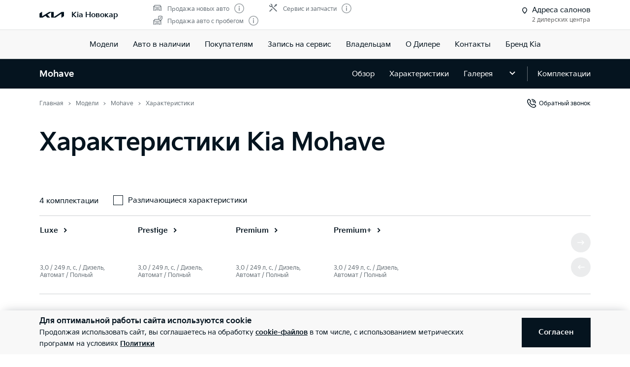

--- FILE ---
content_type: text/html; charset=utf-8
request_url: https://kia-novocar.ru/models/mohave/properties/
body_size: 32963
content:
<!doctype html>
<html lang="ru" data-n-head-ssr class="" data-n-head="%7B%22class%22:%7B%22ssr%22:%22%22%7D%7D" prefix="og: http://ogp.me/ns#">
  <head>
    <meta charset="utf-8">
    <meta name="viewport" content="width=device-width,initial-scale=1,shrink-to-fit=no,minimum-scale=1,maximum-scale=1,user-scalable=no">
    <meta name="theme-color" content="#05141f">

    <link rel="preload" as="font" crossorigin="crossorigin" type="font/woff2" href="https://cdn.kia.ru/site-data/fonts/KiaSignatureBold.woff2">
    <link rel="preload" as="font" crossorigin="crossorigin" type="font/woff2" href="https://cdn.kia.ru/site-data/fonts/KiaSignatureRegular.woff2">
    <link rel="preload" as="font" crossorigin="crossorigin" type="font/woff2" href="https://cdn.kia.ru/site-data/fonts/KiaSignatureLight.woff2">

    <style>@font-face{font-family:KiaSignature;src:url(https://cdn.kia.ru/site-data/fonts/KiaSignatureBold.woff2) format('woff2'),url(https://cdn.kia.ru/site-data/fonts/KiaSignatureBold.woff) format('woff');font-weight:700;font-style:normal;font-display:swap}@font-face{font-family:KiaSignature;src:url(https://cdn.kia.ru/site-data/fonts/KiaSignatureRegular.woff2) format('woff2'),url(https://cdn.kia.ru/site-data/fonts/KiaSignatureRegular.woff) format('woff');font-weight:500;font-style:normal;font-display:swap}@font-face{font-family:KiaSignature;src:url(https://cdn.kia.ru/site-data/fonts/KiaSignatureLight.woff2) format('woff2'),url(https://cdn.kia.ru/site-data/fonts/KiaSignatureLight.woff) format('woff');font-weight:300;font-style:normal;font-display:swap}</style>

    <title>Характеристики Kia Mohave в Новороссийске - Официальный дилер НОВОКАР</title><meta data-n-head="ssr" charset="utf-8"><meta data-n-head="ssr" name="viewport" content="width=device-width, initial-scale=1"><meta data-n-head="ssr" content="5caded138693bdef" name="yandex-verification"><meta data-n-head="ssr" content="qfMMvhqqehi0xnj3Ll4HKiPk3VesDeDE-SPzElYE3uY" name="google-site-verification"><meta data-n-head="ssr" content="eac41c0eff61afc4" name="yandex-verification"><meta data-n-head="ssr" content="VloGGmqTgoQBbbS4KbLRpu0Cnykv4_PAFOmkNkzDEik" name="google-site-verification"><meta data-n-head="ssr" content="index, follow" name="robots"><meta data-n-head="ssr" data-hid="title" name="title" property="og:title" content="Характеристики Kia Mohave в Новороссийске - Официальный дилер НОВОКАР"><meta data-n-head="ssr" data-hid="description" name="description" property="og:description" content="Характеристики модели Киа Мохав. Информация о технических характеристиках автомобиля на сайте официального дилера Kia НОВОКАР"><meta data-n-head="ssr" data-hid="locale" name="locale" property="og:locale" content="ru_RU"><meta data-n-head="ssr" data-hid="type" name="type" property="og:type" content="website"><meta data-n-head="ssr" data-hid="image" name="image" property="og:image" content="https://cdn.kia.ru/media-data/upload/logo-new.jpg"><meta data-n-head="ssr" data-hid="url" name="url" property="og:url" content="https://kia-novocar.ru/models/mohave/properties/"><link data-n-head="ssr" rel="icon" type="image/png" sizes="16x16" href="https://cdn.kia.ru/site-data/favicon/favicon-16x16.png"><link data-n-head="ssr" rel="icon" type="image/png" sizes="32x32" href="https://cdn.kia.ru/site-data/favicon/favicon-32x32.png"><link data-n-head="ssr" rel="icon" type="image/png" sizes="96x96" href="https://cdn.kia.ru/site-data/favicon/favicon-96x96.png"><link data-n-head="ssr" rel="apple-touch-icon-precomposed" sizes="57x57" href="https://cdn.kia.ru/site-data/favicon/apple-touch-icon-57x57.png"><link data-n-head="ssr" rel="apple-touch-icon-precomposed" sizes="60x60" href="https://cdn.kia.ru/site-data/favicon/apple-touch-icon-60x60.png"><link data-n-head="ssr" rel="apple-touch-icon-precomposed" sizes="72x72" href="https://cdn.kia.ru/site-data/favicon/apple-touch-icon-72x72.png"><link data-n-head="ssr" rel="apple-touch-icon-precomposed" sizes="76x76" href="https://cdn.kia.ru/site-data/favicon/apple-touch-icon-76x76.png"><link data-n-head="ssr" rel="apple-touch-icon-precomposed" sizes="114x114" href="https://cdn.kia.ru/site-data/favicon/apple-touch-icon-114x114.png"><link data-n-head="ssr" rel="apple-touch-icon-precomposed" sizes="120x120" href="https://cdn.kia.ru/site-data/favicon/apple-touch-icon-120x120.png"><link data-n-head="ssr" rel="apple-touch-icon-precomposed" sizes="144x144" href="https://cdn.kia.ru/site-data/favicon/apple-touch-icon-144x144.png"><link data-n-head="ssr" rel="apple-touch-icon-precomposed" sizes="152x152" href="https://cdn.kia.ru/site-data/favicon/apple-touch-icon-152x152.png"><link data-n-head="ssr" rel="canonical" href="https://kia-novocar.ru/models/mohave/properties/"><link rel="preload" href="/_nuxt/764c5aa.js" as="script"><link rel="preload" href="/_nuxt/ebfc1d3.js" as="script"><link rel="preload" href="/_nuxt/css/5959bde.css" as="style"><link rel="preload" href="/_nuxt/87edcaf.js" as="script"><link rel="preload" href="/_nuxt/css/ac7feae.css" as="style"><link rel="preload" href="/_nuxt/be3eff5.js" as="script"><link rel="preload" href="/_nuxt/css/cb0d6c4.css" as="style"><link rel="preload" href="/_nuxt/b0940bb.js" as="script"><link rel="preload" href="/_nuxt/css/a4672cd.css" as="style"><link rel="preload" href="/_nuxt/c54dc13.js" as="script"><link rel="preload" href="/_nuxt/425c81c.js" as="script"><link rel="preload" href="/_nuxt/css/fc75992.css" as="style"><link rel="preload" href="/_nuxt/b998569.js" as="script"><link rel="stylesheet" href="/_nuxt/css/5959bde.css"><link rel="stylesheet" href="/_nuxt/css/ac7feae.css"><link rel="stylesheet" href="/_nuxt/css/cb0d6c4.css"><link rel="stylesheet" href="/_nuxt/css/a4672cd.css"><link rel="stylesheet" href="/_nuxt/css/fc75992.css">

    <link rel="manifest" href="/manifest.json">
    <meta name="msapplication-TileColor" content="#05141f">
    <meta name="msapplication-config" content="/browserconfig.xml">

    <script>"ontouchstart"in window||window.DocumentTouch&&document instanceof DocumentTouch?document.documentElement.className+=" touchevents":document.documentElement.className+=" no-touchevents"</script>
    <!-- Google Tag Manager -->
    <script>!function(e,t,a,n,g){e[n]=e[n]||[],e[n].push({"gtm.start":(new Date).getTime(),event:"gtm.js"});var m=t.getElementsByTagName(a)[0],r=t.createElement(a);r.async=!0,r.src="https://www.googletagmanager.com/gtm.js?id=GTM-T8VPNTP",m.parentNode.insertBefore(r,m)}(window,document,"script","dataLayer")</script>
    <!-- End Google Tag Manager -->
    <!-- Google Tag Manager (noscript) -->
    <noscript><iframe title="gtm" src="https://www.googletagmanager.com/ns.html?id=GTM-T8VPNTP" height="0" width="0" style="display:none;visibility:hidden"></iframe></noscript>
    <!-- End Google Tag Manager (noscript) -->
  </head>
  <body >
    <div data-server-rendered="true" id="__nuxt"><!----><div id="__layout"><div class="page-wrapper flex flex-col"><div class="page-wrapper__header"><div class="site-header" data-v-4d847a62><div class="site-header__container" data-v-4d847a62><div class="site-header__top px-6 desktop1440:px-16" data-v-4d847a62><div class="g-container" data-v-4d847a62><div class="site-header__top-container flex items-center justify-between" data-v-4d847a62><div class="site-header__top-logo flex items-center" data-v-4d847a62><a href="/" class="site-header__top-logo-img nuxt-link-active" data-v-4d847a62><svg viewBox="0 0 1160 265" fill="none" xmlns="http://www.w3.org/2000/svg" preserveAspectRatio="xMidYMid" class="site-header__top-logo-img-svg" data-v-4d847a62><path d="M676.218 234.43c0 2.134.597 3.298 1.991 3.298.996 0 1.793-.388 2.789-.97L1040.32 9.202c6.38-4.074 12.15-6.208 20.72-6.208h79.08c12.15 0 20.31 7.954 20.31 19.787v146.854c0 17.654-3.98 27.936-20.31 37.442l-95.81 56.064c-1.2.776-2.39 1.164-3.19 1.164-1.19 0-2.19-.776-2.19-4.074V88.74c0-1.94-.6-3.298-1.99-3.298-1 0-1.79.388-2.79.97L771.427 252.665c-7.37 4.656-13.345 6.014-20.117 6.014H577.024c-12.15 0-20.316-7.954-20.316-19.787V27.437c0-1.552-.797-2.91-1.992-2.91-.996 0-1.793.388-2.789.97l-173.289 101.46c-1.793.97-2.191 1.94-2.191 2.716 0 .776.199 1.358 1.593 2.522l123.693 120.47c1.593 1.552 2.788 2.91 2.788 4.074 0 1.358-1.792 2.134-3.983 2.134H388.597c-8.764 0-15.537-1.358-20.317-6.014l-75.092-73.136c-.797-.776-1.394-1.164-2.191-1.164-.598 0-1.594.388-2.39.776l-125.486 73.524c-7.569 4.462-12.748 5.82-20.317 5.82H27.278c-12.15 0-20.317-7.954-20.317-19.787V94.754c0-17.848 3.984-27.936 20.317-37.442L123.683.86c.996-.582 1.793-.776 2.589-.776 1.395 0 2.191 1.552 2.191 4.656V197.57c0 1.94.598 2.91 1.992 2.91.797 0 1.793-.582 2.789-1.164L458.908 8.62c7.769-4.462 12.549-5.82 21.512-5.82h175.282c12.15 0 20.316 7.954 20.316 19.787l.2 211.843z" fill="currentColor" data-v-4d847a62></path></svg></a> <div class="site-header__top-logo-name flex items-center ml-2 tablet:ml-3" data-v-4d847a62><div class="site-header__top-logo-name-value" data-v-4d847a62><div class="tablet:text-s2-b" data-v-4d847a62><a href="/" class="site-header__top-logo-name-value-link nuxt-link-active" data-v-4d847a62>
                      Kia Новокар
                    </a></div></div></div></div> <div class="site-header__top-dealer hidden desktop1440:block items-center justify-between" data-v-4d847a62><div class="header-dealer-info" data-v-77922e54 data-v-4d847a62><div class="flex items-center justify-between" data-v-77922e54><div class="header-dealer-info__awards" data-v-77922e54><div class="rating-header rating-header_3" data-v-09743c46 data-v-77922e54><div data-v-09743c46><div class="rating-header__item" data-v-09743c46><span class="rating-header__item-icon" data-v-09743c46><img src="https://cdn.kia.ru/media-bank/awards/icons/icon-car.svg" alt="Продажа новых авто" data-v-09743c46></span> <span class="text-s3 color-dark-gray" data-v-09743c46>
        Продажа новых авто
      </span> <button class="button-icon p-0 ml-2 color-gray cursor-pointer" data-v-0e73ea41 data-v-09743c46><svg width="20" height="20" viewBox="0 0 20 20" xmlns="http://www.w3.org/2000/svg" fill="none" preserveAspectRatio="xMidYMid" class="color-disabled-gray info-icon-gray cursor-pointer info-icon" data-v-0e73ea41><circle cx="10" cy="10" r="9.25" stroke="currentColor" stroke-width="1.5"></circle><path d="M9 15h2V8.5H9V15z" fill="currentColor"></path><circle cx="10" cy="6.25" r="1.25" fill="currentColor"></circle></svg> </button></div><div class="rating-header__item" data-v-09743c46><span class="rating-header__item-icon" data-v-09743c46><img src="https://cdn.kia.ru/media-bank/awards/icons/icon-used-car.svg" alt="Продажа авто с пробегом" data-v-09743c46></span> <span class="text-s3 color-dark-gray" data-v-09743c46>
        Продажа авто с пробегом
      </span> <button class="button-icon p-0 ml-2 color-gray cursor-pointer" data-v-0e73ea41 data-v-09743c46><svg width="20" height="20" viewBox="0 0 20 20" xmlns="http://www.w3.org/2000/svg" fill="none" preserveAspectRatio="xMidYMid" class="color-disabled-gray info-icon-gray cursor-pointer info-icon" data-v-0e73ea41><circle cx="10" cy="10" r="9.25" stroke="currentColor" stroke-width="1.5"></circle><path d="M9 15h2V8.5H9V15z" fill="currentColor"></path><circle cx="10" cy="6.25" r="1.25" fill="currentColor"></circle></svg> </button></div></div><div data-v-09743c46><div class="rating-header__item" data-v-09743c46><span class="rating-header__item-icon" data-v-09743c46><img src="https://cdn.kia.ru/media-bank/awards/icons/icon-service.svg" alt="Сервис и запчасти" data-v-09743c46></span> <span class="text-s3 color-dark-gray" data-v-09743c46>
        Сервис и запчасти
      </span> <button class="button-icon p-0 ml-2 color-gray cursor-pointer" data-v-0e73ea41 data-v-09743c46><svg width="20" height="20" viewBox="0 0 20 20" xmlns="http://www.w3.org/2000/svg" fill="none" preserveAspectRatio="xMidYMid" class="color-disabled-gray info-icon-gray cursor-pointer info-icon" data-v-0e73ea41><circle cx="10" cy="10" r="9.25" stroke="currentColor" stroke-width="1.5"></circle><path d="M9 15h2V8.5H9V15z" fill="currentColor"></path><circle cx="10" cy="6.25" r="1.25" fill="currentColor"></circle></svg> </button></div></div></div></div> <div class="header-dealer-info__contacts" data-v-77922e54><div data-v-bf9607fc data-v-77922e54><div class="header-dealer-contacts flex items-center" data-v-bf9607fc><div class="header-dealer-contacts__offices flex items-top" data-v-bf9607fc><svg width="20" height="20" viewBox="0 0 20 20" fill="none" xmlns="http://www.w3.org/2000/svg" preserveAspectRatio="xMidYMid" data-v-bf9607fc data-v-bf9607fc><path d="M9.25 9.2c0 1.15-.642 2.48-1.545 3.75-.887 1.245-1.942 2.32-2.595 2.938a.157.157 0 01-.11.046.157.157 0 01-.11-.046c-.653-.618-1.708-1.693-2.595-2.938C1.392 11.68.75 10.35.75 9.2.75 6.714 2.68 4.75 5 4.75c2.32 0 4.25 1.964 4.25 4.45z" stroke="currentColor" stroke-width="1.5" data-v-bf9607fc data-v-bf9607fc></path></svg> <div data-v-bf9607fc><div class="header-dealer-contacts__offices-title" data-v-bf9607fc>
          Адреса салонов
        </div> <div class="header-dealer-contacts__offices-count" data-v-bf9607fc>
          2 дилерских центра
        </div></div></div> <!----></div> <!----></div></div></div> <!----></div></div> <div class="site-header__top-actions flex items-center" data-v-4d847a62><div class="ml-6 hidden" data-v-4d847a62><svg width="20" height="20" viewBox="0 0 20 20" fill="none" xmlns="http://www.w3.org/2000/svg" preserveAspectRatio="xMidYMid" class="block" data-v-4d847a62><circle cx="10" cy="6" r="5.25" stroke="currentColor" stroke-width="1.5" data-v-4d847a62></circle><path d="M1 18.828A10.79 10.79 0 0110 14a10.79 10.79 0 019 4.828" stroke="currentColor" stroke-width="1.5" data-v-4d847a62></path></svg></div> <div class="site-header__top-actions-toggle ml-3 desktop1440:hidden" data-v-4d847a62><button type="button" class="site-header__top-actions-toggle-button hamburger hamburger--spin" data-v-4d847a62><span class="hamburger-box"><span class="hamburger-inner"></span></span></button></div></div></div></div></div> <div class="site-header__nav" data-v-4d847a62><div class="header-nav" data-v-2fe0152e data-v-4d847a62><div class="header-nav__overlay" data-v-2fe0152e></div> <div class="header-nav__main text-s1 desktop1440:text-s2" data-v-2fe0152e><div class="header-nav__main-item" data-v-2fe0152e><a href="/models/" class="header-nav__main-link nuxt-link-active" data-v-2fe0152e>
            Модели
          </a></div><div class="header-nav__main-item" data-v-2fe0152e><a href="/all_cars/" class="header-nav__main-link" data-v-2fe0152e>
            Авто в наличии
          </a></div><div class="header-nav__main-item" data-v-2fe0152e><div class="header-nav__main-link" data-v-2fe0152e><span data-v-2fe0152e>
              Покупателям
            </span> <svg width="20" height="20" viewBox="0 0 20 20" fill="none" xmlns="http://www.w3.org/2000/svg" preserveAspectRatio="xMidYMid" class="flex-shrink-0 desktop1440:hidden" data-v-2fe0152e data-v-2fe0152e><path d="M8.5 14l4-4-4-4" stroke="currentColor" stroke-width="2" data-v-2fe0152e data-v-2fe0152e></path></svg></div></div><div class="header-nav__main-item" data-v-2fe0152e><a href="/service/booking/" class="header-nav__main-link" data-v-2fe0152e>
            Запись на сервис
          </a></div><div class="header-nav__main-item" data-v-2fe0152e><div class="header-nav__main-link" data-v-2fe0152e><span data-v-2fe0152e>
              Владельцам
            </span> <svg width="20" height="20" viewBox="0 0 20 20" fill="none" xmlns="http://www.w3.org/2000/svg" preserveAspectRatio="xMidYMid" class="flex-shrink-0 desktop1440:hidden" data-v-2fe0152e data-v-2fe0152e><path d="M8.5 14l4-4-4-4" stroke="currentColor" stroke-width="2" data-v-2fe0152e data-v-2fe0152e></path></svg></div></div><div class="header-nav__main-item" data-v-2fe0152e><div class="header-nav__main-link" data-v-2fe0152e><span data-v-2fe0152e>
              О Дилере
            </span> <svg width="20" height="20" viewBox="0 0 20 20" fill="none" xmlns="http://www.w3.org/2000/svg" preserveAspectRatio="xMidYMid" class="flex-shrink-0 desktop1440:hidden" data-v-2fe0152e data-v-2fe0152e><path d="M8.5 14l4-4-4-4" stroke="currentColor" stroke-width="2" data-v-2fe0152e data-v-2fe0152e></path></svg></div></div><div class="header-nav__main-item" data-v-2fe0152e><a href="/dealerships/" class="header-nav__main-link" data-v-2fe0152e>
            Контакты
          </a></div><div class="header-nav__main-item" data-v-2fe0152e><a href="/about/brand-kia/" class="header-nav__main-link" data-v-2fe0152e>
            Бренд Kia
          </a></div> <div class="dealer-burger text-s2" data-v-c04fc3ae data-v-2fe0152e><div class="dealer-burger__contacts" data-v-c04fc3ae><div class="text-x5 pb-2" data-v-c04fc3ae>Адреса салонов</div> <div data-v-c04fc3ae></div> <div class="dealer-burger__contacts-item" data-v-c04fc3ae><div class="dealer-burger__contacts-item-name mt-2" data-v-c04fc3ae><a href="/dealerships/292/" data-v-c04fc3ae>
            Новокар Мысхакское шоссе
          </a></div> <div class="dealer-burger__awards" data-v-c04fc3ae><div class="rating-header rating-header_3" data-v-09743c46 data-v-c04fc3ae><div data-v-09743c46><div class="rating-header__item" data-v-09743c46><span class="rating-header__item-icon" data-v-09743c46><img src="https://cdn.kia.ru/media-bank/awards/icons/icon-car.svg" alt="Продажа новых авто" data-v-09743c46></span> <span class="text-s3 color-dark-gray" data-v-09743c46>
        Продажа новых авто
      </span> <button class="button-icon p-0 ml-2 color-gray cursor-pointer" data-v-0e73ea41 data-v-09743c46><svg width="20" height="20" viewBox="0 0 20 20" xmlns="http://www.w3.org/2000/svg" fill="none" preserveAspectRatio="xMidYMid" class="color-disabled-gray info-icon-gray cursor-pointer info-icon" data-v-0e73ea41><circle cx="10" cy="10" r="9.25" stroke="currentColor" stroke-width="1.5"></circle><path d="M9 15h2V8.5H9V15z" fill="currentColor"></path><circle cx="10" cy="6.25" r="1.25" fill="currentColor"></circle></svg> </button></div><div class="rating-header__item" data-v-09743c46><span class="rating-header__item-icon" data-v-09743c46><img src="https://cdn.kia.ru/media-bank/awards/icons/icon-used-car.svg" alt="Продажа авто с пробегом" data-v-09743c46></span> <span class="text-s3 color-dark-gray" data-v-09743c46>
        Продажа авто с пробегом
      </span> <button class="button-icon p-0 ml-2 color-gray cursor-pointer" data-v-0e73ea41 data-v-09743c46><svg width="20" height="20" viewBox="0 0 20 20" xmlns="http://www.w3.org/2000/svg" fill="none" preserveAspectRatio="xMidYMid" class="color-disabled-gray info-icon-gray cursor-pointer info-icon" data-v-0e73ea41><circle cx="10" cy="10" r="9.25" stroke="currentColor" stroke-width="1.5"></circle><path d="M9 15h2V8.5H9V15z" fill="currentColor"></path><circle cx="10" cy="6.25" r="1.25" fill="currentColor"></circle></svg> </button></div></div><div data-v-09743c46><div class="rating-header__item" data-v-09743c46><span class="rating-header__item-icon" data-v-09743c46><img src="https://cdn.kia.ru/media-bank/awards/icons/icon-service.svg" alt="Сервис и запчасти" data-v-09743c46></span> <span class="text-s3 color-dark-gray" data-v-09743c46>
        Сервис и запчасти
      </span> <button class="button-icon p-0 ml-2 color-gray cursor-pointer" data-v-0e73ea41 data-v-09743c46><svg width="20" height="20" viewBox="0 0 20 20" xmlns="http://www.w3.org/2000/svg" fill="none" preserveAspectRatio="xMidYMid" class="color-disabled-gray info-icon-gray cursor-pointer info-icon" data-v-0e73ea41><circle cx="10" cy="10" r="9.25" stroke="currentColor" stroke-width="1.5"></circle><path d="M9 15h2V8.5H9V15z" fill="currentColor"></path><circle cx="10" cy="6.25" r="1.25" fill="currentColor"></circle></svg> </button></div></div></div></div> <div class="dealer-burger__contacts-item-address" data-v-c04fc3ae>
          г. Новороссийск, ул. Мысхакское шоссе, 48
        </div> <div class="dealer-burger__contacts-item-phone" data-v-c04fc3ae><a href="tel:+7 (8617) 30-81-01" class="inline-flex items-center" data-v-c04fc3ae><svg width="20" height="20" viewBox="0 0 20 20" fill="none" xmlns="http://www.w3.org/2000/svg" preserveAspectRatio="xMidYMid" class="mr-2" data-v-c04fc3ae data-v-c04fc3ae><path d="M2.494 3.506l1.299-1.299a1 1 0 011.414 0l2.66 2.66A1 1 0 017.941 6.2l-.681.851c-.467.584-.583 1.388-.203 2.032 1.318 2.23 3.191 3.5 4.511 4.086.57.254 1.218.103 1.706-.287l1.027-.822a1 1 0 011.332.074l2.603 2.603a1 1 0 01-.056 1.467l-1.691 1.45c-.63.54-1.46.82-2.286.734-1.801-.19-4.602-.786-7.703-3.887-3.716-3.716-4.577-6.634-4.855-8.603-.125-.882.219-1.761.849-2.39z" stroke="currentColor" stroke-width="1.5" data-v-c04fc3ae data-v-c04fc3ae></path></svg>
            +7 (8617) 30-81-01
          </a></div> <!----> <!----></div><div class="dealer-burger__contacts-item" data-v-c04fc3ae><div class="dealer-burger__contacts-item-name mt-2" data-v-c04fc3ae><a href="/dealerships/160/" data-v-c04fc3ae>
            Новокар с. Цемдолина, ул. Промышленная
          </a></div> <div class="dealer-burger__awards" data-v-c04fc3ae><div class="rating-header rating-header_3" data-v-09743c46 data-v-c04fc3ae><div data-v-09743c46><div class="rating-header__item" data-v-09743c46><span class="rating-header__item-icon" data-v-09743c46><img src="https://cdn.kia.ru/media-bank/awards/icons/icon-car.svg" alt="Продажа новых авто" data-v-09743c46></span> <span class="text-s3 color-dark-gray" data-v-09743c46>
        Продажа новых авто
      </span> <button class="button-icon p-0 ml-2 color-gray cursor-pointer" data-v-0e73ea41 data-v-09743c46><svg width="20" height="20" viewBox="0 0 20 20" xmlns="http://www.w3.org/2000/svg" fill="none" preserveAspectRatio="xMidYMid" class="color-disabled-gray info-icon-gray cursor-pointer info-icon" data-v-0e73ea41><circle cx="10" cy="10" r="9.25" stroke="currentColor" stroke-width="1.5"></circle><path d="M9 15h2V8.5H9V15z" fill="currentColor"></path><circle cx="10" cy="6.25" r="1.25" fill="currentColor"></circle></svg> </button></div><div class="rating-header__item" data-v-09743c46><span class="rating-header__item-icon" data-v-09743c46><img src="https://cdn.kia.ru/media-bank/awards/icons/icon-used-car.svg" alt="Продажа авто с пробегом" data-v-09743c46></span> <span class="text-s3 color-dark-gray" data-v-09743c46>
        Продажа авто с пробегом
      </span> <button class="button-icon p-0 ml-2 color-gray cursor-pointer" data-v-0e73ea41 data-v-09743c46><svg width="20" height="20" viewBox="0 0 20 20" xmlns="http://www.w3.org/2000/svg" fill="none" preserveAspectRatio="xMidYMid" class="color-disabled-gray info-icon-gray cursor-pointer info-icon" data-v-0e73ea41><circle cx="10" cy="10" r="9.25" stroke="currentColor" stroke-width="1.5"></circle><path d="M9 15h2V8.5H9V15z" fill="currentColor"></path><circle cx="10" cy="6.25" r="1.25" fill="currentColor"></circle></svg> </button></div></div><div data-v-09743c46><div class="rating-header__item" data-v-09743c46><span class="rating-header__item-icon" data-v-09743c46><img src="https://cdn.kia.ru/media-bank/awards/icons/icon-service.svg" alt="Сервис и запчасти" data-v-09743c46></span> <span class="text-s3 color-dark-gray" data-v-09743c46>
        Сервис и запчасти
      </span> <button class="button-icon p-0 ml-2 color-gray cursor-pointer" data-v-0e73ea41 data-v-09743c46><svg width="20" height="20" viewBox="0 0 20 20" xmlns="http://www.w3.org/2000/svg" fill="none" preserveAspectRatio="xMidYMid" class="color-disabled-gray info-icon-gray cursor-pointer info-icon" data-v-0e73ea41><circle cx="10" cy="10" r="9.25" stroke="currentColor" stroke-width="1.5"></circle><path d="M9 15h2V8.5H9V15z" fill="currentColor"></path><circle cx="10" cy="6.25" r="1.25" fill="currentColor"></circle></svg> </button></div></div></div></div> <div class="dealer-burger__contacts-item-address" data-v-c04fc3ae>
          г. Новороссийск, с. Цемдолина, ул. Промышленная
        </div> <div class="dealer-burger__contacts-item-phone" data-v-c04fc3ae><a href="tel:+7 (8617) 30-80-00" class="inline-flex items-center" data-v-c04fc3ae><svg width="20" height="20" viewBox="0 0 20 20" fill="none" xmlns="http://www.w3.org/2000/svg" preserveAspectRatio="xMidYMid" class="mr-2" data-v-c04fc3ae data-v-c04fc3ae><path d="M2.494 3.506l1.299-1.299a1 1 0 011.414 0l2.66 2.66A1 1 0 017.941 6.2l-.681.851c-.467.584-.583 1.388-.203 2.032 1.318 2.23 3.191 3.5 4.511 4.086.57.254 1.218.103 1.706-.287l1.027-.822a1 1 0 011.332.074l2.603 2.603a1 1 0 01-.056 1.467l-1.691 1.45c-.63.54-1.46.82-2.286.734-1.801-.19-4.602-.786-7.703-3.887-3.716-3.716-4.577-6.634-4.855-8.603-.125-.882.219-1.761.849-2.39z" stroke="currentColor" stroke-width="1.5" data-v-c04fc3ae data-v-c04fc3ae></path></svg>
            +7 (8617) 30-80-00
          </a></div> <!----> <!----></div></div> <!----></div></div> <!----></div></div></div></div></div> <div class="page-wrapper__content"><div><div id="has-config-filter" class="config"><div class="model-header-panel" data-v-28b5593f><div class="g-padding model-header-panel__wrap bg-black" data-v-28b5593f><div class="g-container" data-v-28b5593f><div class="model-header-panel__body flex items-center" data-v-28b5593f><div class="model-header-panel__model text-s1 color-white" data-v-28b5593f><a href="/models/mohave/desc/" class="hidden desktop:block" data-v-28b5593f>
            Mohave
          </a> <div class="flex items-center desktop:hidden js-submenu-toggle" data-v-28b5593f>
            Mohave
            <svg width="20" height="20" viewBox="0 0 20 20" fill="none" xmlns="http://www.w3.org/2000/svg" preserveAspectRatio="xMidYMid" data-v-28b5593f><path d="M5 8l5 5 5-5" stroke="currentColor" stroke-width="2" data-v-28b5593f></path></svg></div></div> <div class="model-header-panel__nav desktop:flex items-center justify-between desktop:color-white" data-v-28b5593f><!----> <nav class="model-header-panel__nav__menu" data-v-28b5593f><ul class="desktop:flex items-center" data-v-28b5593f><li class="model-header-panel__nav__menu__tablet" data-v-28b5593f><a href="/models/mohave/desc/" data-v-28b5593f>
                    Обзор
                  </a></li><li class="model-header-panel__nav__menu__tablet" data-v-28b5593f><a href="/models/mohave/properties/" aria-current="page" class="nuxt-link-exact-active nuxt-link-active" data-v-28b5593f>
                    Характеристики
                  </a></li><li class="model-header-panel__nav__menu__tablet" data-v-28b5593f><a href="/models/mohave/photo/" data-v-28b5593f>
                    Галерея
                  </a></li> <li data-v-28b5593f><span class="model-header-panel__nav__menu__toggle model-header-panel__nav__menu__tablet cursor-pointer js-submenu-toggle" data-v-28b5593f><svg width="20" height="20" viewBox="0 0 20 20" fill="none" xmlns="http://www.w3.org/2000/svg" preserveAspectRatio="xMidYMid" data-v-28b5593f><path d="M5 8l5 5 5-5" stroke="currentColor" stroke-width="2" data-v-28b5593f></path></svg></span> <!----></li></ul></nav></div> <div class="model-header-panel__construct flex items-center color-white" data-v-28b5593f><a href="/models/mohave/options/" data-v-28b5593f>
                Комплектации
              </a></div></div> <!----></div></div></div> <div class="g-padding pt-0 desktop:pt-4"><div class="g-container flex justify-between"><div><div><ol itemscope="itemscope" itemtype="https://schema.org/BreadcrumbList" class="breadcrumbs breadcrumbs-gray"><li itemprop="itemListElement" itemscope="itemscope" itemtype="https://schema.org/ListItem" class="text-s3 breadcrumbs__item pr-2 pl-3"><a href="/" class="nuxt-link-active"><meta itemprop="item" content="https://kia-novocar.ru/"> <span itemprop="name">Главная</span></a> <meta itemprop="position" content="1"></li><li itemprop="itemListElement" itemscope="itemscope" itemtype="https://schema.org/ListItem" class="text-s3 breadcrumbs__item pr-2 pl-3"><a href="/models/" class="nuxt-link-active"><meta itemprop="item" content="https://kia-novocar.ru/models/"> <span itemprop="name">Модели</span></a> <meta itemprop="position" content="2"></li><li itemprop="itemListElement" itemscope="itemscope" itemtype="https://schema.org/ListItem" class="text-s3 breadcrumbs__item pr-2 pl-3"><a href="/models/mohave/desc/"><meta itemprop="item" content="https://kia-novocar.ru/models/mohave/desc/"> <span itemprop="name">Mohave</span></a> <meta itemprop="position" content="3"></li><li itemprop="itemListElement" itemscope="itemscope" itemtype="https://schema.org/ListItem" class="text-s3 breadcrumbs__item pr-2 pl-3"><span itemprop="item" content="https://kia-novocar.ru/models/mohave/properties/"><span itemprop="name">Характеристики</span></span> <meta itemprop="position" content="4"></li></ol></div></div> <div class="flex justify-between"><span class="ml-5" data-v-d61bc46e><a href="/models/mohave/callback/" class="text-s3 ml-11 feedback-link items-center" data-v-d61bc46e><svg width="20" height="20" viewBox="0 0 20 20" fill="none" xmlns="http://www.w3.org/2000/svg" preserveAspectRatio="xMidYMid" class="mr-1" data-v-d61bc46e><path d="M2.494 3.506l1.299-1.299a1 1 0 011.414 0l2.66 2.66A1 1 0 017.941 6.2l-.681.851c-.467.584-.583 1.388-.203 2.032 1.318 2.23 3.191 3.5 4.511 4.086.57.254 1.218.103 1.706-.287l1.027-.822a1 1 0 011.332.074l2.603 2.603a1 1 0 01-.056 1.467l-1.691 1.45c-.63.54-1.46.82-2.286.734-1.801-.19-4.602-.786-7.703-3.887-3.716-3.716-4.577-6.634-4.855-8.603-.125-.882.219-1.761.849-2.39zM11 5c1.333 0 4 .8 4 4M10 2c2.667 0 8 1.6 8 8" stroke="currentColor" stroke-width="1.5" data-v-d61bc46e></path></svg>
    Обратный звонок
  </a></span></div></div></div> <div class="g-padding page-title pt-6 desktop:pb-4 desktop1440:pb-8"><div class="g-container"><div class="page-title__title text-x4 desktop:text-x3"><h1 class="text-x4 desktop1440:text-x3 mb-2 desktop:mb-4">Характеристики Kia Mohave</h1></div></div></div> <div class="model-summary mt-6 tablet:mt-0"><div class="g-padding model-summary__wrap bg-white" style="margin-top:0px;"><div class="g-container"><div class="model-summary__body flex items-center tablet:justify-between"><nav class="model-summary__controls"><ul class="flex items-center justify-between"><!----> <li>4 комплектации</li> <li class="model-summary__controls__diffs"><div><div class="form-control form-control_checkbox"><div class="form-control-container w-full"><input id="checkbox-diff-spec" type="checkbox" autocomplete="on"> <label for="checkbox-diff-spec"><!----> <span class="w-full">Различающиеся характеристики</span> </label> <!----> <!----> <!---->   <!----></div></div> <!----></div></li></ul></nav></div></div></div></div> <div class="config__wrap"><div class="g-padding"><div class="g-container config__container"><div class="config__body flex"><aside is-scrolled-fixed="true" class="config-filter"><div class="config-filter__wrap" style="height:auto;margin-left:0px;"><div class="config-filter__container"><div class="config-filter__form flex flex-col"><div class="config-filter__header flex items-center justify-center"><svg width="20" height="20" viewBox="0 0 20 20" fill="none" xmlns="http://www.w3.org/2000/svg" preserveAspectRatio="xMidYMid" class="cursor-pointer"><path d="M3 3l13.5 13.5M16.5 3L3 16.5" stroke="currentColor" stroke-width="1.5"></path></svg> <strong class="text-s1">Фильтры</strong> <!----></div> <div class="config-filter__body"><div class="config-filter__content"><!----> <!----> <!----> <!----> <!----> <!----> <!----></div></div> <div class="config-filter__footer is-visible"><button>Применить</button> <!----></div></div></div></div></aside> <div class="config__content"><div class="config__variants"><div class="config__variants__wrap" style="margin-top:0px;"><div class="g-container"><div class="config__variants__carousel"><div><div class="swiper-wrapper"><div class="config__variants__slide swiper-slide flex flex-col"><a href="/models/mohave/options/ENW7202220229CC5KGGP21/" class="config__variants__slide__title"><strong><span class="slide_title_underline">Luxe</span> <svg width="20" height="20" viewBox="0 0 20 20" fill="none" xmlns="http://www.w3.org/2000/svg" preserveAspectRatio="xMidYMid"><path d="M8.5 14l4-4-4-4" stroke="currentColor" stroke-width="2"></path></svg></strong></a> <div class="config__variants__slide__descr"><div class="config__variants__slide__params mt-1 text-s3 color-dark-gray"><div style="overflow:hidden;"><span style="box-shadow:transparent 0 0;"><span>
                    3.0 / 249 л. c. / Дизель, Автомат / Полный
                  </span></span></div></div> <nav><ul class="flex desktop:flex-col justify-between desktop:justify-around"><li></li></ul></nav></div></div><div class="config__variants__slide swiper-slide flex flex-col"><a href="/models/mohave/options/ENW7202220229CC5KGGP22/" class="config__variants__slide__title"><strong><span class="slide_title_underline">Prestige</span> <svg width="20" height="20" viewBox="0 0 20 20" fill="none" xmlns="http://www.w3.org/2000/svg" preserveAspectRatio="xMidYMid"><path d="M8.5 14l4-4-4-4" stroke="currentColor" stroke-width="2"></path></svg></strong></a> <div class="config__variants__slide__descr"><div class="config__variants__slide__params mt-1 text-s3 color-dark-gray"><div style="overflow:hidden;"><span style="box-shadow:transparent 0 0;"><span>
                    3.0 / 249 л. c. / Дизель, Автомат / Полный
                  </span></span></div></div> <nav><ul class="flex desktop:flex-col justify-between desktop:justify-around"><li></li></ul></nav></div></div><div class="config__variants__slide swiper-slide flex flex-col"><a href="/models/mohave/options/ENW7202220229CC5KGGP24/" class="config__variants__slide__title"><strong><span class="slide_title_underline">Premium</span> <svg width="20" height="20" viewBox="0 0 20 20" fill="none" xmlns="http://www.w3.org/2000/svg" preserveAspectRatio="xMidYMid"><path d="M8.5 14l4-4-4-4" stroke="currentColor" stroke-width="2"></path></svg></strong></a> <div class="config__variants__slide__descr"><div class="config__variants__slide__params mt-1 text-s3 color-dark-gray"><div style="overflow:hidden;"><span style="box-shadow:transparent 0 0;"><span>
                    3.0 / 249 л. c. / Дизель, Автомат / Полный
                  </span></span></div></div> <nav><ul class="flex desktop:flex-col justify-between desktop:justify-around"><li></li></ul></nav></div></div><div class="config__variants__slide swiper-slide flex flex-col"><a href="/models/mohave/options/ENW6202220229CC5KGGP24/" class="config__variants__slide__title"><strong><span class="slide_title_underline">Premium+</span> <svg width="20" height="20" viewBox="0 0 20 20" fill="none" xmlns="http://www.w3.org/2000/svg" preserveAspectRatio="xMidYMid"><path d="M8.5 14l4-4-4-4" stroke="currentColor" stroke-width="2"></path></svg></strong></a> <div class="config__variants__slide__descr"><div class="config__variants__slide__params mt-1 text-s3 color-dark-gray"><div style="overflow:hidden;"><span style="box-shadow:transparent 0 0;"><span>
                    3.0 / 249 л. c. / Дизель, Автомат / Полный
                  </span></span></div></div> <nav><ul class="flex desktop:flex-col justify-between desktop:justify-around"><li></li></ul></nav></div></div></div> <div class="swiper-button-prev items-center justify-center"><svg width="15" height="14" viewBox="0 0 15 14" fill="none" xmlns="http://www.w3.org/2000/svg" preserveAspectRatio="xMidYMid"><path d="M6 3L2 7l4 4M2.333 7h12.334" stroke="currentColor" stroke-width="1.5"></path></svg></div> <div class="swiper-button-next items-center justify-center"><svg width="15" height="14" viewBox="0 0 15 14" fill="none" xmlns="http://www.w3.org/2000/svg" preserveAspectRatio="xMidYMid"><path d="M9 11l4-4-4-4M12.667 7H.333" stroke="currentColor" stroke-width="1.5"></path></svg></div></div></div></div></div></div> <div class="config__params pt-4 tablet:pt-5"><div><section class="config__params__section is-opened"><h2 class="py-2 tablet:py-3 text-s1 tablet:text-x5 flex items-center justify-between">
    Двигатель и трансмиссия
    <svg width="20" height="20" viewBox="0 0 20 20" fill="none" xmlns="http://www.w3.org/2000/svg" preserveAspectRatio="xMidYMid"><path d="M5 8l5 5 5-5" stroke="currentColor" stroke-width="2"></path></svg></h2> <div class="config__params__section__items"> <div class="config__params__section__item" style="display:;"><div class="config__params__section__item__header text-s3 tablet:text-s2"><div class="flex items-center justify-between desktop:justify-start">
            Двигатель
            <!----></div></div> <div class="config__params__section__item__carousel has-availability"><div><div class="swiper-wrapper"><div class="config__params__section__item__slide swiper-slide">
          D6EB-5, 3.0 V6 VGT CDRi
        </div><div class="config__params__section__item__slide swiper-slide">
          D6EB-5, 3.0 V6 VGT CDRi
        </div><div class="config__params__section__item__slide swiper-slide">
          D6EB-5, 3.0 V6 VGT CDRi
        </div><div class="config__params__section__item__slide swiper-slide">
          D6EB-5, 3.0 V6 VGT CDRi
        </div> <!----></div></div></div></div><div class="config__params__section__item" style="display:;"><div class="config__params__section__item__header text-s3 tablet:text-s2"><div class="flex items-center justify-between desktop:justify-start">
            Мощность, л.с.
            <!----></div></div> <div class="config__params__section__item__carousel has-availability"><div><div class="swiper-wrapper"><div class="config__params__section__item__slide swiper-slide">
          249
        </div><div class="config__params__section__item__slide swiper-slide">
          249
        </div><div class="config__params__section__item__slide swiper-slide">
          249
        </div><div class="config__params__section__item__slide swiper-slide">
          249
        </div> <!----></div></div></div></div><div class="config__params__section__item" style="display:;"><div class="config__params__section__item__header text-s3 tablet:text-s2"><div class="flex items-center justify-between desktop:justify-start">
            Крутящий момент, Н·м
            <!----></div></div> <div class="config__params__section__item__carousel has-availability"><div><div class="swiper-wrapper"><div class="config__params__section__item__slide swiper-slide">
          549
        </div><div class="config__params__section__item__slide swiper-slide">
          549
        </div><div class="config__params__section__item__slide swiper-slide">
          549
        </div><div class="config__params__section__item__slide swiper-slide">
          549
        </div> <!----></div></div></div></div><div class="config__params__section__item" style="display:;"><div class="config__params__section__item__header text-s3 tablet:text-s2"><div class="flex items-center justify-between desktop:justify-start">
            Тип топлива
            <!----></div></div> <div class="config__params__section__item__carousel has-availability"><div><div class="swiper-wrapper"><div class="config__params__section__item__slide swiper-slide">
          Дизель
        </div><div class="config__params__section__item__slide swiper-slide">
          Дизель
        </div><div class="config__params__section__item__slide swiper-slide">
          Дизель
        </div><div class="config__params__section__item__slide swiper-slide">
          Дизель
        </div> <!----></div></div></div></div><div class="config__params__section__item" style="display:;"><div class="config__params__section__item__header text-s3 tablet:text-s2"><div class="flex items-center justify-between desktop:justify-start">
            Рабочий объем, л
            <!----></div></div> <div class="config__params__section__item__carousel has-availability"><div><div class="swiper-wrapper"><div class="config__params__section__item__slide swiper-slide">
          3.0
        </div><div class="config__params__section__item__slide swiper-slide">
          3.0
        </div><div class="config__params__section__item__slide swiper-slide">
          3.0
        </div><div class="config__params__section__item__slide swiper-slide">
          3.0
        </div> <!----></div></div></div></div><div class="config__params__section__item" style="display:;"><div class="config__params__section__item__header text-s3 tablet:text-s2"><div class="flex items-center justify-between desktop:justify-start">
            Экологический класс
            <!----></div></div> <div class="config__params__section__item__carousel has-availability"><div><div class="swiper-wrapper"><div class="config__params__section__item__slide swiper-slide">
          Евро-5
        </div><div class="config__params__section__item__slide swiper-slide">
          Евро-5
        </div><div class="config__params__section__item__slide swiper-slide">
          Евро-5
        </div><div class="config__params__section__item__slide swiper-slide">
          Евро-5
        </div> <!----></div></div></div></div><div class="config__params__section__item" style="display:;"><div class="config__params__section__item__header text-s3 tablet:text-s2"><div class="flex items-center justify-between desktop:justify-start">
            Коробка передач
            <!----></div></div> <div class="config__params__section__item__carousel has-availability"><div><div class="swiper-wrapper"><div class="config__params__section__item__slide swiper-slide">
          Автомат (8AT)
        </div><div class="config__params__section__item__slide swiper-slide">
          Автомат (8AT)
        </div><div class="config__params__section__item__slide swiper-slide">
          Автомат (8AT)
        </div><div class="config__params__section__item__slide swiper-slide">
          Автомат (8AT)
        </div> <!----></div></div></div></div><div class="config__params__section__item" style="display:;"><div class="config__params__section__item__header text-s3 tablet:text-s2"><div class="flex items-center justify-between desktop:justify-start">
            Привод
            <!----></div></div> <div class="config__params__section__item__carousel has-availability"><div><div class="swiper-wrapper"><div class="config__params__section__item__slide swiper-slide">
          Полный
        </div><div class="config__params__section__item__slide swiper-slide">
          Полный
        </div><div class="config__params__section__item__slide swiper-slide">
          Полный
        </div><div class="config__params__section__item__slide swiper-slide">
          Полный
        </div> <!----></div></div></div></div><div class="config__params__section__item" style="display:;"><div class="config__params__section__item__header text-s3 tablet:text-s2"><div class="flex items-center justify-between desktop:justify-start">
            Время разгона 0-100 км/ч, с
            <!----></div></div> <div class="config__params__section__item__carousel has-availability"><div><div class="swiper-wrapper"><div class="config__params__section__item__slide swiper-slide">
          8,7
        </div><div class="config__params__section__item__slide swiper-slide">
          8,7
        </div><div class="config__params__section__item__slide swiper-slide">
          8,7
        </div><div class="config__params__section__item__slide swiper-slide">
          8,7
        </div> <!----></div></div></div></div><div class="config__params__section__item" style="display:;"><div class="config__params__section__item__header text-s3 tablet:text-s2"><div class="flex items-center justify-between desktop:justify-start">
            Расход топлива комбинированный, л/100 км
            <!----></div></div> <div class="config__params__section__item__carousel has-availability"><div><div class="swiper-wrapper"><div class="config__params__section__item__slide swiper-slide">
          9,9
        </div><div class="config__params__section__item__slide swiper-slide">
          9,9
        </div><div class="config__params__section__item__slide swiper-slide">
          9,9
        </div><div class="config__params__section__item__slide swiper-slide">
          9,9
        </div> <!----></div></div></div></div></div> <!----></section><section class="config__params__section is-opened"><h2 class="py-2 tablet:py-3 text-s1 tablet:text-x5 flex items-center justify-between">
    Размеры
    <svg width="20" height="20" viewBox="0 0 20 20" fill="none" xmlns="http://www.w3.org/2000/svg" preserveAspectRatio="xMidYMid"><path d="M5 8l5 5 5-5" stroke="currentColor" stroke-width="2"></path></svg></h2> <div class="config__params__section__items"> <div class="config__params__section__item" style="display:;"><div class="config__params__section__item__header text-s3 tablet:text-s2"><div class="flex items-center justify-between desktop:justify-start">
            Тип кузова
            <!----></div></div> <div class="config__params__section__item__carousel has-availability"><div><div class="swiper-wrapper"><div class="config__params__section__item__slide swiper-slide">
          Внедорожник
        </div><div class="config__params__section__item__slide swiper-slide">
          Внедорожник
        </div><div class="config__params__section__item__slide swiper-slide">
          Внедорожник
        </div><div class="config__params__section__item__slide swiper-slide">
          Внедорожник
        </div> <!----></div></div></div></div><div class="config__params__section__item" style="display:;"><div class="config__params__section__item__header text-s3 tablet:text-s2"><div class="flex items-center justify-between desktop:justify-start">
            Габариты (длина/ширина/высота), мм
            <!----></div></div> <div class="config__params__section__item__carousel has-availability"><div><div class="swiper-wrapper"><div class="config__params__section__item__slide swiper-slide">
          4930 / 1920 / 1790 (с рейлингами)
        </div><div class="config__params__section__item__slide swiper-slide">
          4930 / 1920 / 1790 (с рейлингами)
        </div><div class="config__params__section__item__slide swiper-slide">
          4930 / 1920 / 1790 (с рейлингами)
        </div><div class="config__params__section__item__slide swiper-slide">
          4930 / 1920 / 1790 (с рейлингами)
        </div> <!----></div></div></div></div><div class="config__params__section__item" style="display:;"><div class="config__params__section__item__header text-s3 tablet:text-s2"><div class="flex items-center justify-between desktop:justify-start">
            Колесная база, мм
            <!----></div></div> <div class="config__params__section__item__carousel has-availability"><div><div class="swiper-wrapper"><div class="config__params__section__item__slide swiper-slide">
          2895
        </div><div class="config__params__section__item__slide swiper-slide">
          2895
        </div><div class="config__params__section__item__slide swiper-slide">
          2895
        </div><div class="config__params__section__item__slide swiper-slide">
          2895
        </div> <!----></div></div></div></div><div class="config__params__section__item" style="display:;"><div class="config__params__section__item__header text-s3 tablet:text-s2"><div class="flex items-center justify-between desktop:justify-start">
            Дорожный просвет, мм
            <!----></div></div> <div class="config__params__section__item__carousel has-availability"><div><div class="swiper-wrapper"><div class="config__params__section__item__slide swiper-slide">
          217
        </div><div class="config__params__section__item__slide swiper-slide">
          217
        </div><div class="config__params__section__item__slide swiper-slide">
          217
        </div><div class="config__params__section__item__slide swiper-slide">
          217
        </div> <!----></div></div></div></div><div class="config__params__section__item" style="display:;"><div class="config__params__section__item__header text-s3 tablet:text-s2"><div class="flex items-center justify-between desktop:justify-start">
            Объём багажника (VDA), л
            <!----></div></div> <div class="config__params__section__item__carousel has-availability"><div><div class="swiper-wrapper"><div class="config__params__section__item__slide swiper-slide">
          350
        </div><div class="config__params__section__item__slide swiper-slide">
          350
        </div><div class="config__params__section__item__slide swiper-slide">
          350
        </div><div class="config__params__section__item__slide swiper-slide">
          350
        </div> <!----></div></div></div></div></div> <!----></section><section class="config__params__section is-opened"><h2 class="py-2 tablet:py-3 text-s1 tablet:text-x5 flex items-center justify-between">
    Спецификация
    <svg width="20" height="20" viewBox="0 0 20 20" fill="none" xmlns="http://www.w3.org/2000/svg" preserveAspectRatio="xMidYMid"><path d="M5 8l5 5 5-5" stroke="currentColor" stroke-width="2"></path></svg></h2> <div class="config__params__section__items"> <div class="config__params__section__item" style="display:;"><div class="config__params__section__item__header text-s3 tablet:text-s2"><div class="flex items-center justify-between desktop:justify-start">
            Код модели
            <!----></div></div> <div class="config__params__section__item__carousel has-availability"><div><div class="swiper-wrapper"><div class="config__params__section__item__slide swiper-slide">
          ENW79CC5K 
        </div><div class="config__params__section__item__slide swiper-slide">
          ENW79CC5K 
        </div><div class="config__params__section__item__slide swiper-slide">
          ENW79CC5K 
        </div><div class="config__params__section__item__slide swiper-slide">
          ENW69CC5K
        </div> <!----></div></div></div></div></div> <!----></section></div></div></div></div></div></div></div></div></div></div> <!----> <div class="page-wrapper__footer"><!----> <div class="bg-black color-white pt-12 pb-6 tablet:pb-12 desktop:pb-14 desktop1440:py-12" data-v-9e33e180><div class="g-padding" data-v-9e33e180><div class="g-container" data-v-9e33e180><div class="pb-12 mb-8 tablet:mb-12 disclaimer mb-12" data-v-9e33e180><!--noindex--> <div class="text-s3 tablet:text-s2i color-disabled-gray"><noindex>Сведения о ценах на продукцию бренда Kia, содержащиеся на сайте, носят исключительно информационный характер. Указанные цены могут отличаться от действительных цен дилеров Kia.<br><br>
Для получения подробной информации об актуальных ценах на продукцию Kia и наличии автомобилей обращайтесь к дилерам Kia. Приобретение любой продукции бренда Kia осуществляется в соответствии с условиями индивидуального договора купли-продажи. Представленное изображение автомобиля может отличаться от реализуемого. Не является публичной офертой.
<br/></noindex></div> <span class="inline-flex items-center cursor-pointer disclaimer-toggle pt-1 text-s3 tablet:text-s2i color-white"><span class="disclaimer-toggle__text"> Подробнее </span> <svg width="20" height="20" viewBox="0 0 20 20" fill="none" xmlns="http://www.w3.org/2000/svg" preserveAspectRatio="xMidYMid"><path d="M5 8l5 5 5-5" stroke="currentColor" stroke-width="2"></path></svg></span> <!--/noindex--></div> <div class="footer__content" data-v-9e33e180><div class="footer__logo mb-4 tablet:mb-11 desktop:mb-12 desktop1440:mb-13" data-v-9e33e180><div class="flex items-center" data-v-9e33e180><a href="/" class="footer__logo-link block flex-shrink-0 nuxt-link-active" data-v-9e33e180><svg viewBox="0 0 1160 265" fill="none" xmlns="http://www.w3.org/2000/svg" preserveAspectRatio="xMidYMid" class="block" data-v-9e33e180><path d="M676.218 234.43c0 2.134.597 3.298 1.991 3.298.996 0 1.793-.388 2.789-.97L1040.32 9.202c6.38-4.074 12.15-6.208 20.72-6.208h79.08c12.15 0 20.31 7.954 20.31 19.787v146.854c0 17.654-3.98 27.936-20.31 37.442l-95.81 56.064c-1.2.776-2.39 1.164-3.19 1.164-1.19 0-2.19-.776-2.19-4.074V88.74c0-1.94-.6-3.298-1.99-3.298-1 0-1.79.388-2.79.97L771.427 252.665c-7.37 4.656-13.345 6.014-20.117 6.014H577.024c-12.15 0-20.316-7.954-20.316-19.787V27.437c0-1.552-.797-2.91-1.992-2.91-.996 0-1.793.388-2.789.97l-173.289 101.46c-1.793.97-2.191 1.94-2.191 2.716 0 .776.199 1.358 1.593 2.522l123.693 120.47c1.593 1.552 2.788 2.91 2.788 4.074 0 1.358-1.792 2.134-3.983 2.134H388.597c-8.764 0-15.537-1.358-20.317-6.014l-75.092-73.136c-.797-.776-1.394-1.164-2.191-1.164-.598 0-1.594.388-2.39.776l-125.486 73.524c-7.569 4.462-12.748 5.82-20.317 5.82H27.278c-12.15 0-20.317-7.954-20.317-19.787V94.754c0-17.848 3.984-27.936 20.317-37.442L123.683.86c.996-.582 1.793-.776 2.589-.776 1.395 0 2.191 1.552 2.191 4.656V197.57c0 1.94.598 2.91 1.992 2.91.797 0 1.793-.582 2.789-1.164L458.908 8.62c7.769-4.462 12.549-5.82 21.512-5.82h175.282c12.15 0 20.316 7.954 20.316 19.787l.2 211.843z" fill="currentColor" data-v-9e33e180></path></svg></a> <span class="footer__logo-name text-s1" data-v-9e33e180><a href="/" class="footer__logo-name-link nuxt-link-active" data-v-9e33e180>
                  Kia Новокар
                </a></span></div></div> <div class="footer__links tablet:flex tablet:mb-2 desktop1440:mb-27" data-v-9e33e180><div class="tablet:w-2/3 desktop1440:w-3/4" data-v-9e33e180><div class="footer__nav" data-v-38bc65e1 data-v-9e33e180><div class="footer__nav-col" data-v-38bc65e1><div class="footer__nav-item" data-v-38bc65e1><a href="/models/" class="footer__nav-item-title text-s2i-b tablet:text-s1 block nuxt-link-active" data-v-38bc65e1>
            Модели
          </a></div><div class="footer__nav-item" data-v-38bc65e1><a href="/all_cars/" class="footer__nav-item-title text-s2i-b tablet:text-s1 block" data-v-38bc65e1>
            Авто в наличии
          </a></div><div class="footer__nav-item" data-v-38bc65e1><a href="/pages/about/" class="footer__nav-item-title text-s2i-b tablet:text-s1 block" data-v-38bc65e1>
            О Дилере
          </a></div></div> <div class="footer__nav-col" data-v-38bc65e1><div class="footer__nav-item" data-v-38bc65e1><div class="footer__nav-item-title text-s2i-b tablet:text-s1 flex items-center justify-between" data-v-38bc65e1><span data-v-38bc65e1>Покупателям</span> <svg width="20" height="20" viewBox="0 0 20 20" fill="none" xmlns="http://www.w3.org/2000/svg" preserveAspectRatio="xMidYMid" class="footer__nav-item-title-icon" data-v-38bc65e1 data-v-38bc65e1><path d="M5 8l5 5 5-5" stroke="currentColor" stroke-width="2" data-v-38bc65e1 data-v-38bc65e1></path></svg></div> <div class="footer__nav-item-sub" data-v-38bc65e1 data-v-38bc65e1><div class="footer__nav-item-sub-link" data-v-38bc65e1><a href="/buy/testdrive/" class="footer__nav-item-sub-link-item" data-v-38bc65e1>
                    Тест-драйв
                  </a></div></div></div></div><div class="footer__nav-col" data-v-38bc65e1><div class="footer__nav-item" data-v-38bc65e1><div class="footer__nav-item-title text-s2i-b tablet:text-s1 flex items-center justify-between" data-v-38bc65e1><span data-v-38bc65e1>Владельцам</span> <svg width="20" height="20" viewBox="0 0 20 20" fill="none" xmlns="http://www.w3.org/2000/svg" preserveAspectRatio="xMidYMid" class="footer__nav-item-title-icon" data-v-38bc65e1 data-v-38bc65e1><path d="M5 8l5 5 5-5" stroke="currentColor" stroke-width="2" data-v-38bc65e1 data-v-38bc65e1></path></svg></div> <div class="footer__nav-item-sub" data-v-38bc65e1 data-v-38bc65e1><div class="footer__nav-item-sub-link" data-v-38bc65e1><a href="/service/booking/" class="footer__nav-item-sub-link-item" data-v-38bc65e1>
                    Запись на сервис
                  </a></div><div class="footer__nav-item-sub-link" data-v-38bc65e1><a href="/service/special/" class="footer__nav-item-sub-link-item" data-v-38bc65e1>
                    Спецпредложения
                  </a></div><div class="footer__nav-item-sub-link" data-v-38bc65e1><a href="/service/accessories/" class="footer__nav-item-sub-link-item" data-v-38bc65e1>
                    Аксессуары
                  </a></div><div class="footer__nav-item-sub-link" data-v-38bc65e1><a href="/service/genuine_parts/" class="footer__nav-item-sub-link-item" data-v-38bc65e1>
                    Оригинальные запчасти
                  </a></div></div></div></div></div></div> <div class="tablet:w-1/3 desktop1440:w-1/4 mt-8 tablet:mt-0 mb-4 tablet:mt-1 desktop1440:mt-0" data-v-9e33e180><div class="footer__contacts" data-v-2358b387 data-v-9e33e180><div data-v-2358b387><div class="footer__contacts-info" data-v-2358b387><a href="/dealerships/" class="footer__contacts-info-title text-s2i-b tablet:text-s1" data-v-2358b387> Адреса салонов </a> <div class="footer__contacts-info-desc" data-v-2358b387>
        2 дилерских центра
      </div></div></div> <!----> <!----> <!----></div> <div class="footer__socials flex flex-wrap mt-6" data-v-75177b99 data-v-9e33e180><div class="w-full color-disabled-gray text-s2i mb-1" data-v-75177b99>Соцсети</div> <a href="https://vk.com/kianovocar" target="_blank" rel="nofollow" class="footer__socials-link" data-v-75177b99><svg width="30" height="30" viewBox="0 0 30 30" fill="none" xmlns="http://www.w3.org/2000/svg" preserveAspectRatio="xMidYMid" data-v-75177b99><circle cx="15" cy="15" r="14.25" stroke="currentColor" stroke-width="1.5"></circle><path fill-rule="evenodd" clip-rule="evenodd" d="M15.662 19.528s.244-.026.368-.158c.115-.12.11-.348.11-.348s-.014-1.062.488-1.219c.495-.154 1.131 1.027 1.806 1.482.51.343.897.268.897.268l1.803-.025s.943-.057.496-.784c-.037-.06-.261-.54-1.34-1.523-1.132-1.03-.98-.863.382-2.645.829-1.085 1.16-1.747 1.057-2.03-.099-.271-.709-.2-.709-.2l-2.03.013s-.15-.02-.262.045c-.109.064-.18.214-.18.214s-.32.84-.749 1.554c-.904 1.506-1.265 1.586-1.413 1.492-.344-.218-.258-.876-.258-1.343 0-1.46.226-2.07-.439-2.227-.22-.052-.383-.086-.947-.092-.725-.008-1.338.002-1.685.169-.23.11-.41.358-.3.373.134.017.438.08.599.295.208.278.2.902.2.902s.12 1.718-.279 1.932c-.273.146-.648-.153-1.454-1.52a12.6 12.6 0 01-.725-1.473s-.06-.145-.168-.223c-.13-.094-.311-.123-.311-.123l-1.929.012s-.29.008-.396.132c-.094.11-.007.337-.007.337s1.51 3.468 3.22 5.216c1.568 1.602 3.348 1.497 3.348 1.497h.807z" fill="currentColor"></path></svg></a></div></div></div> <div class="footer__info desktop:flex flex-row-reverse justify-between desktop:mb-4 desktop1920:mb-6" data-v-9e33e180><div class="footer__info-button desktop1440:pl-0 desktop:w-1/3 desktop1440:w-1/4 mb-8 tablet:mb-12 desktop:mb-0" data-v-9e33e180><a href="/callback/" class="footer__info-button-link button button_secondary button_static" data-v-9e33e180><span class="button__text" data-v-9e33e180> Заказать звонок</span></a></div> <div class="footer__info-text color-dark-gray text-s3 mb-4 desktop:mb-0 desktop1920:mb-1 desktop:pr-4 desktop:w-8/12 desktop1440:w-8/12 desktop1920:w-7/12 desktop:pr-6 desktop1440:pr-0" data-v-9e33e180>
          © 2026 Юридические лица
          ООО «Новокар» (Фактический адрес: г. Новороссийск, ул. Мысхакское шоссе, 48; Телефон: +7 (8617) 30-81-01; ИНН: 2315124638; ОГРН: 1062315049818), 
          
          ООО «Новокар» (Фактический адрес: г. Новороссийск, с. Цемдолина, ул. Промышленная; Телефон: +7 (8617) 30-80-00; ИНН: 2315124638; ОГРН: 1062315049818), ООО «Киа Россия и СНГ» (Фактический адрес: г.Москва, Валовая 26; Телефон: 8 800 301 08 80; ИНН: 7728674093; ОГРН: 5087746291760) ведут деятельность на территории РФ в соответствии с законодательством РФ. Реализуемые товары доступны к получению на территории РФ. Информация о соответствующих моделях и комплектациях и их наличии, ценах, возможных выгодах и условиях приобретения доступна у дилеров Kia.</div></div> <div class="footer__bottom desktop:flex justify-between" data-v-9e33e180><div class="footer__bottom-links mb-2 tablet:mb-4 desktop:mb-0 desktop:w-2/3 desktop1440:w-3/4" data-v-9e33e180><div class="flex flex-wrap text-s3" data-v-9e33e180><a href="/info/" class="footer__bottom-link mb-2 tablet:mb-0 mr-2 desktop1440:mr-6 color-disabled-gray" data-v-9e33e180>
                    Правовая информация
                  </a><a href="/info/pd/" class="footer__bottom-link mb-2 tablet:mb-0 mr-2 desktop1440:mr-6 color-disabled-gray" data-v-9e33e180>
                    Обработка персональных данных
                  </a><a href="/sitemap/" class="footer__bottom-link mb-2 tablet:mb-0 mr-2 desktop1440:mr-6 color-disabled-gray" data-v-9e33e180>
                    Карта сайта
                  </a></div></div></div></div></div></div></div></div> <div class="vue-portal-target"></div> <div class="vue-portal-target"></div> <div class="vue-portal-target"></div> <!----> <!----></div></div></div><script>window.__NUXT__=(function(a,b,c,d,e,f,g,h,i,j,k,l,m,n,o,p,q,r,s,t,u,v,w,x,y,z,A,B,C,D,E,F,G,H,I,J,K,L,M,N,O,P,Q,R,S,T,U,V,W,X,Y,Z,_,$,aa,ab,ac,ad,ae,af,ag,ah,ai,aj,ak,al,am,an,ao,ap,aq,ar,as,at,au,av,aw,ax,ay,az,aA,aB,aC,aD,aE,aF,aG,aH,aI,aJ,aK,aL,aM,aN,aO,aP,aQ,aR,aS,aT,aU,aV,aW,aX,aY,aZ,a_,a$,ba,bb,bc,bd,be,bf,bg,bh,bi,bj,bk,bl,bm,bn,bo,bp,bq,br,bs,bt,bu,bv,bw,bx,by,bz,bA,bB,bC,bD,bE,bF,bG,bH,bI,bJ,bK,bL,bM,bN,bO,bP,bQ,bR,bS,bT,bU,bV,bW,bX,bY,bZ,b_,b$,ca,cb,cc,cd,ce,cf,cg,ch,ci,cj,ck,cl,cm,cn,co,cp,cq,cr,cs,ct,cu,cv,cw,cx){return {layout:"default",data:[{}],fetch:{},error:a,state:{history:{from:a,to:"models-code-properties"},about:{seo:{title:b,heading:b,description:b},vhtml:b,disclaimers:{}},"accessories-catalog":{seo:{title:b,description:b},defaultSort:{sort:av,order:aw},baseGroups:{groups:[]},filters:{},modelGroups:{},selectedFilters:{},availableFilters:{},accessories:[],meta:{}},"accessories-detail":{seo:{title:b,description:b},accessory:{},quantity:g,models:[],files:[],relatedCount:12,disclaimers:{},offers:[],sellers:[],dealerships:[]},"accessories-preorder":{seo:{},agreement:{}},accessories:{accessories:[],groups:[],modelsAccessories:[],params:{sort:av,order:aw,only:"accessories"},defaultSort:{sort:av,order:aw}},"aftersales-offer":{seo:{title:b,heading:b,description:b},offer:[],dealershipIdsForCurrentOffer:[],agreement:{}},"aftersales-offers":{seo:{title:b,heading:b,description:b},offers:[]},agreement:{agreements:{}},"brand-kia":{seo:{title:"Новый логотип бренда Kia - Источник вдохновения и значение нового логотипа.",heading:b,description:"Kia адаптируется к меняющемуся миру вокруг нас. Мы вдохновлены изменениями, которые происходят вокруг нас, и приглашаем вас вместе с нами создавать будущее."},disclaimers:{footer:{name:b,text:"* Movement that inspires - Движение, которое вдохновляет;\u003Cbr\u002F\u003E* Inspired by Nature - Вдохновение природой.\u003Cbr\u002F\u003E\u003Cbr\u002F\u003EНа данном сайте используются зарегистрированные товарные знаки, перечисленные в разделе Правовая информация  \u003Ca href=\"https:\u002F\u002Fwww.kia.ru\u002Finfo\u002Ftrademark\u002F\"\u003Ehttps:\u002F\u002Fwww.kia.ru\u002Finfo\u002Ftrademark\u002F\u003C\u002Fa\u003E\u003Cbr\u002F\u003E\u003Cbr\u002F\u003EООО «Киа Россия и СНГ» ведет деятельность на территории Российской Федерации в соответствии с законодательством Российской Федерации. Реализуемые товары доступны к получению на территории Российской Федерации. Мониторинг потребительского поведения субъектов, находящихся за пределами Российской Федерации, не ведется. Информация о соответствующих моделях и комплектациях, возможности приобретения моделей автомобилей в указанных комплектациях, ценах, возможных выгодах и условиях приобретения доступна у Дилеров. Товар сертифицирован. Не является публичной офертой."}}},calculator:{pageParams:{},seo:{title:b,heading:b,description:b},model:{},model_menu:[],firstPayment:d,residualPayment:d,defaultResidualPaymentPercent:50,defaultStep:ax,tradeIn:d,tradeInResult:a,tradeInResultId:a,term:36,price:1000000,monthlyPayment:d,currentStepIndex:d,currentProgramIndex:a,currentInsuranceIndex:a,complectationId:a,complectation:{},offers:[],disabledOffers:[],selectedOffers:[],gifts:[],bankOffers:[],banks:[],programs:{},isDataLoaded:c,isLoading:c,calcResult:{},isTradeInChecked:c,isLoadingResult:c,isPopupCreditSelected:c,bottomDisclaimer:b,policyCosts:d},"callback-widget":{cookie:{visibleCallbackWidget:a,session:"startSession",path:G,domain:b,expiryDays:90},isOpened:c},callback:{seo:{title:b,heading:b,description:b},model:{},call_types:[],agreement:{}},"cars-catalog":{seo:{title:b,heading:b,description:b},model:{},cities:[],currentCityId:b,defaultSort:{},filters:{models:[]},availableFilters:{},selectedFilters:{},cars:[],meta:{}},"cars-detail":{seo:{title:b,heading:b,description:b},car:{},seller:{},faq:[],inBasket:{},options:[],baseOptions:[],groupedSpecifications:[],files:[],offers:[],dealershipIds:[],agreement:{},disclaimers:{},onlyTradeInPopup:c},"cars-in-stock-dealership":{cars:[],dealership:{id:b,name:b},modelFilter:[],isLoading:h},"cars-in-stock":{cars:[],meta:{},filter:{},carsIsFiltered:c,modelLineId:a},cars:{seo:{title:b,heading:b,description:b},model_lines:[]},"catalog-cars":{seo:{title:b,heading:b,description:b},model:a,defaultSort:{order:"asc",recommended:g,sort:"booking_price"},currentModel:{name:b,code:a},filters:{},availableFilters:{},selectedFilters:{},savedFilterBefore:[],savedFilterStateModels:[],cars:[],meta:{},carsCount:{},withoutSavedFilter:c,isLoading:h},complectation:{seo:{title:b,heading:b,description:b},agreement:{},complectation:{},offers:[],model:{},engine:{},fuelType:{},engineType:{},drive:{},gearbox:{},overviews:{},panoramas:{},optionsBase:[],transmission:{},modification:{},disclaimers:{},groupedOptions:{},groupedSpecifications:{},selectedExteriorId:a,selectedInteriorId:a},configurator:{pageParams:{},seo:{title:b,heading:b,description:b},model_menu:[],modelsData:{},isDataLoading:c,isCalc:c,currentModelId:a,currentYear:a,currentEngineId:a,currentGearsNumber:a,currentGearboxId:a,currentDriveId:a,currentComplectationId:a,complectationsData:{overviews:{},panoramas:{},specifications:{},offers:{}},currentInteriorColorId:a,currentExteriorColorId:a,models:[],groupedOptions:[],optionsBase:[],modelLines:[],carcassTypes:[],complectations:[],drives:[],engines:[],interiorColors:[],exteriorColors:[],transmissions:[],fuelTypes:[],gearboxes:[],years:[],configuration:{},agreement:{},disclaimers:{},footer:{false:{},true:{}}},credit:{seo:{title:b,description:b},cities:[],services:[],dealerships:[],currentCity:{},options:{sex:[],durations:[],residences:[],socialStatuses:[]},registration:{regions:[],districts:[],cities:[],townships:[],streets:[]},actual:{regions:[],districts:[],cities:[],townships:[],streets:[]},workplace:{regions:[],districts:[],cities:[],townships:[],streets:[]},clientIp:a,userAgent:a,calcResult:{creditProgramId:a,bankOfferId:a,year:a,price:a,offers:[],monthlyPayment:a,firstPayment:a,creditDate:a,tradeInPayment:a,residualPayment:a,creditRate:a,complectationId:a,modelExternalId:a},agreement:{}},"dealer-aftersales-offer":{seo:{title:b,heading:b,description:b},offer:{},agreement:{}},dealer:{seo:{},dealer:{id:"26fadb43-faf3-464f-b8cb-8ed89d94f41f",name:"Kia Новокар",site:ay},cities:[{code:bh,id:aj,lat:bi,lng:bj,marker_inverted:c,marker_left:a,marker_top:a,name:bk,name_en:bl,updated_at:bm}],gallery:[],currentCity:{code:bh,id:aj,lat:bi,lng:bj,marker_inverted:c,marker_left:a,marker_top:a,name:bk,name_en:bl,updated_at:bm},services:[{id:az,is_top:h,name:ak,name_en:"New cars"},{id:aA,is_top:h,name:al,name_en:"Used cars"},{id:aB,is_top:h,name:am,name_en:"Service"},{id:aC,is_top:c,name:aD,name_en:"Test Drive"},{id:aE,is_top:c,name:"Трейд-ин",name_en:"Trade-in"},{id:aF,is_top:c,name:ad,name_en:"Accessories"},{id:aG,is_top:c,name:"Гарантия+",name_en:"Extended Insurance"},{id:aH,is_top:c,name:bn,name_en:"Service for corporate clients"}],dealerships:{"00c32c38-bd85-46b6-bc40-e060bbb1c822":{additional_phones:a,additional_site_phones:a,address:"г. Новороссийск, ул. Мысхакское шоссе, 48",best_bronze_this_year:c,best_silver_this_year:c,best_this_year:c,city_id:aj,close_time:"19:00",code:"292",dnm_id:a,email:a,excellence:c,excellences:[{description:aI,detail_icon:V,icon:V,id:aJ,sort:an,title:ak},{description:aK,detail_icon:W,icon:W,id:aL,sort:aM,title:al},{description:aN,detail_icon:X,icon:X,id:aO,sort:aP,title:am}],external_id:"C40VR23009KZ32300902",id:bo,inn:bp,lat:"44.6946506883",legal_name:bq,lng:"37.7630782127",name:"Новокар Мысхакское шоссе",name_en:"Novocar Myskhakskoe shosse",ogrn:br,open_time:bs,phone:bt,platinum:c,postal_code:a,rating:aQ,services_id:[az,aA,aB,aC,aE,aF,aG,aH],show_slots:c,site:ay,site_phone:bt,telegram:a,test_drive_model_codes:[bu,bv,bw,bx,by],top_platinum:c,whatsapp:a,work_days:bz,work_time:bA},"623f170c-4200-4289-a77e-c32cd8eb5f3b":{additional_phones:a,additional_site_phones:a,address:"г. Новороссийск, с. Цемдолина, ул. Промышленная",best_bronze_this_year:c,best_silver_this_year:c,best_this_year:c,city_id:aj,close_time:"18:00",code:"160",dnm_id:a,email:a,excellence:c,excellences:[{description:aI,detail_icon:V,icon:V,id:aJ,sort:an,title:ak},{description:aK,detail_icon:W,icon:W,id:aL,sort:aM,title:al},{description:aN,detail_icon:X,icon:X,id:aO,sort:aP,title:am}],external_id:"C40VR23009KZ32300901",id:"623f170c-4200-4289-a77e-c32cd8eb5f3b",inn:bp,lat:"44.765859816489",legal_name:bq,lng:"37.715533375752",name:"Новокар с. Цемдолина, ул. Промышленная",name_en:"Novocar, s. Tsemdolina, ul. Promishlennaya",ogrn:br,open_time:bs,phone:bB,platinum:c,postal_code:a,rating:aQ,services_id:[az,aA,aB,aC,aE,aF,aG,aH],show_slots:c,site:ay,site_phone:bB,telegram:a,test_drive_model_codes:[bu,bw,bv,bx,"GZ","H0S",by],top_platinum:c,whatsapp:a,work_days:bz,work_time:bA}},countDealerships:bC,dealership_current_id:bo,phone:b,whatsapp:b,telegram:b,excellences:[{description:aI,detail_icon:V,icon:V,id:aJ,sort:an,title:ak},{description:aK,detail_icon:W,icon:W,id:aL,sort:aM,title:al},{description:aN,detail_icon:X,icon:X,id:aO,sort:aP,title:am}],microdata:{},dealerParams:{use_trade_in:h}},dealership:{seo:{},microdata:{}},decoder:{allModelLines:[],years:[],models:[],carcasses:[],generations:[],modelLines:[],complectations:[]},disclaimer:{credit:{},minPrice:{},maxBenefit:{}},feedback:{seo:{title:b,heading:b,description:b},call_types:[],agreement:{},activeThemeId:a},"kia-connect":{seo:{title:"Сервисы Kia Connect",heading:b,description:"Технологичные сервисы Kia, которые  позволят дистанционно активировать различные функции автомобиля и получать актуальную информацию о его состоянии в любое время с мобильного устройства."},disclaimers:{footer:{name:b,text:"Список сервисов и функций Kia Connect может отличаться в зависимости от модели и комплектации автомобиля.\u003Cbr\u003E\u003Cbr\u003EПолную информацию о функциях Kia Connect, доступных в определенных моделях и комплектациях, можно найти по ссылке: \u003Ca href=\"https:\u002F\u002Fwww.kia.ru\u002Fservice\u002Fkiaconnect\" rel=\"nofollow\"\u003Ehttps:\u002F\u002Fwww.kia.ru\u002Fservice\u002Fkiaconnect\u003C\u002Fa\u003E.\u003Cbr\u003E\u003Cbr\u003EСервис работает только при наличии сигнала федеральных сетей сотовой связи и при условии соответствия вашего мобильного устройства требованиям совместимости с сервисом.\u003Cbr\u003E\u003Cbr\u003EЕсли у вас имеются вопросы или комментарии по работе Приложения или телематического устройства обратитесь к официальному Дилеру Kia \u003Ca href=\"https:\u002F\u002Fwww.kia.ru\u002Fdealers\u002F\" rel=\"nofollow\"\u003Ehttps:\u002F\u002Fwww.kia.ru\u002Fdealers\u002F\u003C\u002Fa\u003E. С Политикой конфиденциальности и Условиями использования Приложения Вы можете ознакомится в Приложении перед регистрацией и на сайте \u003Ca href=\"https:\u002F\u002Fwww.kia.ru\" rel=\"nofollow\"\u003Ekia.ru\u003C\u002Fa\u003E.\u003Cbr\u003E\u003Cbr\u003EРеальный вид автомобиля и приложения может отличаться от представленного.\u003Cbr\u003E\u003Cbr\u003EООО «Киа Россия и СНГ» ведет деятельность на территории Российской Федерации в соответствии с законодательством Российской Федерации. Реализуемые товары доступны к получению на территории Российской Федерации. Мониторинг потребительского поведения субъектов, находящихся за пределами Российской Федерации, не ведется. Информация о соответствующих моделях и комплектациях, возможности приобретения моделей автомобилей в указанных комплектациях, ценах, возможных выгодах и условиях приобретения доступна у Дилеров. Товар сертифицирован. Не является публичной офертой.\u003Cbr\u003E\u003Cbr\u003E"}}},"kia-landing":{seo:{title:b,heading:b,description:b}},"landing-builder":{seo:{title:b,description:b},options:{is_dealer_salon:c},landingBlocks:[]},layout:{seo:{title:b,heading:b,description:b},meta:[{content:"5caded138693bdef",name:bD},{content:"qfMMvhqqehi0xnj3Ll4HKiPk3VesDeDE-SPzElYE3uY",name:bE},{content:"eac41c0eff61afc4",name:bD},{content:"VloGGmqTgoQBbbS4KbLRpu0Cnykv4_PAFOmkNkzDEik",name:bE},{content:"index, follow",name:"robots"}],links:[{href:aR,rel:"canonical"}],footerDisclaimer:"Сведения о ценах на продукцию бренда Kia, содержащиеся на сайте, носят исключительно информационный характер. Указанные цены могут отличаться от действительных цен дилеров Kia.\u003Cbr\u003E\u003Cbr\u003E\nДля получения подробной информации об актуальных ценах на продукцию Kia и наличии автомобилей обращайтесь к дилерам Kia. Приобретение любой продукции бренда Kia осуществляется в соответствии с условиями индивидуального договора купли-продажи. Представленное изображение автомобиля может отличаться от реализуемого. Не является публичной офертой.\n\u003Cbr\u002F\u003E\u003Cbr\u002F\u003E\nДанные по времени разгона получены в эталонных условиях с применением специального измерительного оборудования, при использовании эталонного топлива. Реальное время разгона может отличаться в силу воздействия различных объективных и субъективных факторов: влажности, давления и температуры окружающего воздуха, фракционного состава используемого топлива, рельефа местности, характеристик дорожного покрытия, направления и скорости ветра, атмосферных осадков, давления в шинах а также их размерности, марки и модели, массы перевозимого груза (включая водителя и пассажиров) и навыков вождения. Из-за различий в комплектациях автомобилей и требованиях на разных рынках, характеристики моделей могут отличаться от указанных выше. Компания Kia Corporation оставляет за собой право на внесение изменений в конструкцию и комплектацию автомобилей без предварительного уведомления.\n\u003Cbr\u002F\u003E\u003Cbr\u002F\u003E\n    Данные по расходу топлива и выбросам CO2 получены в стандартизованных условиях по условному ездовому циклу\n    с применением специального измерительного оборудования. Реальный расход топлива может отличаться в силу\n    воздействия различных объективных и субъективных факторов: влажности, давления и температуры окружающего воздуха,\n    фракционного состава используемого топлива, рельефа местности, характеристик дорожного покрытия,\n    скорости движения автомобиля, направления и скорости ветра, атмосферных осадков, давления в шинах а также их размерности,\n    марки и модели, массы перевозимого груза (включая водителя и пассажиров) и манеры вождения\n    (частота и интенсивность продольных и поперечных ускорений, средняя скорость).\n\u003Cbr\u002F\u003E\u003Cbr\u002F\u003E\nMohave - Махав, Luxe - Люкс, Prestige - Престиж, Premium - Премиум.\n\u003Cbr\u002F\u003E\u003Cbr\u002F\u003E\nAT - Автомат.;\nOCN - Код комплектации.;\nVDA (Verband fuer Deutsche Automobilindustrie) - методика измерения объема.\n\u003Cbr\u002F\u003E\u003Cbr\u002F\u003E\nТехнические характеристики уточняйте у дилеров Kia.",redirect:[{current_link:"\u002Fspecial\u002Fpurchase\u002Fseltos\u002F",id:"887b0171-a0f4-4528-911a-4e38b58c7083",redirect_link:"\u002Fmodels\u002Fseltos\u002Fspecial\u002F"},{current_link:"\u002Fmodels\u002Fsorento\u002F",id:"bc26f9cc-9fcc-49ce-9c44-cbac1b7426dc",redirect_link:bF},{current_link:"\u002Fbuy\u002Fcars\u002Fsorento\u002F",id:"8ada4812-dcf4-4df7-8693-403085551354",redirect_link:"\u002Fmodels\u002Fsorento\u002Fcars\u002F"},{current_link:"\u002Fspecial\u002Fpurchase\u002Fsportage\u002F",id:"aa74a1f8-6eb1-4cfa-a0ac-a0ea2bbd570e",redirect_link:"\u002Fmodels\u002Fsportage\u002Fspecial\u002F"},{current_link:"\u002Fspecial\u002Fpurchase\u002Fxceed\u002F",id:"c83432b3-645f-4eb4-87ae-506b8d0bded4",redirect_link:"\u002Fmodels\u002Fxceed\u002Fspecial\u002F"},{current_link:"\u002Fspecial\u002Fpurchase\u002Fsorento\u002F",id:"89ce8054-30c4-402b-9935-341c9bdfd15e",redirect_link:"\u002Fmodels\u002Fsorento\u002Fspecial\u002F"},{current_link:"\u002Fmodels\u002Fstinger\u002F",id:"8aaf7ae9-9c25-4a66-9715-0020dfb6e053",redirect_link:"\u002Fmodels\u002Fstinger\u002Fdesc\u002F"},{current_link:"\u002Fmodels\u002Fxceed\u002F",id:"a6098a1d-b76e-499b-b7d4-6ff87a354917",redirect_link:bG},{current_link:"\u002Fbuy\u002Fcars\u002Fsoul\u002F",id:"7d23498a-4d2f-411c-85b7-56eb8b789253",redirect_link:"\u002Fmodels\u002Fsoul\u002Fcars\u002F"},{current_link:"\u002Fbuy\u002Fcars\u002Fsportage\u002F",id:"44d9c1d6-4aea-4e3e-96f7-ceae02c8aa11",redirect_link:bH},{current_link:"\u002Fspecial\u002Fpurchase\u002Fsoul\u002F",id:"1b386721-e73c-4cd7-ba6b-2a399a975561",redirect_link:"\u002Fmodels\u002Fsoul\u002Fspecial\u002F"},{current_link:"\u002Fmodels\u002Fsportage\u002F",id:"f5e78319-9fee-4d8e-96a8-9850503d45ee",redirect_link:aS},{current_link:"\u002Fbuy\u002Fcars\u002Fstinger\u002F",id:"98240890-8e1c-4373-9762-080a5c1a8a1c",redirect_link:"\u002Fmodels\u002Fstinger\u002Fcars\u002F"},{current_link:"\u002Fspecial\u002Fpurchase\u002Fstinger\u002F",id:"1a75306d-1c1e-46fc-93e2-55635454ccac",redirect_link:"\u002Fmodels\u002Fstinger\u002Fspecial\u002F"},{current_link:"\u002Fbuy\u002Fcars\u002Fxceed\u002F",id:"4c346ca2-c9b0-4cac-acdc-c6ab6d86fe41",redirect_link:bI},{current_link:"\u002Fpages\u002Fabout\u002Frgeree\u002F",id:"c3e6c937-8c8b-486c-91e7-cec55bed4e8f",redirect_link:ae},{current_link:"\u002Fbuy\u002Fcars\u002Fmohave\u002F",id:"06cb1deb-75d6-4485-b5c6-81c2a0461944",redirect_link:"\u002Fmodels\u002Fmohave\u002Fcars\u002F"},{current_link:"\u002Frequest\u002Forder_call\u002F",id:"9eb320dd-daea-44e4-8983-3eea826420b1",redirect_link:aT},{current_link:"\u002Frequest\u002Forder_to\u002F",id:"c7f24fdd-fee4-416c-b361-fc4c708e4138",redirect_link:af},{current_link:"\u002Frequest\u002Forder_testdrive\u002F",id:"28e196c1-4245-4f1e-99f0-bcfafdba03ce",redirect_link:ao},{current_link:"\u002Frequest\u002Ffeedback\u002F",id:"31c15c6f-30a5-457d-864c-28a9d90ba71e",redirect_link:aT},{current_link:bJ,id:"e68998d0-f8e4-40b5-86c1-b341a0f6555b",redirect_link:bK},{current_link:"\u002Fabout\u002Fheartbeat\u002F",id:"f418ee0b-041e-4960-9135-7368f305a3d3",redirect_link:G},{current_link:"\u002Fabout\u002Fsafety\u002F",id:"d16bbbd3-a512-4a1e-b7c3-77c5bab92c02",redirect_link:G},{current_link:"\u002Fabout\u002Fnews\u002F",id:"98975159-ec42-469b-8e16-6f37f5dcbc92",redirect_link:"\u002Fnews\u002F"},{current_link:"\u002Fused_cars\u002Fresult\u002F",id:"7fc3c3e6-5188-4342-8568-d94ac438f899",redirect_link:"\u002Fused_cars\u002F"},{current_link:"\u002Fbuy\u002Fcars\u002Fcarnival\u002F",id:"bf066bbf-fdb5-4311-8a24-7e8d5719eec5",redirect_link:"\u002Fmodels\u002Fcarnival\u002Fcars\u002F"},{current_link:"\u002Fmodels\u002Fcarnival\u002F",id:"c9cd1b41-5012-4d48-98fd-f2f98cbd3bdc",redirect_link:"\u002Fmodels\u002Fcarnival\u002Fdesc\u002F"},{current_link:"\u002Fspecial\u002Fpurchase\u002Fcarnival\u002F",id:"6e4456ba-30b9-4610-abf6-f713d5bf2e16",redirect_link:"\u002Fmodels\u002Fcarnival\u002Fspecial\u002F"},{current_link:"\u002Fbuy\u002Fcars\u002Fceed\u002F",id:"c12937e6-2c00-440f-84a5-731fc7f4cb19",redirect_link:"\u002Fmodels\u002Fceed\u002Fcars\u002F"},{current_link:"\u002Fmodels\u002Fceed\u002F",id:"8bb1f616-20fd-4640-adf4-24cecc2e785d",redirect_link:bL},{current_link:"\u002Fspecial\u002Fpurchase\u002Fceed\u002F",id:"63ca75c2-9b1b-4236-9c32-2d03365b6348",redirect_link:"\u002Fmodels\u002Fceed\u002Fspecial\u002F"},{current_link:"\u002Fbuy\u002Fcars\u002Fceed_sw\u002F",id:"31bbbdb1-da2f-4c31-86dc-f258e3b1b0b7",redirect_link:"\u002Fmodels\u002Fceed_sw\u002Fcars\u002F"},{current_link:"\u002Fmodels\u002Fceed_sw\u002F",id:"8c3c0e2e-c0db-488c-93b6-286ce3b9950f",redirect_link:bM},{current_link:"\u002Fspecial\u002Fpurchase\u002Fceed_sw\u002F",id:"1082b2cd-c357-4b25-8928-e203d1acfaf5",redirect_link:"\u002Fmodels\u002Fceed_sw\u002Fspecial\u002F"},{current_link:"\u002Fbuy\u002Fcars\u002Fcerato\u002F",id:"29c618ec-8fb2-4d16-b621-d174b830d8bd",redirect_link:"\u002Fmodels\u002Fcerato\u002Fcars\u002F"},{current_link:"\u002Fmodels\u002Fcerato\u002F",id:"b16bb43d-57b8-4254-8535-bf6c03d96d8f",redirect_link:bN},{current_link:"\u002Fspecial\u002Fpurchase\u002Fcerato\u002F",id:"d546a592-ba8e-453e-8ea9-2edec4eb245d",redirect_link:"\u002Fmodels\u002Fcerato\u002Fspecial\u002F"},{current_link:"\u002Fbuy\u002Fcars\u002Fk5\u002F",id:"4ddbe11f-26c9-4838-90fe-ec80a38e6089",redirect_link:"\u002Fmodels\u002Fk5\u002Fcars\u002F"},{current_link:"\u002Fmodels\u002Fk5\u002F",id:"8bd180e8-ca09-4355-aa28-9b4e67efdf06",redirect_link:bO},{current_link:"\u002Fspecial\u002Fpurchase\u002Fk5\u002F",id:"f12d4698-504c-4e3a-83f3-4c9284a9bc43",redirect_link:"\u002Fmodels\u002Fk5\u002Fspecial\u002F"},{current_link:"\u002Fbuy\u002Fcars\u002Fk900\u002F",id:"bac918a4-2ff1-4938-a3c7-19416941dfb0",redirect_link:bP},{current_link:"\u002Fmodels\u002Fk900\u002F",id:"11f4258c-762f-4268-bd78-8852b28cce5d",redirect_link:bQ},{current_link:"\u002Fspecial\u002Fpurchase\u002Fk900\u002F",id:"b5225692-0ed2-4779-a4fb-5bd28b3670ea",redirect_link:"\u002Fmodels\u002Fk900\u002Fspecial\u002F"},{current_link:"\u002Fmodels\u002Fmohave\u002F",id:"d6306653-5e71-4d9e-a0d5-4062650bd33e",redirect_link:bR},{current_link:"\u002Fspecial\u002Fpurchase\u002Fmohave\u002F",id:"e65eec84-69f6-4eba-b381-f3f02f209e68",redirect_link:"\u002Fmodels\u002Fmohave\u002Fspecial\u002F"},{current_link:"\u002Fbuy\u002Fcars\u002Fpicanto\u002F",id:"28b74d27-8f8f-44ee-b897-03b8e6c93323",redirect_link:"\u002Fmodels\u002Fpicanto\u002Fcars\u002F"},{current_link:"\u002Fmodels\u002Fpicanto\u002F",id:"91385700-9ca9-437d-8444-5457061d2cac",redirect_link:bS},{current_link:"\u002Fspecial\u002Fpurchase\u002Fpicanto\u002F",id:"271acdf8-3cd5-4989-9dac-538842acc96e",redirect_link:"\u002Fmodels\u002Fpicanto\u002Fspecial\u002F"},{current_link:"\u002Fbuy\u002Fcars\u002Fproceed\u002F",id:"8b94fd69-03e7-42b1-8639-084ac146c01a",redirect_link:"\u002Fmodels\u002Fproceed\u002Fcars\u002F"},{current_link:"\u002Fmodels\u002Fproceed\u002F",id:"b563e3f1-a310-44fb-b98a-5ab60ded6112",redirect_link:"\u002Fmodels\u002Fproceed\u002Fdesc\u002F"},{current_link:"\u002Fspecial\u002Fpurchase\u002Fproceed\u002F",id:"a1df2b92-abeb-462e-9a70-fe4f71637774",redirect_link:"\u002Fmodels\u002Fproceed\u002Fspecial\u002F"},{current_link:"\u002Fbuy\u002Fcars\u002Frio\u002F",id:"d0156885-9898-4ce9-ad8b-5cf57571dd25",redirect_link:"\u002Fmodels\u002Frio\u002Fcars\u002F"},{current_link:"\u002Fmodels\u002Frio\u002F",id:"ae2beb73-965e-4fd6-901a-24d1ac72a288",redirect_link:bT},{current_link:"\u002Fspecial\u002Fpurchase\u002Frio\u002F",id:"853099fa-387c-4ebe-9db1-ca2a57ba07bf",redirect_link:"\u002Fmodels\u002Frio\u002Fspecial\u002F"},{current_link:"\u002Fbuy\u002Fcars\u002Frio-x\u002F",id:"69f60e72-f5ea-4d6f-aa88-685d4b3d491c",redirect_link:"\u002Fmodels\u002Frio-x\u002Fcars\u002F"},{current_link:"\u002Fmodels\u002Frio-x\u002F",id:"d4a634a6-2c58-438d-92d9-9cb3e89aadb9",redirect_link:bU},{current_link:"\u002Fspecial\u002Fpurchase\u002Frio-x\u002F",id:"6c156599-6fcf-4dee-8f26-23579691ec80",redirect_link:"\u002Fmodels\u002Frio-x\u002Fspecial\u002F"},{current_link:"\u002Fbuy\u002Fcars\u002Fseltos\u002F",id:"fb059b46-43f4-474b-a034-82bdc0efd476",redirect_link:"\u002Fmodels\u002Fseltos\u002Fcars\u002F"},{current_link:"\u002Fmodels\u002Fseltos\u002F",id:"6e3bf01e-bbf0-4045-9d99-0e9a5c6f4384",redirect_link:bV},{current_link:"\u002Fmodels\u002Fsoul\u002F",id:"d913dae4-9cc9-46f7-8d15-99f38ffc26be",redirect_link:bW},{current_link:"\u002Fspecial\u002Fpurchase\u002Frio_x\u002Fitem330190585.php\u002F",id:"e93b58f8-07e2-45bf-9103-e2d16c85d45c",redirect_link:"\u002Fbuy\u002Fspecial\u002F"},{current_link:"\u002Fservice\u002Fkiaconnect\u002F",id:"c4c8ff73-83d2-4f95-acfe-231d7ac76bdd",redirect_link:bX},{current_link:"\u002Fmodels\u002Fk900\u002Fcallback\u002F",id:"3a2b83a5-31ed-4a8c-897a-7e59eb44a483",redirect_link:"\u002Fmodels\u002Fk9\u002Fcallback\u002F"},{current_link:bQ,id:"59eddd06-5967-44ce-8393-90003495a2d6",redirect_link:"\u002Fmodels\u002Fk9\u002Fdesc\u002F"},{current_link:"\u002Fmodels\u002Fsportage_ql\u002Fdesc\u002F",id:"2e9cd2b9-3921-44a4-bd51-e971d3b4dfab",redirect_link:aS},{current_link:"\u002Fmodels\u002Fk900\u002Fproperties\u002F",id:"b8e3d7aa-32dd-4aec-95fa-874fab3ef0d9",redirect_link:"\u002Fmodels\u002Fk9\u002Fproperties\u002F"},{current_link:"\u002Fmodels\u002Fsportage_ql\u002Fproperties\u002F",id:"293ddc72-975d-4162-89ea-b3238584a0c5",redirect_link:"\u002Fmodels\u002Fsportage\u002Fproperties\u002F"},{current_link:"\u002Fmodels\u002Fk900\u002Fcalc\u002F",id:"66576188-1d3d-419b-9332-26c61c8ef363",redirect_link:"\u002Fmodels\u002Fk9\u002Fcalc\u002F"},{current_link:"\u002Fmodels\u002Fsportage_ql\u002Fcalc\u002F",id:"f70ad9b0-3f5d-45ef-86b8-b4f78f359d01",redirect_link:"\u002Fmodels\u002Fsportage\u002Fcalc\u002F"},{current_link:"\u002Fmodels\u002Fk900\u002Fphoto\u002F",id:"322a0a46-2b7e-4e03-aa20-05b375131be7",redirect_link:"\u002Fmodels\u002Fk9\u002Fphoto\u002F"},{current_link:"\u002Fmodels\u002Fsportage_ql\u002Fphoto\u002F",id:"bccb4263-c63f-45bc-a577-a683ed1a7075",redirect_link:"\u002Fmodels\u002Fsportage\u002Fphoto\u002F"},{current_link:bP,id:"72d69528-8ec5-4c77-b158-7ee01414d84f",redirect_link:"\u002Fmodels\u002Fk9\u002Fcars\u002F"},{current_link:"\u002Fmodels\u002Fsportage_ql\u002Fcars\u002F",id:"37883b15-ea7d-4f11-baa9-978b5775af69",redirect_link:bH},{current_link:"\u002Fmodels\u002Fsportage_ql\u002Fcallback\u002F",id:"573406fb-44e7-4675-bd32-aec7537cd181",redirect_link:"\u002Fmodels\u002Fsportage\u002Fcallback\u002F"},{current_link:"\u002Fmodels\u002Fk900\u002Foptions\u002F",id:"7a6505a7-d3c4-4bc2-95e4-a86e8eb29329",redirect_link:"\u002Fmodels\u002Fk9\u002Foptions\u002F"},{current_link:"\u002Fmodels\u002Fsportage_ql\u002Foptions\u002F",id:"6280a597-7cf2-4d12-af1f-976fdded6094",redirect_link:"\u002Fmodels\u002Fsportage\u002Foptions\u002F"},{current_link:bG,id:"1ae1c71e-7b2f-43aa-9fa7-fbaf46ec26b6",redirect_link:aU},{current_link:bI,id:"e90011e8-6ca5-417e-afc3-ab48e3a8a827",redirect_link:"\u002Fbuy\u002Fcars\u002F"},{current_link:"\u002Fabout\u002F",id:"3c206e59-4169-4d16-b452-58da651039fe",redirect_link:ae},{current_link:bJ,id:"b575cfd4-382a-48f9-b986-a3a55ce231e3",redirect_link:bK},{current_link:"\u002Fabout\u002Fcontacts\u002F",id:"6a38053e-8230-4f94-b74f-64880bb1d96c",redirect_link:bY}],contentBlock:{title:a,text:a},contentBlocks:[{id:"e174d079-e9af-4e5c-90b6-4d137fab2dcb",url:G,title:"Продажа автомобилей Киа в Новороссийске - Новокар",text:"\u003Ch2\u003EKia НОВОКАР - Официальный дилер в Новороссийске\u003C\u002Fh2\u003E\r\n\u003Cp\u003EВ наших дилерских центрах вы сможете получить полный спект услуг:\u003C\u002Fp\u003E\r\n\u003Cul\u003E\r\n\u003Cli\u003EКупить новый автомобиль Kia &ndash; Ваш персональный менеджер будет с вами с момента звонка в наши салоны, до подготовки выезда Вашего автомобиля из салона.\u003C\u002Fli\u003E\r\n\u003Cli\u003EПрограмма trade-in (Обмен и оценка вашего автомобиля), позволяет &laquo;сдать&raquo; старый автомобиль в счёт стоимости покупки нового Kia.\u003C\u002Fli\u003E\r\n\u003Cli\u003EОформить кредит на выгодных условиях &ndash; мы предлагаем спектр кредитных и лизинговых программ, а опытные специалисты помогут выбрать условия, что наилучшим образом подходят Вам.\u003C\u002Fli\u003E\r\n\u003Cli\u003EВозможность оформления Страховок&nbsp;ОСАГО, КАСКО, GAP&nbsp;и других. Мы сотрудничаем с лидерами рынка страхования и поможем Вам избежать многих рисков, подобрав страховку по оптимальной цене.\u003C\u002Fli\u003E\r\n\u003Cli\u003EKia УВЕРЕН &ndash; &nbsp;продажа и широкий выбор сертифицированных автомобилей с пробегом.\u003C\u002Fli\u003E\r\n\u003Cli\u003EАвтосервис (диагностика и ремонт автомобилей).\u003C\u002Fli\u003E\r\n\u003Cli\u003EПокупка оригинальных автозапчатей и аксессуаров для своего Киа.\u003C\u002Fli\u003E\r\n\u003C\u002Ful\u003E\r\n\u003Cp\u003E&nbsp;\u003C\u002Fp\u003E"},{id:"737e1f26-4e70-487f-8864-e54654829739",url:bT,title:"Новый Kia Rio у официального дилера НОВОКАР",text:"\u003Cp\u003EНовый автомобиль Киа Рио это универсальный и очень современный авто для ежедневных поездок на любые расстояния. Инженеры продумали его до мелочей и сделали комфортным и элегантным. Но не забывайте - в люом городском потоке Kia Rio будет в центре внимания, для этого даже ничего не нужно думать. Ознакомиться к \u003Cspan style=\"text-decoration: underline;\"\u003E\u003Ca title=\"цены и комплектации на новый киа рио\" href=\"https:\u002F\u002Fkia-novocar.ru\u002Fmodels\u002Frio\u002Foptions\u002F\"\u003Eкомплектациями и ценами на новый Kia Rio\u003C\u002Fa\u003E\u003C\u002Fspan\u003E можно на нашем сайте.\u003C\u002Fp\u003E\r\n\u003Ch3\u003EКупить новый Kia Rio на официальном сайте Новокар\u003C\u002Fh3\u003E\r\n\u003Cp\u003EСамое лучшее ешение это выбрать и купить автомобиль Kia Rio на \u003Cspan style=\"text-decoration: underline;\"\u003E\u003Ca title=\"сайт официального дилера киа\" href=\"\u002F\"\u003Eофициальном сайте дилера Kia\u003C\u002Fa\u003E\u003C\u002Fspan\u003E.\u003C\u002Fp\u003E\r\n\u003Cp\u003E&nbsp;\u003C\u002Fp\u003E\r\n\u003Cp\u003E&nbsp;\u003C\u002Fp\u003E"},{id:"c03a2df1-c1b8-4084-8109-a9d26036b3ee",url:bU,title:"Новый Kia Rio X у официального дилера НОВОКАР",text:"\u003Cp\u003EКиа Рио Икс это кросс-хэтчбек, который построен на базе своего брата бестселлера \u003Cspan style=\"text-decoration: underline;\"\u003E\u003Ca title=\"Киа Рио Новооссийск\" href=\"https:\u002F\u002Fkia-novocar.ru\u002Fmodels\u002Frio\u002Fdesc\u002F\"\u003Eседана Kia Rio\u003C\u002Fa\u003E\u003C\u002Fspan\u003E. От него же автомобиль получил все самые лучшие черты - современность и технологичность. Однако у Kia Rio X удобный и большой багажник, отличная, несколько перенастроенная, подвеска, специальные накладки для защиты кузова.\u003C\u002Fp\u003E\r\n\u003Cp\u003EСтоит отметить, что Kia Rio X обладает внушительной проходимостью. У него небольшая масса и замечательные геометрические показатели, такие как углы съезда и въезда, дорожный просвет.\u003C\u002Fp\u003E\r\n\u003Ch3\u003EКупить новый Kia Rio X у официального дилера\u003C\u002Fh3\u003E\r\n\u003Cp\u003EУ \u003Ca title=\"сайт официального дилера Киа\" href=\"\u002F\"\u003E\u003Cspan style=\"text-decoration: underline;\"\u003Eофициального дилера Новокар Киа\u003C\u002Fspan\u003E\u003C\u002Fa\u003E можно приобрести Rio X в любой из комплектаций, а ознакомиться с \u003Ca title=\"комплектации и цены Kia Rio X\" href=\"https:\u002F\u002Fkia-novocar.ru\u002Fmodels\u002Frio-x\u002Foptions\u002F\"\u003E\u003Cspan style=\"text-decoration: underline;\"\u003Eценами на Kia Rio X\u003C\u002Fspan\u003E\u003C\u002Fa\u003E поможет наш соответсвующий раздел.\u003C\u002Fp\u003E"},{id:"e0f10f2c-b262-468f-a52a-1a91d4d8c1dc",url:bO,title:"Новый Kia K5 у официального дилера НОВОКАР",text:"\u003Cp\u003EKia K5 - это новое название и абсолютно новый автомобиль бизнес-класса. С самого появления он завоевал сердца автомобилистов и возглавил рейтинг продаж в своем сегменте, обогнав признанных лидеров. Киа К5 имеет отличный стильный дизайн с вполне агрессивными линиями на кузове, а также самую современную гамму двигателей, ознакомиться с \u003Cspan style=\"text-decoration: underline;\"\u003E\u003Ca title=\"цены и комплектации киа к5\" href=\"https:\u002F\u002Fkia-novocar.ru\u002Fmodels\u002Fk5\u002Foptions\u002F\"\u003Eкомплектациями и ценами на Kia K5\u003C\u002Fa\u003E\u003C\u002Fspan\u003E можно на нашем сайте.\u003C\u002Fp\u003E\r\n\u003Ch3\u003EКупить новый Kia K5 на официальном сайте Новокар\u003C\u002Fh3\u003E\r\n\u003Cp\u003EВместительный, солидный, экономичный и динамичный - все это новый Kia K5. Приезжайте к \u003Ca title=\"дилер киа в Новороссийске\" href=\"&nbsp;\u002F\"\u003E\u003Cspan style=\"text-decoration: underline;\"\u003Eофициальному дилеру Киа в Новороссийске\u003C\u002Fspan\u003E\u003C\u002Fa\u003E и убедитесь сами.\u003C\u002Fp\u003E\r\n\u003Cp\u003E&nbsp;\u003C\u002Fp\u003E"},{id:"6cc60957-ee48-4490-a9ad-94ac25a63d74",url:aS,title:"Новый Kia Sportage у официального дилера НОВОКАР",text:"\u003Cp\u003EКроссовер Kia Sportage &mdash; стремительный и динамичный автомобиль, его характер покорит вас с первой поездки. Записаться на \u003Ca title=\"записаться на тест-драйв Киа\" href=\"https:\u002F\u002Fkia-novocar.ru\u002Fbuy\u002Ftestdrive\u002F\"\u003E\u003Cspan style=\"text-decoration: underline;\"\u003Eтест драйв Kia\u003C\u002Fspan\u003E\u003C\u002Fa\u003E можно на нашем официальном сайте автосалона Киа Новокар. Kia Sportage отлично справится с небольшими поездками в городе и за его пределами на трассе. А большой и просторный салон, а также внушительный багажник помогут взять с сообой и всю семью. Большой набор \u003Ca title=\"цены и комплектации Киа Спортаж\" href=\"https:\u002F\u002Fkia-novocar.ru\u002Fmodels\u002Fsportage\u002Foptions\u002F\"\u003E\u003Cspan style=\"text-decoration: underline;\"\u003Eкомплектаций и отличных цен на Kia Sportage\u003C\u002Fspan\u003E\u003C\u002Fa\u003E позволят выбрать автомобиль для себя.\u003C\u002Fp\u003E\r\n\u003Ch3\u003EКупить новый Kia Sportage на официальном сайте\u003C\u002Fh3\u003E\r\n\u003Cp\u003EНОВОКАР Центр Kia &mdash; официальный дилер в Новороссийске. Это значит, что любой \u003Cspan style=\"text-decoration: underline;\"\u003E\u003Ca title=\"Киа Новороссийск\" href=\"\u002F\"\u003Eавтомобиль Киа в Новороссийске\u003C\u002Fa\u003E\u003C\u002Fspan\u003E доступен для вас.&nbsp;\u003C\u002Fp\u003E"},{id:"8f565a2d-951b-4dde-bd42-32e12b389aee",url:bF,title:"Новый Kia Sorento у официального дилера НОВОКАР",text:"\u003Cp\u003EКиа Соренто это главный и флагманский кроссовер марки. Он обладает поистине уникальным мужским характером, что по праву оценили все автолюбители. Большой, вместительный (предлагается в 7-ми местном исполении) и очень динамичный Киа Соренто довезет вас в любое место нашей страны с комфортом. Зайдите в раздел \u003Cspan style=\"text-decoration: underline;\"\u003E\u003Ca title=\"Комплектации и цены Киа Соренто\" href=\"https:\u002F\u002Fkia-novocar.ru\u002Fmodels\u002Fsportage\u002Foptions\u002F\"\u003Eцен и комплектаций на Киа Соренто\u003C\u002Fa\u003E\u003C\u002Fspan\u003E и просто выбеите себе автомобиль.\u003C\u002Fp\u003E\r\n\u003Ch3\u003EКупить новый Kia Sorento на официальном сайте\u003C\u002Fh3\u003E\r\n\u003Cp\u003EКроме подробной информации о автомобиле, на нашем \u003Ca title=\"сайт официального дилера киа\" href=\"\u002F\"\u003E\u003Cspan style=\"text-decoration: underline;\"\u003Eофициальном сайте дилера Киа\u003C\u002Fspan\u003E\u003C\u002Fa\u003E можно выбрать Киа Соренто в наличии и забронировать автомобиль.\u003C\u002Fp\u003E"},{id:"92569364-8b9b-4bed-8b7a-f6dc911b3406",url:bL,title:"Новый Kia Ceed у официального дилера НОВОКАР",text:"\u003Cp\u003EКиа Сид - это законодатель моды и родоначальник целого семейства автомобилей со схожими названиями. В своем классе Kia Ceed является одним из самых доступных, посмотрите \u003Ca title=\"цены Киа сид и комплектации киа сид\" href=\"https:\u002F\u002Fkia-novocar.ru\u002Fmodels\u002Fceed\u002Foptions\u002F\"\u003E\u003Cspan style=\"text-decoration: underline;\"\u003Eкомплектации и цены Киа Сид\u003C\u002Fspan\u003E\u003C\u002Fa\u003E, и самым современным. Внешний вид заставляет остановиться и притягивает взгляды, а внутренее убранство сделает поездки на любое расстояние удобными и приятными.&nbsp;\u003C\u002Fp\u003E\r\n\u003Ch3\u003EКупить новый Kia Sorento на официальном сайте\u003C\u002Fh3\u003E\r\n\u003Cp\u003EВыбирайте Kia Ceed у \u003Ca title=\"Дилер Киа Новокар Новороссийск\" href=\"\u002F\"\u003E\u003Cspan style=\"text-decoration: underline;\"\u003Eофициального дилера Киа Новокар\u003C\u002Fspan\u003E\u003C\u002Fa\u003E, если вы молоды душой, но думаете о практичном и технологичном автомобиле.\u003C\u002Fp\u003E"},{id:"3c608c16-b07c-48a6-bfb6-6693ebef761e",url:bW,title:"Новый Kia Soul у официального дилера НОВОКАР",text:"\u003Cp\u003EНовая версия Kia Soul получилась очень особенная, однако в нем все равно угатывается тот самый уникальный внешний вид и узнаваемый образ. Для одних это хэтчбек, для других кроссовер. И это действительно так. Посмотрите на \u003Ca title=\"Комплектации и цены Киа Соул\" href=\"https:\u002F\u002Fkia-novocar.ru\u002Fmodels\u002Fsoul\u002Foptions\u002F\"\u003E\u003Cspan style=\"text-decoration: underline;\"\u003Eкомплектации и цены нового Киа Соул\u003C\u002Fspan\u003E\u003C\u002Fa\u003E или на его характеристики. Наверняка вы найдете правильный вариант автомобиля для себя, ведь инженеры постарались сделать Киа Соул практичным и очень стильным.&nbsp;\u003C\u002Fp\u003E\r\n\u003Ch3\u003EКупить новый Kia Soul на официальном сайте\u003C\u002Fh3\u003E\r\n\u003Cp\u003EАвтосалон \u003Ca title=\"официальный сайт дилера Киа\" href=\"\u002F\"\u003E\u003Cspan style=\"text-decoration: underline;\"\u003Eофициального дилера Киа в Новороссийске\u003C\u002Fspan\u003E\u003C\u002Fa\u003E предложет вам индивидуальные и очень выгодные условия на покупку Киа Соул, а наши кредитные предложения не оставят вас равнодушным.\u003C\u002Fp\u003E"},{id:"1738edc0-e133-4d72-8d8f-2da7dba273f0",url:bS,title:"Новый Kia Picanto у официального дилера НОВОКАР",text:"\u003Cp\u003EKia Picanto самый маленький представитель широкого \u003Ca title=\"модельный ряд автомобилей Киа\" href=\"https:\u002F\u002Fkia-novocar.ru\u002Fmodels\u002F\"\u003E\u003Cspan style=\"text-decoration: underline;\"\u003Eмодельного ряда Киа\u003C\u002Fspan\u003E\u003C\u002Fa\u003E. Это один из самых доступных иностранных автомобилей на рынке России и, в то же время, очень технологичный. Пиканто часто выбирают как первый автомобиль, ведь его маневренность и полноценная автоматическая коробка передач позволят с легкостью перемещаться как на короткие, так и на длинные расстояния. Небольшие габаритные размеры, а также отличная геометрическая проходимость подойдут для активного отдыха, а \u003Ca title=\"Автосалон Киа Новокар\" href=\"\u002F\"\u003E\u003Cspan style=\"text-decoration: underline;\"\u003Eавтосалон Киа Новокар\u003C\u002Fspan\u003E\u003C\u002Fa\u003E подберет для вас самый лучший вариант.&nbsp;\u003C\u002Fp\u003E\r\n\u003Ch3\u003EКупить новый Kia Picanto на официальном сайте\u003C\u002Fh3\u003E\r\n\u003Cp\u003EЕдинственный и эксклюзивный дилер Киа в Новороссийске - компания Новокар имеет большой склад автомобилей Киа в наличии, и выгодные \u003Cspan style=\"text-decoration: underline;\"\u003E\u003Ca title=\"Комплектации и цены Киа Пиканто\" href=\"https:\u002F\u002Fkia-novocar.ru\u002Fmodels\u002Fpicanto\u002Foptions\u002F\"\u003Eцены и комплектации на Kia Picanto\u003C\u002Fa\u003E\u003C\u002Fspan\u003E.\u003C\u002Fp\u003E"},{id:"b63eb166-b033-42b7-b119-33ff8186091e",url:bM,title:"Новый Kia Ceed SW у официального дилера НОВОКАР",text:"\u003Cp\u003EЕсли вам нравится внешний вид \u003Ca title=\"Киа Сид в Новороссийске\" href=\"https:\u002F\u002Fkia-novocar.ru\u002Fmodels\u002Fceed\u002Fdesc\u002F\"\u003E\u003Cspan style=\"text-decoration: underline;\"\u003Eхэтчбека Киа Сид\u003C\u002Fspan\u003E\u003C\u002Fa\u003E, но не хватает практичности, то универсал Kia Ceed SW точно для вас. Ведь он сохранил все передовые технологичные разработки, но отличается увеличенными размерами салона и багажного отделения. Нужно отметить, что увеличение габаритных размеров сделало универсал Киа Сид СВ более стремительным и стильным. Европейцы очень любят универсалы и с удовольствием отдают предпочтение этому автомобилю, кроме того он имеет отличные характеристики, а \u003Ca title=\"Комплектации и цены Киа Сид СВ\" href=\"https:\u002F\u002Fkia-novocar.ru\u002Fmodels\u002Fceed_sw\u002Foptions\u002F\"\u003E\u003Cspan style=\"text-decoration: underline;\"\u003Eцены на комплектации Kia Ceed SW\u003C\u002Fspan\u003E\u003C\u002Fa\u003E вас приятно удивят.&nbsp;\u003C\u002Fp\u003E\r\n\u003Ch3\u003EКупить новый Kia Ceed SW на официальном сайте\u003C\u002Fh3\u003E\r\n\u003Cp\u003EВесь \u003Cspan style=\"text-decoration: underline;\"\u003E\u003Ca title=\"модели Киа\" href=\"https:\u002F\u002Fkia-novocar.ru\u002Fmodels\u002F\"\u003Eмодельный ряд автомобилей Kia\u003C\u002Fa\u003E\u003C\u002Fspan\u003E и Kia Ceed SW всегда в наличии на сайте \u003Ca title=\"официальный дилер Киа\" href=\"\u002F\"\u003E\u003Cspan style=\"text-decoration: underline;\"\u003Eофициального дилера Киа в Новороссийске\u003C\u002Fspan\u003E\u003C\u002Fa\u003E.\u003C\u002Fp\u003E"},{id:"f5c8b386-a34a-425e-b884-350f243918e9",url:bN,title:"Новый Kia Cerato у официального дилера НОВОКАР",text:"\u003Cp\u003EУ нас в стране очень любят автомобили в классическом исполнении кузова - седан. На текущий момент одним из главных представителей этого сегмента по праву считается Kia Cerato. В этом среднеразмерном автомобиле вы найдете все самые передовые решения в плане дизайна и технологий от одного из лидеров мирового автопрома - компании Киа. Стильный и современный седан Kia Cerato подойдет практически любому автомобилисту, а набор \u003Cspan style=\"text-decoration: underline;\"\u003E\u003Ca title=\"Цены и комплектации седана Церато\" href=\"https:\u002F\u002Fkia-novocar.ru\u002Fmodels\u002Fcerato\u002Foptions\u002F\"\u003Eкомплектаций и цен на Киа Серато\u003C\u002Fa\u003E\u003C\u002Fspan\u003E даст возможность точечно попасть в ваши требования.\u003C\u002Fp\u003E\r\n\u003Ch3\u003EКупить новый Kia Cerato на официальном сайте\u003C\u002Fh3\u003E\r\n\u003Cp\u003EПокупать Kia Cerato нужно у официального \u003Ca title=\"дилер Новокар в Новороссийске\" href=\"\u002F\"\u003E\u003Cspan style=\"text-decoration: underline;\"\u003Eдилера Киа Новокар в Новороссийске\u003C\u002Fspan\u003E\u003C\u002Fa\u003E.\u003C\u002Fp\u003E"},{id:"700ed28b-c5e7-4afb-8a39-db85fab6f492",url:bV,title:"Новый Kia Seltos у официального дилера НОВОКАР",text:"\u003Cp\u003EАвтоконцерн Kia не стоит на месте и активно развивается, занимая все больше позиций в различных классах автомобилей. Так одной из последних новых моделей бренда стал небольшой кроссовер Kia Seltos. Но, со всей уверенностью можно сказать, что в этом классе он однозначно самый большой. Киа Селтос это не только современный и гармоничный внешний вид, но и передовые технологии в оснащении, а также отличные внедорожные качества. Мы готовы предложить вам большое количество \u003Ca title=\"Комплектации и цены Киа Селтос\" href=\"https:\u002F\u002Fkia-novocar.ru\u002Fmodels\u002Fseltos\u002Foptions\u002F\"\u003E\u003Cspan style=\"text-decoration: underline;\"\u003Eкомплектаций с лучшими ценами на Kia Seltos\u003C\u002Fspan\u003E\u003C\u002Fa\u003E в нашем автосалоне.\u003C\u002Fp\u003E\r\n\u003Ch3\u003EКупить новый Kia Seltos на официальном сайте\u003C\u002Fh3\u003E\r\n\u003Cp\u003E\u003Ca title=\"Дилер Киа\" href=\"\u002F\"\u003E\u003Cspan style=\"text-decoration: underline;\"\u003EДилерские центры Kia\u003C\u002Fspan\u003E\u003C\u002Fa\u003E в городе Новороссийске предлагают большой склад автомобилей Киа в наличии, а также уникальные и выгодные решения для правильной покупке автомобиля.\u003C\u002Fp\u003E"}],popups:{},currentPopup:a,currentWidget:a,popupTimeout:a,popupAgreement:a,isPopupsLoaded:c,widgetTimeout:a,backgroundColor:"#5D7D2B",backgroundUrl:a,backgroundUrlWhite:"\u002Fimages\u002Fcallback-widget.svg",backgroundUrlBlack:"\u002Fimages\u002Fcallback-widget-black.svg",urlPaths:["#F3C300"],breadcrumbType:"schema"},main:{seo:{title:b,heading:b,description:b},microdata:{global:{locale:b,type:b}},banners:[],model_lines:[],content_links:[],offers_sales:[],offers_aftersales:[],news:[],call_types:[],agreement:{},disclaimers:{}},menu:{header_menu:[{analytics_code:"models",children:a,id:"beb822e9-84a8-4e47-8a74-5d83430ae4ca",image:a,link:aU,parent_id:a,sort:T,title:bZ,type:e},{analytics_code:b,children:a,id:"b71c6547-06cf-4dde-88ce-dd1ae98d445b",image:a,link:ap,parent_id:a,sort:Y,title:aV,type:e},{analytics_code:b_,children:[{analytics_code:"buy-testdrive",children:a,id:"c91379c4-8d98-42d2-9339-6250532f680c",image:a,link:ao,parent_id:H,sort:b$,title:"Запись на тест-драйв",type:e},{analytics_code:"callback-drop",children:a,id:"7dc9562d-a012-4c6f-8850-bcf11fc0d135",image:a,link:aT,parent_id:H,sort:30,title:ca,type:e},{analytics_code:"buy-cars-banner",children:a,id:"4f59ab3c-4aeb-4824-8212-9e25116c90b7",image:"\u002Fmedia-bank\u002Fmenu\u002Fb6bd8042-cb2d-43c5-8eb4-db3597d239bb.jpeg",link:ap,parent_id:H,sort:T,title:aV,type:cb},{analytics_code:"buy-testdrive-quick",children:a,id:"4d27f1df-2221-4376-b63a-fb0f7aebe077",image:"\u002Fmedia-bank\u002Fmenu\u002Fbe7fe3df-14dd-4ab0-b8a4-a09434ad4f19.jpeg",link:ao,parent_id:H,sort:T,title:aD,type:Z},{analytics_code:aW,children:a,id:"0c97e569-e52c-4267-b810-7aea6e1021ca",image:"\u002Fmedia-bank\u002Fmenu\u002F22070daf-720b-4c47-b9f0-1fb6ca0aad25.jpeg",link:"\u002Fcallback",parent_id:H,sort:Y,title:ca,type:Z},{analytics_code:b,children:a,id:"3475a86f-50b9-4102-b2d4-dedbe39dddcc",image:a,link:ap,parent_id:H,sort:Y,title:"Каталог авто в наличии",type:e},{analytics_code:aW,children:a,id:"5cf0160e-e15c-4711-8e50-9030f2598955",image:cc,link:aq,parent_id:H,sort:aX,title:ad,type:Z},{analytics_code:"landing-buy-epts",children:a,id:"78e852a2-034d-4210-8a23-be560c694266",image:a,link:"\u002Flanding\u002Fbuy-epts\u002F",parent_id:H,sort:aY,title:"Электронный ПТС",type:e}],id:H,image:a,link:G,parent_id:a,sort:cd,title:ce,type:e},{analytics_code:b,children:a,id:"d5bba8e8-5a7a-49b8-8f5b-4b87c6bd410c",image:a,link:af,parent_id:a,sort:450,title:ar,type:e},{analytics_code:cf,children:[{analytics_code:"service-booking",children:a,id:"111d3abe-e539-4fd9-bf46-fd5fb179c946",image:a,link:af,parent_id:f,sort:g,title:ar,type:e},{analytics_code:"service-genuine_parts",children:a,id:"099045e7-bcd6-4c99-9f3a-2fc19532fb5c",image:a,link:aZ,parent_id:f,sort:a_,title:cg,type:e},{analytics_code:b,children:a,id:"32104674-4f07-4fc8-9d05-173fd1004bf9",image:"\u002Fmedia-bank\u002Fmenu\u002Foil.jpeg",link:a$,parent_id:f,sort:b$,title:ba,type:cb},{analytics_code:"service-accessories-drop",children:a,id:"dbca056b-7e29-4b68-83db-69cc98a4fddf",image:a,link:aq,parent_id:f,sort:45,title:ad,type:e},{analytics_code:"service-download",children:a,id:"74d62dee-7e0d-4a7e-8b1e-4241d3673940",image:a,link:"\u002Fservice\u002Fdownload\u002F",parent_id:f,sort:T,title:"Руководства по эксплуатации",type:e},{analytics_code:"service-booking-quick",children:a,id:"15fcc047-528d-4f9a-a5f5-522cc4914353",image:"\u002Fmedia-bank\u002Fmenu\u002Fce45b93a-dde7-4f15-80a5-d10a21f1d044.png",link:af,parent_id:f,sort:T,title:ar,type:Z},{analytics_code:"service-kiaconnect",children:a,id:"11e1f38e-8623-4b2b-b06f-9eab77a13c3a",image:a,link:bX,parent_id:f,sort:110,title:"Kia Connect",type:e},{analytics_code:"service-check",children:a,id:"fd3277ca-53f1-4a14-b0ce-038690d8dc43",image:a,link:"\u002Fservice\u002Fcheck\u002F",parent_id:f,sort:ch,title:"Сервисные инспекции",type:e},{analytics_code:b,children:a,id:"6f536a65-daa5-42c8-8af3-01b7552a9518",image:"\u002Fmedia-bank\u002Fmenu\u002F78b37cc1-0508-4bfb-bdb6-189cdd17678f.png",link:aZ,parent_id:f,sort:Y,title:"Запчасти",type:Z},{analytics_code:aW,children:a,id:"bdf45e49-c257-4986-bb58-c5a0a7113ad1",image:cc,link:aq,parent_id:f,sort:aX,title:ad,type:Z},{analytics_code:"landing-service-for-business",children:a,id:"1f7adbb3-3f13-4017-99ed-6fdfd6804920",image:a,link:"\u002Flanding\u002Fservice-for-business\u002F",parent_id:f,sort:ag,title:bn,type:e},{analytics_code:"landing-help",children:a,id:"31ff1eeb-ec1e-4df7-ab02-c5446efc543c",image:a,link:"\u002Flanding\u002Fhelp\u002F",parent_id:f,sort:ag,title:"Помощь на дороге",type:e},{analytics_code:"landing-warranty-drop",children:a,id:"3ba28828-642a-4ee9-be89-d014448adabf",image:a,link:"\u002Flanding\u002Fwarranty\u002F",parent_id:f,sort:ag,title:"Гарантия",type:e},{analytics_code:"service-special-drop",children:a,id:"5cd2448f-36c5-493e-8228-0a6e76b7fde6",image:a,link:a$,parent_id:f,sort:1300,title:ba,type:e},{analytics_code:b,children:a,id:"8a053325-943c-4320-b522-aeb714ec7c81",image:a,link:"\u002Fservice\u002Foil\u002F",parent_id:f,sort:1400,title:"Моторное масло",type:e}],id:f,image:a,link:G,parent_id:a,sort:ag,title:ci,type:e},{analytics_code:"pages-about",children:[{analytics_code:b,children:a,id:"f3672931-5f2e-4483-aff5-ddcc74c09b3d",image:a,link:ae,parent_id:as,sort:80,title:"О Компании",type:e},{analytics_code:b,children:a,id:"10e48013-7add-4bf6-95e7-2c46adbe88e2",image:a,link:"\u002Fpages\u002Fkomand\u002F",parent_id:as,sort:Y,title:"Наша команда",type:e},{analytics_code:b,children:a,id:"ef5718f7-2620-4273-b5c8-0722c36cfa15",image:a,link:"\u002Fpages\u002Frejim\u002F",parent_id:as,sort:280,title:"Режим работы",type:e}],id:as,image:a,link:ae,parent_id:a,sort:cj,title:ck,type:e},{analytics_code:"dealerships",children:a,id:"5f0e91df-bcc7-40c6-8688-fa05fee26e0d",image:a,link:bY,parent_id:a,sort:aY,title:"Контакты",type:e},{analytics_code:"about-brand-kia",children:a,id:"ff382ed6-75bc-4348-8288-59dd6175d099",image:a,link:"\u002Fabout\u002Fbrand-kia\u002F",parent_id:a,sort:an,title:"Бренд Kia",type:e}],footer_menu:[{analytics_code:"models-bottom",children:a,id:"37198e62-8401-48d5-9ac0-db16531d111c",image:a,link:aU,parent_id:a,sort:T,title:bZ,type:e},{analytics_code:b,children:a,id:"2ef3ed7f-8199-4722-84d1-75a2292ab8cd",image:a,link:ap,parent_id:a,sort:Y,title:aV,type:e},{analytics_code:b_,children:[{analytics_code:"buy-testdrive-bottom",children:a,id:"1fb351d7-bf2b-4470-939a-a1725cd428bd",image:a,link:ao,parent_id:cl,sort:T,title:aD,type:e}],id:cl,image:a,link:G,parent_id:a,sort:ag,title:ce,type:e},{analytics_code:cf,children:[{analytics_code:"service-booking-bottom",children:a,id:"17d3046b-97ff-4b27-a05b-0e8ce2cc2c11",image:a,link:af,parent_id:ah,sort:g,title:ar,type:e},{analytics_code:"service-special-bottom",children:a,id:"f5f19e2b-fd62-4dc8-bacf-19f23e232734",image:a,link:a$,parent_id:ah,sort:bC,title:ba,type:e},{analytics_code:b,children:a,id:"f840744f-1eb9-4694-93d4-b45fdef60a59",image:a,link:aq,parent_id:ah,sort:a_,title:ad,type:e},{analytics_code:b,children:a,id:"099bb6a7-5a9e-4c68-bb52-e4e1f6fc78a4",image:a,link:aZ,parent_id:ah,sort:a_,title:cg,type:e}],id:ah,image:a,link:G,parent_id:a,sort:cj,title:ci,type:e},{analytics_code:"pages-about-bottom",children:a,id:"e018f32a-5877-40e3-bd3c-0374f95b7c67",image:a,link:ae,parent_id:a,sort:aY,title:ck,type:e}],social_links:[{id:"2e490177-d7e4-4afe-9a04-39ae39e6ba32",link:"https:\u002F\u002Fvk.com\u002Fkianovocar",name:"вк",social_type:"vk",sort:aQ}]},"model-gallery":{seo:{title:b,heading:b,description:b},model:{},banners:[],modelMenu:[],overviews:{},panoramas:{},pricelists:{},galleries:{},microdata:{}},"model-offers":{seo:{title:b,heading:b,description:b},model:a,offers:[],modelMenu:[]},"model-options":{seo:{title:b,heading:b,description:b},model:{},banner:{},offers:{},modelMenu:[],disclaimers:{},pricelists:{},modifications:{},defaultYear:a},"model-specifications":{seo:{title:"Характеристики Kia Mohave в Новороссийске - Официальный дилер НОВОКАР",heading:"Характеристики Kia Mohave",description:"Характеристики модели Киа Мохав. Информация о технических характеристиках автомобиля на сайте официального дилера Kia НОВОКАР"},model:{accessory:a,brochure:"\u002Fmaster-data\u002Fbrochures\u002FKia_Mohave_New.pdf",code:"mohave",external_id:"ENW",hide_in_test_drive:c,id:"e30fa456-6cf3-40d4-80a4-ba2c63aa871d",image:"\u002Fmaster-data\u002Fmodels\u002Fmohave_new.png",image_side_view:"\u002Fmaster-data\u002Fmodels\u002Fimage_side\u002Fmohave_new.png",is_coming_soon:d,logo_black:"\u002Fmaster-data\u002Fmodels\u002Flogo\u002Fmohave_new-logo-black.svg",logo_white:"\u002Fmaster-data\u002Fmodels\u002Flogo\u002Fmohave_new-logo-white.svg",max_benefit:d,min_credit_price:a,min_price:ai,model_line_id:"e1b6e4af-6fcf-4ba2-8149-fc24609774d2",model_year:i,name:"Mohave",price:ai,price_list:cm,unique_id:"ENW720222022",year:i},modelMenu:[{code:a,in_new_window:d,is_base:g,link:bR,show_in_calculator:d,show_in_configurator:d,sort:T,title:"Обзор",desktop_only:c},{code:a,in_new_window:d,is_base:g,link:aR,show_in_calculator:d,show_in_configurator:d,sort:ch,title:"Характеристики",desktop_only:c},{code:a,in_new_window:d,is_base:g,link:"\u002Fmodels\u002Fmohave\u002Fphoto\u002F",show_in_calculator:d,show_in_configurator:d,sort:180,title:"Галерея",desktop_only:c},{code:a,in_new_window:d,is_base:d,link:"\u002Fmodels\u002Fmohave\u002Fcallback\u002F",show_in_calculator:d,show_in_configurator:d,sort:cn,title:"Заявка дилеру",in_tablet:c},{code:a,in_new_window:d,is_base:g,link:"\u002Fmodels\u002Fmohave\u002Foptions\u002F",show_in_calculator:d,show_in_configurator:d,sort:cn,title:"Комплектации"},{code:a,in_new_window:g,is_base:d,link:"\u002Fstatic\u002Fmaster-data\u002Fbrochures\u002FKia_Mohave_New.pdf",show_in_calculator:d,show_in_configurator:d,sort:1750,title:"Брошюра",in_tablet:c}],disclaimers:{credit:{name:"Credit Mohave",text:"Ежемесячный платеж –  48 360 р. на Киа Мохав. Кредит предоставляется ПАО «Совкомбанк» (далее «Банк») Генеральная лицензия ЦБ РФ № 963 от 05.12.2014 г., рассчитан по условиям программы Киа Легко! (Подробная информация: https:\u002F\u002Fkia.ru\u002Fbuy\u002Fspecial\u002Fcredit-legko\u002F) по кредитному тарифу Kia Finance Indirect исходя из параметров: цена Киа Мохав 3.0 AT Luxe 2022 года производства, стоимостью 4 829 900 руб., срок кредита 36 мес., первоначального взноса 2 656 445 р., остаточный платеж 45% от стоимости автомобиля, процентной ставки 26,7% годовых.\n\nГарантированная остаточная стоимость автомобиля (часть стоимости автомобиля, подлежащая оплате в конце срока кредита, но не обязательно за счет собственных или кредитных средств, возможно за счет продажи автомобиля дилеру) от 45% от цены автомобиля на момент покупки. Обязательно страхование автомобиля (полис КАСКО) по рискам «угон», «полная гибель», соответствующей требованиям Банка к страховым компаниям и условиям страхования. Условия и тарифы могут быть изменены Банком в одностороннем порядке. \n\nПредложение ограничено, носит информационный характер, не является публичной офертой (ст. 437 ГК РФ), действует с 02.03.2022 по 31.03.2022. Товар сертифицирован. Для получения подробной информации обращайтесь к официальным дилерам Kia."}},pricelists:{"2022":cm},specifications:{complectations:{"0dded730-44cf-4c5e-a2ce-123c5ea1b45c":{base_complectation_id:a,engine_id:l,external_name:co,id:cp,min_price:at,modification_code:_,modification_id:$,name:au,name_en:au,ocn:"GP22",price:at,specifications:[{id:m,value:I},{id:n,value:J},{id:o,value:K},{id:p,value:q},{id:r,value:L},{id:s,value:M},{id:t,value:N},{id:u,value:v},{id:w,value:O},{id:x,value:y},{id:z,value:P},{id:A,value:Q},{id:B,value:C},{id:D,value:R},{id:E,value:S}],transmission_id:F,unique_id:"ENW7202220229CC5KGGP22",year:i,gearbox_id:j,drive_id:k},"5d82f744-064f-4f2b-bd02-648e3cdd41ad":{base_complectation_id:bb,engine_id:l,external_name:bc,id:"5d82f744-064f-4f2b-bd02-648e3cdd41ad",min_price:U,modification_code:bd,modification_id:be,name:aa,name_en:aa,ocn:cq,price:U,specifications:[{id:m,value:I},{id:n,value:J},{id:p,value:q},{id:o,value:K},{id:s,value:M},{id:r,value:L},{id:t,value:N},{id:u,value:v},{id:x,value:y},{id:w,value:O},{id:z,value:P},{id:A,value:Q},{id:B,value:C},{id:D,value:R},{id:E,value:S}],transmission_id:F,unique_id:"ENW6202220229CC5KGGP25",year:i,gearbox_id:j,drive_id:k},"822f2d0f-e913-4b0b-b8ce-b32cd79faf5a":{base_complectation_id:a,engine_id:l,external_name:bf,id:bg,min_price:ab,modification_code:_,modification_id:$,name:ac,name_en:ac,ocn:cr,price:ab,specifications:[{id:m,value:I},{id:n,value:J},{id:o,value:K},{id:p,value:q},{id:s,value:M},{id:r,value:L},{id:t,value:N},{id:u,value:v},{id:x,value:y},{id:w,value:O},{id:z,value:P},{id:A,value:Q},{id:B,value:C},{id:D,value:R},{id:E,value:S}],transmission_id:F,unique_id:"ENW7202220229CC5KGGP24",year:i,gearbox_id:j,drive_id:k},"86dc18b3-7280-4d31-8527-01e3a5bdc932":{base_complectation_id:cp,engine_id:l,external_name:co,id:"86dc18b3-7280-4d31-8527-01e3a5bdc932",min_price:at,modification_code:_,modification_id:$,name:au,name_en:au,ocn:"GP23",price:at,specifications:[{id:n,value:J},{id:m,value:I},{id:o,value:K},{id:p,value:q},{id:s,value:M},{id:r,value:L},{id:t,value:N},{id:u,value:v},{id:w,value:O},{id:x,value:y},{id:z,value:P},{id:A,value:Q},{id:B,value:C},{id:D,value:R},{id:E,value:S}],transmission_id:F,unique_id:"ENW7202220229CC5KGGP23",year:i,gearbox_id:j,drive_id:k},"8e3c6036-8eb8-435c-b1ec-c5308f25f549":{base_complectation_id:bg,engine_id:l,external_name:bf,id:"8e3c6036-8eb8-435c-b1ec-c5308f25f549",min_price:ab,modification_code:_,modification_id:$,name:ac,name_en:ac,ocn:cq,price:ab,specifications:[{id:m,value:I},{id:n,value:J},{id:p,value:q},{id:o,value:K},{id:r,value:L},{id:s,value:M},{id:t,value:N},{id:u,value:v},{id:x,value:y},{id:w,value:O},{id:z,value:P},{id:A,value:Q},{id:B,value:C},{id:D,value:R},{id:E,value:S}],transmission_id:F,unique_id:"ENW7202220229CC5KGGP25",year:i,gearbox_id:j,drive_id:k},"95b6aaba-4f07-4874-b7ae-4b08d1ff3706":{base_complectation_id:bb,engine_id:l,external_name:bc,id:"95b6aaba-4f07-4874-b7ae-4b08d1ff3706",min_price:U,modification_code:bd,modification_id:be,name:aa,name_en:aa,ocn:cs,price:U,specifications:[{id:m,value:I},{id:n,value:J},{id:p,value:q},{id:o,value:K},{id:r,value:L},{id:s,value:M},{id:t,value:N},{id:u,value:v},{id:x,value:y},{id:w,value:O},{id:z,value:P},{id:A,value:Q},{id:B,value:C},{id:D,value:R},{id:E,value:S}],transmission_id:F,unique_id:"ENW6202220229CC5KGGP26",year:i,gearbox_id:j,drive_id:k},"98663ae5-b6cb-45df-a87e-dce5f98ef5c8":{base_complectation_id:a,engine_id:l,external_name:"LUXE",id:"98663ae5-b6cb-45df-a87e-dce5f98ef5c8",min_price:ai,modification_code:_,modification_id:$,name:ct,name_en:ct,ocn:"GP21",price:ai,specifications:[{id:m,value:I},{id:n,value:J},{id:o,value:K},{id:p,value:q},{id:r,value:L},{id:s,value:M},{id:t,value:N},{id:u,value:v},{id:x,value:y},{id:w,value:O},{id:z,value:P},{id:A,value:Q},{id:B,value:C},{id:D,value:R},{id:E,value:S}],transmission_id:F,unique_id:"ENW7202220229CC5KGGP21",year:i,gearbox_id:j,drive_id:k},"cf2be0b3-dc2d-4053-bec6-d231c8fa781e":{base_complectation_id:bg,engine_id:l,external_name:bf,id:"cf2be0b3-dc2d-4053-bec6-d231c8fa781e",min_price:ab,modification_code:_,modification_id:$,name:ac,name_en:ac,ocn:cs,price:ab,specifications:[{id:m,value:I},{id:n,value:J},{id:o,value:K},{id:p,value:q},{id:s,value:M},{id:r,value:L},{id:t,value:N},{id:u,value:v},{id:x,value:y},{id:w,value:O},{id:z,value:P},{id:A,value:Q},{id:B,value:C},{id:D,value:R},{id:E,value:S}],transmission_id:F,unique_id:"ENW7202220229CC5KGGP26",year:i,gearbox_id:j,drive_id:k},"fa42ff04-eb39-40cb-97d8-89e82ecbae84":{base_complectation_id:a,engine_id:l,external_name:bc,id:bb,min_price:U,modification_code:bd,modification_id:be,name:aa,name_en:aa,ocn:cr,price:U,specifications:[{id:m,value:I},{id:n,value:J},{id:o,value:K},{id:p,value:q},{id:r,value:L},{id:s,value:M},{id:t,value:N},{id:u,value:v},{id:x,value:y},{id:w,value:O},{id:z,value:P},{id:A,value:Q},{id:B,value:C},{id:D,value:R},{id:E,value:S}],transmission_id:F,unique_id:"ENW6202220229CC5KGGP24",year:i,gearbox_id:j,drive_id:k}},drives:[{id:k,name:C,sort:aX}],engine_types:[{id:cu,name:"CRDi",sort:d}],engines:[{engine_type_id:cu,fuel_type_id:cv,id:l,name:"3.0 V6 CRDi",name_en:a,power_hp:q,volume:y}],fuel_types:[{id:cv,name:v,sort:d}],gearboxes:[{id:j,name:"Автомат",sort:cd}],grouped_specifications:[{code:"TSG01",name:"Двигатель и трансмиссия",specifications:[{id:m,name:"Двигатель",sort:d},{id:p,name:"Мощность, л.с.",sort:d},{id:s,name:"Крутящий момент, Н·м",sort:d},{id:u,name:"Тип топлива",sort:d},{id:x,name:"Рабочий объем, л",sort:d},{id:z,name:"Экологический класс",sort:d},{id:A,name:"Коробка передач",sort:d},{id:B,name:"Привод",sort:d},{id:D,name:"Время разгона 0-100 км\u002Fч, с",sort:d},{id:E,name:"Расход топлива комбинированный, л\u002F100 км",sort:d}]},{code:"TSG02",name:"Размеры",specifications:[{id:n,name:"Тип кузова",sort:d},{id:o,name:"Габариты (длина\u002Fширина\u002Fвысота), мм",sort:d},{id:r,name:"Колесная база, мм",sort:d},{id:t,name:"Дорожный просвет, мм",sort:d},{id:w,name:"Объём багажника (VDA), л",sort:d}]}],model_dimensions_images:[],prices:{from:ai,to:U},transmissions:[{drive_id:k,gearbox_id:j,id:F,name:"4WD 8AT"}],years:[{year:i}]},defaultYear:a},model:{seo:{title:b,heading:b,description:b},microdata:{},isDealerInfographics:c,model:{},awards:[],banners:[],opinions:[],modelMenu:[],overviews:{},panoramas:{},buystrips:[],disclaimers:{},offersSales:[],infographics:[],dealerInfographics:[],complectations:{},detailedInfographics:[]},models:{seo:{title:b,heading:b,description:b},models:[],groups:[],modelLines:[],modelLinesInStock:[],disclaimers:{},carcassTypes:[]},"news-detail":{seo:{title:b,heading:b,description:b},article:{},code:b},news:{limit:cw,page:g,seo:{title:b,heading:b,description:b},isDataLoading:h,meta:{},news:[]},preorder:{seo:{title:b,heading:b,description:b},disclaimers:{}},purchase:{},rent:{seo:{title:b,description:b,heading:b},disclaimers:{},rates:[],flexRates:[],groups:[],models:[],modelLines:[],allDealerships:[],cities:[],services:[],dealerships:[],currentCity:{},model:{},agreement:{}},"section-page":{seo:{title:b,description:b},page:{},section:{},isLanding:c},"service-documentations":{seo:{title:b,heading:b,description:b},carInfo:{},documentations:[],documentationGroups:[]},"service-inspections":{seo:{title:b,heading:b,description:b},vin:a,serviceInspections:[]},"service-oil":{seo:{title:b,description:b},oils:[],car:{}},"service-request":{seo:{title:b,heading:b,description:b},car:{},isCarSelected:c,allModelLines:[],years:[],models:[],complectations:[],carcasses:[],generations:[],modelLines:[],serviceTypes:[],agreement:{},slots:{},maintenancePlanPrices:{}},"service-spares":{seo:{title:cx,description:cx},spares:[],meta:{},agreement:{},spare:{}},"site-settings":{isLoadSettings:h,onlineSales:{booking:c,used_cars_booking:c,spares:h,accessories:h},online_credit_approval_enabled:c,usedCarsCreditRateDefault:"45",usedCarsCreditYearsDefault:"5"},sitemap:{links:[],seo:{title:b,heading:b,description:b}},"special-offer":{seo:{title:b,heading:b,description:b},offer:{},models:{},agreement:{},yearModels:{},complectations:{},modelComplectations:{},cars_in_stock:{cars:[],meta:{},filter:{}}},"special-offers":{seo:{title:b,heading:b,description:b},offers:[],models:[],modelCode:a,isDataLoading:c,isModelLoading:c},"step-manager":{pageParams:{},currentStepIndex:d,stepIndices:{},fromProgressBar:c},"table-offers":{offers:[],sellers:[],dealerships:[]},"test-drive":{seo:{title:b,heading:b,description:b},modelSeo:{title:b,heading:b,description:b},model:{},models:[],carcasses:[],modelLines:[],agreement:{}},"trade-in":{seo:{title:b,description:b},brands:[],models:[],years:[],generations:[],configurations:[],modifications:[],complectations:[],drives:[],engines:[],gearboxes:[],ptsTypes:[],cities:[],brand:a,model:a,year:a,generation:a,configuration:a,modification:a,complectation:a,drive:a,engine:a,gearbox:a,ptsType:a,mileage:a,steeringWheel:a,ownerCount:a,city:a,price:a,marginalityPrice:a,unique_code:a,tradeInId:a,date:a,popupDisclaimer:a,isFormChanged:c},ui:{header:{isFixed:c,isFixedVisible:c,isMenuOpened:c,isDealershipsListOpened:c}},"used-cars-catalog":{seo:{title:b,heading:b,description:b},currentCityId:b,defaultSort:{},filters:{},availableFilters:{},cars:[],meta:{},selectedFilters:{}},"used-cars-credit":{rates:[],supplements:[],banks:[],monthlyPayment:a,totalPrice:a,percent:a,bank:{},calcResult:{},selectedRate:{},tradeIn:a,disclaimer:{},term:d,selectedSupplements:[],firstPayment:d,residualPayment:d,loanAmount:d,isResultChanged:c,isEcreditDealershipChecked:c,isEcreditDealershipPilot:c},"used-cars-detail":{seo:{title:b,heading:b,description:b},car:{},seller:{},faq:[],images:[],options:[],dealership:{},optionGroups:[],inBasket:{},agreement:{},disclaimers:{}},"used-cars-in-stock":{cars:[],meta:{},filter:{},carsIsFiltered:c},"used-cars-preorder":{seo:{title:b,heading:b,description:b},disclaimers:{}},"video-bank":{limit:cw,page:g,modelId:a,groups:[],mainOnly:c,modelOverviewOnly:c,groupsPagination:{features:{page:g,limit:ax},promo:{page:g,limit:g},opinions:{page:g,limit:ax}},isDataLoading:h,videoBankGroups:[],videoBank:{},activeGroupIndex:d,selectGroupIndex:d,activeVideoId:a}},serverRendered:h,routePath:aR,config:{_app:{basePath:G,assetsPath:"\u002F_nuxt\u002F",cdnURL:a}}}}(null,"",false,0,"base","dc83f49f-224b-4195-bc12-035fee9e1458",1,true,2022,"64233379-8559-4ce2-b9b7-6f41c56a3c7b","6c308a0f-e8bb-41bd-afae-e5c0c8e1c339","db090fa4-25a1-4263-a46c-1a2135922687","7fa11e7a-e06c-467d-88c8-acc6bbdf9b85","2f259430-f641-44ad-a98f-ac5119f5fc1e","6b0c12bf-f6e1-4afa-a326-95f17cb5c844","b825efba-3335-44ba-8507-b029b1eebfed","249","5284dcb1-4697-42dc-9ce9-947fa662a632","7ca925ba-eec9-4bf4-b6ae-eccc8345e614","47340383-ec25-4698-b596-6d527bbfa3c9","fdf6ab64-4f90-4dd4-9e80-3315dffc9fba","Дизель","98699b0a-6a3a-4a1f-a870-ee8feae8d144","517812a4-fad4-433f-8a0b-79419f42ffaa","3.0","f49639db-e8d4-40c8-823a-c85bdd5f114b","136a4cdd-4af0-4539-8e6f-f02e2bc3e7fa","4096ae76-9e7d-43e8-8e34-19cd70269a4a","Полный","4347ccab-a9f0-4b17-b31b-1ae2dbcb0c4c","9c8e042b-7abd-4629-8216-47ac1d17e000","d4090dc4-2d64-4169-a67b-f282671378c2","\u002F","22da9954-32a0-4239-814f-89d6d326fdb2","D6EB-5, 3.0 V6 VGT CDRi","Внедорожник","4930 \u002F 1920 \u002F 1790 (с рейлингами)","2895","549","217","350","Евро-5","Автомат (8AT)","8,7","9,9",100,6274900,"\u002Fmedia-bank\u002Fawards\u002Ficons\u002Ficon-car.svg","\u002Fmedia-bank\u002Fawards\u002Ficons\u002Ficon-used-car.svg","\u002Fmedia-bank\u002Fawards\u002Ficons\u002Ficon-service.svg",200,"quick_link","ENW79CC5K ","4fd31900-5351-4b02-bf89-4730b00bcd1e","Premium+",6234900,"Premium","Аксессуары","\u002Fpages\u002Fabout\u002F","\u002Fservice\u002Fbooking\u002F",500,"031e258e-b0a4-4724-9e19-7da57380488c",5829900,"4c754c3a-ad20-41ce-82c8-9a87fa21ca61","Продажа новых авто","Продажа авто с пробегом","Сервис и запчасти",1000,"\u002Fbuy\u002Ftestdrive\u002F","\u002Fall_cars\u002F","\u002Fservice\u002Faccessories\u002F","Запись на сервис","8d443776-172e-477e-b5ff-dee59985ea09",6014900,"Prestige","sort","desc",5,"https:\u002F\u002Fkia-novocar.ru","bfc46bca-146d-11ea-8d71-362b9e155667","c47bd1cb-07c0-4086-81bc-2289d8086d3e","c6924346-4b3f-4a71-abc7-3b187a41c6c5","6806c44e-fe0f-4325-96e9-35cb6bc0f78a","Тест-драйв","61a3a3d8-1ee3-4f2e-8928-c5a148fc1260","c20166e5-34e3-4663-bbe4-d3a58a24da5a","f1b41a6a-2e7a-4032-879d-03770281f411","4eefc06c-476e-4a13-b977-308bf0cedecd","Дилер осуществляет продажу автомобилей Kia, тест-драйв, продажи корпоративным клиентам, а также оформление кредитования и страхования автомобилей.","3d524032-4fd1-4d7e-898e-a0f92d64a329","Проверка, сертификация и продажа дилером авто с пробегом и авто, ввезенных из третьих стран, посредством трейд-ин и\u002Fили онлайн аукциона в соответствии со стандартами продаж Kia.","1a36ade4-323a-4426-b111-413b323aaf62",900,"Услуги послепродажного и гарантийного обслуживания, техническое обслуживание, продажа запасных частей и аксессуаров для автомобилей Kia.","95e49976-1c42-45c8-8fbf-d24ddfc480c6",800,3,"\u002Fmodels\u002Fmohave\u002Fproperties\u002F","\u002Fmodels\u002Fsportage\u002Fdesc\u002F","\u002Fcallback\u002F","\u002Fmodels\u002F","Авто в наличии","service-accessories-quick",300,700,"\u002Fservice\u002Fgenuine_parts\u002F",9,"\u002Fservice\u002Fspecial\u002F","Спецпредложения","fa42ff04-eb39-40cb-97d8-89e82ecbae84","PREMIUM+","ENW69CC5K","d08a7da7-31cf-4158-b9ed-00ab9c1a8c1d","PREMIUM","822f2d0f-e913-4b0b-b8ce-b32cd79faf5a","novorossiysk","44.723912","37.768974","Новороссийск","Novorossiysk","2019-11-30 17:08:35","Сервис для корпоративных клиентов","00c32c38-bd85-46b6-bc40-e060bbb1c822","2315124638","ООО «Новокар»","1062315049818","09:00","+7 (8617) 30-81-01","DJS4","TH","SK","EXS4","GY","Monday,Tuesday,Wednesday,Thursday,Friday,Saturday,Sunday","Отдел продаж | Ежедневно с 9:00 до 19:00; Отдел сервиса | Ежедневно с 9:00 до 18:00","+7 (8617) 30-80-00",2,"yandex-verification","google-site-verification","\u002Fmodels\u002Fsorento\u002Fdesc\u002F","\u002Fmodels\u002Fxceed\u002Fdesc\u002F","\u002Fmodels\u002Fsportage\u002Fcars\u002F","\u002Fmodels\u002Fxceed\u002Fcars\u002F","\u002Fbuy\u002Forder_credit\u002F","\u002Fbuy\u002Fcalc\u002F","\u002Fmodels\u002Fceed\u002Fdesc\u002F","\u002Fmodels\u002Fceed_sw\u002Fdesc\u002F","\u002Fmodels\u002Fcerato\u002Fdesc\u002F","\u002Fmodels\u002Fk5\u002Fdesc\u002F","\u002Fmodels\u002Fk900\u002Fcars\u002F","\u002Fmodels\u002Fk900\u002Fdesc\u002F","\u002Fmodels\u002Fmohave\u002Fdesc\u002F","\u002Fmodels\u002Fpicanto\u002Fdesc\u002F","\u002Fmodels\u002Frio\u002Fdesc\u002F","\u002Fmodels\u002Frio-x\u002Fdesc\u002F","\u002Fmodels\u002Fseltos\u002Fdesc\u002F","\u002Fmodels\u002Fsoul\u002Fdesc\u002F","\u002Flanding\u002Fkiaconnect\u002F","\u002Fdealerships\u002F","Модели","homepage",10,"Заказать звонок","banner","\u002Fmedia-bank\u002Fmenu\u002Fba478287-eeb7-457f-8a14-14b443d0c832.png",400,"Покупателям","owners","Оригинальные запчасти",150,"Владельцам",600,"О Дилере","a3844186-b4f6-4f93-a05e-24b8d646b68c","\u002Fmaster-data\u002Fpdf\u002Fmodel\u002Fmohave_2022.pdf",1600,"PRESTIGE","0dded730-44cf-4c5e-a2ce-123c5ea1b45c","GP25","GP24","GP26","Luxe","c4aa995b-73d8-484a-85c2-1350f8dd3aba","eb9093c5-2174-48cb-a6b8-e3816fae2588",24,"Оригинальные запасные части"));</script><script src="/_nuxt/764c5aa.js" defer></script><script src="/_nuxt/b0940bb.js" defer></script><script src="/_nuxt/c54dc13.js" defer></script><script src="/_nuxt/425c81c.js" defer></script><script src="/_nuxt/b998569.js" defer></script><script src="/_nuxt/ebfc1d3.js" defer></script><script src="/_nuxt/87edcaf.js" defer></script><script src="/_nuxt/be3eff5.js" defer></script>
  </body>
</html>


--- FILE ---
content_type: text/css; charset=UTF-8
request_url: https://kia-novocar.ru/_nuxt/css/d630353.css
body_size: 655
content:
@import url(https://fonts.googleapis.com/css2?family=PT+Sans+Narrow:wght@400;700&display=swap);.nav-tabs{margin-left:-30px;margin-right:-30px;height:30px;overflow:hidden}.nav-tabs li,.nav-tabs ul{margin:0;padding:0;list-style:none}.nav-tabs ul{padding:0 30px 30px;overflow:auto;white-space:nowrap}.nav-tabs li{flex-shrink:0;position:relative;padding:5px 20px 0 0;cursor:pointer}.nav-tabs li:last-child{padding-right:30px}.nav-tabs li:last-child:after{right:30px}@media(min-width:37.5em){.nav-tabs li{padding-right:30px}}.nav-tabs li:after{content:"";position:absolute;top:0;left:0;right:20px;height:3px;background-color:#05141f;transform:scaleX(0);transform-origin:50% 50%;transition:transform .3s ease}@media(min-width:37.5em){.nav-tabs li:after{right:30px}}.nav-tabs li.active:after,.nav-tabs li:hover:after{transform:scaleX(1)}.nav-tabs li.active{font-weight:700}.dealers-item{position:relative;transition:background .3s ease}.dealers-item:after,.dealers-item:before{position:absolute;top:0;bottom:0;background-color:#f8f8f8;content:"";opacity:0;transition:all .3s ease}.dealers-item:before{left:-999em;right:100%}.dealers-item:after{right:-999em;left:100%}.dealers-item+.dealers-item{border-top:1px solid #cdd0d2}.dealers-item:hover{background-color:#f8f8f8}.dealers-item:hover:after,.dealers-item:hover:before{opacity:1}.dealers-item__cell{flex:0 0 100%;padding-left:30px}@media(min-width:37.5em){.dealers-item__cell,.form_popup .dealers-item__cell{flex:0 0 33.33%;-ms-flex-preferred-size:calc(33.33% - 30px)}}@media(min-width:64em){.dealers-item__cell{flex:0 0 25%;-ms-flex-preferred-size:calc(25% - 30px)}}.dealers-item__cell.dealers-item__control{flex:0 0 100%;padding-left:0;font-weight:700}.dealers-item__cell.dealers-item__control .rating{margin-bottom:10px}@media(min-width:64em){.dealers-item__cell.dealers-item__control{flex:0 0 33.33%;flex:0 0 25%}}.dealers-item.flex .rating{margin-left:30px}.dealers-list{min-height:500px}.dealers-list__search .form-control{margin-bottom:10px}@media(min-width:37.5em){.dealers-list__search .form-control{max-width:350px}}.form__map[data-v-b91ea7a8]{min-height:450px}@media(min-width:37.5em){.form__map[data-v-b91ea7a8]{padding-right:0;padding-left:0}}

--- FILE ---
content_type: text/css; charset=UTF-8
request_url: https://kia-novocar.ru/_nuxt/css/4f864f1.css
body_size: 8468
content:
@import url(https://fonts.googleapis.com/css2?family=PT+Sans+Narrow:wght@400;700&display=swap);.constructor-block[data-v-6c91d6bd]{overflow:hidden}.constructor-block__label[data-v-6c91d6bd]{text-transform:uppercase}.constructor-block__bg-image[data-v-6c91d6bd]{top:0;bottom:0;right:0;left:0;background-position:bottom;background-size:cover;background-repeat:no-repeat}@media(min-width:80em){.constructor-block__bg-image--left[data-v-6c91d6bd]{background-position:55% bottom}.constructor-block__bg-image--right[data-v-6c91d6bd]{background-position:45% bottom}}.constructor-block--promo-a[data-v-6c91d6bd]{text-align:center}@media(min-width:37.5em){.constructor-block--promo-a[data-v-6c91d6bd]{height:600px;text-align:left}}@media(min-width:80em){.constructor-block--promo-a[data-v-6c91d6bd]{height:800px}}.constructor-block--promo-a .constructor-block__bg-image--cover[data-v-6c91d6bd]{background-size:cover}@media(min-width:80em){.constructor-block--promo-a .constructor-block[data-v-6c91d6bd]{height:800px}}.tabs-box{position:relative;width:100%;text-align:center}.features-popup .tabs-box{margin:30px 0 0}.tabs-box .tabs-container{display:inline-block;max-width:100%;position:relative}.tabs-box .tabs-container .swiper-container{overflow:visible}@media(min-width:64em){.tabs-box .tabs-container .swiper-container{overflow:hidden}}.constructor-block .tabs-box .tabs-container{display:block}.constructor-block .tabs-box .tabs-container .swiper-container{overflow:hidden;margin-left:35px;margin-right:35px}.tabs-box .tabs-wrap{position:static;height:30px}.constructor-block .tabs-box{margin-bottom:20px}.tabs-box .tabs-tab{flex:0 0 auto;cursor:pointer;padding-top:5px;width:auto}.tabs-box .tabs-tab+.tabs-tab{margin-left:20px}@media(min-width:64em){.tabs-box .tabs-tab+.tabs-tab{margin-left:30px}}.tabs-box .tabs-tab.theme-black .overline:before{background-color:#fff}.tabs-box--horizontal{display:none;width:100%;height:auto;box-shadow:inset 0 1px 0 0 #9ba1a5;padding-top:30px;text-align:left}.tabs-box--horizontal .tabs{flex-direction:column;margin-left:0;list-style:none;overflow:hidden}.tabs-box--horizontal .tabs .tabs-tab{cursor:pointer;padding-left:15px;padding-top:0;margin-bottom:15px}.tabs-box--horizontal .tabs .tabs-tab:before{width:5px;height:5px;position:absolute;left:0;top:50%;content:"";border-radius:50%;transform:translateY(-50%);transition:background-color .3s ease}.tabs-box--horizontal .tabs .tabs-tab .overline:before{display:none}.tabs-box--horizontal .tabs .tabs-tab.theme-black.is-active:before,.tabs-box--horizontal .tabs .tabs-tab.theme-black:hover:before{background-color:#fff}.tabs-box--horizontal .tabs .tabs-tab.theme-white.is-active:before,.tabs-box--horizontal .tabs .tabs-tab.theme-white:hover:before{background-color:#05141f}@media(min-width:37.5em){.tabs-box--horizontal .tabs .tabs-tab{margin-left:0}}.tabs-box .swiper-wrapper{display:flex}.tabs-box_at-left{text-align:left}.tabs-box_at-left .tabs-container{display:block}.tabs-box_at-left .tabs-wrap .tabs-container{display:block;text-align:left}.tabs-button{position:absolute;z-index:5;top:50%;margin-top:-20px;padding-top:10px;width:40px;outline:0 none;opacity:0;visibility:hidden;cursor:pointer}@media(min-width:64em){.tabs-button.swiper-button-enabled{visibility:visible;animation:showArrow 0s forwards;animation-delay:.1s}}.tabs-button_prev{left:0;background:linear-gradient(90deg,#fff,#fff 80%,hsla(0,0%,100%,0))}.bg-pale-beige .tabs-button_prev{background:linear-gradient(90deg,#f8f8f8,#f8f8f8 80%,hsla(0,0%,97.3%,0))}.tabs-button_next{right:0;background:linear-gradient(90deg,hsla(0,0%,100%,0),#fff 20%,#fff)}.tabs-button_next svg{margin-left:auto}.bg-pale-beige .tabs-button_next{background:linear-gradient(90deg,hsla(0,0%,97.3%,0),#f8f8f8 20%,#f8f8f8)}.tabs-button.swiper-button-disabled{display:none}.constructor-block .tabs-button{width:30px;background:none!important}@keyframes showArrow{0%{opacity:0}to{opacity:1}}.color-select{max-width:100%}.color-select__colors-box{width:100vw;transform:translateX(-30px)}@media(min-width:37.5em){.color-select__colors-box{width:auto;transform:none}}.color-select__color{border-radius:9999px;border:1px solid hsla(0,0%,60.4%,.6);width:35px;height:35px;min-width:35px;min-height:35px;background-size:cover;background-repeat:no-repeat}.color-select__color__check{width:20px;height:20px;background-size:contain;background-position:50%;background-repeat:no-repeat}.color-select__color:first-child{margin-left:30px}@media(min-width:37.5em){.color-select__color:first-child{margin-left:0}}.color-select__colors:after{display:inline-block;content:"";width:20px;min-width:20px}@media(min-width:37.5em){.color-select__colors:after{display:none}}.view-360 .cloudimage-preview{position:absolute}.view-360 .cloudimage-inner-box .cloudimage-360-loader{margin-top:30px;background:#05141f!important}.view-360 .cloudimage-inner-box canvas~div{display:none}iframe{border:0;height:435px;width:100%}.radio-toggle{position:relative;display:flex;align-items:center;cursor:pointer}.radio-toggle_on .radio-toggle__icon{color:#05141f}.showroom-fullscreen_bg .radio-toggle_on .radio-toggle__icon{border-color:#fff;color:#fff}.showroom-fullscreen_bg.showroom-fullscreen_interior .radio-toggle_on .radio-toggle__icon{border-color:#05141f;color:#05141f}@media(min-width:64em){.showroom-fullscreen_bg.showroom-fullscreen_interior .radio-toggle_on .radio-toggle__icon,.showroom-fullscreen_interior .radio-toggle_on .radio-toggle__icon{border-color:#fff;color:#fff}}.radio-toggle__icon{display:flex;align-items:center;justify-content:center;width:20px;height:20px;border:1px solid #05141f;border-radius:50%}.showroom-fullscreen_bg .radio-toggle__icon{border-color:#fff}.showroom-fullscreen_bg.showroom-fullscreen_interior .radio-toggle__icon{border-color:#05141f}@media(min-width:64em){.showroom-fullscreen_bg.showroom-fullscreen_interior .radio-toggle__icon,.showroom-fullscreen_interior .radio-toggle__icon{border-color:#fff}}.radio-toggle__label{position:relative;text-decoration:none;color:inherit;transition:color .25s ease}.radio-toggle__label:after{position:absolute;content:"";bottom:-4px;left:0;right:0;height:1px;background-color:#05141f;transform:scaleX(0);transform-origin:left center;transition:transform .25s ease-out;will-change:transform;pointer-events:none}.radio-toggle__label:hover:after{transform:scaleX(1)}.white .radio-toggle__icon{border-color:#fff;color:#fff}.white .radio-toggle__label:after{background-color:#fff}.back-black{background-color:#000}.showroom{overflow:hidden}.showroom__notice{width:70%;padding:0 30px}@media(min-width:37.5em){.showroom__notice{padding:0}}.showroom__name{max-width:calc(100vw - 60px);text-overflow:"..."}@media(min-width:37.5em){.showroom__name{max-width:none}}.showroom__mode-switch--top{display:none}@media(min-width:64em){.showroom__mode-switch--top{display:flex}}.showroom__mode-switch--bottom{display:flex}@media(min-width:64em){.showroom__mode-switch--bottom{display:none}}.showroom__colors__color-select+.showroom__colors__color-select{margin-left:50px}.showroom__colors__color-select--hidden+.showroom__colors__color-select{margin-left:0}@media(min-width:64em){.showroom__colors__color-select--hidden+.showroom__colors__color-select{margin-left:50px}}.showroom__colors__color-select--hidden{display:none}@media(min-width:64em){.showroom__colors__color-select--hidden{display:block}}.showroom__config-btn{width:100%}@media(min-width:37.5em){.showroom__config-btn{width:190px}}.showroom__tabs{width:100vw;transform:translateX(-30px)}@media(min-width:37.5em){.showroom__tabs{transform:translateX(-55px)}}@media(min-width:80em){.showroom__tabs{width:auto;transform:none}}.showroom__interior-viewer{left:0;top:160px;height:210px}@media(min-width:37.5em){.showroom__interior-viewer{top:0;height:100%}}.showroom__interior-viewer--hidden{opacity:0;pointer-events:none}.showroom__interior-viewer iframe{position:absolute;top:0;left:0;width:100%;height:100%}.showroom__interior-slider .swiper-container{height:100%}.showroom__interior-slider .slider_with-pagination{padding-bottom:0}.showroom__interior-slider .slider__bullets{bottom:20px;left:30px}@media(min-width:37.5em){.showroom__interior-slider .slider__bullets{bottom:180px;left:55px}}@media(min-width:64em){.showroom__interior-slider .slider__bullets{bottom:220px}}@media(min-width:80em){.showroom__interior-slider .slider__bullets{bottom:180px;left:80px}}.showroom__three-sixty{width:100vw;transform:translateX(-30px)}@media(min-width:37.5em){.showroom__three-sixty{width:auto;transform:none}}.showroom__three-sixty-box{min-height:210px}@media(min-width:37.5em){.showroom__three-sixty-box{min-height:320px}}@media(min-width:64em){.showroom__three-sixty-box{min-height:330px}}@media(min-width:80em){.showroom__three-sixty-box{min-height:430px}}.showroom__three-sixty-icon{margin-top:-30px}.showroom__three-sixty--hidden{opacity:0;pointer-events:none}.showroom__three-sixty_wrapper_thin .showroom__three-sixty{max-width:1000px;margin:30px auto 0}.buystrip[data-v-30fa9710]{background-color:#f8f8f8}.buystrip__item[data-v-30fa9710]{flex:1 1 100%;border-bottom:5px solid #fff}@media(min-width:37.5em){.buystrip__item[data-v-30fa9710]{flex:1 0 50%;-ms-flex-preferred-size:calc(50% - 1px);border-bottom-width:1px}}@media(min-width:80em){.buystrip__item[data-v-30fa9710]{flex:1 0 25%;-ms-flex-preferred-size:calc(25% - 1px)}}@media(min-width:100em){.buystrip__item[data-v-30fa9710]{border-bottom-width:2px;-ms-flex-preferred-size:calc(25% - 2px)}}.buystrip__item[data-v-30fa9710]:nth-child(2n){border-left:1px solid #fff}@media(min-width:80em){.buystrip__item+.buystrip__item[data-v-30fa9710]{border-left:1px solid #fff}}@media(min-width:100em){.buystrip__item+.buystrip__item[data-v-30fa9710]{border-left-width:2px}}.buystrip__item-link[data-v-30fa9710]{padding:30px 0 30px 20px}@media(min-width:64em){.buystrip__item-link[data-v-30fa9710]{padding:40px 30px}}.buystrip__item-link[data-v-30fa9710]:after{display:none}.buystrip__item-link:hover .buystrip__item-text[data-v-30fa9710]:after{transform:scaleX(1)}.buystrip__item-icon[data-v-30fa9710]{flex:0 0 auto;margin-right:10px}.buystrip__item-text[data-v-30fa9710]{position:relative;margin-right:-20px}@media(min-width:37.5em){.buystrip__item-text[data-v-30fa9710]{margin-right:0}}.buystrip__item-text[data-v-30fa9710]:after{position:absolute;content:"";bottom:-4px;left:0;right:0;height:1px;background-color:#05141f;transform:scaleX(0);transform-origin:left center;transition:transform .25s ease-out;will-change:transform;pointer-events:none}.trim-slider .swiper-slide[data-v-a5382122]{height:auto}.trim-card[data-v-a5382122]{height:100%}.trim-card__header[data-v-a5382122]{position:relative}.trim-card__special[data-v-a5382122]{position:absolute;top:0;left:25px}@media(min-width:80em){.trim-card__special[data-v-a5382122]{left:30px}}.trim-card__content[data-v-a5382122]{flex:1 1 auto}.trim-card__image-item[data-v-a5382122]{padding-left:1px;padding-right:1px}.trim-card__request[data-v-a5382122]{border-top:1px solid #c4c4c4}.red-label{height:20px;border-radius:1px;line-height:0}.nav-link{font-weight:700}.nav-link-button{padding:0;margin:0;position:relative}.nav-link-button:hover:after{transform:scaleX(1)}.nav-link-button:after{position:absolute;content:"";bottom:-2px;left:0;width:100%;height:1px;background-color:#05141f;transform:scaleX(0);transform-origin:left center;transition:transform .25s ease-out;will-change:transform;pointer-events:none}.hover-white:after{background-color:#fff}.trim-slider .swiper-slide[data-v-7328d16e]{flex:0 0 100%;height:auto}@media(min-width:37.5em){.trim-slider .swiper-slide[data-v-7328d16e]{flex:0 0 65%}}@media(min-width:64em){.trim-slider .swiper-slide[data-v-7328d16e]{flex:0 0 50%}}@media(min-width:80em){.trim-slider .swiper-slide[data-v-7328d16e]{flex:0 0 33.33%}}@media(min-width:100em){.trim-slider .swiper-slide[data-v-7328d16e]{flex:0 0 25%}}.trim-slider__header[data-v-7328d16e]{position:relative}.trim-slider__trims-list-link[data-v-7328d16e]{position:absolute;bottom:0;right:30px;display:none}@media(min-width:37.5em){.trim-slider__trims-list-link[data-v-7328d16e]{right:60px;display:flex}}@media(min-width:80em){.trim-slider__trims-list-link[data-v-7328d16e]{right:80px}}.trim-slider .swiper-container[data-v-7328d16e]{overflow:visible}.trim-slider .swiper-button-next[data-v-7328d16e],.trim-slider .swiper-button-prev[data-v-7328d16e]{background-image:none;background-color:#05141f;opacity:.4;border-radius:50%;width:60px;height:60px;margin-top:-40px;right:50px;color:#fff;display:none;transition:background .5s ease-out}@media(min-width:64em){.trim-slider .swiper-button-next[data-v-7328d16e],.trim-slider .swiper-button-prev[data-v-7328d16e]{display:flex;margin-top:-8px;right:29px}}@media(min-width:80em){.trim-slider .swiper-button-next[data-v-7328d16e],.trim-slider .swiper-button-prev[data-v-7328d16e]{margin-top:-40px;right:50px}}.trim-slider .swiper-button-next.swiper-button-disabled[data-v-7328d16e],.trim-slider .swiper-button-prev.swiper-button-disabled[data-v-7328d16e]{display:none}.trim-slider .swiper-button-next[data-v-7328d16e]:hover,.trim-slider .swiper-button-prev[data-v-7328d16e]:hover{opacity:1;transition-duration:0s}.special-offers-card[data-v-94369f46]{display:flex;flex-direction:column;height:100%;margin:0 10px;background:#f8f8f8}@media(min-width:37.5em){.special-offers-card[data-v-94369f46]{margin:0 20px}}.special-offers-card[data-v-94369f46]:after{display:none}.special-offers-card__image[data-v-94369f46]{height:190px;background:#cdd0d2 50%/cover no-repeat}@media(min-width:80em){.special-offers-card__image[data-v-94369f46]{height:auto}}@media(min-width:80em){.special-offers-card__image[data-v-94369f46]:before{display:block;width:100%;padding-bottom:67.0731707317%;content:""}}.special-offers-card__descr[data-v-94369f46]{padding:30px}.special-offers__container[data-v-5709ebe3]{margin-left:-10px;margin-right:-10px;overflow:visible}@media(min-width:37.5em){.special-offers__container[data-v-5709ebe3]{margin-left:-20px;margin-right:-20px}}.special-offers__wrapper[data-v-5709ebe3]{display:flex}.special-offers__slide[data-v-5709ebe3]{flex:0 0 310px;height:auto}@media(min-width:37.5em){.special-offers__slide[data-v-5709ebe3]{flex:0 0 330px}}@media(min-width:80em){.special-offers__slide[data-v-5709ebe3]{flex:0 0 25%}}.special-offers__arrow[data-v-5709ebe3]{position:absolute;top:50%;margin:0 -10px;transform:translateY(-50%)}.special-offers__arrow_prev[data-v-5709ebe3]{left:0}.special-offers__arrow_next[data-v-5709ebe3]{right:0}.slider-arrow{z-index:90;align-items:center;justify-content:center;display:none;width:60px;height:60px;border-radius:50%;border:none;padding:0;-webkit-appearance:none;-moz-appearance:none;appearance:none;color:#fff;background:rgba(5,20,31,.6);cursor:pointer;transition:all .3s,background 1s ease,opacity 1s ease;outline:0 none}@media(min-width:64em){.slider-arrow{display:flex}}.slider-arrow:hover{background:#05141f;transition:background 0s}.slider-arrow_permanent{display:flex}.slider-arrow.swiper-button-disabled{opacity:0;visibility:hidden}.logo-lowcase{font-size:18px;text-transform:none}.index-primary-slide__bg-media{min-height:100%;height:auto}.index-primary-slide__bg-media--video{height:100%;position:absolute;width:100%;top:0;-o-object-fit:cover;object-fit:cover}.model-intro{height:810px;overflow:hidden}@media(min-width:37.5em){.model-intro{height:calc(100vh - 120px)}}@media(min-width:64em){.model-intro{height:calc(100vh - 140px)}}.model-intro__features{z-index:10;top:650px;left:50%;transform:translateX(-50%);width:calc(100% - 60px)}@media(min-width:37.5em){.model-intro__features{width:auto;transform:none;top:auto;right:55px;bottom:40px}}@media(min-width:80em){.model-intro__features{right:80px;bottom:60px}}.model-intro__features__feature+.model-intro__features__feature{margin-left:20px}@media(min-width:64em){.model-intro__features__feature+.model-intro__features__feature{margin-left:30px}}.model-intro__features__feature{flex:1 1 33.33%}.model-intro__features__feature-logo{height:50px}.model-intro__features__feature-logo img{display:block;max-width:100%}.model-intro__features__feature-text{max-width:90px}@media(min-width:64em){.model-intro__features__feature-text{max-width:100px}}@media(min-width:80em){.model-intro__features__feature-text{max-width:none}}.model-intro__top{position:relative;z-index:10}.model-intro__top-right{top:505px;left:50%;transform:translateX(-50%);z-index:10}@media(min-width:37.5em){.model-intro__top-right{transform:none;top:30px;left:auto;right:55px}}@media(min-width:80em){.model-intro__top-right{top:40px;right:80px}}.model-intro__top-right__button{width:calc(100vw - 60px)!important;background-color:#000;border:1px solid #fff;color:#fff;padding:0 20px}@media(min-width:37.5em){.model-intro__top-right__button{width:180px!important;border:0;color:#000;background-color:#fff}}.model-intro__bottom-left{z-index:10;top:495px;padding:20px 30px;transform:translateY(-100%);left:0;width:100%;height:200px;display:flex;flex-direction:column;justify-content:flex-end;align-items:center;background:linear-gradient(180deg,transparent,#000)}@media(min-width:37.5em){.model-intro__bottom-left{background:none;display:block;text-align:left;top:auto;left:55px;bottom:40px;height:auto;width:auto;padding:0;transform:none}}@media(min-width:80em){.model-intro__bottom-left{left:80px;bottom:60px}}.model-intro__bottom-left__logo{font-style:normal;font-size:70px;line-height:70px;font-weight:600}@media(min-width:37.5em){.model-intro__bottom-left__logo{font-size:55px}}@media(min-width:64em){.model-intro__bottom-left__logo{font-size:70px;margin-left:-4px}}.model-intro__hero,.model-intro__hero--small{left:0;width:100%;background-size:cover;background-repeat:no-repeat;background-position:50%}.model-intro__hero{display:none;top:0;height:100%}@media(min-width:64em){.model-intro__hero{display:block}}.model-intro__hero--small{top:0;height:445px}@media(min-width:37.5em){.model-intro__hero--small{height:100%;top:0}}@media(min-width:64em){.model-intro__hero--small{display:none}}.model-header-panel[data-v-28b5593f]{position:relative;z-index:410;height:50px}@media(min-width:64em){.model-header-panel[data-v-28b5593f]{height:60px}}.model-header-panel_fixed .model-header-panel__wrap[data-v-28b5593f]{position:fixed;transition:transform .15s ease-out}.model-header-panel_fixed.model-header-panel_offset .model-header-panel__wrap[data-v-28b5593f]{transform:translateY(60px)}@media(min-width:80em){.model-header-panel_fixed.model-header-panel_offset .model-header-panel__wrap[data-v-28b5593f]{transform:translateY(80px)}}.model-header-panel__wrap[data-v-28b5593f]{top:0;left:0;right:0}.model-header-panel__body[data-v-28b5593f]{height:50px}@media(min-width:64em){.model-header-panel__body[data-v-28b5593f]{height:60px}}.model-header-panel__model[data-v-28b5593f]{flex:0 0 auto}.model-header-panel__model svg[data-v-28b5593f]{position:relative;top:0;margin-left:2px;transition:all .3s}.model-header-panel__model svg.is-opened[data-v-28b5593f]{top:2px;transform:rotate(-180deg)}.model-header-panel__nav[data-v-28b5593f]{flex:1 1 auto}.model-header-panel__nav__price[data-v-28b5593f]{display:none}.model-header-panel__nav__menu[data-v-28b5593f]{position:absolute;top:100%;left:0;right:0}.model-header-panel__nav__menu li[data-v-28b5593f],.model-header-panel__nav__menu ul[data-v-28b5593f]{margin:0;padding:0;list-style:none}.model-header-panel__nav__menu__toggle[data-v-28b5593f]{display:block;padding:5px 0}.model-header-panel__nav__menu__sub ul[data-v-28b5593f]{padding:20px 30px 5px;background:#fff;box-shadow:0 10px 20px -10px rgba(5,20,31,.75)}.model-header-panel__nav__menu__sub li[data-v-28b5593f]{margin-bottom:15px}.model-header-panel__nav__menu__sub a[data-v-28b5593f]:hover{color:inherit}.model-header-panel__nav__menu__desktop[data-v-28b5593f],.model-header-panel__nav__menu__tablet[data-v-28b5593f]{display:none}.model-header-panel__nav__menu__desktop a[data-v-28b5593f]:after,.model-header-panel__nav__menu__tablet a[data-v-28b5593f]:after{background-color:#fff}@media(min-width:64em){.model-header-panel__nav[data-v-28b5593f]{margin:0 20px;padding-left:20px;height:30px}.model-header-panel__nav__price[data-v-28b5593f]{display:flex}.model-header-panel__nav__menu[data-v-28b5593f]{position:static;top:0;padding:0;margin-left:auto;background:none;box-shadow:none;opacity:1;visibility:visible}.model-header-panel__nav__menu li[data-v-28b5593f]{position:relative;margin-left:30px}.model-header-panel__nav__menu__tablet[data-v-28b5593f]{display:block}.model-header-panel__nav__menu__mobile[data-v-28b5593f]{display:none}.model-header-panel__nav__menu__sub[data-v-28b5593f]{position:absolute;top:100%;right:0;padding-top:15px;width:230px}.model-header-panel__nav__menu__sub li[data-v-28b5593f]{margin-left:0}}@media(min-width:80em){.model-header-panel__nav__menu__desktop[data-v-28b5593f]{display:block}.model-header-panel__nav__menu__sub .model-header-panel__nav__menu__tablet[data-v-28b5593f]{display:none}}.model-header-panel__construct[data-v-28b5593f]{flex:0 0 auto;padding-left:20px;height:30px;border-left:1px solid #697279}.model-header-panel__construct a[data-v-28b5593f]:after{background-color:#fff}.submenu-enter-active[data-v-28b5593f],.submenu-leave-active[data-v-28b5593f]{transition:opacity .3s}.submenu-enter[data-v-28b5593f],.submenu-leave-to[data-v-28b5593f]{opacity:0}.picture-media-query{padding-top:31.7708333333%}.picture-media-query img{position:absolute;top:0;left:0;width:100%;height:100%}.index-primary-slide[data-v-aafa3b96]{width:100%;overflow:hidden}.index-primary-slide__bg[data-v-aafa3b96]{background-color:#1f1f1f;overflow:hidden;position:absolute;top:0;left:0;right:0;bottom:0;z-index:-1}.index-primary-slide__bg-media[data-v-aafa3b96]{position:absolute;top:0;left:0;height:100%;max-width:none;display:flex}.index-primary-slide__bg-media[data-v-aafa3b96],.index-primary-slide__bg-media img[data-v-aafa3b96]{width:100%;-o-object-fit:cover;object-fit:cover}.index-primary-slide__main[data-v-aafa3b96]{height:320px;position:relative;display:flex;align-items:flex-end;justify-content:center}@media(min-width:37.5em){.index-primary-slide__main[data-v-aafa3b96]{height:400px}}@media(min-width:64em){.index-primary-slide__main[data-v-aafa3b96]{height:450px}}@media(min-width:80em){.index-primary-slide__main[data-v-aafa3b96]{height:500px}}@media(min-width:100em){.index-primary-slide__main[data-v-aafa3b96]{height:670px}}.index-primary-slide__content[data-v-aafa3b96]{position:relative;z-index:5;max-height:520px;height:75%;text-align:center}@media(min-width:37.5em){.index-primary-slide__content[data-v-aafa3b96]{height:75%}}@media(min-width:64em){.index-primary-slide__content[data-v-aafa3b96]{max-width:80%}}@media(min-width:80em){.index-primary-slide__content[data-v-aafa3b96]{height:70%}}@media(min-width:100em){.index-primary-slide__content[data-v-aafa3b96]{height:90%}}.index-primary-slide__content_image[data-v-aafa3b96]{height:90%!important;max-height:none}.index-primary-slide__content-picture[data-v-aafa3b96]{display:block;width:auto;max-width:1010px;height:100%;margin:0 auto;transform:translateY(25%)}.index-primary-slide__content-picture img[data-v-aafa3b96]{height:100%;display:block;-o-object-fit:contain;object-fit:contain;max-width:none}.index-primary-slide__product-visual[data-v-aafa3b96]{position:absolute;width:100%;height:60%;top:50%;left:50%;z-index:10;transform:translateX(-50%) translateY(50%)}@media(min-width:37.5em){.index-primary-slide__product-visual[data-v-aafa3b96]{height:55%;transform:translateX(-50%) translateY(20%)}}@media(min-width:64em){.index-primary-slide__product-visual[data-v-aafa3b96]{top:auto;bottom:0;height:65%;transform:translateX(-50%) translateY(30%)}}@media(min-width:80em){.index-primary-slide__product-visual[data-v-aafa3b96]{height:62%;transform:translateX(-50%) translateY(32%)}}@media(min-width:100em){.index-primary-slide__product-visual[data-v-aafa3b96]{height:70%;transform:translateX(-50%) translateY(45%)}}.index-primary-slide__product-visual-picture[data-v-aafa3b96]{height:100%;position:absolute;top:0;left:50%;bottom:0;transform:translateX(-50%)}.index-primary-slide__product-visual-picture img[data-v-aafa3b96]{height:100%;display:block;-o-object-fit:contain;object-fit:contain;max-width:none!important}.index-primary-slide__footer[data-v-aafa3b96]{color:#000;display:flex;flex-direction:column;width:100%;margin:0 auto;padding-bottom:70px;padding-top:110px}@media(min-width:37.5em){.index-primary-slide__footer[data-v-aafa3b96]{padding-top:65px;padding-bottom:90px}}@media(min-width:64em){.index-primary-slide__footer[data-v-aafa3b96]{padding-top:110px}}@media(min-width:80em){.index-primary-slide__footer[data-v-aafa3b96]{padding-top:115px;padding-bottom:60px}}@media(min-width:100em){.index-primary-slide__footer[data-v-aafa3b96]{padding-top:215px;width:83.3333333333%}}.index-primary-slide__footer-description[data-v-aafa3b96]{text-align:center;padding-top:20px;line-height:1.7;margin:0 -5px}@media(min-width:37.5em){.index-primary-slide__footer-description[data-v-aafa3b96]{padding-top:40px;margin:0}}@media(min-width:64em){.index-primary-slide__footer-description[data-v-aafa3b96]{padding-top:10px}}@media(min-width:80em){.index-primary-slide__footer-description[data-v-aafa3b96]{padding-top:40px}}.index-primary-slide__footer-links[data-v-aafa3b96]{display:flex;justify-content:center;padding-top:20px}@media(min-width:37.5em){.index-primary-slide__footer-links[data-v-aafa3b96]{justify-content:center;padding-top:40px}}@media(min-width:64em){.index-primary-slide__footer-links[data-v-aafa3b96]{padding-top:30px}}@media(min-width:80em){.index-primary-slide__footer-links[data-v-aafa3b96]{justify-content:flex-end;padding-top:20px}}@media(min-width:100em){.index-primary-slide__footer-button[data-v-aafa3b96]{min-width:260px}}.constructor-block--promo-b .index-primary-slide[data-v-aafa3b96]{padding-bottom:150px}@media(min-width:415px)and (max-width:599px){.constructor-block--promo-b .index-primary-slide[data-v-aafa3b96]{padding-bottom:100px}}.constructor-block--promo-b .index-primary-slide__main[data-v-aafa3b96]{height:442px;align-items:flex-start;padding-top:60px}@media(min-width:415px)and (max-width:599px){.constructor-block--promo-b .index-primary-slide__main[data-v-aafa3b96]{height:auto}}@media(min-width:415px)and (max-width:599px){.constructor-block--promo-b .index-primary-slide__bg[data-v-aafa3b96]{height:442px}}.constructor-block--promo-b .index-primary-slide__content-picture[data-v-aafa3b96]{height:auto;margin-top:60px;transform:translateY(0)}.constructor-block--promo-b .index-primary-slide__content .button-inverted[data-v-aafa3b96]{max-width:260px}@media(min-width:37.5em){.constructor-block--promo-b .index-primary-slide[data-v-aafa3b96]{padding-bottom:260px}.constructor-block--promo-b .index-primary-slide__main[data-v-aafa3b96]{padding-top:80px}.constructor-block--promo-b .index-primary-slide__content-picture[data-v-aafa3b96]{margin-top:80px}}@media(min-width:64em){.constructor-block--promo-b .index-primary-slide__main[data-v-aafa3b96]{height:500px}}.videos-gallery__header[data-v-6284b1eb]{position:absolute;z-index:500;top:0;left:0;right:0;transition:background .2s}.videos-gallery__header_opened[data-v-6284b1eb]{background:#37434c}.videos-gallery__header_opened .videos-gallery__header-toggle-icon[data-v-6284b1eb]{transform:rotate(180deg);transition:transform .2s}.videos-gallery__header_opened .videos-gallery__header-overlay[data-v-6284b1eb]{opacity:.8;visibility:visible}.videos-gallery__header_opened .videos-gallery__header-top[data-v-6284b1eb]{background:#37434c}.videos-gallery__header_opened .videos-gallery__header-body[data-v-6284b1eb]{opacity:1;visibility:visible}.videos-gallery__header_opened .videos-gallery__header-counter[data-v-6284b1eb]{opacity:0;visibility:hidden}.videos-gallery__header-overlay[data-v-6284b1eb]{position:absolute;z-index:1;top:0;left:0;width:100vw;height:100vh;background:#05141f;opacity:0;visibility:hidden;transition:all .2s}.videos-gallery__header-top[data-v-6284b1eb]{position:relative;z-index:2;padding:0 30px;height:60px;transition:background .2s}@media(min-width:37.5em){.videos-gallery__header-side[data-v-6284b1eb]{width:130px}}.videos-gallery__header-couner[data-v-6284b1eb]{transition:all .2s}.videos-gallery__header-body[data-v-6284b1eb]{position:absolute;z-index:2;top:100%;left:0;right:0;background:#37434c;border-top:1px solid rgba(105,114,121,.4);opacity:0;visibility:hidden;transition:all .2s}.videos-gallery__header-videos-sections[data-v-6284b1eb]{height:60px;padding:0 30px}.videos-gallery__header-videos-list[data-v-6284b1eb]{position:relative;border-top:1px solid rgba(105,114,121,.4)}.videos-gallery__header-videos-items[data-v-6284b1eb]{padding:15px 30px;max-height:calc(100vh - 122px)}@media(min-width:37.5em){.videos-gallery__header-videos-items[data-v-6284b1eb]{padding:30px;max-height:none}}.videos-gallery__header-videos-item[data-v-6284b1eb]{flex:0 0 auto;height:auto}@media(min-width:37.5em){.videos-gallery__header-videos-item[data-v-6284b1eb]{width:auto}}.videos-gallery__header-videos-item+.videos-gallery__header-videos-item[data-v-6284b1eb]{margin-top:15px}@media(min-width:37.5em){.videos-gallery__header-videos-item+.videos-gallery__header-videos-item[data-v-6284b1eb]{margin-top:0}}@media(min-width:37.5em){.videos-gallery__header-videos-item-body[data-v-6284b1eb]{width:180px;margin-right:30px}}.videos-gallery__header-videos-item-poster[data-v-6284b1eb]{flex:0 0 auto;position:relative;width:130px;margin-right:15px;background:50%/cover no-repeat}@media(min-width:37.5em){.videos-gallery__header-videos-item-poster[data-v-6284b1eb]{width:100%;margin:0 0 10px}}.videos-gallery__header-videos-item-poster[data-v-6284b1eb]:before{display:block;padding-bottom:56.25%;content:""}.videos-gallery__header-videos-item-duration[data-v-6284b1eb]{position:absolute;bottom:0;right:0;background:rgba(5,20,31,.7)}.videos-gallery__header-videos-item-duration-active[data-v-6284b1eb]{margin-left:5px;width:9px;height:9px;border-radius:50%;background:#ea0029}.videos-gallery__header-videos-arrow[data-v-6284b1eb]{display:none;position:absolute;z-index:13;top:50px;width:60px;height:60px;margin:0 80px;background:#05141f;border-radius:50%;color:#fff;transition:background .5s ease-out;outline:0 none;cursor:pointer}@media(min-width:64em){.videos-gallery__header-videos-arrow[data-v-6284b1eb]{display:flex}}.videos-gallery__header-videos-arrow[data-v-6284b1eb]:hover{background-color:#bb162b;transition-duration:0s}.videos-gallery__header-videos-arrow_prev[data-v-6284b1eb]{left:0}.videos-gallery__header-videos-arrow_next[data-v-6284b1eb]{right:0}.videos-gallery__header-videos-arrow.swiper-button-disabled[data-v-6284b1eb]{display:none}.videos-gallery__close[data-v-6284b1eb]{display:block;color:#fff;width:20px;height:20px;margin-left:auto;padding:0}@media(min-width:37.5em){.videos-gallery__close[data-v-6284b1eb]{width:30px;height:30px}}.videos-gallery__close-icon[data-v-6284b1eb]{width:100%;height:100%}.videos-gallery__body[data-v-82d91322]{display:flex;position:relative;align-items:center;margin:0 auto;min-width:0;max-width:1400px}@media(min-width:64em){.videos-gallery__body[data-v-82d91322]{padding:0 140px}}.videos-gallery__container[data-v-82d91322]{width:100%}.videos-gallery__slide[data-v-82d91322]{height:auto}.videos-gallery__iframe[data-v-82d91322]{border:0;display:flex;align-items:center;height:100vh}.videos-gallery__iframe-body[data-v-82d91322]{position:relative;width:100%}.videos-gallery__iframe-body[data-v-82d91322]:before{display:block;padding-bottom:56.25%;content:""}.videos-gallery__iframe-content[data-v-82d91322]{position:absolute;top:0;bottom:0;left:0;right:0;width:100%;height:100%}.videos-gallery__arrow[data-v-82d91322]{display:none;position:absolute;top:50%;width:60px;height:60px;margin:0 40px;background:#05141f;opacity:.4;border-radius:50%;color:#fff;transition:background .5s ease-out;transform:translateY(-50%);outline:0 none;cursor:pointer}@media(min-width:64em){.videos-gallery__arrow[data-v-82d91322]{display:flex}}.videos-gallery__arrow[data-v-82d91322]:hover{opacity:1;transition-duration:0s}.videos-gallery__arrow_prev[data-v-82d91322]{left:0}.videos-gallery__arrow_next[data-v-82d91322]{right:0}.videos-gallery__arrow.swiper-button-disabled[data-v-82d91322]{display:none}.videos-gallery[data-v-2816a180]{position:fixed;top:0;left:0;z-index:10000;width:100vw;height:100vh;background:rgba(5,20,31,.9);overflow:hidden;overflow-y:auto;-webkit-overflow-scrolling:touch;color:#fff}.video-block[data-v-04bd2920]{position:relative;cursor:pointer}.video-block_full[data-v-04bd2920]{position:absolute;top:0;bottom:0;left:0;right:0}.video-block:hover .video-block__icon[data-v-04bd2920]{transform:scale(1.1);opacity:1}.video-block__bg[data-v-04bd2920]{background:50%/cover no-repeat}.video-block__bg[data-v-04bd2920],.video-block__overlay[data-v-04bd2920]{position:absolute;top:0;right:0;bottom:0;left:0}.video-block__overlay[data-v-04bd2920]{background-color:rgba(5,20,31,.2);overflow:hidden}.video-block__overlay-video[data-v-04bd2920]{position:absolute;top:50%;bottom:auto;left:50%;right:auto;width:101%;min-width:100%;height:auto;min-height:100%;-o-object-fit:cover;object-fit:cover;transform:translate(-50%,-50%)}.video-block__icon[data-v-04bd2920]{position:relative;z-index:5;width:60px;height:60px;border-radius:50%;background-color:#05141f;opacity:.4;transition:transform .3s ease,opacity .3s ease;border:2px solid #fff;color:#fff}.video-block__icon-svg[data-v-04bd2920]{width:26px;height:26px;transform:translateZ(0)}.video-block__video-wrapper[data-v-04bd2920]{overflow:hidden;padding-top:56.25%;position:relative}.video-block__video-wrapper iframe[data-v-04bd2920]{border:0;height:100%;left:0;position:absolute;top:0;width:100%}.video-block__popup-content[data-v-04bd2920]{width:100%;position:absolute;top:50%;right:50%;transform:translate(50%,-50%)}@media(min-width:37.5em){.video-block__popup-content[data-v-04bd2920]{padding-left:125px;padding-right:125px}}@media(min-width:80em){.video-block__popup-content[data-v-04bd2920]{padding-left:0;padding-right:0;max-width:1190px;margin:0 auto}}.video-block__close[data-v-04bd2920]{padding:0;position:absolute;z-index:333;top:20px;right:20px}.video-block__close[data-v-04bd2920],.video-block__close svg[data-v-04bd2920]{width:20px;height:20px}@media(min-width:37.5em){.video-block__close[data-v-04bd2920]{top:45px;right:45px}.video-block__close[data-v-04bd2920],.video-block__close svg[data-v-04bd2920]{width:30px;height:30px}}.news-card__video-duration[data-v-04bd2920]{position:absolute;bottom:0;right:0;margin:5px;padding:5px 10px;background:#05141f;color:#fff}.constructor-block--theme-black .constructor-block__slider-pager-item:after,.constructor-block--theme-dark .constructor-block__slider-pager-item:after{background:#fff}.constructor-block__slider{min-width:0;width:calc(100% + 60px);margin-left:-30px}@media(min-width:37.5em){.constructor-block__slider{width:100%;margin-left:0}}.constructor-block__slider-body{position:relative}@media(min-width:37.5em){.constructor-block__slider-body{padding:0}}.constructor-block__slider-pager{display:flex;position:absolute;z-index:13;top:10px;left:0;right:-10px;padding:100% 30px 0}.is-wide .constructor-block__slider-pager{padding-top:42.4528301887%}@media(min-width:37.5em){.constructor-block__slider-pager{padding:100% 0 0}.is-wide .constructor-block__slider-pager{padding-top:42.4528301887%}}.constructor-block__slider-pager-item{display:block;flex:0 1 50px;height:2px;opacity:.2;outline:0 none;padding-right:10px;cursor:pointer}.constructor-block__slider-pager-item--active{opacity:1}.constructor-block__slider-pager-item:after{display:block;height:2px;content:"";background:#05141f}.constructor-block__slider-counter{position:absolute;top:0;right:0;margin:20px;padding:3px 5px;min-width:50px;background:rgba(5,20,31,.33);font-size:12px;color:#fff;text-align:center;z-index:1}.constructor-block__slide-image{position:relative;padding-bottom:100%;overflow:hidden}.is-wide .constructor-block__slide-image{padding-bottom:42.4528301887%}.constructor-block__slide-image img{position:absolute;top:50%;left:50%;width:100%;max-height:100%;transform:translate(-50%,-50%)}.constructor-block--theme-black .constructor-block__description[data-v-108ce828],.constructor-block--theme-dark .constructor-block__description[data-v-108ce828]{opacity:.5}.features-popup .constructor-block[data-v-108ce828]{padding-top:0}.constructor-block__wide-img[data-v-108ce828]{position:relative;padding-bottom:42.4528301887%;overflow:hidden}.constructor-block__wide-img img[data-v-108ce828]{position:absolute;top:50%;left:50%;max-width:100%;max-height:100%;transform:translate(-50%,-50%)}.features-popup .constructor-block__body[data-v-108ce828]{padding-top:0;padding-left:0;padding-right:0}.shared-slider-button{align-items:center;justify-content:center;display:flex;width:60px;height:60px;border-radius:50%;border:none;padding:0;-webkit-appearance:none;-moz-appearance:none;appearance:none;color:#fff;background:#05141f;cursor:pointer;transition:all .3s,background 1s ease;outline:0 none}.shared-slider-button:hover{opacity:1;transition:background 0s}.slider{position:relative;-webkit-user-select:none;-moz-user-select:none;-ms-user-select:none;user-select:none;overflow:hidden}.slider_with-pagination{padding-bottom:10px}.slider .swiper-slide{height:auto;display:flex}.slider .swiper-slide img,.slider .swiper-slide video{width:100vw;-o-object-fit:cover;object-fit:cover}.slider__bullets{position:absolute;bottom:0;left:0;z-index:10}.slider__bullet{width:40px;height:2px;opacity:.2;border-radius:0}.slider__bullet+.slider__bullet{margin-left:10px}.slider__bullet.swiper-pagination-bullet-active{opacity:1}.slider_theme_black .slider__bullet{background-color:#000}.slider_theme_white .slider__bullet{background-color:#fff}.slider__nav-button{opacity:.4}.slider__nav-button,.slider__nav-button.shared-slider-button{display:none;position:absolute;z-index:1;top:calc(50% - 30px)}@media(min-width:64em){.slider__nav-button,.slider__nav-button.shared-slider-button{display:block}}.slider__nav-button.swiper-button-disabled,.slider__nav-button.swiper-button-hidden{display:none}@media(min-width:64em){.slider__nav-button.is-loop{display:block!important}}.slider__nav-button_prev{left:20px;right:auto}.slider__nav-button_next{right:20px;left:auto;transform:rotate(180deg);transform-origin:center center}.popup-wrap .slider{padding-top:40px}.fc-block-b__slide[data-v-b7e83ce8]{display:block}.fc-block-b__slide[data-v-b7e83ce8]:before{display:block;padding-bottom:42%;content:""}.fc-block-b__slide img[data-v-b7e83ce8]{position:absolute;top:0;left:0;display:block;width:100%;-o-object-fit:initial;object-fit:fill}.popup .fc-block-b__slide[data-v-b7e83ce8]{width:100%!important}.button-text{padding:0}.button-text svg{transition:color .3s ease}.button-text:after{content:none}.button-text:hover{font-weight:700}.button-text_inverted{color:#fff}.button-text_info:hover{font-weight:500}.button-text_info:hover svg{fill:#05141f;color:#fff}.button-text_info:hover svg circle:first-child{color:#05141f}.button-text_inverted.button-text_info:hover svg{fill:#fff;color:#05141f}.button-text_inverted.button-text_info:hover svg circle:first-child{color:#fff}.constructor-block__square[data-v-4f80e294]{position:relative;padding-bottom:100%;overflow:hidden}.constructor-block__square img[data-v-4f80e294]{position:absolute;top:50%;left:50%;max-width:100%;max-height:100%;transform:translate(-50%,-50%)}@media(min-width:64em){.constructor-block--block-b .tabs-box[data-v-4f80e294]{display:none}.constructor-block--block-b .tabs-content[data-v-4f80e294]{margin-top:0}.constructor-block--block-b .constructor-block__info[data-v-4f80e294]{order:1}.constructor-block--align-right .constructor-block__info[data-v-4f80e294]{order:-1}.constructor-block--align-right .constructor-block__info__content[data-v-4f80e294]{margin-left:auto}.constructor-block__info__content[data-v-4f80e294]{width:100%;max-width:460px}}@media(min-width:64em){.constructor-block .tabs-box--horizontal[data-v-4f80e294]{display:flex}}.constructor-block__icons__item[data-v-4f80e294]{flex:1 1 33.33%}@media(min-width:64em){.constructor-block__icons__item[data-v-4f80e294]{flex:0 0 33.33%}}.constructor-block__icons.is-text[data-v-4f80e294]{margin:0 -15px 0 0}.constructor-block__icons.is-text .constructor-block__icon-descr[data-v-4f80e294]{padding-right:15px}@media(min-width:64em){.constructor-block__icons.is-text[data-v-4f80e294]{display:block}.constructor-block__icons.is-text .constructor-block__icons__item[data-v-4f80e294]{flex-direction:row;align-items:flex-end;width:100%}.constructor-block__icons.is-text .constructor-block__icons__item+.constructor-block__icons__item[data-v-4f80e294]{margin-top:30px;padding-top:30px;border-top:1px solid #cdd0d2}.constructor-block__icons.is-text .constructor-block__icons__item .constructor-block__icon-title[data-v-4f80e294]{flex:0 0 50%;margin-right:10px}.constructor-block__icons.is-text .constructor-block__icons__item .constructor-block__icon-title strong[data-v-4f80e294]{font-size:70px}.constructor-block__icons.is-text .constructor-block__icons__item .constructor-block__icon-descr[data-v-4f80e294]{padding-bottom:12px}}@media(min-width:64em){.constructor-block__icons.is-text[data-v-4f80e294]{margin:0 10%}}@media(min-width:80em){.constructor-block__icons.is-text .constructor-block__icon-title strong[data-v-4f80e294]{font-size:90px}}.constructor-block--theme-black .constructor-block__info__description[data-v-4f80e294],.constructor-block--theme-dark .constructor-block__info__description[data-v-4f80e294]{opacity:1}.constructor-block__icons>div[data-v-618ebb1a],.constructor-block__links>div[data-v-618ebb1a]{flex-grow:1;flex-basis:0;margin-right:20px}.constructor-block__icons>div[data-v-618ebb1a]:last-child,.constructor-block__links>div[data-v-618ebb1a]:last-child{margin-right:0}@media(min-width:64em){.constructor-block__icons>div[data-v-618ebb1a],.constructor-block__links>div[data-v-618ebb1a]{margin-right:40px}.constructor-block__icons>div[data-v-618ebb1a]:last-child,.constructor-block__links>div[data-v-618ebb1a]:last-child{margin-right:0}}.constructor-block__icons>div[data-v-618ebb1a]{max-width:180px}.constructor-block__icon-title[data-v-618ebb1a]{white-space:nowrap}.constructor-block__icon-title strong[data-v-618ebb1a]{font-size:35px;line-height:114%;letter-spacing:-.02em;font-weight:700}@media(min-width:64em){.constructor-block__icon-title strong[data-v-618ebb1a]{font-size:50px;line-height:110%}}.constructor-block__banner[data-v-618ebb1a]{margin-bottom:-30px}@media(min-width:37.5em){.constructor-block__banner[data-v-618ebb1a]{margin-bottom:50px}}@media(min-width:80em){.constructor-block__banner[data-v-618ebb1a]{margin-bottom:70px}}@media(min-width:64em){.constructor-block__title[data-v-618ebb1a]{max-width:510px}.constructor-block__info__content[data-v-618ebb1a]{max-width:400px}}.constructor-block--theme-black .constructor-block__info__description[data-v-618ebb1a],.constructor-block--theme-dark .constructor-block__info__description[data-v-618ebb1a]{opacity:1}@media(min-width:37.5em){.constructor-block--block-b .tabs-box[data-v-68173a15]{display:none}.constructor-block--block-b .tabs-content[data-v-68173a15]{margin-top:0}.constructor-block--block-b .constructor-block__info[data-v-68173a15]{order:1}.constructor-block--align-right .constructor-block__info[data-v-68173a15]{order:-1}}@media(min-width:37.5em){.constructor-block .tabs-box--horizontal[data-v-68173a15]{display:flex}}@media(min-width:64em){.constructor-block__info__content[data-v-68173a15]{width:100%;max-width:460px}}.constructor-block__icons__item[data-v-68173a15]{flex:1 1 33.33%}@media(min-width:64em){.constructor-block__icons__item[data-v-68173a15]{flex:0 0 33.33%}}.constructor-block__icons.is-text[data-v-68173a15]{margin:0 -15px 0 0}.constructor-block__icons.is-text .constructor-block__icon-descr[data-v-68173a15]{padding-right:15px}@media(min-width:64em){.constructor-block__icons.is-text[data-v-68173a15]{display:block}.constructor-block__icons.is-text .constructor-block__icons__item[data-v-68173a15]{flex-direction:row;align-items:flex-end;width:100%}.constructor-block__icons.is-text .constructor-block__icons__item+.constructor-block__icons__item[data-v-68173a15]{margin-top:30px;padding-top:30px;border-top:1px solid #cdd0d2}.constructor-block__icons.is-text .constructor-block__icons__item .constructor-block__icon-title[data-v-68173a15]{flex:0 0 50%;margin-right:10px}.constructor-block__icons.is-text .constructor-block__icons__item .constructor-block__icon-title strong[data-v-68173a15]{font-size:70px}.constructor-block__icons.is-text .constructor-block__icons__item .constructor-block__icon-descr[data-v-68173a15]{padding-bottom:12px}}@media(min-width:64em){.constructor-block__icons.is-text[data-v-68173a15]{margin:0 10%}}@media(min-width:80em){.constructor-block__icons.is-text .constructor-block__icon-title strong[data-v-68173a15]{font-size:90px}}.constructor-block--theme-black .constructor-block__info__description[data-v-68173a15],.constructor-block--theme-dark .constructor-block__info__description[data-v-68173a15]{opacity:.5}.constructor-block--align-right .constructor-block__info__content[data-v-68173a15]{margin-left:auto}.constructor-block__square[data-v-68173a15]{margin:0 auto}.constructor-block--d[data-v-c95a7752]{text-align:center}.constructor-block--d .constructor-block__bg-image[data-v-c95a7752]{top:0;bottom:0;right:0;left:0;background-position:bottom;background-size:cover;background-repeat:no-repeat}.constructor-block--d .constructor-block__bg-image--cover[data-v-c95a7752]{background-size:cover}@media(min-width:37.5em){.constructor-block--d[data-v-c95a7752]{height:800px}}@media(min-width:64em){.constructor-block--d[data-v-c95a7752]{height:1000px}}@media(min-width:80em){.constructor-block--d[data-v-c95a7752]{height:1100px}}.constructor-block--d.text-align-left .constructor-block__headline[data-v-c95a7752]{text-align:left}.constructor-block--d.align-left .constructor-block__content[data-v-c95a7752]{max-width:640px;text-align:left}.constructor-block--theme-black .constructor-block__content__description[data-v-c95a7752],.constructor-block--theme-dark .constructor-block__content__description[data-v-c95a7752]{opacity:.5}.constructor-block__content[data-v-3ff5ed54]{position:relative}@media(min-width:64em){.constructor-block__content[data-v-3ff5ed54]{min-height:680px}}.constructor-block__content-txt[data-v-3ff5ed54]{position:relative;z-index:2;padding:60px 0 40px;text-align:center}@media(min-width:64em){.constructor-block__content-txt[data-v-3ff5ed54]{padding-top:150px;max-width:400px;text-align:left}}@media(min-width:80em){.constructor-block__content-txt[data-v-3ff5ed54]{margin-left:80px}}@media(min-width:100em){.constructor-block__content-txt[data-v-3ff5ed54]{margin-left:150px}}.constructor-block__content-txt .button[data-v-3ff5ed54]{width:250px}.constructor-block__content-bg[data-v-3ff5ed54]{height:320px;background:100% 50% no-repeat;background-size:cover}@media(min-width:64em){.constructor-block__content-bg[data-v-3ff5ed54]{position:absolute;top:0;left:0;right:0;height:100%}}.features-popup-header{border-bottom:1px solid #cdd0d2}@media(min-width:37.5em){.features-popup-header{border-bottom:2px solid #05141f}}@media(min-width:64em){.features-popup-header__go-back{display:flex;position:relative;right:16px}}@media(min-width:80em){.features-popup-header__go-back{right:12px}}.features-popup-header__close{width:20px;height:20px}@media(min-width:37.5em){.features-popup-header__close{width:30px;height:30px}}.features-popup-header__close svg{width:100%;height:100%}.features-popup{width:100%;min-height:100vh}.features-popup .constructor-block .g-padding{padding:0}.features-popup-header-scrolled{position:fixed;top:0;left:0;z-index:10001}.features-popup-header-scrolled__title{border-right:1px solid #697279;padding-top:2px;padding-bottom:2px}.features-popup-header-scrolled__close{width:20px;height:20px}.features-popup-header-scrolled__close svg{width:100%;height:100%}.desc-infographics-text__item+.desc-infographics-text__item{margin-top:60px}@media(min-width:37.5em){.desc-infographics-text__item+.desc-infographics-text__item{margin-top:80px}}@media(min-width:80em){.images-slider{margin-left:0;margin-right:0}}.images-slider_inverted .images-slider__pager-item{background:#fff}.images-slider_1360x700 .images-slider__slide{padding-bottom:51.4705882353%}.images-slider_offset .images-slider__pager{padding:0 30px}@media(min-width:37.5em){.images-slider_offset .images-slider__pager{padding:0 55px}}@media(min-width:64em){.images-slider_offset .images-slider__pager{padding:0}}@media(min-width:37.5em){.images-slider_offset .images-slider__button{margin-left:95px;margin-right:95px}}@media(min-width:64em){.images-slider_offset .images-slider__button{margin-left:40px;margin-right:40px}}.images-slider__pager{display:flex;position:absolute;bottom:0!important;left:0;right:0;margin:0 30px}@media(min-width:37.5em){.images-slider__pager{margin:0 55px}}@media(min-width:80em){.images-slider__pager{margin:0}}.images-slider__pager-item{display:block;margin:0!important;padding:0;width:40px;height:2px;background:#05141f;opacity:.3;border-radius:0!important;outline:0 none}.images-slider__pager-item+.images-slider__pager-item{margin-left:10px!important}.images-slider__pager-item.swiper-pagination-bullet-active{opacity:1}.images-slider__button{align-items:center;justify-content:center;display:none;position:absolute;z-index:13;top:50%;margin:-30px 40px;width:60px;height:60px;background:#05141f;opacity:.4;border-radius:100%;color:#fff;cursor:pointer;transition:all .2s,background 1s ease;outline:0 none}@media(min-width:37.5em){.images-slider__button{display:flex}}.images-slider__button:hover{opacity:1;transition:background 0s}.images-slider__button[data-button-prev]{left:0}.images-slider__button[data-button-next]{right:0}.images-slider__button.swiper-button-disabled{opacity:0;visibility:hidden}.images-slider__button svg{width:20px;height:auto}.images-slider__slide{position:relative;padding-bottom:51.3513513514%}.images-slider__slide-img{position:absolute;top:50%;left:50%;display:block;width:100%;max-width:100%;max-height:100%;transform:translate(-50%,-50%)}.images-slider .swiper-container{padding-bottom:12px}.award-card{height:100%;margin:0 15px;position:relative}.award-card__detail-button{position:absolute;bottom:30px;left:30px}@media(min-width:37.5em){.award-card__detail-button{left:25px}}@media(min-width:80em){.award-card__detail-button{left:30px}}.award-card__detail-button button{padding:0}.award-card__text-container{box-sizing:content-box}.award-card__cover-block{height:250px;position:relative;overflow:hidden}.award-card__cover{position:absolute;top:50%;right:50%;transform:translate(50%,-50%);z-index:1}.awards__title{max-width:250px;text-align:center}@media(min-width:37.5em){.awards__title{max-width:unset}}.awards__wrapper{margin:0 -15px;min-width:100%;width:100%}.awards__wrapper .swiper-container{overflow:visible}.awards .swiper-slide{height:auto;width:100%}@media(min-width:37.5em){.awards .swiper-slide{width:50%}}@media(min-width:64em){.awards .swiper-slide{width:33.3333333333%}}@media(min-width:100em){.awards .swiper-slide{width:25%}}.awards .slider-awards-next,.awards .slider-awards-prev{position:absolute;z-index:13;background-image:none;background-color:#05141f;opacity:.4;border-radius:50%;width:60px;height:60px;top:50%;margin:-30px 30px 0;color:#fff;display:none;transition:background .5s ease-out}@media(min-width:64em){.awards .slider-awards-next,.awards .slider-awards-prev{display:flex}}.awards .slider-awards-next.swiper-button-disabled,.awards .slider-awards-prev.swiper-button-disabled{display:none}.awards .slider-awards-next:hover,.awards .slider-awards-prev:hover{opacity:1;transition-duration:0s}.awards .slider-awards-next{right:0}.awards .slider-awards-prev{left:0}.menu-buttons[data-v-57967b0c]{position:fixed;z-index:100;bottom:0;left:0;right:0;background:#fff;color:#05141f;border-top:1px solid #cdd0d2;transition:all .2s}.menu-buttons_hidden[data-v-57967b0c]{opacity:0;visibility:hidden}.menu-buttons_static.menu-buttons_hidden[data-v-57967b0c]{position:absolute;opacity:1;visibility:visible}.menu-buttons_opened .menu-buttons__overlay[data-v-57967b0c]{opacity:1;visibility:visible}.menu-buttons_opened .menu-buttons__links[data-v-57967b0c]{transform:none}.menu-buttons__overlay[data-v-57967b0c]{position:fixed;top:0;bottom:0;left:0;right:0;background:rgba(5,20,31,.85);transition:all .2s;opacity:0;visibility:hidden;cursor:pointer}.menu-buttons__body[data-v-57967b0c]{height:70px}.menu-buttons__button[data-v-57967b0c]{flex:1 1 auto}.menu-buttons__links[data-v-57967b0c]{position:absolute;z-index:5;bottom:0;left:0;right:0;padding:30px;background:#fff;border-radius:10px 10px 0 0;color:#05141f;transition:all .2s;transform:translateY(100%);flex:1 1 auto}@media(min-width:37.5em){.menu-buttons__links[data-v-57967b0c]{padding:30px 55px}}@media(min-width:64em){.menu-buttons__links[data-v-57967b0c]{padding:0;position:static;background:none;border-radius:0;transform:none;transition:all 0s}}.menu-buttons__links .button[data-v-57967b0c],.menu-buttons__links[data-v-57967b0c] .button{width:290px}.menu-buttons__links-items[data-v-57967b0c]{padding-bottom:15px;margin-bottom:25px;border-bottom:1px solid #cdd0d2}@media(min-width:64em){.menu-buttons__links-items[data-v-57967b0c]{margin:0;padding:0;border:0;font-weight:700}}.menu-buttons__links-buttons .button[data-v-57967b0c],.menu-buttons__links-buttons[data-v-57967b0c]{flex:0 0 auto}@media(min-width:64em){.menu-buttons__links-buttons .button[data-v-57967b0c]{width:290px}}.menu-buttons__links-toggle[data-v-57967b0c]{position:absolute;top:0;right:0;padding:20px;cursor:pointer}@media(min-width:64em){.menu-buttons__links-toggle[data-v-57967b0c]{display:none}}

--- FILE ---
content_type: application/javascript; charset=UTF-8
request_url: https://kia-novocar.ru/_nuxt/ccef0e1.js
body_size: 9735
content:
(window.webpackJsonp=window.webpackJsonp||[]).push([[70],{1081:function(t,e,i){},1177:function(t,e,i){"use strict";i(6),i(5),i(9),i(7),i(10);var a=i(2),s=(i(8),i(15)),n=i(480),o=i.n(n),r=i(112),l=i(1381),d=i(167),c=i.n(d),p=i(885),v=i.n(p),u=i(894),b=i(113);function g(t,e){var i=Object.keys(t);if(Object.getOwnPropertySymbols){var a=Object.getOwnPropertySymbols(t);e&&(a=a.filter((function(e){return Object.getOwnPropertyDescriptor(t,e).enumerable}))),i.push.apply(i,a)}return i}function _(t){for(var e=1;e<arguments.length;e++){var i=null!=arguments[e]?arguments[e]:{};e%2?g(Object(i),!0).forEach((function(e){Object(a.a)(t,e,i[e])})):Object.getOwnPropertyDescriptors?Object.defineProperties(t,Object.getOwnPropertyDescriptors(i)):g(Object(i)).forEach((function(e){Object.defineProperty(t,e,Object.getOwnPropertyDescriptor(i,e))}))}return t}var m={components:{Popup:r.a,Videos:l.a,PlayIcon:v.a,CloseIcon:c.a},mixins:[u.a,b.a],props:{playOnMobile:{type:Boolean,default:function(){return!1}},poster:{type:String,default:""},url:{type:String,default:""},video:{type:Object,default:function(){return{}}},overlay:{type:String,default:null},time:{type:String,default:null},name:{type:String,default:null},modelName:{type:String,default:null},isFull:{type:Boolean,default:!1}},data:function(){return{isDesktopScreen:this.isDeviceDesktop,isOpen:!1,resizeBackgroundImages:{mobile:"375x211",desktop:"1440x810",retina:"1920x1080"}}},computed:_({},Object(s.c)("video-bank",["getVideoBank","getVideoBankGroups"])),methods:_(_({},Object(s.d)("video-bank",["setActiveVideoId","setActiveVideoBankGroups","setSelectVideoBankGroups"])),{},{isDeviceDesktop:function(){return this.$device.isDesktop},togglePopupVideo:function(){var t=this;if(t.url)t.isOpen=!t.isOpen;else if(Object.keys(this.getVideoBank).length>0&&this.video.id){var e=o()(t.getVideoBankGroups,{id:this.video.group_id}),i=o()(t.getVideoBank[this.video.group_id],{id:t.video.id});-1!==e&&-1!==i&&(t.setActiveVideoId(t.video.id),t.setActiveVideoBankGroups(e),t.setSelectVideoBankGroups(e),t.isOpen=!t.isOpen)}}})},f=(i(1308),i(12)),y=Object(f.a)(m,(function(){var t=this,e=t.$createElement,i=t._self._c||e;return i("div",{class:["video-block flex w-full",{"video-block_full":t.isFull}]},[t.isFull?[i("div",{staticClass:"video-block__bg",style:"background-image:url("+t.poster+");"})]:[i("div",{staticClass:"flex items-center w-full"},[t.poster?i("img",{staticClass:"w-full lazyload",attrs:{"data-src":t.poster,alt:""}}):t._e()])],t._v(" "),i("div",{staticClass:"video-block__overlay flex justify-center items-center",on:{click:t.togglePopupVideo}},[i("div",{staticClass:"video-block__icon flex justify-center items-center"},[i("PlayIcon",{staticClass:"video-block__icon-svg"})],1),t._v(" "),t.overlay&&(t.playOnMobile||t.isDesktopScreen&&t.isDeviceDesktop())?[i("video",{staticClass:"video-block__overlay-video",attrs:{src:t.overlay,muted:"muted",autoplay:"autoplay",loop:"loop",preload:"",playsinline:""},domProps:{muted:!0}})]:t._e()],2),t._v(" "),t.time?i("div",{staticClass:"news-card__video-duration text-s3"},[t._v("\n    "+t._s(t.time)+"\n  ")]):t._e(),t._v(" "),t.url&&t.isOpen?i("Popup",[i("button",{staticClass:"video-block__close color-white",on:{click:function(e){t.isOpen=!1}}},[i("CloseIcon")],1),t._v(" "),i("div",{staticClass:"video-block__popup-content"},[i("div",{staticClass:"flex justify-center"},[i("div",{staticClass:"video-block__video-wrapper flex w-full"},[i("iframe",{attrs:{width:"100%",height:"100%",title:"video",src:t.url,allow:"autoplay",allowfullscreen:""}})])])])]):t.video.id&&t.isOpen?i("Videos",{attrs:{"video-bank-groups":t.getVideoBankGroups,"video-bank":t.getVideoBank},on:{"toggle-video-popup":t.togglePopupVideo}}):t._e()],2)}),[],!1,null,"04bd2920",null);e.a=y.exports},1203:function(t,e,i){},1204:function(t,e,i){},1236:function(t,e,i){"use strict";i(1081)},1268:function(t,e,i){"use strict";var a=i(167),s={components:{IconClose:i.n(a).a},props:{videoLink:{type:String,default:""}}},n=(i(1236),i(12)),o=Object(n.a)(s,(function(){var t=this,e=t.$createElement,i=t._self._c||e;return i("div",[i("button",{staticClass:"video-popup__close",on:{click:function(e){return t.$emit("close")}}},[i("IconClose")],1),t._v(" "),i("div",{staticClass:"video-popup__content"},[i("div",{staticClass:"video-popup__iframe"},[i("iframe",{attrs:{title:"video",src:t.videoLink,allow:"accelerometer; autoplay; encrypted-media; gyroscope; picture-in-picture",allowfullscreen:""}})])])])}),[],!1,null,"5353b42d",null);e.a=o.exports},1308:function(t,e,i){"use strict";i(1203)},1309:function(t,e,i){"use strict";i(1204)},1386:function(t,e,i){"use strict";var a=i(918),s=i.n(a),n=i(904),o=i.n(n),r={components:{LongArrowLeft:s.a,LongArrowRight:o.a},props:{isRight:{type:Boolean,default:!1}}},l=(i(1309),i(12)),d=Object(l.a)(r,(function(){var t=this,e=t.$createElement,i=t._self._c||e;return i("button",{staticClass:"shared-slider-button"},[t.isRight?[i("LongArrowRight")]:[i("LongArrowLeft")]],2)}),[],!1,null,null,null);e.a=d.exports},1576:function(t,e,i){},1577:function(t,e,i){},1804:function(t,e,i){"use strict";i(1576)},1805:function(t,e,i){"use strict";i(1577)},1999:function(t,e,i){"use strict";i.r(e);i(8),i(6),i(5),i(9),i(7),i(10);var a=i(2),s=i(15),n=i(71),o=i(113),r=i(1177),l=i(183),d=i.n(l),c=i(1386),p=i(112),v=i(1268),u=i(885),b=i.n(u);function g(t,e){var i=Object.keys(t);if(Object.getOwnPropertySymbols){var a=Object.getOwnPropertySymbols(t);e&&(a=a.filter((function(e){return Object.getOwnPropertyDescriptor(t,e).enumerable}))),i.push.apply(i,a)}return i}function _(t){for(var e=1;e<arguments.length;e++){var i=null!=arguments[e]?arguments[e]:{};e%2?g(Object(i),!0).forEach((function(e){Object(a.a)(t,e,i[e])})):Object.getOwnPropertyDescriptors?Object.defineProperties(t,Object.getOwnPropertyDescriptors(i)):g(Object(i)).forEach((function(e){Object.defineProperty(t,e,Object.getOwnPropertyDescriptor(i,e))}))}return t}var m={components:{RoundArrowButton:c.a,Popup:p.a,PopupContentVideo:v.a,PlayIcon:b.a},props:{videos:{type:Array,default:function(){return[]}},centered1920:{type:Boolean,default:!1}},data:function(){return{curSlide:0,isVideoPopupShown:!1,videoLink:null,swiperOptions:_({pagination:{el:"[data-slider-pager]",type:"bullets",clickable:!0,bulletClass:"carousel-videos__pager-item",bulletActiveClass:"carousel-videos__pager-item_active"},navigation:{nextEl:"[data-slider-button-next]",prevEl:"[data-slider-button-prev]"},slidesPerView:"auto"},this.options)}},methods:{toggleVideoPopup:function(t){this.videoLink=t,this.isVideoPopupShown=!this.isVideoPopupShown}}},f=(i(1804),i(12)),y=Object(f.a)(m,(function(){var t=this,e=t.$createElement,i=t._self._c||e;return i("div",{staticClass:"carousel-videos"},[i("div",{directives:[{name:"swiper",rawName:"v-swiper:slider",value:t.swiperOptions,expression:"swiperOptions",arg:"slider"}],staticClass:"carousel-videos__container"},[i("div",{class:["carousel-videos__wrapper swiper-wrapper flex",{"desktop1920:justify-center":t.centered1920}]},[t._l(t.videos,(function(e,a){return[i("div",{key:a,class:["carousel-videos__slide swiper-slide",{active:t.curSlide===a}]},[i("div",{staticClass:"carousel-videos__item"},[i("div",{staticClass:"carousel-videos__item-cover",style:"background-image:url("+e.cover+");",on:{click:function(i){return t.toggleVideoPopup(e.link)}}},[i("button",{staticClass:"carousel-videos__item-cover-button flex items-center justify-center"},[i("PlayIcon",{staticClass:"carousel-videos__item-cover-button-svg"})],1),t._v(" "),e.duration?i("div",{staticClass:"carousel-videos__item-cover-duration text-s3"},[t._v("\n                "+t._s(e.duration)+"\n              ")]):t._e()]),t._v(" "),e.title?i("div",{staticClass:"text-s2-b desktop:text-s1 mt-2"},[t._v("\n              "+t._s(e.title)+"\n            ")]):t._e()])])]}))],2),t._v(" "),i("div",{staticClass:"carousel-videos__pager",attrs:{"data-slider-pager":""}}),t._v(" "),i("RoundArrowButton",{staticClass:"carousel-videos__button carousel-videos__button_prev",attrs:{"data-slider-button-prev":""}}),t._v(" "),i("RoundArrowButton",{staticClass:"carousel-videos__button carousel-videos__button_next",attrs:{"data-slider-button-next":"","is-right":!0}})],1),t._v(" "),t.isVideoPopupShown?i("Popup",[i("PopupContentVideo",{attrs:{"video-link":t.videoLink},on:{close:t.toggleVideoPopup}})],1):t._e()],1)}),[],!1,null,null,null).exports,h=i(864),x=i(862);function k(t,e){var i=Object.keys(t);if(Object.getOwnPropertySymbols){var a=Object.getOwnPropertySymbols(t);e&&(a=a.filter((function(e){return Object.getOwnPropertyDescriptor(t,e).enumerable}))),i.push.apply(i,a)}return i}function w(t){for(var e=1;e<arguments.length;e++){var i=null!=arguments[e]?arguments[e]:{};e%2?k(Object(i),!0).forEach((function(e){Object(a.a)(t,e,i[e])})):Object.getOwnPropertyDescriptors?Object.defineProperties(t,Object.getOwnPropertyDescriptors(i)):k(Object(i)).forEach((function(e){Object.defineProperty(t,e,Object.getOwnPropertyDescriptor(i,e))}))}return t}var C={components:{VideoBlock:r.a,Logo:d.a,CarouselVideos:y},mixins:[n.a,o.a,h.a],data:function(){return{isTabletScreen:!1,isMobileDevice:!0,isNavFixed:!1,isInited:!1,lastAnchor:0,navItems:[{name:"Логотип",target:"logo"},{name:"Манифест",target:"manifest"},{name:"Философия",target:"philosophy"},{name:"Вдохновение",target:"inspiration"},{name:"Ценности",target:"value"},{name:"Цель",target:"purpose"}],images:{header:this.generateFilePath("/media-data/landing/about/brand-kia/1920x960.mp4"),fields:this.generateFilePath("/media-data/landing/about/brand-kia/fields.jpg"),logo:this.generateFilePath("/media-data/landing/about/brand-kia/bg-logo.jpg"),logoAbout:this.generateFilePath("/media-data/landing/about/brand-kia/bg-logo-video.jpg"),philosophy:this.generateFilePath("/media-data/landing/about/brand-kia/bg-philosophy.jpg"),manifest:this.generateFilePath("/media-data/landing/about/brand-kia/bg-manifest.jpg"),inspiration:this.generateFilePath("/media-data/landing/about/brand-kia/bg-inspiration.jpg"),value:this.generateFilePath("/media-data/landing/about/brand-kia/bg-value.jpg"),purpose:this.generateFilePath("/media-data/landing/about/brand-kia/bg-purpose.jpg"),purposeVideo:this.generateFilePath("/media-data/landing/about/brand-kia/bg-purpose-video.jpg"),epilogue:this.generateFilePath("/media-data/landing/about/brand-kia/bg-epilogue.jpg")},videos:{header:"https://www.youtube.com/embed/XTABXMmIuWM?iv_load_policy=3&autoplay=1&rel=0&version=3&loop=1&playlist=XTABXMmIuWM",logoAbout:"https://www.youtube.com/embed/YuZhmtXRUFY?iv_load_policy=3&autoplay=1&rel=0&version=3&loop=1&playlist=YuZhmtXRUFY",purposeVideo:"https://www.youtube.com/embed/ueR8PcA9S4c?iv_load_policy=3&autoplay=1&rel=0&version=3&loop=1&playlist=ueR8PcA9S4c"},accordion:[{image:"",video:this.generateFilePath("/media-data/landing/about/brand-kia/video-ocean.mp4"),title:"Движение в океане",text:"Движение волн создает ощущение полного погружения."},{image:"",video:this.generateFilePath("/media-data/landing/about/brand-kia/video-land.mp4"),title:"Движение на земле",text:"Движение частиц в природе способствует умиротворению."},{image:"",video:this.generateFilePath("/media-data/landing/about/brand-kia/video-air.mp4"),title:"Движение в воздухе",text:"Завораживающее движение частиц создает ощущение присутствия."}],swiperAccordionOptions:{init:!1,pagination:{el:"[data-accordion-pager]",type:"bullets",clickable:!0,bulletClass:"v-swiper-pager__item",bulletActiveClass:"v-swiper-pager__item_active"},slidesPerView:"auto",centeredSlides:!1,loop:!0},videosCarousel:[{cover:this.generateFilePath("/media-data/landing/about/brand/bg-video-5.jpg"),link:"https://www.youtube.com/embed/6DG5gzCXoRg?iv_load_policy=3&autoplay=1&rel=0&version=3&loop=1&playlist=6DG5gzCXoRg",duration:"1:31",title:"Kia. Двигайся. Вдохновляйся"},{cover:this.generateFilePath("/media-data/landing/about/brand/bg-video-4.jpg"),link:"https://www.youtube.com/embed/DCRDW4WA4sQ?iv_load_policy=3&autoplay=1&rel=0&version=3&loop=1&playlist=DCRDW4WA4sQ",duration:"1:00",title:"Движение вдохновляет"},{cover:this.generateFilePath("/media-data/landing/about/brand/bg-video-0.jpg"),link:"https://www.youtube.com/embed/6o9bFgmVLmM?iv_load_policy=3&autoplay=1&rel=0&version=3&loop=1&playlist=6o9bFgmVLmM",duration:"5:03",title:"Часть I: Полная трансформация"},{cover:this.generateFilePath("/media-data/landing/about/brand-kia/bg-video-1.jpg"),link:"https://www.youtube.com/embed/djrdAdyKYwQ?iv_load_policy=3&autoplay=1&rel=0&version=3&loop=1&playlist=djrdAdyKYwQ",duration:"5:24",title:"Часть II: Новая цель бренда"},{cover:this.generateFilePath("/media-data/landing/about/brand/bg-video-2.jpg"),link:"https://www.youtube.com/embed/KNlirWGAP5w?iv_load_policy=3&autoplay=1&rel=0&version=3&loop=1&playlist=KNlirWGAP5w",duration:"4:13",title:"Часть III: Новый облик бренда"},{cover:this.generateFilePath("/media-data/landing/about/brand/bg-video-3.jpg"),link:"https://www.youtube.com/embed/9f76w8vQgb4?iv_load_policy=3&autoplay=1&rel=0&version=3&loop=1&playlist=9f76w8vQgb4",duration:"4:31",title:"Часть IV: Дизайн для будущего"}]}},fetch:function(t){var e=t.store,i=t.params,a=t.error,s=t.route;return e.commit("kia-landing/clearData"),Object(x.a)(e,a,"brand-kia/loadPage",{params:i,route:s}).then((function(){}),(function(){}))},head:function(){return{title:this.seo.title,meta:this.getDefaultMeta(this.seo)}},computed:w(w(w({},Object(s.e)("ui",["header"])),Object(s.e)("brand-kia",["seo"])),{},{isNavOffset:function(){return!(!this.header.isFixedVisible&&!this.isInited)},swiperAccordion:function(){return this.sliderAccordion},accordionVideos:function(){return document.querySelectorAll("[data-accordion-video]")}}),mounted:function(){var t=this,e=this;e.handleResize(),this.resize(),window.addEventListener("load",e.handleScrollNav),window.addEventListener("resize",(function(){return t.execListener(e)}),!1),window.addEventListener("scroll",e.handleScrollNav),e.swiperAccordion&&e.swiperAccordion.init()},beforeDestroy:function(){var t=this,e=this;window.removeEventListener("load",e.handleScrollNav),window.removeEventListener("resize",(function(){return t.execListener(e)}),!1),window.removeEventListener("scroll",e.handleScrollNav)},methods:{execListener:function(t){t.handleResize(),t.handleScrollNav(),t.resize()},resize:function(){this.isTabletScreen=this.isTablet()},scrollTo:function(t){var e=document.getElementsByClassName("site-header__nav")[0].offsetHeight,i=document.getElementsByClassName("landing-brand__nav")[0].offsetHeight,a=document.getElementById(t).offsetTop,s=this.lastAnchor<a?i:e+i;this.lastAnchor=a;var n=a-s;window.scrollTo({top:n,behavior:"smooth"})},pauseAccordionVideo:function(){for(var t=0;t<this.accordionVideos.length;t++)this.accordionVideos[t].pause()},playAccordionVideo:function(){var t=document.querySelector(".swiper-slide-active").querySelector("[data-accordion-video]");this.pauseAccordionVideo(),this.isMobileDevice&&t.play()},handleResize:function(){this.isMobileDevice=!this.isDesktop(),this.isTabletScreen=this.isTablet()},handleMouseOver:function(t){if(!this.isMobileDevice){var e=document.querySelectorAll('[data-accordion-video="'.concat(t,'"]'));this.pauseAccordionVideo();for(var i=0;i<e.length;i++)e[i].play()}},handleMouseOut:function(){this.isMobileDevice||this.pauseAccordionVideo()},handleScrollNav:function(){var t=window.pageYOffset,e=this.$refs.nav.offsetTop;this.isNavFixed=t>e}}},O=(i(1805),Object(f.a)(C,(function(){var t,e=this,i=e.$createElement,a=e._self._c||i;return a("div",{staticClass:"landing-brand"},[a("div",{ref:"nav",class:["landing-brand__nav",(t={},t["landing-brand__nav_fixed"]=e.isNavFixed,t["landing-brand__nav_offset"]=e.isNavOffset,t)]},[a("g-padding",{staticClass:"landing-brand__nav-wrapper"},[a("g-container",[a("div",{staticClass:"landing-brand__nav-list tablet:justify-center"},[e._l(e.navItems,(function(t,i){return[a("div",{key:i,staticClass:"landing-brand__nav-list-item",on:{click:function(i){return e.scrollTo(t.target)}}},[e._v("\n              "+e._s(t.name)+"\n            ")])]}))],2)])],1)],1),e._v(" "),a("div",{staticClass:"landing-brand__header"},[a("VideoBlock",{attrs:{overlay:e.images.header,url:e.videos.header,"is-full":!0,"play-on-mobile":!0}}),e._v(" "),a("div",{staticClass:"landing-brand__header-caption"},[a("g-padding",[a("g-container",[a("div",{staticClass:"text-x4 desktop:text-x3 desktop1440:text-x2"},[e._v("Movement that inspires")]),e._v(" "),a("h1",{staticClass:"text-s1-r mt-2 desktop1440:mt-3"},[e._v("Движение, которое вдохновляет")])])],1)],1)],1),e._v(" "),a("div",{staticClass:"landing-brand__section bg-primary-black color-white"},[a("g-padding",{staticClass:"pb-12 tablet:pb-16 desktop1440:pb-24 desktop1920:pb-28"},[a("g-container",[a("div",{staticClass:"mt-8 tablet:mt-16 desktop1440:mt-24 desktop1920:px-30"},[a("div",{staticClass:"landing-brand__section-text mt-12 tablet:mt-16 desktop1440:mt-22"},[a("div",{staticClass:"landing-brand__section-text-item text-x6-r custom-font-text"},[e._v("\n              Мы стали забывать простую истину, жизнь никогда не дает готовых решений. Она просто открывает бесконечное множество возможностей. В\n              движении мы понимаем, что за каждым поворотом нас ждет новое открытие. Что позволяет нам прибыть одними и вернуться совсем другими."),a("br"),a("br"),e._v("\n\n              Для тех, кто продолжает двигаться, продолжает искать, вдохновение никогда не заканчивается."),a("br"),a("br"),e._v(" "),a("strong",{staticClass:"color-afternoon-yellow"},[e._v("Двигайся. Расширяй горизонты. Вдохновляйся.")])])])])])],1),e._v(" "),a("div",{staticClass:"landing-brand__section-bg lazyload",attrs:{"data-bgset":e.images.fields}})],1),e._v(" "),a("div",{staticClass:"landing-brand__section bg-primary-black color-white",attrs:{id:"logo"}},[a("g-padding",{staticClass:"pt-14 tablet:pt-18 desktop:pt-16 desktop1440:pt-30 desktop1920:pt-36 pb-12 tablet:pb-16 desktop1440:pb-24 desktop1920:pb-28"},[a("g-container",[a("div",{staticClass:"landing-brand__logo"},[a("Logo",{staticClass:"landing-brand__logo-icon mb-11 tablet:mb-16 desktop1440:mb-22"}),e._v(" "),a("div",{staticClass:"landing-brand__section-text tablet:flex items-center"},[a("div",{staticClass:"landing-brand__section-text-item text-x5 desktop1440:text-x4 mb-2 tablet:mb-0 tablet:w-1/2"},[e._v("\n              Источник вдохновения: значение нового логотипа\n            ")]),e._v(" "),a("div",{staticClass:"landing-brand__section-text-item text-s1-r tablet:w-1/2"},[e._v("\n              Новый логотип как воплощение "),a("br",{staticClass:"hidden desktop:block"}),e._v("полной трансформации бренда\n            ")])])],1),e._v(" "),a("div",{staticClass:"mt-8 tablet:mt-16 desktop1440:mt-24 desktop1920:px-30"},[a("VideoBlock",{attrs:{poster:e.images.logoAbout,url:e.videos.logoAbout}}),e._v(" "),a("div",{staticClass:"landing-brand__section-text mt-12 tablet:mt-16 desktop1440:mt-22"},[a("div",{staticClass:"landing-brand__section-text-item text-x6-r"},[e._v("\n              Эволюция человечества происходила посредством миграции. По ходу истории люди мигрировали, открывали новые континенты.\n              "),a("strong",{staticClass:"color-afternoon-yellow"},[e._v("Это желание и потребность в движении заложены в ДНК всего человечества.")]),e._v("\n              Когда мы в движении, мы открываем новые миры, получаем новые впечатления, знакомимся с новыми людьми, открываем новые перспективы.\n              "),a("strong",{staticClass:"color-afternoon-yellow"},[e._v("Мы вдохновляемся.")])]),e._v(" "),a("div",{staticClass:"landing-brand__section-text-item text-x6-r"},[a("strong",{staticClass:"color-afternoon-yellow"},[e._v("Движение связано с концепцией постоянных изменений")]),e._v("\n              — изменений окружающей среды, пространства, и, как следствие, изменений в нас самих. Когда вы в движении, у вас есть время подумать.\n              "),a("strong",{staticClass:"color-afternoon-yellow"},[e._v("Движение стимулирует мышление, творчество, новые идеи и прогресс.")])])])],1)])],1),e._v(" "),a("div",{staticClass:"landing-brand__section-bg lazyload",attrs:{"data-bgset":e.images.logo}})],1),e._v(" "),a("div",{staticClass:"landing-brand__section bg-primary-black color-white",attrs:{id:"manifest"}},[a("g-padding",{staticClass:"py-12 tablet:py-16 desktop1440:pt-22 desktop1440:pb-20 desktop1920:pb-24"},[a("g-container",[a("div",{staticClass:"desktop1920:px-30"},[a("div",{staticClass:"color-disabled-gray mb-1 tablet:mb-2 text-s1"},[e._v("МАНИФЕСТ")]),e._v(" "),a("div",{staticClass:"text-x5 tablet:text-x4 desktop1920:text-x3 mb-4 tablet:mb-6 desktop1440:mb-8"},[e._v("\n            Любое творчество начинается с движения\n          ")]),e._v(" "),a("div",{staticClass:"landing-brand__section-text"},[a("div",{staticClass:"landing-brand__section-text-item text-x6-r"},[e._v("\n              Как для дизайнеров, создающих для потребителей, местных сообществ и общества в целом устойчивые мобильные решения,\n              "),a("strong",{staticClass:"color-afternoon-yellow"},[e._v(" наша цель в Kia заключается в создании инновационных продуктов ")]),e._v(", которые вдохновляют\n              вас, когда вы находитесь в движении, и в предоставлении востребованных и удобных услуг, демонстрируя нашу веру в то, что самый ценный\n              ресурс для каждого человека — это его время.\n            ")]),e._v(" "),a("div",{staticClass:"landing-brand__section-text-item text-x6-r"},[e._v("\n              Мы рождены в центре вдохновения, страсти и энтузиазма.\n              "),a("strong",{staticClass:"color-afternoon-yellow"},[e._v("Наш настрой на рост и прогресс проявляется")]),e._v("\n              в каждом сотруднике Kia по всему миру.\n              "),a("strong",{staticClass:"color-afternoon-yellow"},[e._v("И мы стремимся реализовывать цель бренда каждый день.")])])])])])],1),e._v(" "),a("div",{staticClass:"landing-brand__section-bg lazyload",attrs:{"data-bgset":e.images.manifest}})],1),e._v(" "),a("div",{staticClass:"landing-brand__section bg-primary-black color-white",attrs:{id:"philosophy"}},[a("g-padding",{staticClass:"pt-12 tablet:pt-16 desktop1440:pt-22"},[a("g-container",[a("div",{staticClass:"desktop1920:px-30"},[a("div",{staticClass:"color-disabled-gray mb-1 tablet:mb-2 text-s1"},[e._v("ФИЛОСОФИЯ")]),e._v(" "),a("div",{staticClass:"text-x5 tablet:text-x4 desktop1920:text-x3 mb-4 tablet:mb-6 desktop1440:mb-8"},[e._v("Единство противоположностей")]),e._v(" "),a("div",{staticClass:"landing-brand__section-text"},[a("div",{staticClass:"landing-brand__section-text-item text-x6-r"},[e._v("\n              Представляем вам нашу новую философию дизайна —\n              "),a("strong",{staticClass:"color-afternoon-yellow"},[e._v("единство противоположностей.")]),e._v("\n              В основе идея противопоставления, которую мы используем для формирования уникального стиля Kia. Мы применяем концепции разрушения\n              связей и контраста, чтобы создавать ярко выраженный дизайн.\n            ")]),e._v(" "),a("div",{staticClass:"landing-brand__section-text-item text-x6-r"},[e._v("\n              Философия\n              "),a("strong",{staticClass:"color-afternoon-yellow"},[e._v("единства противоположностей")]),e._v("\n              позволяет нам выделяться и символизирует наступление новой эры бренда. Kia адаптируется к меняющемуся миру вокруг нас. Мы вдохновлены\n              изменениями, которые происходят вокруг нас, и приглашаем вас вместе с нами создавать будущее.\n            ")])]),e._v(" "),a("div",{staticClass:"landing-brand__section-image mt-12 tablet:mt-16 desktop1440:mt-24 desktop1920:mt-28"},[a("img",{staticClass:"landing-brand__section-image-img lazyload",attrs:{"data-src":e.images.philosophy,alt:""}})])])])],1)],1),e._v(" "),a("div",{staticClass:"landing-brand__section",attrs:{id:"inspiration"}},[a("g-padding",{staticClass:"py-12 tablet:py-16 desktop1440:py-22 desktop1440:py-28"},[a("g-container",[a("div",{staticClass:"desktop1920:px-30"},[a("div",{staticClass:"color-disabled-gray mb-1 tablet:mb-2 text-s1"},[e._v("ВДОХНОВЕНИЕ")]),e._v(" "),a("div",{staticClass:"text-x5 tablet:text-x4 desktop1920:text-x3 mb-4 tablet:mb-6 desktop1440:mb-8 desktop:w-2/3"},[e._v("\n            Движение вдохновляет на идеи\n          ")]),e._v(" "),a("div",{staticClass:"text-x6-r desktop:w-2/3 desktop1440:w-1/2"},[e._v("\n            В Kia, сотрудничая с художниками и нейробиологами, мы создали анимацию, которая разработана для того, чтобы вдохновить каждого, кто\n            смотрит на нее. В результате многочисленных исследований, мы выявили, что произведения искусства раскрывают сущность движения в природе\n            за счет упрощения формы с помощью таких методов, как изменение цвета в зависимости от скорости.\n          ")])])])],1),e._v(" "),a("div",{staticClass:"landing-brand__accordion"},[a("div",{directives:[{name:"swiper",rawName:"v-swiper:sliderAccordion",value:e.swiperAccordionOptions,expression:"swiperAccordionOptions",arg:"sliderAccordion"}],ref:"swiperAccordion",on:{slideChangeTransitionEnd:e.playAccordionVideo}},[a("div",{staticClass:"swiper-wrapper"},[e._l(e.accordion,(function(t,i){return[a("div",{key:i,staticClass:"landing-brand__accordion-item swiper-slide lazyload",attrs:{"data-bgset":t.image},on:{mouseover:function(t){return e.handleMouseOver(i)},mouseout:e.handleMouseOut}},[a("div",{staticClass:"landing-brand__accordion-item-text"},[a("div",{staticClass:"text-x5 desktop1920:text-x4 mb-2 desktop1920:mb-4"},[e._v("\n                  "+e._s(t.title)+"\n                ")]),e._v(" "),a("div",{staticClass:"text-s1-r"},[e._v("\n                  "+e._s(t.text)+"\n                ")])]),e._v(" "),a("video",{staticClass:"landing-brand__accordion-item-video",attrs:{src:t.video,"data-accordion-video":i,playsinline:"",muted:"",loop:""},domProps:{muted:!0}})])]}))],2),e._v(" "),a("div",{staticClass:"landing-brand__accordion-pager v-swiper-pager v-swiper-pager_dark",attrs:{"data-accordion-pager":""}})])]),e._v(" "),a("g-padding",{staticClass:"py-12 tablet:py-16 desktop1440:py-22 desktop1440:py-28"},[a("g-container",[a("div",{staticClass:"desktop1920:px-30"},[a("div",{staticClass:"text-x5 tablet:text-x4 desktop1920:text-x3 mb-4 tablet:mb-6 desktop1440:mb-8 desktop:w-2/3"},[e._v("\n            Движение вперед, постоянные усилия и совершенствование — вот наш менталитет роста\n          ")]),e._v(" "),a("div",{staticClass:"text-x6-r desktop:w-2/3 desktop1440:w-1/2"},[e._v("\n            Движение является важной частью нашего менталитета в Kia. Его разделяют все сотрудники на всех уровнях компании.\n          ")])])])],1),e._v(" "),a("div",{staticClass:"landing-brand__section-split bg-pale-beige"},[a("div",{staticClass:"landing-brand__section-bg lazyload",attrs:{"data-bgset":e.images.inspiration}}),e._v(" "),a("g-padding",{staticClass:"landing-brand__section-split-text"},[a("g-container",{staticClass:"relative"},[a("div",{staticClass:"text-x6-r landing-brand__section-split-text-content py-9 bg-pale-beige"},[a("p",[e._v("У Kia долгая история производства автомобилей. Но если быть точнее, мы начали в 1944 году с производства велосипедов.")]),e._v(" "),a("p",[e._v("\n              С тех пор вот уже 75 лет мы приводим людей в движение. Мы с гордостью предоставляем решения, которые помогают людям перемещаться из\n              одной точки в другую, объединяя людей друг с другом физически и эмоционально.\n            ")]),e._v(" "),a("p",[e._v("\n              Как вы видите,\n              "),a("strong",{staticClass:"color-forest-green"},[e._v("движение всегда было в сердце нашего бренда")]),e._v(", а передвижение людей в основе нашего бизнеса,\n              и это так и останется в будущем, независимо от любых изменений в нашей отрасли.\n            ")])])])],1)],1)],1),e._v(" "),a("div",{staticClass:"landing-brand__section desktop:mt-8 desktop1440:mt-22",attrs:{id:"value"}},[a("div",{staticClass:"landing-brand__section-split bg-pale-beige"},[a("div",{staticClass:"landing-brand__section-bg lazyload",attrs:{"data-bgset":e.images.value}}),e._v(" "),a("g-padding",{staticClass:"landing-brand__section-split-text"},[a("g-container",{staticClass:"relative"},[a("div",{staticClass:"landing-brand__section-split-text-content landing-brand__section-split-text-content_large landing-brand__section-split-text-content_left landing-brand__section-split-text-content_transparent desktop:color-white py-9"},[a("div",{staticClass:"color-disabled-gray mb-1 tablet:mb-2 text-s1"},[e._v("ЦЕННОСТИ")]),e._v(" "),a("div",{staticClass:"text-x5 tablet:text-x4 desktop1920:text-x3 mb-4 tablet:mb-6 desktop1440:mb-8"},[e._v("\n              Креативное мышление, инновации и прогресс — наш жизненный менталитет\n            ")]),e._v(" "),a("div",{staticClass:"text-x6-r desktop:text-s1-r desktop1440:text-x6-r desktop1920:w-3/4"},[a("p",[e._v("\n                Мы верим в то, что эти ценности находят отклик в наших потребителях. Людях с прогрессивным мировоззрением, оптимистичных и\n                позитивных, готовых меняться и адаптироваться к будущему, которые движимы новыми идеями и во всем видят возможности.\n              ")]),e._v(" "),a("p",[e._v("\n                Честно отвечать на вопрос «Для чего» — это критически важно, чтобы достигать цель нашего бренда. Быть брендом, который воплощает это\n                видение и следовать ему каждый день – это то, с чего мы все начинаем.\n              ")])])])])],1)],1)]),e._v(" "),a("div",{staticClass:"landing-brand__section",attrs:{id:"purpose"}},[a("g-padding",{staticClass:"py-12 tablet:py-16 desktop1440:py-22"},[a("g-container",[a("div",{staticClass:"desktop1920:px-30"},[a("div",{staticClass:"color-disabled-gray mb-1 tablet:mb-2 text-s1"},[e._v("ЦЕЛЬ")]),e._v(" "),a("div",{staticClass:"text-x5 tablet:text-x4 desktop1920:text-x3 mb-4 tablet:mb-6 desktop1440:mb-8 desktop1440:mb-8 desktop:w-2/3"},[e._v("\n            В Kia мы верим, что движение вдохновляет на идеи. Именно поэтому мы создаем пространство, где вы можете обретать\n            вдохновение и получать больше времени на воплощение своих идей в жизнь\n          ")]),e._v(" "),a("div",{staticClass:"text-x6-r desktop:w-2/3 desktop1440:w-1/2"},[a("div",{staticClass:"mb-3"},[e._v("\n              Это и есть цель существования нашего бренда. Мы создаем пространства, где вы сможете вдохновляться, и не только благодаря нашим\n              продуктам, но и находясь в наших шоурумах, где вы получите опыт взаимодействия с нашими продуктами.\n            ")]),e._v(" "),a("div",[e._v("\n              Кроме того, мы существуем, чтобы предоставлять значимые и удобные услуги, которые освобождают вам время на то, что вас больше всего\n              вдохновляет, например, общение с семьей и друзьями, путешествия или просто отдых.\n            ")])]),e._v(" "),a("div",{staticClass:"landing-brand__videoblock"},[a("VideoBlock",{staticClass:"my-12 tablet:my-16 desktop1440:my-22",attrs:{poster:e.images.purposeVideo,url:e.videos.purposeVideo}})],1),e._v(" "),a("div",{staticClass:"text-x5 tablet:text-x4 desktop1920:text-x3 mb-4 tablet:mb-6 desktop1440:mb-8 desktop1440:mb-8 desktop:w-2/3"},[e._v("\n            С новым Kia мы выходим за рамки производителя автомобилей и становимся брендом новой эпохи мобильности\n          ")]),e._v(" "),a("div",{staticClass:"text-x6-r desktop:w-2/3 desktop1440:w-1/2"},[a("div",{staticClass:"mb-3"},[e._v("\n              Брендом, который понимает потребности людей в решениях мобильности не только с точки зрения продуктов, но и с точки зрения услуг, и\n              предлагает удобные услуги, учитывая самый ценный ресурс каждого человека — время.\n            ")]),e._v(" "),a("div",[e._v("И это не просто слова, это цель бренда, которую мы будем реализовывать и руководствоваться ей во всем, что мы делаем.")])])])])],1),e._v(" "),a("div",{staticClass:"landing-brand__section-bg lazyload",attrs:{"data-bgset":e.images.purpose}})],1),e._v(" "),a("div",{staticClass:"landing-brand__section my-12 tablet:my-16 desktop1440:my-22"},[a("g-padding",[a("g-container",[a("div",{staticClass:"text-x5 tablet:text-x4 desktop1920:text-x3 mb-8 desktop1440:mb-12 text-align-center"},[e._v("\n          Подробнее "),a("br",{staticClass:"hidden tablet:block"}),e._v("про новый бренд Kia\n        ")]),e._v(" "),a("CarouselVideos",{attrs:{videos:e.videosCarousel}})],1)],1)],1),e._v(" "),a("div",{staticClass:"landing-brand__epilogue color-white lazyload",attrs:{"data-bgset":e.images.epilogue}},[a("g-padding",{staticClass:"landing-brand__epilogue-text"},[a("g-container",[a("div",{staticClass:"landing-brand__epilogue-text-content text-x5 desktop1920:text-x4"},[e._v("\n          Kia адаптируется к меняющемуся миру вокруг нас. Мы вдохновлены изменениями, которые происходят вокруг нас, и приглашаем вас присоединиться\n          к нам для создания будущего\n        ")])])],1)],1)])}),[],!1,null,"5ae14da6",null));e.default=O.exports;installComponents(O,{GContainer:i(83).default,GPadding:i(111).default})},862:function(t,e,i){"use strict";i.d(e,"a",(function(){return a}));i(26);function a(t,e,i,a){return new Promise((function(s,n){t.dispatch(i,a).then((function(t){s(t)})).catch((function(t){t.response&&404===t.response.status?e({statusCode:404}):e({statusCode:500}),n(t.response)}))}))}},864:function(t,e,i){"use strict";i(8),i(6),i(5),i(9),i(7),i(10);var a=i(2),s=(i(14),i(15)),n=i(46),o=i.n(n),r=i(71);function l(t,e){var i=Object.keys(t);if(Object.getOwnPropertySymbols){var a=Object.getOwnPropertySymbols(t);e&&(a=a.filter((function(e){return Object.getOwnPropertyDescriptor(t,e).enumerable}))),i.push.apply(i,a)}return i}e.a={mixins:[r.a],computed:function(t){for(var e=1;e<arguments.length;e++){var i=null!=arguments[e]?arguments[e]:{};e%2?l(Object(i),!0).forEach((function(e){Object(a.a)(t,e,i[e])})):Object.getOwnPropertyDescriptors?Object.defineProperties(t,Object.getOwnPropertyDescriptors(i)):l(Object(i)).forEach((function(e){Object.defineProperty(t,e,Object.getOwnPropertyDescriptor(i,e))}))}return t}({},Object(s.c)("dealer",{dealerSite:"getSite"})),methods:{getCurrentUrl:function(){return this.dealerSite+this.$route.path},getDefaultOg:function(){return[{hid:"locale",name:"locale",property:"og:locale",content:"ru_RU"},{hid:"type",name:"type",property:"og:type",content:"website"},{hid:"image",name:"image",property:"og:image",content:this.generateFilePath("/media-data/upload/logo-new.jpg")},{hid:"url",name:"url",property:"og:url",content:this.getCurrentUrl()}]},getDefaultMeta:function(t){return[{hid:"title",name:"title",property:"og:title",content:o()(t,"title","")},{hid:"description",name:"description",property:"og:description",content:o()(t,"description","")}].concat(this.getDefaultOg())}}}}}]);

--- FILE ---
content_type: application/javascript; charset=UTF-8
request_url: https://kia-novocar.ru/_nuxt/ed8052e.js
body_size: 24014
content:
(window.webpackJsonp=window.webpackJsonp||[]).push([[113,34,37,49,54,61],{1e3:function(t,e,r){r(8),r(6),r(5),r(9),r(7),r(10);var n=r(29),o=r(30),i=["class","staticClass","style","staticStyle","attrs"];function s(t,e){var r=Object.keys(t);if(Object.getOwnPropertySymbols){var n=Object.getOwnPropertySymbols(t);e&&(n=n.filter((function(e){return Object.getOwnPropertyDescriptor(t,e).enumerable}))),r.push.apply(r,n)}return r}r(14),t.exports={functional:!0,render:function(t,e){var r=e._c,a=(e._v,e.data),c=e.children,l=void 0===c?[]:c,u=a.class,d=a.staticClass,p=a.style,f=a.staticStyle,m=a.attrs,h=void 0===m?{}:m,v=o(a,i);return r("svg",function(t){for(var e=1;e<arguments.length;e++){var r=null!=arguments[e]?arguments[e]:{};e%2?s(Object(r),!0).forEach((function(e){n(t,e,r[e])})):Object.getOwnPropertyDescriptors?Object.defineProperties(t,Object.getOwnPropertyDescriptors(r)):s(Object(r)).forEach((function(e){Object.defineProperty(t,e,Object.getOwnPropertyDescriptor(r,e))}))}return t}({class:[u,d],style:[p,f],attrs:Object.assign({width:"20",height:"20",viewBox:"0 0 20 20",fill:"none",xmlns:"http://www.w3.org/2000/svg",preserveAspectRatio:"xMidYMid"},h)},v),l.concat([r("path",{attrs:{d:"M10 5v10M5 10h10",stroke:"currentColor","stroke-width":"2"}})]))}}},1002:function(t,e,r){"use strict";r(909)},1003:function(t,e,r){"use strict";r(910)},1004:function(t,e,r){},1005:function(t,e,r){"use strict";r(911)},1008:function(t,e,r){"use strict";r(14),r(22),r(6),r(61);var n=r(0),o=r.n(n),i=(r(7),r(139),r(283)),s=r.n(i),a={methods:{getOptionGroups:function(t){var e={};return t.forEach((function(t){e[t.group_name]?e[t.group_name].options.push({id:t.id,name:t.name,file:t.file_id||null,description:t.description||null}):e[t.group_name]={options:[{id:t.id,name:t.name,file:t.file_id||null,description:t.description||null}],name:t.group_name,sort:parseInt(t.group_sort,10)}})),s()(Object.values(e),["sort"],["desc"])}}},c=r(870),l={components:{IconAngleArrowDown:r.n(c).a},mixins:[a],props:{getOptionsList:{type:Array,default:function(){return[]}},title:{type:String,default:""},classes:{type:Array,default:function(){return["py-4","desktop:py-6"]}},isOpened:{type:Boolean,default:!1},defaultOpen:Boolean},data:function(){return{isOpen:!0,optionPopupOpened:!1,description:{}}},computed:{blockClasses:function(){return["info-section__header","cursor-pointer","flex","items-center","justify-between"].concat(this.classes)},optionGroups:function(){return this.getOptionGroups(this.getOptionsList)},isOptionsEmpty:function(){return o()(this.groupedOptions)}},mounted:function(){this.isOpen=this.defaultOpen},methods:{toggleInfoSection:function(t){this.$refs[t].classList.toggle("is-opened")},openOptionInfoPopup:function(t){this.$emit("open-option-popup",t.name),this.optionPopupOpened=!0,this.description={title:t.name,file:t.file,description:t.description}},closeOptionInfoPopup:function(){this.optionPopupOpened=!1},getDescription:function(){return this.description}}},u=(r(1060),r(12)),d=Object(u.a)(l,(function(){var t=this,e=t.$createElement,r=t._self._c||e;return r("section",[r("div",{ref:"infoParams",class:["info-section",{"is-opened":t.isOpened}]},[r("div",{class:t.blockClasses,on:{click:function(e){return t.toggleInfoSection("infoParams")}}},[r("div",{staticClass:"text-s1 desktop:text-x5"},[t._v("\n        "+t._s(t.title)+"\n      ")]),t._v(" "),r("icon-angle-arrow-down")],1),t._v(" "),r("div",{staticClass:"info-section__body pt-4 desktop:pt-6"},[r("div",{staticClass:"info-section__params text-s2i"},[r("div",{staticClass:"info-section__params__item"},t._l(t.optionGroups,(function(e,n){return r("div",{key:n,staticClass:"info-section__params__item__body"},[r("div",{staticClass:"text-s2i-b"},[t._v("\n              "+t._s(e.name)+"\n            ")]),t._v(" "),r("ul",t._l(e.options,(function(e,n){return r("li",{key:n},[r("div",{staticClass:"flex items-center justify-between desktop:justify-start"},[t._v("\n                  "+t._s(e.name)+"\n                ")])])})),0)])})),0)])])])])}),[],!1,null,null,null);e.a=d.exports},1011:function(t,e,r){"use strict";r.r(e);r(1005);var n=r(12),o=Object(n.a)({},(function(){var t=this,e=t.$createElement,r=t._self._c||e;return r("div",{staticClass:"form-wrapper bg-pale-beige pt-6 desktop:pt-20 pb-12 desktop:pb-20"},[r("g-padding",[r("div",{staticClass:"form-wrapper__body"},[t._t("default")],2)])],1)}),[],!1,null,null,null);e.default=o.exports;installComponents(o,{GPadding:r(111).default})},1013:function(t,e,r){"use strict";t.exports=r(1062)},1014:function(t,e,r){"use strict";t.exports=r(1067)},1015:function(t,e,r){"use strict";t.exports=r(1071)},1017:function(t,e,r){"use strict";r(6),r(9),r(7),r(10);var n=r(2),o=(r(5),r(35),r(44),r(8),r(22),r(27),r(43),r(59),r(45),r(171)),i=r.n(o),s=r(77),a=r(15),c=r(0),l=r.n(c),u=r(873),d=r(25),p=r(286),f=r(296),m=r(285),h=r(288),v=r(170),_=r(290),b=r(287);function g(t,e){var r=Object.keys(t);if(Object.getOwnPropertySymbols){var n=Object.getOwnPropertySymbols(t);e&&(n=n.filter((function(e){return Object.getOwnPropertyDescriptor(t,e).enumerable}))),r.push.apply(r,n)}return r}function y(t){for(var e=1;e<arguments.length;e++){var r=null!=arguments[e]?arguments[e]:{};e%2?g(Object(r),!0).forEach((function(e){Object(n.a)(t,e,r[e])})):Object.getOwnPropertyDescriptors?Object.defineProperties(t,Object.getOwnPropertyDescriptors(r)):g(Object(r)).forEach((function(e){Object.defineProperty(t,e,Object.getOwnPropertyDescriptor(r,e))}))}return t}var O={components:{NavLink:u.default,LicenseButton:m.a,DealerSelection:h.a,LeadBanned:p.a,ValidationObserver:s.a,ValidationProvider:s.b},mixins:[d.a,f.a,b.a],props:{source:{type:String,default:""},model:{type:Object,default:function(){return{external_id:null}}},offersId:{type:Array,default:function(){return[]}},endTitle:{type:String,default:""},complectationId:{type:String,default:""},complectationName:{type:String,default:""},engineName:{type:String,default:""},dealershipIds:{type:Array,default:function(){return[]}},dealerships:{type:Object,default:function(){return{}}},offer:{type:Object,default:function(){return{}}},data:{dealerInputCheck:!1,nameInputCheck:!1,phoneInputCheck:!1,type:Object,default:function(){return{title:"Отправить заявку дилеру",description:"После отправки заявки, выбранный дилер свяжется с Вами для уточнения деталей бронирования.",buttonText:"Отправить",success:{title:"Заявка успешно отправлена!",description:"Сотрудник дилерского центра Kia свяжется с Вами в ближайшее время."}}}},agreement:{type:Object,default:function(){return{}}},configurationId:{type:String,default:""}},data:function(){return{form:{name:null,surname:null,email:null,phone:null,dealer:null,agree:null,marketing:null},isSended:!1,isBanned:!1,unlockDate:null,banType:null}},computed:y(y(y(y(y(y({},Object(a.c)("configurator",["currentComplectation","interiorColorsById","exteriorColorsById","transmissionsById","currentModel","enginesById","drivesById"])),Object(a.e)("configurator",["currentInteriorColorId","currentExteriorColorId","currentEngineId","currentGearboxId","currentDriveId","configuration","complectationsData"])),Object(a.e)("complectation",["drive","engine","transmission","complectation"])),Object(a.c)("complectation",{offers:"getOffers",exteriorColor:"getSelectedExterior",interiorColor:"getSelectedInterior"})),Object(a.c)("dealer",{cities:"getCities"})),{},{validationName:function(){return{required:!0,maxname:_.a.NAME_LENGTH}},getSelectedOffers:function(){var t=this;return l()(this.offers)||l()(this.offersId)?[]:this.offers.filter((function(e){return t.offersId.includes(e.id)}))}}),methods:y(y({},Object(a.b)("purchase",["requestPurchase"])),{},{inputSalonHandler:function(){Object.keys(this.dealerships).length>1&&this.$emit("input-salon")},onSubmit:function(){var t=this,e=new FormData,r=this.preparePhone(this.form.phone);if(e.append("source",this.source),e.append("name",this.form.name),e.append("email",this.form.email),e.append("last_name",this.form.surname),e.append("dealership_id",this.form.dealer.id),e.append("phone",r),e.append("complectation_id",this.complectationId),e.append("model_code",i()(this.model,"external_id",null)),this.form.agree&&e.append("agreement_id",this.agreement.personal.id),""!==this.configurationId?(e.append("configuration_result_id",this.configurationId),e.append("channel_detail","Configurator Request Form")):l()(this.offersId)?e.append("channel_detail","Trim request Form"):e.append("channel_detail","Special Offer Form"),this.form.marketing&&e.append("marketing_agreement_id",this.agreement.marketing.id),!l()(this.offersId))for(var n in this.offersId)e.append("offers[".concat(n,"]"),this.offersId[n]);this.requestPurchase(e).then((function(e){var r=e.data;r.content.unlock_date&&(t.eventByPath("Lead submit","submit",t.getAdditionalProps()),t.unlockDate=r.content.unlock_date,t.banType=r.content.ban_type,t.isBanned=!0,t.$nextTick((function(){window.scrollTo(0,t.$refs.successBlock.offsetTop-150)}))),r.content.success&&(t.eventByPath("Lead submit","submit",t.getAdditionalProps()),t.isSended=!0,t.$nextTick((function(){window.scrollTo(0,t.$refs.successBlock.offsetTop-150)})))})).catch((function(e){e instanceof v.a&&t.$refs.form.setErrors(t.prepareValidateErrors(e.data,{last_name:"surname",dealership_id:"dealer"}))}))},handleDealerInput:function(){this.dealerInputCheck||(this.dealerInputCheck=!0,this.$emit("dealer-input"))},handleNameInput:function(){this.nameInputCheck||(this.nameInputCheck=!0,this.$emit("name-input"))},handlePhoneInput:function(){this.phoneInputCheck||(this.phoneInputCheck=!0,this.$emit("phone-input"))},preparePhone:function(t){return t.replace(/[^0-9]/g,"")},setTitle:function(){return this.data.title.this.model.name.this.complectationName.this.engineName},getAdditionalProps:function(){switch(this.source){case"dealer_conf":return{EventProperties:{vehicleColorExterior:this.exteriorColorsById[this.currentExteriorColorId].name_en,vehicleColorInterior:this.interiorColorsById[this.currentInteriorColorId].name_en,vehicleModelYear:this.currentComplectation.model_year,vehicleNameplate:this.currentModel.name,vehicleTransmission:this.transmissionsById[this.currentComplectation.transmission_id].name,vehicleTrim:this.currentComplectation.name_en,dealershipId:this.form.dealer.code,dealershipName:this.form.dealer.name_en,userLocation:this.getUserLocation(this.cities,this.form.dealer),city:this.getUserLocation(this.cities,this.form.dealer),vehicleEngine:this.enginesById[this.currentEngineId].name,driveUnit:this.drivesById[this.currentDriveId].name,priceDealership:this.currentComplectation.price,configurationId:this.configuration.unique_code,specialOffer:this.getSelectedOffers.map((function(t){return t.name})).join("|"),salon:this.form.dealer.address}};case"dealer_comp":return{EventProperties:{vehicleColorExterior:this.exteriorColor?this.exteriorColor.name_en:"",vehicleColorInterior:this.interiorColor?this.interiorColor.name_en:"",vehicleModelYear:this.model.model_year,vehicleNameplate:this.model.name,vehicleTransmission:this.transmission.name,vehicleTrim:this.complectation.name_en,dealershipId:this.form.dealer.id,dealershipName:this.form.dealer.name_en,userLocation:this.getUserLocation(this.cities,this.form.dealer),city:this.getUserLocation(this.cities,this.form.dealer),vehicleEngine:this.engine.name,driveUnit:this.drive.name,priceDealership:this.complectation.price,specialOffer:this.getSelectedOffers.map((function(t){return t.name})).join("|"),name:this.form.name,salon:this.form.dealer.address}};case"special_offer":return{EventProperties:{dealershipId:this.form.dealer.id,dealershipName:this.form.dealer.name_en,userLocation:this.getUserLocation(this.cities,this.form.dealer),specialOffer:this.offer.name,name:this.form.name,salon:this.form.dealer.address}};default:return{EventProperties:{dealershipId:this.form.dealer.id,dealershipName:this.form.dealer.name_en,userLocation:this.getUserLocation(this.cities,this.form.dealer),specialOffer:this.getSelectedOffers.map((function(t){return t.name})).join("|"),name:this.form.name,salon:this.form.dealer.address}}}}})},C=r(12),w=Object(C.a)(O,(function(){var t=this,e=t.$createElement,r=t._self._c||e;return r("div",[t.isSended?r("div",{ref:"successBlock"},[r("div",{staticClass:"text-x4 mb-4"},[t._v("\n      "+t._s(t.data.success.title)+"\n    ")]),t._v(" "),r("p",[t._v("\n      "+t._s(t.data.success.description)+"\n    ")]),t._v(" "),r("div",{staticClass:"form__footer__buttons flex flex-wrap"},[r("div",{staticClass:"form__footer__button"},[r("nuxt-link",{tag:"NavLink",staticClass:"button button_primary",attrs:{to:"/"},nativeOn:{click:function(e){return t.analyticsClickEvent("configurator","configurator","results","Go to homepage")}}},[t._v("\n          На главную")])],1)])]):t._e(),t._v(" "),r("div",{ref:"successBlock"},[t.isBanned?r("LeadBanned",{attrs:{"unlock-date":t.unlockDate,"ban-type":t.banType}}):t._e()],1),t._v(" "),t.isSended||t.isBanned?t._e():r("div",{staticClass:"text-x5 desktop:text-x4 mb-2 desktop:mb-2"},[t._v("\n    "+t._s(t.data.title)),t.endTitle?r("span",[t._v(t._s(t.endTitle))]):t._e()]),t._v(" "),r("div",{staticClass:"mt-2 mb-2"},[t._v("\n    "+t._s(t.data.description)+"\n  ")]),t._v(" "),t.isSended||t.isBanned?t._e():r("div",{staticClass:"text-s3 mb-2 color-disabled-gray"},[t._v("Поля, отмеченные *, обязательны для заполнения")]),t._v(" "),t.isSended||t.isBanned?t._e():r("ValidationObserver",{ref:"form",scopedSlots:t._u([{key:"default",fn:function(e){var n=e.handleSubmit;return[r("form",{on:{submit:function(e){return e.preventDefault(),n(t.onSubmit)}}},[r("fieldset",[r("legend"),t._v(" "),r("ul",{staticClass:"form-fields flex-wrap"},[r("li",[r("ValidationProvider",{attrs:{vid:"name",rules:t.validationName},scopedSlots:t._u([{key:"default",fn:function(e){var n=e.errors;return[r("g-form-control",{attrs:{type:"text",label:"Имя *",error:n[0]},on:{input:t.handleNameInput},model:{value:t.form.name,callback:function(e){t.$set(t.form,"name",e)},expression:"form.name"}})]}}],null,!0)})],1),t._v(" "),r("li",[r("ValidationProvider",{attrs:{vid:"phone",rules:"required|phone"},scopedSlots:t._u([{key:"default",fn:function(e){var n=e.errors;return[r("g-form-control",{directives:[{name:"mask",rawName:"v-mask",value:"+7 (###) ###-##-##",expression:"'+7 (###) ###-##-##'"}],attrs:{type:"text",label:"Телефон *",placeholder:"+7 (___) ___-__-__",error:n[0]},on:{input:t.handlePhoneInput},model:{value:t.form.phone,callback:function(e){t.$set(t.form,"phone",e)},expression:"form.phone"}})]}}],null,!0)})],1),t._v(" "),r("li",{staticClass:"w-full"},[r("ValidationProvider",{attrs:{vid:"dealer",rules:"required"},scopedSlots:t._u([{key:"default",fn:function(e){var n=e.errors;return[r("DealerSelection",{attrs:{items:t.dealerships,error:n[0]},on:{input:t.inputSalonHandler},nativeOn:{click:function(e){return t.handleDealerInput.apply(null,arguments)}},model:{value:t.form.dealer,callback:function(e){t.$set(t.form,"dealer",e)},expression:"form.dealer"}})]}}],null,!0)})],1)])]),t._v(" "),r("div",{staticClass:"form-agree"},[r("ValidationProvider",{attrs:{vid:"agree",rules:"required"},scopedSlots:t._u([{key:"default",fn:function(e){var n=e.errors;return[r("g-form-control",{attrs:{id:"agree",name:"agree",type:"checkbox",error:n[0],"has-label":!1},model:{value:t.form.agree,callback:function(e){t.$set(t.form,"agree",e)},expression:"form.agree"}},[r("template",{slot:"label"},[r("LicenseButton",{attrs:{agreement:t.agreement.personal}})],1)],2)]}}],null,!0)})],1),t._v(" "),r("div",{staticClass:"form-agree"},[r("ValidationProvider",{attrs:{vid:"marketing"},scopedSlots:t._u([{key:"default",fn:function(e){var n=e.errors;return[r("g-form-control",{attrs:{id:"marketing",name:"marketing",type:"checkbox",error:n[0],"has-label":!1},model:{value:t.form.marketing,callback:function(e){t.$set(t.form,"marketing",e)},expression:"form.marketing"}},[r("template",{slot:"label"},[r("LicenseButton",{attrs:{agreement:t.agreement.marketing}})],1)],2)]}}],null,!0)})],1),t._v(" "),r("div",{staticClass:"form-button"},[r("button",{staticClass:"button button_primary",attrs:{type:"submit"}},[r("span",{staticClass:"button__span-after"},[t._v("\n            "+t._s(t.data.buttonText)+"\n          ")])])])])]}}],null,!1,622620040)})],1)}),[],!1,null,null,null);e.a=w.exports;installComponents(w,{GFormControl:r(477).default})},1019:function(t,e,r){r(8),r(6),r(5),r(9),r(7),r(10);var n=r(29),o=r(30),i=["class","staticClass","style","staticStyle","attrs"];function s(t,e){var r=Object.keys(t);if(Object.getOwnPropertySymbols){var n=Object.getOwnPropertySymbols(t);e&&(n=n.filter((function(e){return Object.getOwnPropertyDescriptor(t,e).enumerable}))),r.push.apply(r,n)}return r}r(14),t.exports={functional:!0,render:function(t,e){var r=e._c,a=(e._v,e.data),c=e.children,l=void 0===c?[]:c,u=a.class,d=a.staticClass,p=a.style,f=a.staticStyle,m=a.attrs,h=void 0===m?{}:m,v=o(a,i);return r("svg",function(t){for(var e=1;e<arguments.length;e++){var r=null!=arguments[e]?arguments[e]:{};e%2?s(Object(r),!0).forEach((function(e){n(t,e,r[e])})):Object.getOwnPropertyDescriptors?Object.defineProperties(t,Object.getOwnPropertyDescriptors(r)):s(Object(r)).forEach((function(e){Object.defineProperty(t,e,Object.getOwnPropertyDescriptor(r,e))}))}return t}({class:[u,d],style:[p,f],attrs:Object.assign({width:"18",height:"4",viewBox:"0 0 18 4",fill:"currentColor",xmlns:"http://www.w3.org/2000/svg",preserveAspectRatio:"xMidYMid"},h)},v),l.concat([r("circle",{attrs:{cx:"2",cy:"2",r:"2"}}),r("circle",{attrs:{cx:"9",cy:"2",r:"2"}}),r("circle",{attrs:{cx:"16",cy:"2",r:"2"}})]))}}},1020:function(t,e,r){"use strict";r(930)},1021:function(t,e,r){r(8),r(6),r(5),r(9),r(7),r(10);var n=r(29),o=r(30),i=["class","staticClass","style","staticStyle","attrs"];function s(t,e){var r=Object.keys(t);if(Object.getOwnPropertySymbols){var n=Object.getOwnPropertySymbols(t);e&&(n=n.filter((function(e){return Object.getOwnPropertyDescriptor(t,e).enumerable}))),r.push.apply(r,n)}return r}r(14),t.exports={functional:!0,render:function(t,e){var r=e._c,a=(e._v,e.data),c=e.children,l=void 0===c?[]:c,u=a.class,d=a.staticClass,p=a.style,f=a.staticStyle,m=a.attrs,h=void 0===m?{}:m,v=o(a,i);return r("svg",function(t){for(var e=1;e<arguments.length;e++){var r=null!=arguments[e]?arguments[e]:{};e%2?s(Object(r),!0).forEach((function(e){n(t,e,r[e])})):Object.getOwnPropertyDescriptors?Object.defineProperties(t,Object.getOwnPropertyDescriptors(r)):s(Object(r)).forEach((function(e){Object.defineProperty(t,e,Object.getOwnPropertyDescriptor(r,e))}))}return t}({class:[u,d],style:[p,f],attrs:Object.assign({width:"20",height:"20",viewBox:"0 0 20 20",fill:"none",xmlns:"http://www.w3.org/2000/svg",preserveAspectRatio:"xMidYMid"},h)},v),l.concat([r("path",{attrs:{d:"M5 8l5 5 5-5",stroke:"currentColor","stroke-width":"2"}})]))}}},1025:function(t,e,r){"use strict";var n={components:{PopupContent:r(168).a},props:{popup:{type:Object,default:function(){return{}}}}},o=r(12),i=Object(o.a)(n,(function(){var t=this,e=t.$createElement,r=t._self._c||e;return r("popup-content",{attrs:{popup:t.popup},on:{"toggle-info-popup":function(e){return t.$emit("toggle-info-popup")}}},[r("template",{slot:"title"},[t._v(" Расчет кредита ")]),t._v(" "),r("template",{slot:"button-name"},[t._v(" Рассчитать кредит "+t._s(t.popup.label)+" ")])],2)}),[],!1,null,null,null);e.a=i.exports},1053:function(t,e,r){},1054:function(t,e,r){},1055:function(t,e,r){},1056:function(t,e,r){},1057:function(t,e,r){},1060:function(t,e,r){"use strict";r(958)},1062:function(t,e,r){"use strict";var n=r(1063);t.exports=n},1063:function(t,e,r){"use strict";var n=r(1064);t.exports=n},1064:function(t,e,r){"use strict";var n=r(1065);t.exports=n},1065:function(t,e,r){"use strict";r(1066);var n=r(905);t.exports=n("Array","forEach")},1066:function(t,e,r){"use strict";var n=r(13),o=r(490);n({target:"Array",proto:!0,forced:[].forEach!==o},{forEach:o})},1067:function(t,e,r){"use strict";var n=r(1068);t.exports=n},1068:function(t,e,r){"use strict";var n=r(1069);t.exports=n},1069:function(t,e,r){"use strict";var n=r(1070);t.exports=n},1070:function(t,e,r){"use strict";r(5);var n=r(905);t.exports=n("Array","filter")},1071:function(t,e,r){"use strict";var n=r(1072);t.exports=n},1072:function(t,e,r){"use strict";var n=r(1073);t.exports=n},1073:function(t,e,r){"use strict";var n=r(1074);t.exports=n},1074:function(t,e,r){"use strict";r(35);var n=r(905);t.exports=n("Array","includes")},1075:function(t,e,r){var n=r(1289),o=r(224),i=r(482),s=r(956),a=i((function(t,e){return s(t)?n(t,o(e,1,s,!0)):[]}));t.exports=a},1079:function(t,e,r){"use strict";r(1080)},1080:function(t,e,r){"use strict";var n=r(13),o=r(20),i=r(62),s=r(144),a=r(225),c=r(143);n({target:"Promise",stat:!0,forced:r(307)},{allSettled:function(t){var e=this,r=s.f(e),n=r.resolve,l=r.reject,u=a((function(){var r=i(e.resolve),s=[],a=0,l=1;c(t,(function(t){var i=a++,c=!1;l++,o(r,e,t).then((function(t){c||(c=!0,s[i]={status:"fulfilled",value:t},--l||n(s))}),(function(t){c||(c=!0,s[i]={status:"rejected",reason:t},--l||n(s))}))})),--l||n(s)}));return u.error&&l(u.value),r.promise}})},1110:function(t,e,r){"use strict";r(1004)},1128:function(t,e,r){var n=r(493);t.exports=function(t){return n(t,4)}},1134:function(t,e,r){"use strict";r.r(e);r(1110);var n=r(12),o=Object(n.a)({},(function(){var t=this,e=t.$createElement,r=t._self._c||e;return r("button",{staticClass:"button-icon p-0 ml-2 color-gray cursor-pointer",on:{click:function(e){return t.$emit("click")}}},[r("g-edit-icon"),t._v(" "),t._t("default")],2)}),[],!1,null,"8d343358",null);e.default=o.exports;installComponents(o,{GEditIcon:r(491).default})},1164:function(t,e,r){"use strict";r(1053)},1165:function(t,e,r){"use strict";r(1054)},1166:function(t,e,r){"use strict";r(1055)},1167:function(t,e,r){"use strict";r(1056)},1168:function(t,e,r){"use strict";r(1057)},1172:function(t,e,r){"use strict";r(8),r(6),r(5),r(9),r(7),r(10);var n=r(2),o=(r(95),r(22),r(14),r(26),r(0)),i=r.n(o),s=r(46),a=r.n(s),c=r(15),l=r(25),u=r(71),d=r(919),p=r(1008),f=(r(1184),r(49),r(1185),r(1186),r(1187),r(1188),r(1189),r(1190),r(1191),r(1192),r(1193),r(1194),r(1195),r(1196),r(1197),r(56),r(870)),m={components:{IconAngleArrowDown:r.n(f).a},props:{groupedSpecifications:{type:Array,default:function(){return[]}},groupedOptions:{type:Array,default:function(){return[]}},specifications:{type:Object,default:function(){return{}}}},data:function(){return{}},computed:{isOptionsEmpty:function(){return 0===this.groupedOptions.length}},methods:{toggleInfoSection:function(t){var e=new Map;e.set("infoParams","Equipment options").set("infoTtc","Specifications").set("infoSpec","Specification"),this.$refs[t].classList.toggle("is-opened");var r="is-opened"===this.$refs[t].classList[1]?"Open":"Close";this.$emit("option-accordion",e.get(t),r)}}},h=(r(1164),r(12)),v=Object(h.a)(m,(function(){var t=this,e=t.$createElement,r=t._self._c||e;return r("div",{staticClass:"info-sections"},[t.isOptionsEmpty?t._e():r("div",{ref:"infoParams",staticClass:"info-section"},[r("div",{staticClass:"info-section__header cursor-pointer flex items-center justify-between py-4 desktop:py-6",on:{click:function(e){return t.toggleInfoSection("infoParams")}}},[r("div",{staticClass:"text-s1 desktop:text-x5"},[t._v("Опции комплектации")]),t._v(" "),r("icon-angle-arrow-down")],1),t._v(" "),r("div",{staticClass:"info-section__body pt-4 desktop:pt-6"},[r("div",{staticClass:"info-section__params text-s2i"},[r("div",{staticClass:"info-section__params__item"},t._l(t.groupedOptions,(function(e,n){return r("div",{key:n,staticClass:"info-section__params__item__body"},[r("div",{staticClass:"text-s2i-b"},[t._v("\n              "+t._s(e.name)+"\n            ")]),t._v(" "),r("ul",t._l(e.options,(function(e,n){return r("li",{key:n},[t._v("\n                "+t._s(e.name)+"\n              ")])})),0)])})),0)])])]),t._v(" "),t.groupedSpecifications.length?r("div",{ref:"infoTtc",staticClass:"info-section"},[r("div",{staticClass:"info-section__header cursor-pointer flex items-center justify-between py-4 desktop:py-6",on:{click:function(e){return t.toggleInfoSection("infoTtc")}}},[r("div",{staticClass:"text-s1 desktop:text-x5"},[t._v("Технические характеристики")]),t._v(" "),r("icon-angle-arrow-down")],1),t._v(" "),r("div",{staticClass:"info-section__body pt-4 desktop:pt-6"},t._l(t.groupedSpecifications,(function(e){return r("div",{key:e.code,staticClass:"mb-6"},[r("div",{staticClass:"car-params__section__title text-s1 mb-6 flex flex-wrap items-center"},[r("span",[t._v(t._s(e.name))])]),t._v(" "),r("div",{staticClass:"info-section__ttc flex flex-row flex-wrap text-s2i"},t._l(e.specifications,(function(e){return r("dl",{key:e.code},[r("dt",[t._v(t._s(e.name))]),t._v(" "),r("dd",[t._v(t._s(e.value))])])})),0)])})),0)]):t._e(),t._v(" "),t.specifications.elements&&t.specifications.elements.length?r("div",{ref:"infoSpec",staticClass:"info-section"},[r("div",{staticClass:"info-section__header cursor-pointer flex items-center justify-between py-4 desktop:py-6",on:{click:function(e){return t.toggleInfoSection("infoSpec")}}},[r("div",{staticClass:"text-s1 desktop:text-x5"},[t._v("Спецификация")]),t._v(" "),r("icon-angle-arrow-down")],1),t._v(" "),r("div",{staticClass:"info-section__body pt-4 desktop:pt-6"},[r("div",{staticClass:"mb-6"},[r("div",{staticClass:"info-section__ttc flex flex-row flex-wrap text-s2i"},t._l(t.specifications.elements,(function(e,n){return r("dl",{key:n},[r("dt",[t._v(t._s(e.name))]),t._v(" "),r("dd",[t._v(t._s(e.value))])])})),0)])])]):t._e()])}),[],!1,null,null,null).exports,_=(r(35),r(44),r(1128)),b=r.n(_),g=r(16),y=r.n(g),O=r(1075),C=r.n(O),w=r(923),x=r.n(w),k=r(112),j=r(279),P=r(1e3),I=r.n(P),S=r(291),E=r.n(S),D=r(167),B=r.n(D),M={components:{IconInfo:E.a,IconPlus:I.a,Popup:k.a,CloseIcon:B.a},mixins:[j.a,l.a],props:{offers:{type:Array,default:function(){return[]}},endTitle:{type:String,default:""}},data:function(){return{popupOpened:!1,selectedOffers:[],offerPopupDescription:"",isPopupOpen:!1}},computed:{offersById:function(){return y()(this.offers,"id")},totalPrice:function(){var t=this,e=0;return this.selectedOffers.forEach((function(r){e+=t.offersById[r].price})),e}},methods:{isOfferSelected:function(t){return this.selectedOffers.includes(t)},openPopup:function(t){this.popupOpened||(this.popupOpened=!0,this.analyticsClickEvent("global","info_pop_up","special-offer-description","Open")),this.offerPopupDescription=t,this.isPopupOpen=!0},closePopup:function(){this.isPopupOpen=!1},addSpecialOffer:function(t){if(this.isOfferSelected(t))this.selectedOffers=this.selectedOffers.filter((function(e){return e!==t})),this.analyticsClickEvent("configurator","configurator","results","Deactivate special offer");else{this.analyticsClickEvent("configurator","configurator","results","Activate special offer");var e=b()(this.selectedOffers);e.push(t);var r=this.offersById[t].excludes;if(r.length>0){var n=x()(e,r);n.length>0&&(e=C()(e,n)),this.selectedOffers=e}else this.selectedOffers.push(t)}this.$emit("select-offer",t,this.selectedOffers)}}},T=(r(1165),Object(h.a)(M,(function(){var t=this,e=t.$createElement,r=t._self._c||e;return r("div",{staticClass:"car-params is-offers"},[r("div",{staticClass:"car-params__section car-params__section_odd"},[r("div",{staticClass:"car-params__section__title text-x5 mb-6 flex flex-wrap items-center"},[r("span",{staticClass:"mr-2"},[t._v("Спецпредложения "+t._s(t.endTitle))]),t._v(" "),t.selectedOffers.length>1&&t.totalPrice>0?r("span",{staticClass:"car-params__section__title__label"},[t._v("\n        Суммарная выгода "),r("span",[t._v(t._s(t.formatMoney(t.totalPrice)))])]):t._e()]),t._v(" "),r("nav",{staticClass:"car-params__section__items"},[r("ul",{staticClass:"flex tablet:flex-row tablet:flex-wrap"},t._l(t.offers,(function(e){return r("li",{key:e.id,on:{click:function(){return t.addSpecialOffer(e.id)}}},[r("div",{class:["car-params__section__button",{active:t.isOfferSelected(e.id)}]},[r("div",{staticClass:"car-params__section__button__name flex items-center cursor-pointer"},[r("figure",{staticClass:"flex items-center justify-center"},[r("icon-plus")],1),t._v(" "),r("div",[t._v("\n                "+t._s(e.name)+"\n              ")])]),t._v(" "),e.price?r("div",{staticClass:"car-params__section__button__value text-s2i-b desktop:text-s1"},[t._v("\n              Выгода "+t._s(t.formatMoney(e.price))+"\n            ")]):t._e(),t._v(" "),null!==e.description?r("icon-info",{staticClass:"icon-info",on:{click:function(r){return r.stopPropagation(),function(){return t.openPopup(e.description)}.apply(null,arguments)}}}):t._e()],1)])})),0)]),t._v(" "),t.isPopupOpen?r("Popup",{attrs:{"disable-body-scroll":""}},[r("div",{staticClass:"car-params__popup-wrapper flex items-center justify-center"},[r("div",{staticClass:"car-params__popup w-full px-22 pb-20 pt-16"},[r("button",{staticClass:"car-params__close-button",on:{click:function(){return t.closePopup()}}},[r("CloseIcon")],1),t._v(" "),r("div",[t._v(t._s(t.offerPopupDescription))])])])]):t._e()],1)])}),[],!1,null,null,null)),$=T.exports,L=r(962),A=r(882),N=r.n(A),H=r(1021),F=r.n(H),R=r(925),q=r.n(R),z=r(893),G=r(168);function V(t,e){var r=Object.keys(t);if(Object.getOwnPropertySymbols){var n=Object.getOwnPropertySymbols(t);e&&(n=n.filter((function(e){return Object.getOwnPropertyDescriptor(t,e).enumerable}))),r.push.apply(r,n)}return r}function Y(t){for(var e=1;e<arguments.length;e++){var r=null!=arguments[e]?arguments[e]:{};e%2?V(Object(r),!0).forEach((function(e){Object(n.a)(t,e,r[e])})):Object.getOwnPropertyDescriptors?Object.defineProperties(t,Object.getOwnPropertyDescriptors(r)):V(Object(r)).forEach((function(e){Object.defineProperty(t,e,Object.getOwnPropertyDescriptor(r,e))}))}return t}var U={components:{Heading:r(282).a},mixins:[j.a],props:{totalPrice:{type:Number,default:0},model:{type:Object,default:function(){return{}}},complectation:{type:Object,default:function(){return{}}},seoHeading:{type:String,default:""},hideCreditButton:{type:Boolean,default:!1}},data:function(){return{isInited:!1,isConstructorSummaryHeaderFixed:!1,isConstructorOrderInvisible:!1,constructorSummaryHeaderHeight:"auto"}},computed:Y(Y({},Object(c.e)("ui",["header"])),{},{modelName:function(){return"".concat(this.model.name?this.model.name:""," ").concat(this.complectation.name?this.complectation.name:"")},hasOffset:function(){return!(!this.header.isFixedHeaderVisible&&!this.isInited)},calculatorRouteParams:function(){return{code:this.model.code,complectationId:this.complectation.id,offers:!0}},constructorSummaryHeaderHeightValue:function(){return{height:"auto"!==this.constructorSummaryHeaderHeight?"".concat(this.constructorSummaryHeaderHeight,"px"):"auto"}}}),mounted:function(){window.addEventListener("load",this.handleScrollConstructor),window.addEventListener("resize",this.handleScrollConstructor),window.addEventListener("scroll",this.handleScrollConstructor)},beforeDestroy:function(){window.removeEventListener("load",this.handleScrollConstructor),window.removeEventListener("resize",this.handleScrollConstructor),window.removeEventListener("scroll",this.handleScrollConstructor)},methods:{handleScrollConstructor:function(){this.constructorSummaryHeaderHeight=this.$refs.constructorSummaryHeaderContent.offsetHeight;var t=window.scrollY,e=window.innerHeight,r=document.getElementsByClassName("page-wrapper__footer")[0].offsetTop,n=this.$refs.constructorSummaryHeader.offsetTop+this.constructorSummaryHeaderHeight+60;this.isConstructorSummaryHeaderFixed=t>n,this.isConstructorOrderInvisible=t+e>r}}},W=(r(1166),Object(h.a)(U,(function(){var t=this,e=t.$createElement,r=t._self._c||e;return r("div",{ref:"constructorSummaryHeader",staticClass:"constructor-summary-header mb-8 pb-4 desktop:pt-4",style:t.constructorSummaryHeaderHeightValue},[r("div",{class:["constructor-summary-header__body",{"constructor-summary-header__body_fixed":t.isConstructorSummaryHeaderFixed},{"has-offset":t.hasOffset}]},[r("div",{ref:"constructorSummaryHeaderContent",staticClass:"constructor-summary-header__content tablet:flex items-center justify-between pb-4 tablet:pt-4"},[r("div",{staticClass:"constructor-summary-header__info"},[r("Heading",{staticClass:"constructor-summary-header__model text-x5 desktop:text-x4",attrs:{"seo-heading":t.seoHeading,"default-heading":t.modelName}}),t._v(" "),r("div",{staticClass:"constructor-summary-header__price flex flex-wrap items-center"},[t.totalPrice?r("div",{staticClass:"constructor-summary-header__price__value text-s1 desktop:text-x5"},[t._v("\n            "+t._s(t.formatMoney(t.totalPrice))+"\n          ")]):t._e()])],1),t._v(" "),r("div",{staticClass:"constructor-summary-header__buttons mt-6"},[r("ul",{staticClass:"tablet:flex"},[t.model.code&&!t.hideCreditButton?r("li",[r("nuxt-link",{staticClass:"button button_secondary",attrs:{to:{name:"models-code-calc",params:t.calculatorRouteParams}}},[r("span",{staticClass:"button__span-after"},[t._v(" Рассчитать кредит ")])])],1):t._e(),t._v(" "),r("li",[r("button",{class:["button button_primary button-order",{"button-order_invisible":t.isConstructorOrderInvisible}],on:{click:function(e){return t.$emit("trade-in-form-click")}}},[r("span",{staticClass:"button__span-after"},[t._v("Отправить заявку дилеру")])])])])])])])])}),[],!1,null,null,null).exports);function K(t,e){var r=Object.keys(t);if(Object.getOwnPropertySymbols){var n=Object.getOwnPropertySymbols(t);e&&(n=n.filter((function(e){return Object.getOwnPropertyDescriptor(t,e).enumerable}))),r.push.apply(r,n)}return r}function J(t){for(var e=1;e<arguments.length;e++){var r=null!=arguments[e]?arguments[e]:{};e%2?K(Object(r),!0).forEach((function(e){Object(n.a)(t,e,r[e])})):Object.getOwnPropertyDescriptors?Object.defineProperties(t,Object.getOwnPropertyDescriptors(r)):K(Object(r)).forEach((function(e){Object.defineProperty(t,e,Object.getOwnPropertyDescriptor(r,e))}))}return t}var Q={components:{IconInfo:E.a},mixins:[j.a],props:{totalPrice:{type:Number,default:0},model:{type:Object,default:function(){return{}}},settings:{type:Object,default:function(){return{mode:"default"}}},complectation:{type:Object,default:function(){return{}}}},data:function(){return{isInited:!1}},computed:J(J({},Object(c.e)("ui",["header"])),{},{modelName:function(){return"".concat(this.model.name?this.model.name:""," ").concat(this.complectation.name?this.complectation.name:"")},isPopupStore:function(){return"popup_store"===this.settings.mode},modelCode:function(){return{code:this.model.code}},calculatorRouteParams:function(){return{code:this.model.code,complectationId:this.complectation.id,offers:!0}},testdriveRoute:function(){return{name:"popup-store-code-testdrive",params:{code:this.model.code},query:this.$route.query}}}),methods:J({},Object(c.d)("step-manager",["prevStep"]))},X=(r(1167),Object(h.a)(Q,(function(){var t=this,e=t.$createElement,r=t._self._c||e;return r("div",{ref:"constructorSummaryHeader",staticClass:"constructor-summary-header mb-8 pb-4 desktop:pt-4"},[r("div",{class:["constructor-summary-header__body"]},[r("div",{ref:"constructorSummaryHeaderContent",staticClass:"constructor-summary-header__content tablet:flex items-center justify-between pb-4 tablet:pt-4"},[r("div",{staticClass:"constructor-summary-header__info"},[r("h2",{staticClass:"constructor-summary-header__model text-x5 desktop:text-x4"},[t._v("\n          "+t._s(t.modelName)+"\n        ")]),t._v(" "),r("div",{staticClass:"constructor-summary-header__price flex flex-wrap items-center"},[t.totalPrice?r("div",{staticClass:"constructor-summary-header__price__value text-s1 desktop:text-x5"},[t._v("\n            "+t._s(t.formatMoney(t.totalPrice))+"\n          ")]):t._e(),t._v(" "),t.complectation.min_credit_amount?r("div",{staticClass:"constructor-summary-header__price__credit flex tablet:items-center desktop:items-baseline"},[r("span",{staticClass:"mx-1"},[t._v("·")]),t._v(" "),r("div",{staticClass:"constructor-summary-header__price__value"},[t._v("\n              "+t._s(t.formatMoney(t.complectation.min_credit_amount,"₽/мес"))+"\n            ")]),t._v(" "),r("icon-info",{on:{click:function(e){return t.$emit("credit-popup-open")}}})],1):t._e()])])])])])}),[],!1,null,null,null).exports);function Z(t,e){var r=Object.keys(t);if(Object.getOwnPropertySymbols){var n=Object.getOwnPropertySymbols(t);e&&(n=n.filter((function(e){return Object.getOwnPropertyDescriptor(t,e).enumerable}))),r.push.apply(r,n)}return r}function tt(t){for(var e=1;e<arguments.length;e++){var r=null!=arguments[e]?arguments[e]:{};e%2?Z(Object(r),!0).forEach((function(e){Object(n.a)(t,e,r[e])})):Object.getOwnPropertyDescriptors?Object.defineProperties(t,Object.getOwnPropertyDescriptors(r)):Z(Object(r)).forEach((function(e){Object.defineProperty(t,e,Object.getOwnPropertyDescriptor(r,e))}))}return t}var et={components:{Showroom:d.a,InfoSections:v,SpecialOffers:$,SummaryHeader:X,SummaryHeaderOptions:W,OptionsList:p.a,DocumentIcon:N.a,TrickRightIcon:F.a,Preloader:z.a,IconLink:q.a,MenuButtons:L.a,Popup:k.a,PopupContent:G.a},mixins:[u.a,l.a],props:{isConfigurator:{type:Boolean,default:!1},isDetailPage:{type:Boolean,default:!1},canEdit:{type:Boolean,default:!1},showColors:{type:Boolean,default:!1},showColorCode:{type:Boolean,default:!1},showExteriorColors:{type:Boolean,default:!1},showInteriorColors:{type:Boolean,default:!0},settings:{type:Object,default:function(){return{mode:"default"}}},offers:{type:Array,default:function(){return[]}},groupedSpecifications:{type:Array,default:function(){return[]}},groupedOptions:{type:Array,default:function(){return[]}},specifications:{type:Object,default:function(){return{}}},options:{type:Object,default:function(){return{}}},optionsBase:{type:Array,default:function(){return[]}},complectation:{type:Object,default:function(){return{}}},interiorColor:{type:Object,default:function(){return{}}},exteriorColor:{type:Object,default:function(){return{}}},overviews:{type:Object,default:function(){return{complectations:[],colors:[]}}},panoramas:{type:Object,default:function(){return{complectations:[],colors:[]}}},totalPrice:{type:Number,default:0},model:{type:Object,default:function(){return{}}},engine:{type:Object,default:function(){return{}}},gearbox:{type:Object,default:function(){return{}}},drive:{type:Object,default:function(){return{}}},fuelType:{type:Object,default:function(){return{}}},transmission:{type:Object,default:function(){return{}}},exteriorColorId:{type:String,default:null},interiorColorId:{type:String,default:null},uniqueId:{type:String,default:""},resultId:{type:String,default:""},seoHeading:{type:String,default:""},createdAt:{type:Number,default:0},hideCreditButton:{type:Boolean,default:!1},hidePdfButton:{type:Boolean,default:!1}},data:function(){return{loadingPdf:!1,popupConfigId:{data:{},isOpened:!1},isPopupFavoriteOpened:!1,popupFormComponent:"AddedConfiguration",popupFormProps:{},currentExteriorColor:this.exteriorColor,currentInteriorColor:this.interiorColor,optionsBaseOpen:!1,ModelParamsForAnalytics:null}},computed:tt(tt(tt({getTotalPrice:function(){var t=this.totalPrice;return this.currentExteriorColor&&this.currentExteriorColor.price&&this.isDetailPage&&(t+=this.currentExteriorColor.price),t}},Object(c.c)("configurator",["menuLinks"])),Object(c.e)("configurator",["isFavoriteLoading","isFavorite"])),{},{menuButtons:function(){return{mainButton:{title:"Отправить заявку дилеру"},links:this.menuLinks}},calculatorRouteParams:function(){return{code:this.model.code,complectationId:this.complectation.id,offers:!0}},isPopupStore:function(){return"popup_store"===this.settings.mode},showColorsBlock:function(){return this.showColors},isDataEmpty:function(){return i()(this.complectation)},fuelTypeName:function(){return this.fuelType?this.fuelType.name:null},transmissionName:function(){return this.gearbox?this.transmission.gears_number?"".concat(this.gearbox.name,", ").concat(this.transmission.gears_number).concat(this.gearbox.code):"".concat(this.gearbox.name,", ").concat(this.gearbox.code):null},engineName:function(){return this.engine?"".concat(this.engine.name," / ").concat(Math.round(this.engine.power_hp)," л.с. / ").concat(this.fuelTypeName):""},driveName:function(){return this.drive?this.drive.name:null},defaultExteriorColorId:function(){return this.exteriorColor?this.exteriorColor.id:null},testdriveRoute:function(){return{name:"popup-store-code-testdrive",params:{code:this.model.code},query:this.$route.query}},defaultInteriorColorId:function(){return this.interiorColor?this.interiorColor.id:null}}),mounted:function(){this.currentExteriorColor&&this.setSelectedExterior(this.currentExteriorColor.id),this.currentInteriorColor&&this.setSelectedInterior(this.currentInteriorColor.id),this.ModelParamsForAnalyticsthis={EventProperties:{vehicleColorExterior:a()(this.exteriorColor,"name_en","null"),vehicleColorInterior:a()(this.interiorColor,"name_en","null"),vehicleModelYear:this.model.year,vehicleNameplate:this.model.name,vehicleTransmission:this.gearbox.name_en,vehicleTrim:this.complectation.name,vehicleEngine:"".concat(this.engine.name," / ").concat(Math.round(this.engine.power_hp)," HP / ").concat(this.fuelType.name_en),driveUnit:this.drive.name_en,configurationId:this.uniqueId}},this.$emit("results-complete",this.prepareModelParamsForAnalytics())},methods:tt(tt(tt(tt({},Object(c.d)("configurator",["setIsFavoriteLoading","setIsFavorite"])),Object(c.d)("complectation",["setSelectedExterior","setSelectedInterior"])),Object(c.b)("complectation",["createPdf"])),{},{prepareModelParamsForAnalytics:function(){return{EventProperties:{vehicleColorExterior:a()(this.exteriorColor,"name_en","null"),vehicleColorInterior:a()(this.interiorColor,"name_en","null"),vehicleModelYear:this.model.year,vehicleNameplate:this.model.name,vehicleTransmission:a()(this.gearbox,"name_en",null),vehicleTrim:this.complectation.name,vehicleEngine:"".concat(this.engine.name," / ").concat(Math.round(this.engine.power_hp)," HP / ").concat(this.fuelType.name_en),driveUnit:this.drive.name_en,configurationId:this.uniqueId}}},mainButtonCallbackHandler:function(){this.$emit("trade-in-form-click"),this.analyticsClickEvent("global","navigation","sticky-menu","Loan request to dealer")},handleOptionPopupOpen:function(t){this.$emit("open-option-popup",t)},handleStickyMenuButtonClick:function(t){this.$emit("sticky-menu-button-click",t,this.prepareModelParamsForAnalytics())},handleLoanInContent:function(){this.isConfigurator&&this.analyticsClickEvent("configurator","configurator","results","Loan calculator",this.prepareModelParamsForAnalytics())},handleOptionsList:function(){this.optionsBaseOpen=!this.optionsBaseOpen,this.optionsBaseOpen&&this.handleOptionAccordion("Standard equipment","Open")},handleOptionAccordion:function(t,e){this.$emit("option-accordion",t,e)},handlePrevButtonClick:function(){this.$emit("prev-step-click")},selectedOffers:function(t,e){this.$emit("select-offer",e)},createComplectationPdf:function(){var t=this;if(this.$emit("download-pdf"),!this.loadingPdf){this.loadingPdf=!0;var e=new FormData;e.append("unique_id",this.complectation.unique_id),e.append("model_code",this.model.code),this.currentInteriorColor?e.append("interior",this.currentInteriorColor.id):this.defaultInteriorColorId&&e.append("interior",this.defaultInteriorColorId),this.currentExteriorColor?e.append("exterior",this.currentExteriorColor.id):this.defaultExteriorColorId&&e.append("exterior",this.defaultExteriorColorId),this.uniqueId&&e.append("configuration_id",this.uniqueId),this.createdAt&&e.append("created_at",this.createdAt),this.createPdf(e).finally((function(){t.loadingPdf=!1}))}},copyUrlToClipboard:function(){this.$emit("copy-to-clipboard");var t,e=this.$refs.copyButton,r=this.$refs.copyInput;clearTimeout(t),r.value="".concat(window.location.origin,"/c/").concat(this.uniqueId,"/"),r.select(),document.execCommand("copy"),e.classList.add("hinted_callback-done"),t=setTimeout((function(){e.classList.remove("hinted_callback-done")}),2e3)},changeExteriorHandler:function(t){t&&(this.currentExteriorColor=t,this.setSelectedExterior(t.id))},changeInteriorHandler:function(t){t&&(this.currentInteriorColor=t,this.setSelectedInterior(t.id))},openPopupConfigId:function(){this.$emit("open-configuration-id-popup"),Object.assign(this,{popupConfigId:{data:{title:"Уникальный ID конфигурации",description:"\n                <p>Уникальный ID конфигурации — это код, который хранит данные о подобранном вами автомобиле, его характеристики и комплектации, а так же произведённые ранее расчёты цен.</p>\n                <p>Сохраните ссылку или код и откройте вашу конфигурацию в любое время с любого устройства.</p>\n                <p>Код действует 3 месяца.</p>\n              ",buttonClose:!0},isOpened:!0}})},closePopupConfigId:function(){Object.assign(this,{popupConfigId:{data:{},isOpened:!1}})},closePopupFavorite:function(){this.isPopupFavoriteOpened=!1}})},rt=(r(1168),Object(h.a)(et,(function(){var t=this,e=t.$createElement,r=t._self._c||e;return r("div",{staticClass:"constructor__step"},[t.isDataEmpty?t._e():r("div",{staticClass:"constructor__summary mb-8 desktop:mb-20"},[t.isDetailPage?t._e():r("SummaryHeader",{attrs:{"total-price":!1,complectation:t.complectation,model:t.model},on:{"trade-in-form-click":function(e){return t.$emit("trade-in-form-click")},"credit-popup-open":function(e){return t.$emit("credit-popup-open")}}}),t._v(" "),t.isDetailPage?r("SummaryHeaderOptions",{attrs:{settings:t.settings,"total-price":!1,complectation:t.complectation,"hide-credit-button":t.hideCreditButton,model:t.model,"seo-heading":t.seoHeading},on:{"trade-in-form-click":function(e){return t.$emit("trade-in-form-click")},"credit-popup-open":function(e){return t.$emit("credit-popup-open")}}}):t._e(),t._v(" "),r("showroom",{staticClass:"showroom__three-sixty_wrapper_thin",attrs:{overviews:t.overviews,panoramas:t.panoramas,"show-exterior-colors":t.showExteriorColors,"show-interior-colors":t.showInteriorColors,"show-notice":!0,"show-color-price":!1,"show-color-code":t.showColorCode,"exterior-color-id":t.defaultExteriorColorId,"interior-color-id":t.defaultInteriorColorId},on:{"change-exterior":t.changeExteriorHandler,"change-interior":t.changeInteriorHandler,"all-around-view":function(e){return t.$emit("all-around-view")},"interior-view":function(e){return t.$emit("interior-view")}}}),t._v(" "),t.isPopupStore||t.isDetailPage?t._e():r("div",{staticClass:"constructor__summary-config-id bg-pale-beige my-6 desktop:flex items-center justify-between"},[t.uniqueId?r("div",{staticClass:"tablet:flex items-center flex-grow-1"},[r("div",{staticClass:"mb-2 tablet:mb-0 tablet:mr-5"},[r("div",{staticClass:"inline-flex items-center"},[r("div",{staticClass:"text-s2-b",staticStyle:{width:"95%"}},[t._v("ID конфигурации")]),t._v(" "),r("g-button-info",{staticClass:"constructor__summary-config-id-button hinted hinted_bottom",on:{click:t.openPopupConfigId}})],1)]),t._v(" "),r("div",{staticClass:"constructor__summary-config-id-code inline-flex items-center cursor-pointer",on:{click:t.copyUrlToClipboard}},[r("div",{ref:"copyButton",staticClass:"constructor__summary-config-id-code-content hinted hinted_bottom hinted_callback text-x5"},[r("input",{ref:"copyInput",staticClass:"constructor__summary-config-id-code-input",attrs:{name:"copyInput",value:""}}),t._v("\n            "+t._s(t.uniqueId)+"\n            "),r("div",{staticClass:"hinted-text"},[t._v("Ссылка скопирована")])]),t._v(" "),r("IconLink",{staticClass:"ml-2"})],1),t._v(" "),r("div",{staticClass:"flex-grow-1"}),t._v(" "),r("div",{staticClass:"sum-link"},[r("a",{attrs:{href:"javascript:"},on:{click:t.createComplectationPdf}},[r("strong",[t._v(" Загрузить в pdf ")])])])]):t._e()]),t._v(" "),r("div",{staticClass:"constructor__summary__params tablet:flex mb-2"},[r("div",{staticClass:"constructor__summary__params__item flex flex-col mt-8 desktop:mt-0"},[r("div",{staticClass:"constructor__summary__params__item__title flex items-center text-s1 mb-6"},[r("span",[t._v("Двигатель и трансмиссия")]),t._v(" "),t.canEdit?r("g-button-edit",{staticClass:"hinted hinted_bottom",on:{click:function(e){return t.$emit("characteristics-click")}}},[r("span",{staticClass:"hinted-text"},[t._v(" Изменить ")])]):t._e()],1),t._v(" "),r("div",{class:[{constructor__summary__params__item__body:t.showColorsBlock,constructor__summary__params__item__full:!t.showColorsBlock}]},[t.model.year?r("dl",[r("dt",[t._v("Год производства")]),t._v(" "),r("dd",[t._v(t._s(t.model.year))])]):t._e(),t._v(" "),t.engineName?r("dl",[r("dt",[t._v("Двигатель")]),t._v(" "),r("dd",[t._v(t._s(t.engineName))])]):t._e(),t._v(" "),t.transmissionName?r("dl",[r("dt",[t._v("Коробка передач")]),t._v(" "),r("dd",[t._v(t._s(t.transmissionName))])]):t._e(),t._v(" "),t.driveName?r("dl",[r("dt",[t._v("Привод")]),t._v(" "),r("dd",[t._v(t._s(t.driveName))])]):t._e()])]),t._v(" "),t.showColorsBlock?r("div",{staticClass:"constructor__summary__params__item constructor__summary__params__item_colors flex flex-col mt-8 desktop:mt-0"},[r("div",{staticClass:"constructor__summary__params__item__title flex items-center text-s1 mb-6"},[r("span",[t._v("Цвет")]),t._v(" "),t.canEdit?r("g-button-edit",{staticClass:"hinted hinted_bottom",on:{click:function(e){return t.$emit("colors-click")}}},[r("span",{staticClass:"hinted-text"},[t._v(" Изменить ")])]):t._e()],1),t._v(" "),r("div",{staticClass:"constructor__summary__params__item__body"},[t.currentExteriorColor?r("dl",[r("dt",[t._v("Кузов")]),t._v(" "),r("dd",[r("div",{staticClass:"flex items-center"},[r("span",[t._v(t._s(t.currentExteriorColor.name)+" ("+t._s(t.currentExteriorColor.code)+")")]),t._v(" "),r("figure",{style:"background-image: url('"+t.currentExteriorColor.image+"');"})])])]):t._e(),t._v(" "),t.currentInteriorColor?r("dl",[r("dt",[t._v("Интерьер")]),t._v(" "),r("dd",[r("div",{staticClass:"flex items-center"},[r("span",[t._v(t._s(t.currentInteriorColor.name)+" ("+t._s(t.currentInteriorColor.code)+")")]),t._v(" "),r("figure",{style:"background-image: url('"+t.currentInteriorColor.image+"');"})])])]):t._e()])]):t._e()]),t._v(" "),t.isPopupStore||!t.isDetailPage||t.hidePdfButton?t._e():r("div",{staticClass:"pdf-download mb-6 desktop:mb-12",on:{click:t.createComplectationPdf}},[r("DocumentIcon",{staticClass:"mr-1"}),t._v(" "),r("button",{staticClass:"text-s2i-b"},[t._v("Скачать PDF")]),t._v(" "),t.loadingPdf?r("Preloader",{attrs:{inline:!0}}):r("TrickRightIcon")],1),t._v(" "),t.offers.length?r("SpecialOffers",{staticClass:"mt-6",attrs:{offers:t.offers},on:{"select-offer":t.selectedOffers}}):t._e(),t._v(" "),t.isPopupStore||t.hideCreditButton?t._e():r("div",{staticClass:"mb-8 desktop:mb-12 tablet:flex"},[r("div",{staticClass:"mt-2 tablet:mt-0 tablet:mr-2"},[r("nuxt-link",{staticClass:"button button_secondary",attrs:{to:{name:"models-code-calc",params:t.calculatorRouteParams}},nativeOn:{click:function(e){return t.handleLoanInContent.apply(null,arguments)}}},[r("span",{staticClass:"button__text"},[t._v(" Рассчитать кредит ")])])],1)]),t._v(" "),r("OptionsList",{attrs:{"get-options-list":t.optionsBase,title:"Стандартное оборудование"},on:{"open-option-popup":t.handleOptionPopupOpen},nativeOn:{click:function(e){return t.handleOptionsList.apply(null,arguments)}}}),t._v(" "),r("InfoSections",{attrs:{"grouped-options":t.groupedOptions,"grouped-specifications":t.groupedSpecifications,specifications:t.specifications},on:{"option-accordion":t.handleOptionAccordion}}),t._v(" "),t.isDetailPage||t.isPopupStore?t._e():r("MenuButtons",{attrs:{params:t.menuButtons,"params-for-analytics":t.prepareModelParamsForAnalytics()},on:{"main-button-callback":t.mainButtonCallbackHandler,"prev-step-click":t.handlePrevButtonClick}})],1),t._v(" "),t.popupConfigId.isOpened?r("Popup",[r("PopupContent",{attrs:{popup:t.popupConfigId.data},on:{"toggle-info-popup":t.closePopupConfigId}})],1):t._e()],1)}),[],!1,null,null,null));e.a=rt.exports;installComponents(rt,{GButtonInfo:r(479).default,GButtonEdit:r(1134).default})},1184:function(t,e,r){"use strict";r(1295)},1185:function(t,e,r){"use strict";var n=r(13),o=r(878),i=r(908).remove;n({target:"Map",proto:!0,real:!0,forced:!0},{deleteAll:function(){for(var t,e=o(this),r=!0,n=0,s=arguments.length;n<s;n++)t=i(e,arguments[n]),r=r&&t;return!!r}})},1186:function(t,e,r){"use strict";var n=r(13),o=r(48),i=r(878),s=r(890);n({target:"Map",proto:!0,real:!0,forced:!0},{every:function(t){var e=i(this),r=o(t,arguments.length>1?arguments[1]:void 0);return!1!==s(e,(function(t,n){if(!r(t,n,e))return!1}),!0)}})},1187:function(t,e,r){"use strict";var n=r(13),o=r(48),i=r(878),s=r(908),a=r(890),c=s.Map,l=s.set;n({target:"Map",proto:!0,real:!0,forced:!0},{filter:function(t){var e=i(this),r=o(t,arguments.length>1?arguments[1]:void 0),n=new c;return a(e,(function(t,o){r(t,o,e)&&l(n,o,t)})),n}})},1188:function(t,e,r){"use strict";var n=r(13),o=r(48),i=r(878),s=r(890);n({target:"Map",proto:!0,real:!0,forced:!0},{find:function(t){var e=i(this),r=o(t,arguments.length>1?arguments[1]:void 0),n=s(e,(function(t,n){if(r(t,n,e))return{value:t}}),!0);return n&&n.value}})},1189:function(t,e,r){"use strict";var n=r(13),o=r(48),i=r(878),s=r(890);n({target:"Map",proto:!0,real:!0,forced:!0},{findKey:function(t){var e=i(this),r=o(t,arguments.length>1?arguments[1]:void 0),n=s(e,(function(t,n){if(r(t,n,e))return{key:n}}),!0);return n&&n.key}})},1190:function(t,e,r){"use strict";var n=r(13),o=r(1296),i=r(878),s=r(890);n({target:"Map",proto:!0,real:!0,forced:!0},{includes:function(t){return!0===s(i(this),(function(e){if(o(e,t))return!0}),!0)}})},1191:function(t,e,r){"use strict";var n=r(13),o=r(878),i=r(890);n({target:"Map",proto:!0,real:!0,forced:!0},{keyOf:function(t){var e=i(o(this),(function(e,r){if(e===t)return{key:r}}),!0);return e&&e.key}})},1192:function(t,e,r){"use strict";var n=r(13),o=r(48),i=r(878),s=r(908),a=r(890),c=s.Map,l=s.set;n({target:"Map",proto:!0,real:!0,forced:!0},{mapKeys:function(t){var e=i(this),r=o(t,arguments.length>1?arguments[1]:void 0),n=new c;return a(e,(function(t,o){l(n,r(t,o,e),t)})),n}})},1193:function(t,e,r){"use strict";var n=r(13),o=r(48),i=r(878),s=r(908),a=r(890),c=s.Map,l=s.set;n({target:"Map",proto:!0,real:!0,forced:!0},{mapValues:function(t){var e=i(this),r=o(t,arguments.length>1?arguments[1]:void 0),n=new c;return a(e,(function(t,o){l(n,o,r(t,o,e))})),n}})},1194:function(t,e,r){"use strict";var n=r(13),o=r(878),i=r(143),s=r(908).set;n({target:"Map",proto:!0,real:!0,arity:1,forced:!0},{merge:function(t){for(var e=o(this),r=arguments.length,n=0;n<r;)i(arguments[n++],(function(t,r){s(e,t,r)}),{AS_ENTRIES:!0});return e}})},1195:function(t,e,r){"use strict";var n=r(13),o=r(62),i=r(878),s=r(890),a=TypeError;n({target:"Map",proto:!0,real:!0,forced:!0},{reduce:function(t){var e=i(this),r=arguments.length<2,n=r?void 0:arguments[1];if(o(t),s(e,(function(o,i){r?(r=!1,n=o):n=t(n,o,i,e)})),r)throw new a("Reduce of empty map with no initial value");return n}})},1196:function(t,e,r){"use strict";var n=r(13),o=r(48),i=r(878),s=r(890);n({target:"Map",proto:!0,real:!0,forced:!0},{some:function(t){var e=i(this),r=o(t,arguments.length>1?arguments[1]:void 0);return!0===s(e,(function(t,n){if(r(t,n,e))return!0}),!0)}})},1197:function(t,e,r){"use strict";var n=r(13),o=r(62),i=r(878),s=r(908),a=TypeError,c=s.get,l=s.has,u=s.set;n({target:"Map",proto:!0,real:!0,forced:!0},{update:function(t,e){var r=i(this),n=arguments.length;o(e);var s=l(r,t);if(!s&&n<3)throw new a("Updating absent value");var d=s?c(r,t):o(n>2?arguments[2]:void 0)(t,r);return u(r,t,e(d,t,r)),r}})},1289:function(t,e,r){var n=r(301),o=r(484),i=r(485),s=r(217),a=r(176),c=r(302);t.exports=function(t,e,r,l){var u=-1,d=o,p=!0,f=t.length,m=[],h=e.length;if(!f)return m;r&&(e=s(e,a(r))),l?(d=i,p=!1):e.length>=200&&(d=c,p=!1,e=new n(e));t:for(;++u<f;){var v=t[u],_=null==r?v:r(v);if(v=l||0!==v?v:0,p&&_==_){for(var b=h;b--;)if(e[b]===_)continue t;m.push(v)}else d(e,_,l)||m.push(v)}return m}},1295:function(t,e,r){"use strict";r(496)("Map",(function(t){return function(){return t(this,arguments.length?arguments[0]:void 0)}}),r(497))},1296:function(t,e,r){"use strict";t.exports=function(t,e){return t===e||t!=t&&e!=e}},1691:function(t,e,r){},1948:function(t,e,r){"use strict";r(1691)},2046:function(t,e,r){"use strict";r.r(e);r(8),r(6),r(5),r(9),r(7),r(10);var n=r(2),o=(r(26),r(1079),r(49),r(56),r(22),r(14),r(15)),i=r(46),s=r.n(i),a=r(16),c=r.n(a),l=r(0),u=r.n(l),d=r(862),p=r(112),f=r(1025),m=r(863),h=r(1172),v=r(1017),_=r(169),b=r(864),g=r(113),y=r(978);function O(t,e){var r=Object.keys(t);if(Object.getOwnPropertySymbols){var n=Object.getOwnPropertySymbols(t);e&&(n=n.filter((function(e){return Object.getOwnPropertyDescriptor(t,e).enumerable}))),r.push.apply(r,n)}return r}function C(t){for(var e=1;e<arguments.length;e++){var r=null!=arguments[e]?arguments[e]:{};e%2?O(Object(r),!0).forEach((function(e){Object(n.a)(t,e,r[e])})):Object.getOwnPropertyDescriptors?Object.defineProperties(t,Object.getOwnPropertyDescriptors(r)):O(Object(r)).forEach((function(e){Object.defineProperty(t,e,Object.getOwnPropertyDescriptor(r,e))}))}return t}var w={name:"Index",components:{Popup:p.a,Breadcrumbs:m.default,CarsCarousel:y.a,Complectation:h.a,PurchaseCarForm:v.a,CreditInfoContent:f.a},mixins:[g.a,_.a,b.a],data:function(){return{isCreditPopupShow:!1,selectedOffersId:null,formData:{title:"Заявка дилеру на автомобиль ",buttonText:"Отправить заявку дилеру",success:{title:"Ваше бронирование успешно отправлено!",description:"Сотрудник дилерского центра Kia свяжется с вами в течение 3 часов для подтверждения бронирования. Бронирование будет действовать в течение 2 дней."}}}},fetch:function(t){var e=t.store,r=t.params,n=t.route,o=t.error,i=t.redirect,s=t.query;return e.getters["dealer/hasCars"]?Promise.allSettled([Object(d.a)(e,o,"complectation/loadPage",{params:r,route:n}).then((function(){Object(d.a)(e,o,"cars-in-stock/getCars",{models:e.complectation.model.model_line_id})}),(function(t){404===t.status&&i(301,{name:"models-code-options",params:r,query:s})}))]):o({statusCode:404})},head:function(){return{title:this.seo.title,meta:this.getDefaultMeta(this.seo)}},computed:C(C(C(C(C({},Object(o.c)("disclaimer",["getCredit"])),Object(o.e)("complectation",["complectation","offers","engine","model","fuelType","engineType","drive","gearbox","panoramas","overviews","agreement","disclaimers","optionsBase","transmission","modification","groupedOptions","groupedSpecifications"])),Object(o.c)("complectation",{seo:"getSeo"})),Object(o.c)("dealer",{dealerships:"getDealerships"})),{},{isDataEmpty:function(){return u()(this.complectation)},specifications:function(){return{name:"Спецификация",elements:[{name:"Код модели",value:this.modification.code},{name:"OCN",value:this.complectation.osn},{name:"Модельный год",value:this.model.model_year},{name:"Год производства",value:this.model.year}]}},currentOverview:function(){return void 0!==this.overviews.colors?{colors:this.overviews.colors,complectations:[this.overviews.complectations]}:null},currentExteriorColor:function(){if(void 0!==this.overviews.colors&&this.model.overview_default_color_id){var t=c()(this.overviews.colors,"id");if(t[this.model.overview_default_color_id])return t[this.model.overview_default_color_id]}return null},currentInteriorColor:function(){if(void 0!==this.panoramas.colors){var t=c()(this.panoramas.colors,"id");if(t[this.model.overview_default_color_id])return t[this.model.overview_default_color_id]}return null},currentPanorama:function(){return void 0!==this.panoramas.colors?{colors:this.panoramas.colors,complectations:[this.panoramas.complectations]}:null},creditPopupData:function(){return{description:this.getDisclaimerText(this.disclaimers,"credit"),link:{name:"models-code-calc",params:{code:this.model.code}},label:this.model.name}},breadcrumbItems:function(){return[{name:"Модели",href:{name:"models"}},{name:this.model.name,href:{name:"models-code-desc",params:{code:this.model.code}}},{name:"Комплектации",href:{name:"models-code-options",params:{code:this.model.code}}},{name:this.complectation.name}]},carName:function(){return"".concat(this.model.name," ").concat(this.complectation.name," ").concat(s()(this.engine,"name","")," ")}}),methods:C(C({},Object(o.b)("disclaimer",["fetchCreditData"])),{},{tradeInFormClickHandler:function(){var t=this.$refs["trade-in-form"].$el.offsetTop;this.isDesktop()&&(t-=110),window.scrollTo(0,t)},closeCreditInfoPopup:function(){this.isCreditPopupShow=!1},openCreditInfoPopup:function(){this.isCreditPopupShow=!0},setSelectedOffers:function(t){this.selectedOffersId=t}})},x=(r(1948),r(12)),k=Object(x.a)(w,(function(){var t=this,e=t.$createElement,r=t._self._c||e;return r("div",[t.isDataEmpty?t._e():r("div",{staticClass:"constructor__step"},[r("g-padding",{staticClass:"pt-0 desktop:pt-4"},[r("g-container",{staticClass:"flex justify-between"},[r("Breadcrumbs",{attrs:{items:t.breadcrumbItems}})],1)],1),t._v(" "),r("div",{staticClass:"constructor__body is-simple pt-6 tablet:pt-0"},[r("g-padding",[r("g-container",[r("div",{staticClass:"constructor__content is-full is-single"},[r("Complectation",{attrs:{"is-detail-page":!0,"show-exterior-colors":!0,"show-interior-colors":!0,complectation:t.complectation,offers:t.offers,"exterior-color":t.currentExteriorColor,"interior-color":t.currentInteriorColor,"show-colors":!0,"show-color-code":!0,model:t.model,engine:t.engine,"fuel-type":t.fuelType,"engine-type":t.engineType,drive:t.drive,"hide-credit-button":!0,"hide-pdf-button":!0,gearbox:t.gearbox,panoramas:t.currentPanorama,overviews:t.currentOverview,"options-base":t.optionsBase,transmission:t.transmission,"grouped-options":t.groupedOptions,"grouped-specifications":t.groupedSpecifications,specifications:t.specifications,"seo-heading":t.seo.heading,"total-price":!1},on:{"trade-in-form-click":t.tradeInFormClickHandler,"credit-popup-open":t.openCreditInfoPopup,"select-offer":t.setSelectedOffers}})],1)])],1),t._v(" "),r("g-form-wrapper",{staticClass:"mt-10"},[r("PurchaseCarForm",{ref:"trade-in-form",attrs:{source:"dealer_comp","complectation-id":t.complectation.id,model:t.model,"offers-id":t.selectedOffersId,data:t.formData,agreement:t.agreement,dealerships:t.dealerships,"end-title":t.carName}})],1),t._v(" "),r("CarsCarousel",{staticClass:"mt-6 tablet:mt-8 mb-8 desktop:my-12 desktop1440:my-10",attrs:{"show-when-no-cars":!1,"model-line-code":t.model.code,"is-external-path-to-catalog":!0,title:"Авто в наличии"}}),t._v(" "),t.isCreditPopupShow?r("popup",[r("credit-info-content",{attrs:{popup:t.creditPopupData},on:{"toggle-info-popup":t.closeCreditInfoPopup}})],1):t._e()],1)],1)])}),[],!1,null,null,null);e.default=k.exports;installComponents(k,{GContainer:r(83).default,GPadding:r(111).default,GFormWrapper:r(1011).default})},863:function(t,e,r){"use strict";r.r(e);r(8),r(6),r(5),r(9),r(10);var n=r(2),o=(r(14),r(7),r(22),r(15)),i=r(866),s=r(867);function a(t,e){var r=Object.keys(t);if(Object.getOwnPropertySymbols){var n=Object.getOwnPropertySymbols(t);e&&(n=n.filter((function(e){return Object.getOwnPropertyDescriptor(t,e).enumerable}))),r.push.apply(r,n)}return r}function c(t){for(var e=1;e<arguments.length;e++){var r=null!=arguments[e]?arguments[e]:{};e%2?a(Object(r),!0).forEach((function(e){Object(n.a)(t,e,r[e])})):Object.getOwnPropertyDescriptors?Object.defineProperties(t,Object.getOwnPropertyDescriptors(r)):a(Object(r)).forEach((function(e){Object.defineProperty(t,e,Object.getOwnPropertyDescriptor(r,e))}))}return t}var l={"/":"Главная","/models":"Модели","/buy/configurator":"Конфигуратор","/buy/calc":"Расчет Kia Finance","/models/:code/configurator":"Конфигуратор","/models/:code/calc":"Расчет Kia Finance","/models/:code/properties":"Характеристики","press-type":"Медиа-центр",mykianews:"Медиа-центр","press-type-code":"Новость","buy-special":"Спецпредложения","buy-testdrive":"Запись на тест-драйв","buy-credit":"Заявка для одобрения кредита онлайн","buy-cars":"Каталог новых автомобилей"},u={components:{Schema:i.default,Default:s.default},props:{items:{type:Array,default:function(){return[]}},cssClass:{type:String,default:"breadcrumbs-gray"}},computed:c(c({},Object(o.e)("layout",{type:"breadcrumbType"})),{},{crumbs:function(){var t=[{href:"/",name:l["/"]}];return this.items.length>0?t.concat(this.items):(this.$route.matched.forEach((function(e){(l[e.name]||l[e.path])&&t.push({href:e.path,name:l[e.name]||l[e.path]})})),t)},breadcrumbsComponent:function(){return"schema"===this.type?i.default:s.default}})},d=r(12),p=Object(d.a)(u,(function(){var t=this,e=t.$createElement,r=t._self._c||e;return r("div",[r(t.breadcrumbsComponent,{tag:"component",attrs:{crumbs:t.crumbs,"css-class":t.cssClass}})],1)}),[],!1,null,null,null);e.default=p.exports},866:function(t,e,r){"use strict";r.r(e);r(8),r(6),r(5),r(9),r(7),r(10);var n=r(2),o=r(15),i=r(865),s=r.n(i);function a(t,e){var r=Object.keys(t);if(Object.getOwnPropertySymbols){var n=Object.getOwnPropertySymbols(t);e&&(n=n.filter((function(e){return Object.getOwnPropertyDescriptor(t,e).enumerable}))),r.push.apply(r,n)}return r}var c={mixins:[r(25).a],props:{crumbs:{type:Array,default:function(){return[]}},cssClass:{type:String,default:function(){return""}}},computed:function(t){for(var e=1;e<arguments.length;e++){var r=null!=arguments[e]?arguments[e]:{};e%2?a(Object(r),!0).forEach((function(e){Object(n.a)(t,e,r[e])})):Object.getOwnPropertyDescriptors?Object.defineProperties(t,Object.getOwnPropertyDescriptors(r)):a(Object(r)).forEach((function(e){Object.defineProperty(t,e,Object.getOwnPropertyDescriptor(r,e))}))}return t}({},Object(o.c)("dealer",["getDealer"])),methods:{translatedBreadcrumbToAnalytics:function(t){var e=this;s()(t,{from:"ru",to:"en"}).then((function(t){e.analyticsClickEvent("global","navigation","breadcrumbs",t)}))}}},l=c,u=r(12),d=Object(u.a)(l,(function(){var t=this,e=t.$createElement,r=t._self._c||e;return r("div",[r("ol",{staticClass:"breadcrumbs",class:[t.cssClass],attrs:{itemscope:"",itemtype:"https://schema.org/BreadcrumbList"}},t._l(t.crumbs,(function(e,n){return r("li",{key:n,staticClass:"text-s3 breadcrumbs__item pr-2 pl-3",attrs:{itemprop:"itemListElement",itemscope:"",itemtype:"https://schema.org/ListItem"}},[e.href&&n+1!==t.crumbs.length?r("nuxt-link",{attrs:{to:e.href},nativeOn:{click:function(r){return t.translatedBreadcrumbToAnalytics(e.name)}}},[r("meta",{attrs:{itemprop:"item",content:""+t.getDealer.site+t.$router.resolve(e.href).href}}),t._v(" "),r("span",{attrs:{itemprop:"name"}},[t._v(t._s(e.name))])]):r("span",{attrs:{itemprop:"item",content:""+t.getDealer.site+t.$route.path}},[r("span",{attrs:{itemprop:"name"}},[t._v(t._s(e.name))])]),t._v(" "),r("meta",{attrs:{itemprop:"position",content:n+1}})],1)})),0)])}),[],!1,null,null,null);e.default=d.exports},867:function(t,e,r){"use strict";r.r(e);var n={props:{crumbs:{type:Array,default:function(){return[]}},cssClass:{type:String,default:function(){return""}}}},o=r(12),i=Object(o.a)(n,(function(){var t=this,e=t.$createElement,r=t._self._c||e;return r("div",[r("ul",{staticClass:"breadcrumbs",class:[t.cssClass]},t._l(t.crumbs,(function(e,n){return r("li",{key:n,staticClass:"text-s3 breadcrumbs__item pr-2 pl-3"},[r(e.href&&n+1!==t.crumbs.length?"nuxt-link":"span",{tag:"component",attrs:{to:e.href}},[t._v("\n        "+t._s(e.name)+"\n      ")])],1)})),0)])}),[],!1,null,null,null);e.default=i.exports},870:function(t,e,r){r(8),r(6),r(5),r(9),r(7),r(10);var n=r(29),o=r(30),i=["class","staticClass","style","staticStyle","attrs"];function s(t,e){var r=Object.keys(t);if(Object.getOwnPropertySymbols){var n=Object.getOwnPropertySymbols(t);e&&(n=n.filter((function(e){return Object.getOwnPropertyDescriptor(t,e).enumerable}))),r.push.apply(r,n)}return r}r(14),t.exports={functional:!0,render:function(t,e){var r=e._c,a=(e._v,e.data),c=e.children,l=void 0===c?[]:c,u=a.class,d=a.staticClass,p=a.style,f=a.staticStyle,m=a.attrs,h=void 0===m?{}:m,v=o(a,i);return r("svg",function(t){for(var e=1;e<arguments.length;e++){var r=null!=arguments[e]?arguments[e]:{};e%2?s(Object(r),!0).forEach((function(e){n(t,e,r[e])})):Object.getOwnPropertyDescriptors?Object.defineProperties(t,Object.getOwnPropertyDescriptors(r)):s(Object(r)).forEach((function(e){Object.defineProperty(t,e,Object.getOwnPropertyDescriptor(r,e))}))}return t}({class:[u,d],style:[p,f],attrs:Object.assign({width:"20",height:"20",viewBox:"0 0 20 20",fill:"none",xmlns:"http://www.w3.org/2000/svg",preserveAspectRatio:"xMidYMid"},h)},v),l.concat([r("path",{attrs:{d:"M5 8l5 5 5-5",stroke:"currentColor","stroke-width":"2"}})]))}}},871:function(t,e,r){},873:function(t,e,r){"use strict";r.r(e);var n=r(280),o={components:{IconTickRight:r.n(n).a},props:{to:{type:[String,Object],default:null},theme:{type:String,default:null}}},i=(r(876),r(12)),s=Object(i.a)(o,(function(){var t=this,e=t.$createElement,r=t._self._c||e;return r("div",{staticClass:"nav-link flex items-center"},[r(t.to?"nuxt-link":"button",{tag:"component",class:["nav-link-button",{"hover-white":t.theme}],attrs:{to:t.to}},[t._t("default")],2),t._v(" "),r("IconTickRight")],1)}),[],!1,null,null,null);e.default=s.exports},876:function(t,e,r){"use strict";r(871)},877:function(t,e,r){"use strict";r(6),r(5),r(9),r(10);var n=r(2),o=r(19),i=(r(7),r(8),r(27),r(55),r(47),r(865)),s=r.n(i);function a(t,e){var r=Object.keys(t);if(Object.getOwnPropertySymbols){var n=Object.getOwnPropertySymbols(t);e&&(n=n.filter((function(e){return Object.getOwnPropertyDescriptor(t,e).enumerable}))),r.push.apply(r,n)}return r}function c(t){for(var e=1;e<arguments.length;e++){var r=null!=arguments[e]?arguments[e]:{};e%2?a(Object(r),!0).forEach((function(e){Object(n.a)(t,e,r[e])})):Object.getOwnPropertyDescriptors?Object.defineProperties(t,Object.getOwnPropertyDescriptors(r)):a(Object(r)).forEach((function(e){Object.defineProperty(t,e,Object.getOwnPropertyDescriptor(r,e))}))}return t}s.a.from="ru",s.a.to="en",s.a.engine="google",e.a={methods:{translateText:function(t){return Object(o.a)(regeneratorRuntime.mark((function e(){return regeneratorRuntime.wrap((function(e){for(;;)switch(e.prev=e.next){case 0:return e.abrupt("return",s()(t).catch((function(){return t})));case 1:case"end":return e.stop()}}),e)})))()},translateParamsForAnalytics:function(t){var e=this;return Object(o.a)(regeneratorRuntime.mark((function r(){var n,o;return regeneratorRuntime.wrap((function(r){for(;;)switch(r.prev=r.next){case 0:return n=c({},t),o="",Object.keys(n).forEach((function(t){o+="".concat(n[t],"\n")})),e.translateText(o).then((function(t){var e=t.split("\n"),r=0;Object.keys(n).forEach((function(t){n[t]=e[r],r+=1}))})),r.abrupt("return",{EventProperties:n});case 5:case"end":return r.stop()}}),r)})))()}}}},878:function(t,e,r){"use strict";var n=r(908).has;t.exports=function(t){return n(t),t}},882:function(t,e,r){r(8),r(6),r(5),r(9),r(7),r(10);var n=r(29),o=r(30),i=["class","staticClass","style","staticStyle","attrs"];function s(t,e){var r=Object.keys(t);if(Object.getOwnPropertySymbols){var n=Object.getOwnPropertySymbols(t);e&&(n=n.filter((function(e){return Object.getOwnPropertyDescriptor(t,e).enumerable}))),r.push.apply(r,n)}return r}r(14),t.exports={functional:!0,render:function(t,e){var r=e._c,a=(e._v,e.data),c=e.children,l=void 0===c?[]:c,u=a.class,d=a.staticClass,p=a.style,f=a.staticStyle,m=a.attrs,h=void 0===m?{}:m,v=o(a,i);return r("svg",function(t){for(var e=1;e<arguments.length;e++){var r=null!=arguments[e]?arguments[e]:{};e%2?s(Object(r),!0).forEach((function(e){n(t,e,r[e])})):Object.getOwnPropertyDescriptors?Object.defineProperties(t,Object.getOwnPropertyDescriptors(r)):s(Object(r)).forEach((function(e){Object.defineProperty(t,e,Object.getOwnPropertyDescriptor(r,e))}))}return t}({class:[u,d],style:[p,f],attrs:Object.assign({width:"20",height:"20",viewBox:"0 0 20 20",fill:"none",xmlns:"http://www.w3.org/2000/svg",preserveAspectRatio:"xMidYMid"},h)},v),l.concat([r("path",{attrs:{d:"M2.75.75h9.94l4.56 4.56v13.94H2.75V.75z",stroke:"currentColor","stroke-width":"1.5"}}),r("path",{attrs:{d:"M12.5 1v5h4",stroke:"currentColor","stroke-width":"1.5"}})]))}}},890:function(t,e,r){"use strict";var n=r(17),o=r(101),i=r(908),s=i.Map,a=i.proto,c=n(a.forEach),l=n(a.entries),u=l(new s).next;t.exports=function(t,e,r){return r?o({iterator:l(t),next:u},(function(t){return e(t[1],t[0])})):c(t,e)}},891:function(t,e,r){},893:function(t,e,r){"use strict";var n={components:{Loader:r(869).a},props:{inline:{type:Boolean,default:!1}}},o=(r(965),r(12)),i=Object(o.a)(n,(function(){var t=this,e=t.$createElement,r=t._self._c||e;return r("div",{class:["preloader",{preloader_inline:t.inline}]},[r("Loader",{attrs:{inline:t.inline}})],1)}),[],!1,null,null,null);e.a=i.exports},897:function(t,e,r){},899:function(t,e,r){},900:function(t,e,r){},901:function(t,e,r){},905:function(t,e,r){"use strict";var n=r(21),o=r(17);t.exports=function(t,e){return o(n[t].prototype[e])}},908:function(t,e,r){"use strict";var n=r(17),o=Map.prototype;t.exports={Map:Map,set:n(o.set),get:n(o.get),has:n(o.has),remove:n(o.delete),proto:o}},909:function(t,e,r){},910:function(t,e,r){},911:function(t,e,r){},919:function(t,e,r){"use strict";r(45),r(22),r(141);var n=r(16),o=r.n(n),i=r(142),s=r.n(i),a=r(283),c=r.n(a),l=r(0),u=r.n(l),d=r(71),p=r(279),f=r(955),m=r(972),h=r.n(m),v=(r(35),r(95),r(14),r(171)),_=r.n(v),b=r(973),g=r.n(b),y={mixins:[p.a],props:{wrapTextStatus:{type:String,default:"nowrap"},colors:{type:Array,default:function(){return[]}},prefix:{type:String,default:null},theme:{type:String,default:"black",validator:function(t){return["black","white"].includes(t)}},activeColorIndex:{type:Number,default:0},showColorPrice:{type:Boolean,default:!1},showColorCode:{type:Boolean,default:!1},idPrefix:{type:String,default:null}},data:function(){return{checkColorSrc:g.a}},computed:{activeColor:function(){return this.colors[this.activeColorIndex]},name:function(){var t=_()(this.activeColor,"name","");return this.showColorCode&&this.activeColor.code&&(t="".concat(t," (").concat(this.activeColor.code,")")),this.activeColor.isDoubleColor?t="".concat(t,", двухцветный"):this.activeColor.isMetallic&&(t="".concat(t,", металлик")),t},price:function(){return this.activeColor.price?" + ".concat(this.formatMoney(this.activeColor.price)):""}},methods:{getColorSwitchId:function(t,e){return"".concat(this.idPrefix+(e+1),"/").concat(t.name)}}},O=(r(1002),r(12)),C=Object(O.a)(y,(function(){var t=this,e=t.$createElement,r=t._self._c||e;return r("div",{staticClass:"color-select"},[r("div",[r("span",{staticClass:"color-disabled-gray"},[t._v(t._s(t.prefix))]),t._v(" "),r("span",{class:"text-s2i-b "+t.wrapTextStatus+" color-"+t.theme},[t._v("\n      "+t._s(t.name)+"\n    ")]),t._v(" "),t.showColorPrice?r("span",{class:"text-s2i nowrap color-"+t.theme},[t._v("\n      "+t._s(t.price)+"\n    ")]):t._e()]),t._v(" "),r("div",{staticClass:"color-select__colors-box overflow-auto"},[r("div",{staticClass:"color-select__colors flex mt-3 tablet:flex-wrap"},t._l(t.colors,(function(e,n){return r("div",{key:n,staticClass:"color-select__color color-white flex items-center justify-center mr-2 mb-2",style:e.image?"background-image: url('"+e.image+"')":"background-color: "+e.code,attrs:{id:t.getColorSwitchId(e,n)},on:{click:function(e){return t.$emit("select-color",n)}}},[n===t.activeColorIndex?r("div",{staticClass:"color-select__color__check",style:{backgroundImage:"url("+t.checkColorSrc+")"}}):t._e()])})),0)])])}),[],!1,null,null,null).exports,w=r(976),x=r(979),k={props:{isInteriorOn:Boolean,theme:{type:String,default:"black",validator:function(t){return["black","white"].includes(t)}},idPrefix:{type:String,default:null}}},j=Object(O.a)(k,(function(){var t=this,e=t.$createElement,r=t._self._c||e;return r("div",{class:"flex color-"+t.theme},[r("div",{staticClass:"flex mr-5 tablet:mr-3 items-center",attrs:{id:t.idPrefix+1}},[r("g-radio-toggle",{staticClass:"mr-2 cursor-pointer",attrs:{id:t.idPrefix+1,"is-on":!t.isInteriorOn,disabled:!t.isInteriorOn,theme:t.theme,label:"Экстерьер"},nativeOn:{click:function(e){return t.$emit("switch-mode")}}})],1),t._v(" "),r("div",{staticClass:"flex items-center",attrs:{id:t.idPrefix+2}},[r("g-radio-toggle",{staticClass:"mr-2 cursor-pointer",attrs:{id:t.idPrefix+2,"is-on":t.isInteriorOn,disabled:t.isInteriorOn,theme:t.theme,label:"Интерьер"},nativeOn:{click:function(e){return t.$emit("switch-mode")}}})],1)])}),[],!1,null,null,null),P=j.exports;installComponents(j,{GRadioToggle:r(961).default});var I={components:{Tabs:f.a,Panorama:x.a,ThreeSixty:h.a,View360:w.a,ColorSelect:C,ModeSwitch:P},mixins:[d.a,p.a],props:{options:{type:Array,default:function(){return[]}},overviews:{type:Object,default:function(){return{complectations:[],colors:[]}}},panoramas:{type:Object,default:function(){return{complectations:[],colors:[]}}},exteriorColorId:{type:String,default:null},interiorColorId:{type:String,default:null},showTabs:{type:Boolean,default:!0},showModeSwitch:{type:Boolean,default:!0},showExteriorColors:{type:Boolean,default:!0},showInteriorColors:{type:Boolean,default:!0},showColorPrice:{type:Boolean,default:!1},showColorCode:{type:Boolean,default:!1},showNotice:{type:Boolean,default:!1},lookIdPrefix:{type:String,default:null},colorIdPrefix:{type:String,default:null}},data:function(){return{showExteriorColorsNow:!0,showInteriorColorsNow:!1,activeColorIndex:0,activeInteriorColorIndex:0,activeComplectationIndex:0,fileTemplate:"{index}.png",notice:"Изображение может не соответствовать выбранной комплектации. Цвет автомобиля может отличаться от представленного на данном сайте.",innerWidth:0,showInterior:!0,isInteriorOn:!1,panoramicViewer:null,isMobile:!1,swiperOptions:{preloadImages:!1,autoplay:!1,lazy:{loadPrevNext:!0}}}},computed:{tabs:function(){return(this.overviews.complectations||[]).map((function(t){return t.name}))},show:function(){return!u()(this.activeComplectationOverview)||!u()(this.activeComplectationPanaram)},activeComplectationOverview:function(){return void 0===this.overviews.complectations?{}:this.overviews.complectations[this.activeComplectationIndex]||{}},activeComplectationPanaram:function(){return void 0===this.panoramas.complectations?{}:this.panoramas.complectations[this.activeComplectationIndex]||{}},activeExteriorColors:function(){var t=[],e=o()(this.overviews.colors,"id"),r=this.activeComplectationOverview;for(var n in r.overviews){var i=r.overviews[n],s=e[i.color_id];void 0!==s&&t.push({id:s.id,name:s.name,code:s.code,sort:s.sort,count:+i.amount,price:s.price?s.price:null,isMetallic:s.is_metallic,isDoubleColor:s.is_double_color,image:this.generateFilePath(s.image),path:this.generateFilePath(i.path)})}return c()(t,"sort","desc")},activeInteriorColors:function(){var t=[],e=o()(this.panoramas.colors,"id"),r=this.activeComplectationPanaram;for(var n in r.panoramas){var i=r.panoramas[n],s=e[i.color_id];void 0!==s&&t.push({id:s.id,name:s.name,code:s.code,image:this.generateFilePath(s.image),path:this.generateFilePath(i.path)})}return t},exterior:function(){return this.activeExteriorColors[this.activeColorIndex]||{}},interior:function(){return this.activeInteriorColors[this.activeInteriorColorIndex]||{}},isAltTheme:function(){return this.isInteriorOn&&!this.isMobile}},watch:{overviews:function(){this.checkExteriorColor()}},created:function(){this.checkExteriorColor(),this.checkInteriorColor(),this.hasInterior()},mounted:function(){this.innerWidth=window.innerWidth,this.handleResize(),window.addEventListener("resize",this.handleResize)},beforeDestroy:function(){window.removeEventListener("resize",this.handleResize)},methods:{selectColor:function(t){this.turnExteriorMode(),this.activeColorIndex=t,this.$emit("change-exterior",this.exterior)},selectInteriorColor:function(t){this.activeInteriorColorIndex=t,this.$emit("change-interior",this.interior)},toggleInterior:function(){this.isInteriorOn=!this.isInteriorOn,this.showInteriorColorsNow=!this.showInteriorColorsNow,this.showExteriorColorsNow=!this.showExteriorColorsNow,this.isInteriorOn&&this.$emit("interior-view")},turnExteriorMode:function(){this.isInteriorOn=!1},selectOption:function(t){Object.assign(this,{activeColorIndex:0,activeInteriorColorIndex:0,activeComplectationIndex:t})},handleResize:function(){Math.abs(this.innerWidth-window.innerWidth)>10&&(this.innerWidth=window.innerWidth),this.isMobile=window.innerWidth<430},checkExteriorColor:function(){if(this.exteriorColorId){var t=s()(this.activeExteriorColors,{id:this.exteriorColorId});t?this.activeColorIndex=parseInt(t,10):this.$emit("change-exterior",this.exterior)}else this.$emit("change-exterior",this.exterior)},checkInteriorColor:function(){if(this.interiorColorId){var t=s()(this.activeInteriorColors,{id:this.interiorColorId});t?this.activeInteriorColorIndex=parseInt(t,10):this.$emit("change-interior",this.interior)}else this.$emit("change-interior",this.interior)},hasInterior:function(){var t=this.activeComplectationPanaram;this.showInterior=t.panoramas&&t.panoramas.length&&this.panoramas.colors.length}}},S=(r(1003),Object(O.a)(I,(function(){var t=this,e=t.$createElement,r=t._self._c||e;return t.show?r("g-padding",{staticClass:"showroom py-12 tablet:pt-16 tablet:pb-14 relative"},[t.isInteriorOn?r("div",{class:["showroom__interior-viewer absolute w-full back-black",{"showroom__interior-viewer--hidden":!t.isInteriorOn}]},[t.interior.path?r("Panorama",{attrs:{path:t.interior.path}}):t._e()],1):t._e(),t._v(" "),r("g-container",[r("div",{staticClass:"flex justify-between relative z-10"},[t._t("title",null,{isAltTheme:t.isAltTheme})],2),t._v(" "),t.showTabs&&t.tabs.length>1?r("tabs",{class:["showroom__tabs mt-4",t.isAltTheme?"color-white":"color-black"],attrs:{tabs:t.tabs,"active-tab-index":t.activeComplectationIndex},on:{"select-tab":t.selectOption}}):t._e(),t._v(" "),r("div",{class:["flex flex-col items-center mt-6 tablet:mt-8 showroom__three-sixty",{"showroom__three-sixty--hidden":t.isInteriorOn}]},[t.exterior.path?r("view-360",{staticClass:"showroom__three-sixty-box",attrs:{"image-folder":t.exterior.path,"image-count":t.exterior.count,"image-file-name":t.fileTemplate},nativeOn:{click:function(e){return t.$emit("all-around-view")}}}):t._e(),t._v(" "),r("three-sixty",{staticClass:"showroom__three-sixty-icon"}),t._v(" "),t.showNotice?r("div",{staticClass:"showroom__notice text-s3i color-disabled-gray mt-2"},[t._v("\n        "+t._s(t.notice)+"\n      ")]):t._e()],1),t._v(" "),t.showModeSwitch&&t.showInterior?r("mode-switch",{staticClass:"showroom__mode-switch--bottom mt-5 relative",attrs:{theme:t.isAltTheme?"white":"black","is-interior-on":t.isInteriorOn},on:{"switch-mode":t.toggleInterior}}):t._e(),t._v(" "),t.showModeSwitch&&t.showInterior?r("mode-switch",{staticClass:"showroom__mode-switch--top",attrs:{theme:t.isAltTheme?"white":"black","is-interior-on":t.isInteriorOn,"id-prefix":t.lookIdPrefix},on:{"switch-mode":t.toggleInterior}}):t._e(),t._v(" "),r("div",{staticClass:"flex flex-col tablet:flex-row tablet:justify-between mt-4 desktop:mt-6 relative z-10"},[r("div",{staticClass:"flex showroom__colors"},[t.activeExteriorColors.length&&t.showExteriorColors&&t.showExteriorColorsNow?r("color-select",{class:["showroom__colors__color-select",{"showroom__colors__color-select--hidden":t.isInteriorOn}],attrs:{prefix:"Цвет:","wrap-text-status":t.isMobile?"":"nowrap",colors:t.activeExteriorColors,theme:t.isAltTheme?"white":"black","active-color-index":t.activeColorIndex,"show-color-price":t.showColorPrice,"show-color-code":t.showColorCode,"id-prefix":t.colorIdPrefix},on:{"select-color":t.selectColor}}):t._e(),t._v(" "),t.activeInteriorColors.length&&t.showInteriorColors&&t.showInteriorColorsNow?r("color-select",{class:["showroom__colors__color-select",{"showroom__colors__color-select--hidden":!t.isInteriorOn}],attrs:{prefix:"Интерьер:","wrap-text-status":t.isMobile?"":"nowrap",colors:t.activeInteriorColors,theme:t.isAltTheme?"white":"black","active-color-index":t.activeInteriorColorIndex,"show-color-code":t.showColorCode,"id-prefix":t.lookIdPrefix},on:{"select-color":t.selectInteriorColor}}):t._e()],1),t._v(" "),t._t("footer-buttons",null,{isAltTheme:t.isAltTheme})],2)],1)],1):t._e()}),[],!1,null,null,null));e.a=S.exports;installComponents(S,{GContainer:r(83).default,GPadding:r(111).default})},923:function(t,e,r){var n=r(217),o=r(981),i=r(482),s=r(982),a=i((function(t){var e=n(t,s);return e.length&&e[0]===t[0]?o(e):[]}));t.exports=a},925:function(t,e,r){r(8),r(6),r(5),r(9),r(7),r(10);var n=r(29),o=r(30),i=["class","staticClass","style","staticStyle","attrs"];function s(t,e){var r=Object.keys(t);if(Object.getOwnPropertySymbols){var n=Object.getOwnPropertySymbols(t);e&&(n=n.filter((function(e){return Object.getOwnPropertyDescriptor(t,e).enumerable}))),r.push.apply(r,n)}return r}r(14),t.exports={functional:!0,render:function(t,e){var r=e._c,a=(e._v,e.data),c=e.children,l=void 0===c?[]:c,u=a.class,d=a.staticClass,p=a.style,f=a.staticStyle,m=a.attrs,h=void 0===m?{}:m,v=o(a,i);return r("svg",function(t){for(var e=1;e<arguments.length;e++){var r=null!=arguments[e]?arguments[e]:{};e%2?s(Object(r),!0).forEach((function(e){n(t,e,r[e])})):Object.getOwnPropertyDescriptors?Object.defineProperties(t,Object.getOwnPropertyDescriptors(r)):s(Object(r)).forEach((function(e){Object.defineProperty(t,e,Object.getOwnPropertyDescriptor(r,e))}))}return t}({class:[u,d],style:[p,f],attrs:Object.assign({width:"20",height:"21",viewBox:"0 0 20 21",fill:"none",xmlns:"http://www.w3.org/2000/svg",preserveAspectRatio:"xMidYMid"},h)},v),l.concat([r("path",{attrs:{d:"M14.734 11.239l2.706-2.955c.747-.816.747-2.14 0-2.956l-2.03-2.216c-.746-.816-1.958-.816-2.705 0L8.647 7.545c-.747.816-.747 2.139 0 2.955l1.015 1.108m-3.72-2.586L2.56 12.716c-.747.816-.747 2.14 0 2.956l2.03 2.216c.746.816 1.957.816 2.705 0l4.735-5.172c.747-.816.746-2.139-.001-2.955l-1.014-1.108",stroke:"currentColor","stroke-width":"1.5"}})]))}}},930:function(t,e,r){},933:function(t,e,r){r(8),r(6),r(5),r(9),r(7),r(10);var n=r(29),o=r(30),i=["class","staticClass","style","staticStyle","attrs"];function s(t,e){var r=Object.keys(t);if(Object.getOwnPropertySymbols){var n=Object.getOwnPropertySymbols(t);e&&(n=n.filter((function(e){return Object.getOwnPropertyDescriptor(t,e).enumerable}))),r.push.apply(r,n)}return r}r(14),t.exports={functional:!0,render:function(t,e){var r=e._c,a=(e._v,e.data),c=e.children,l=void 0===c?[]:c,u=a.class,d=a.staticClass,p=a.style,f=a.staticStyle,m=a.attrs,h=void 0===m?{}:m,v=o(a,i);return r("svg",function(t){for(var e=1;e<arguments.length;e++){var r=null!=arguments[e]?arguments[e]:{};e%2?s(Object(r),!0).forEach((function(e){n(t,e,r[e])})):Object.getOwnPropertyDescriptors?Object.defineProperties(t,Object.getOwnPropertyDescriptors(r)):s(Object(r)).forEach((function(e){Object.defineProperty(t,e,Object.getOwnPropertyDescriptor(r,e))}))}return t}({class:[u,d],style:[p,f],attrs:Object.assign({width:"12",height:"12",viewBox:"0 0 12 12",fill:"none",xmlns:"http://www.w3.org/2000/svg",preserveAspectRatio:"xMidYMid"},h)},v),l.concat([r("circle",{attrs:{cx:"6",cy:"6",r:"6",fill:"currentColor"}})]))}}},937:function(t,e){var r=Array.prototype.join;t.exports=function(t,e){return null==t?"":r.call(t,e)}},938:function(t,e){t.exports=function(t){for(var e=-1,r=null==t?0:t.length,n=0,o=[];++e<r;){var i=t[e];i&&(o[n++]=i)}return o}},950:function(t,e,r){r(8),r(6),r(5),r(9),r(7),r(10);var n=r(29),o=r(30),i=["class","staticClass","style","staticStyle","attrs"];function s(t,e){var r=Object.keys(t);if(Object.getOwnPropertySymbols){var n=Object.getOwnPropertySymbols(t);e&&(n=n.filter((function(e){return Object.getOwnPropertyDescriptor(t,e).enumerable}))),r.push.apply(r,n)}return r}r(14),t.exports={functional:!0,render:function(t,e){var r=e._c,a=(e._v,e.data),c=e.children,l=void 0===c?[]:c,u=a.class,d=a.staticClass,p=a.style,f=a.staticStyle,m=a.attrs,h=void 0===m?{}:m,v=o(a,i);return r("svg",function(t){for(var e=1;e<arguments.length;e++){var r=null!=arguments[e]?arguments[e]:{};e%2?s(Object(r),!0).forEach((function(e){n(t,e,r[e])})):Object.getOwnPropertyDescriptors?Object.defineProperties(t,Object.getOwnPropertyDescriptors(r)):s(Object(r)).forEach((function(e){Object.defineProperty(t,e,Object.getOwnPropertyDescriptor(r,e))}))}return t}({class:[u,d],style:[p,f],attrs:Object.assign({width:"25",height:"25",viewBox:"0 0 25 25",fill:"none",xmlns:"http://www.w3.org/2000/svg",preserveAspectRatio:"xMidYMid"},h)},v),l.concat([r("circle",{attrs:{r:"11.75",transform:"matrix(-1 0 0 1 12.5 12.5)",stroke:"currentColor","stroke-width":"1.5"}}),r("path",{attrs:{d:"M13 16.5l-4-4 4-4M9.5 12.5h7",stroke:"currentColor","stroke-width":"1.5"}})]))}}},951:function(t,e,r){r(8),r(6),r(5),r(9),r(7),r(10);var n=r(29),o=r(30),i=["class","staticClass","style","staticStyle","attrs"];function s(t,e){var r=Object.keys(t);if(Object.getOwnPropertySymbols){var n=Object.getOwnPropertySymbols(t);e&&(n=n.filter((function(e){return Object.getOwnPropertyDescriptor(t,e).enumerable}))),r.push.apply(r,n)}return r}r(14),t.exports={functional:!0,render:function(t,e){var r=e._c,a=(e._v,e.data),c=e.children,l=void 0===c?[]:c,u=a.class,d=a.staticClass,p=a.style,f=a.staticStyle,m=a.attrs,h=void 0===m?{}:m,v=o(a,i);return r("svg",function(t){for(var e=1;e<arguments.length;e++){var r=null!=arguments[e]?arguments[e]:{};e%2?s(Object(r),!0).forEach((function(e){n(t,e,r[e])})):Object.getOwnPropertyDescriptors?Object.defineProperties(t,Object.getOwnPropertyDescriptors(r)):s(Object(r)).forEach((function(e){Object.defineProperty(t,e,Object.getOwnPropertyDescriptor(r,e))}))}return t}({class:[u,d],style:[p,f],attrs:Object.assign({width:"25",height:"25",viewBox:"0 0 25 25",fill:"none",xmlns:"http://www.w3.org/2000/svg",preserveAspectRatio:"xMidYMid"},h)},v),l.concat([r("circle",{attrs:{cx:"12.5",cy:"12.5",r:"11.75",stroke:"currentColor","stroke-width":"1.5"}}),r("path",{attrs:{d:"M12 16.5l4-4-4-4M15.5 12.5h-7",stroke:"currentColor","stroke-width":"1.5"}})]))}}},952:function(t,e,r){"use strict";r(891)},955:function(t,e,r){"use strict";r(95),r(60);var n=r(950),o=r.n(n),i=r(951),s=r.n(i),a={components:{IconArrowLeft:o.a,IconArrowRight:s.a},props:{tabs:{type:Array,default:function(){return[]}},ids:{type:Array,default:function(){return[]}},activeTabIndex:{type:Number,default:0},themeColor:{type:String,default:null},horizontal:Boolean,atLeft:{type:Boolean,default:!1}},data:function(){return{isLoad:!1,nextBtnClass:"swiper-button-enabled tabs-button-next-".concat(this._uid),prevBtnClass:"swiper-button-enabled tabs-button-prev-".concat(this._uid),swiperOptionsTabs:{navigation:{nextEl:".tabs-button-next-".concat(this._uid),prevEl:".tabs-button-prev-".concat(this._uid)},slidesPerView:"auto",freeMode:!0,init:!1,initialSlide:this.activeTabIndex}}},computed:{swiper:function(){return this.slider}},mounted:function(){var t=this;this.swiper&&(this.isLoad=!0,this.nextBtnClass="".concat(this.swiperOptionsTabs.navigation.nextEl.slice(1)," swiper-button-enabled"),this.prevBtnClass="".concat(this.swiperOptionsTabs.navigation.prevEl.slice(1)," swiper-button-enabled"),this.$nextTick((function(){t.swiper.slideTo(t.activeTabIndex,0),t.swiper.init()})))},updated:function(){this.swiper&&this.swiper.slideTo(this.activeTabIndex,0)}},c=(r(971),r(12)),l=Object(c.a)(a,(function(){var t=this,e=t.$createElement,r=t._self._c||e;return r("div",{class:["tabs-box",{"tabs-box--horizontal":t.horizontal,"tabs-box_at-left":t.atLeft}]},[t.horizontal?[r("ul",{staticClass:"tabs flex m-0 p-0 text-s2i"},t._l(t.tabs,(function(e,n){var o;return r("li",{key:n,staticClass:"tabs-tab relative mr-4 desktop:mr-6",class:[(o={},o[t.themeColor]=t.themeColor,o),{"is-active":t.horizontal&&n===t.activeTabIndex}],attrs:{id:t.ids[n]},on:{click:function(e){return t.$emit("select-tab",n)}}},[r("span",{class:["overline",{"overline--active text-s2i-b":n===t.activeTabIndex}],attrs:{id:t.ids[n]}},[t._v("\n          "+t._s(e)+"\n        ")])])})),0)]:[r("div",{staticClass:"tabs-wrap"},[r("div",{staticClass:"tabs-container"},[r("div",{directives:[{name:"swiper",rawName:"v-swiper:slider",value:t.swiperOptionsTabs,expression:"swiperOptionsTabs",arg:"slider"}]},[r("div",{staticClass:"swiper-wrapper tabs text-s2i"},t._l(t.tabs,(function(e,n){var o;return r("div",{key:n,staticClass:"swiper-slide tabs-tab relative",class:[(o={},o[t.themeColor]=t.themeColor,o),{"is-active":t.horizontal&&n===t.activeTabIndex}],attrs:{id:t.ids[n]},on:{click:function(e){return t.$emit("select-tab",n)}}},[r("span",{class:["overline",{"overline--active text-s2i-b":n===t.activeTabIndex}],attrs:{id:t.ids[n]}},[t._v("\n                "+t._s(e)+"\n              ")])])})),0)]),t._v(" "),t.isLoad?r("div",{class:["tabs-button tabs-button_next swiper-button-disabled",t.nextBtnClass]},[r("IconArrowRight",{staticClass:"block"})],1):t._e(),t._v(" "),t.isLoad?r("div",{class:["tabs-button tabs-button_prev swiper-button-disabled",t.prevBtnClass]},[r("IconArrowLeft",{staticClass:"block"})],1):t._e()])])]],2)}),[],!1,null,null,null);e.a=l.exports},956:function(t,e,r){var n=r(100),o=r(98);t.exports=function(t){return o(t)&&n(t)}},958:function(t,e,r){},961:function(t,e,r){"use strict";r.r(e);r(35);var n=r(933),o={components:{IconCheck:r.n(n).a},props:{isOn:Boolean,label:{type:String,default:""},theme:{type:String,default:"black",validator:function(t){return["black","white"].includes(t)}}}},i=(r(952),r(12)),s=Object(i.a)(o,(function(){var t=this,e=t.$createElement,r=t._self._c||e;return r("div",{class:[t.theme,"radio-toggle",{"radio-toggle_on":t.isOn}]},[r("div",{staticClass:"radio-toggle__icon"},[t.isOn?r("IconCheck",{staticClass:"absolute"}):t._e()],1),t._v(" "),t.label?r("div",{staticClass:"radio-toggle__label ml-2",domProps:{innerHTML:t._s(t.label)}}):t._e()])}),[],!1,null,null,null);e.default=s.exports},962:function(t,e,r){"use strict";r(8),r(6),r(5),r(9),r(7),r(10);var n=r(19),o=r(2),i=(r(47),r(22),r(15)),s=r(877),a=r(284),c=r.n(a),l=r(1019),u=r.n(l),d=r(116),p=r.n(d),f=r(113),m=r(25);function h(t,e){var r=Object.keys(t);if(Object.getOwnPropertySymbols){var n=Object.getOwnPropertySymbols(t);e&&(n=n.filter((function(e){return Object.getOwnPropertyDescriptor(t,e).enumerable}))),r.push.apply(r,n)}return r}function v(t){for(var e=1;e<arguments.length;e++){var r=null!=arguments[e]?arguments[e]:{};e%2?h(Object(r),!0).forEach((function(e){Object(o.a)(t,e,r[e])})):Object.getOwnPropertyDescriptors?Object.defineProperties(t,Object.getOwnPropertyDescriptors(r)):h(Object(r)).forEach((function(e){Object.defineProperty(t,e,Object.getOwnPropertyDescriptor(r,e))}))}return t}var _={components:{IconTickLeft:c.a,IconEllipsis:u.a,IconClose:p.a},mixins:[f.a,m.a,s.a],props:{paramsForAnalytics:{type:Object,default:null},params:{type:Object,default:function(){return{}}},isStatic:{type:Boolean,default:!1},isMenuHidden:{type:Boolean,default:!1},noOffset:{type:Boolean,default:!1},isMainLink:{type:Boolean,default:!1}},data:function(){return{isMenuOpened:!1,isBottomMenuHidden:!0}},computed:v(v({},Object(i.e)("ui",["header"])),{},{isCarDetailPage:function(){return"models-code-cars-id"===this.$route.name||"models-code-desc"===this.$route.name}}),created:function(){if("models-code-cars-id"===this.$route.name)this.isBottomMenuHidden=!0},mounted:function(){window.addEventListener("load",this.handleScroll),window.addEventListener("resize",this.handleScroll),window.addEventListener("scroll",this.handleScroll)},beforeDestroy:function(){window.removeEventListener("load",this.handleScroll),window.removeEventListener("resize",this.handleScroll),window.removeEventListener("scroll",this.handleScroll)},methods:v(v({},Object(i.d)("step-manager",["prevStep"])),{},{getModelParamsForAnalytics:function(){var t=this;return Object(n.a)(regeneratorRuntime.mark((function e(){var r;return regeneratorRuntime.wrap((function(e){for(;;)switch(e.prev=e.next){case 0:return{},r=t.translateParamsForAnalytics(v({},t.paramsForAnalytics.EventProperties)).then((function(t){return t})),e.abrupt("return",r);case 3:case"end":return e.stop()}}),e)})))()},handleDealerLoanRequest:function(t){var e=this;switch(t){case"Забронировать":this.getModelParamsForAnalytics().then((function(t){return e.analyticsClickEvent("global","navigation","sticky-menu","Loan request to dealer",t)}));break;case"Заявка дилеру":this.$emit("sticky-dealer-loan-request");break;case"Авто в наличии":this.getModelParamsForAnalytics().then((function(t){return e.analyticsClickEvent("global","navigation","sticky-menu","Car Locator",t)}));break;case"Рассчитать кредит":case"Расчитать кредит":this.getModelParamsForAnalytics().then((function(t){return e.analyticsClickEvent("global","navigation","sticky-menu","Loan calculator",t)})).catch((function(){return e.analyticsClickEvent("global","navigation","sticky-menu","Loan calculator")}));break;case"Запись на тест-драйв":this.getModelParamsForAnalytics().then((function(t){return e.analyticsClickEvent("global","navigation","sticky-menu","Test drive",t)}));break;case"Расчитать трейд-ин":this.getModelParamsForAnalytics().then((function(t){return e.analyticsClickEvent("global","navigation","sticky-menu","Trade-in",t)}))}},handlePrevStep:function(){this.prevStep(),this.$emit("prev-step-click","results")},handleScroll:function(){var t,e,r,n=window.pageYOffset,o=window.innerHeight,i=document.getElementsByClassName("page-wrapper__footer")[0].offsetTop,s=0;switch(this.$route.name){case"models-code-calc":s=this.isDesktop()?390:this.isTablet()?320:310,t=document.getElementsByClassName("bottom-logos")[0].offsetTop,this.isBottomMenuHidden=n+o>t+s;break;case"models-code-cars-id":r=(e=document.getElementsByClassName("catalog-detail-summary__top")[0].getBoundingClientRect()).top+n+e.height,this.isBottomMenuHidden=n<r||n+o>i;break;default:s=this.isDesktop()?100:60,this.noOffset&&(s=0),this.isBottomMenuHidden=n+o>i-s}},toggleMenu:function(){this.isMenuOpened=!this.isMenuOpened},emitMenu:function(t){this.$emit("button-menu",{buttonName:t})},complexToggle:function(){this.toggleMenu(),this.$emit("main-button-callback"),this.$emit("sticky-dealer-loan-request")}})},b=(r(1020),r(12)),g=Object(b.a)(_,(function(){var t=this,e=t.$createElement,r=t._self._c||e;return r("div",{class:["menu-buttons",{"menu-buttons_opened":t.isMenuOpened},{"menu-buttons_hidden":t.isBottomMenuHidden},{"menu-buttons_static":t.isStatic}]},[r("div",{staticClass:"menu-buttons__overlay desktop:hidden",on:{click:t.toggleMenu}}),t._v(" "),r("g-padding",[r("g-container",[r("div",{staticClass:"menu-buttons__body flex items-center justify-between"},[r("div",{staticClass:"menu-buttons__back"},[t.params.hideBackButton?t._e():r("div",{staticClass:"flex items-center cursor-pointer py-4 desktop:color-dark-gray",on:{click:t.handlePrevStep}},[r("IconTickLeft"),t._v(" "),r("strong",{staticClass:"hidden desktop:block"},[t._v(" Назад ")])],1)]),t._v(" "),t._t("default"),t._v(" "),r("div",{staticClass:"menu-buttons__button mx-2 desktop:hidden"},[t.isMainLink?r("nuxt-link",{staticClass:"button button_primary",attrs:{to:{path:t.params.mainButton.linkPath}},on:{click:function(e){return t.$emit("main-button-callback")}}},[t._v("\n            "+t._s(t.params.mainButton.title)+"\n          ")]):r("button",{staticClass:"button button_primary",on:{click:function(e){return t.$emit("main-button-callback")}}},[t._v("\n            "+t._s(t.params.mainButton.title)+"\n          ")])],1),t._v(" "),t.isCarDetailPage?t._e():r("div",{staticClass:"menu-buttons__toggle desktop:hidden"},[r("div",{staticClass:"flex items-center cursor-pointer py-4",on:{click:t.toggleMenu}},[r("IconEllipsis")],1)]),t._v(" "),r("div",{staticClass:"menu-buttons__links desktop:flex items-center justify-end"},[r("span",{staticClass:"menu-buttons__links-toggle desktop:hidden",on:{click:t.toggleMenu}},[r("IconClose")],1),t._v(" "),r("div",{staticClass:"menu-buttons__links-items desktop:flex items-center"},[t._l(t.params.links,(function(e,n){return[r("div",{key:n,staticClass:"mb-2 desktop:mb-0 desktop:mr-8",on:{click:function(r){return t.emitMenu(e.name,e.title)}}},[e.path?r("nuxt-link",{attrs:{to:{path:e.path}},nativeOn:{click:function(r){return t.handleDealerLoanRequest(e.title)}}},[t._v("\n                  "+t._s(e.title)+"\n                ")]):t._e(),t._v(" "),e.name?r("nuxt-link",{attrs:{to:{name:e.name,params:e.params}},nativeOn:{click:function(r){return t.handleDealerLoanRequest(e.title)}}},[t._v("\n                  "+t._s(e.title)+"\n                ")]):t._e()],1)]}))],2),t._v(" "),r("div",{staticClass:"menu-buttons__links-buttons desktop:flex items-center"},[t.isMainLink?r("nuxt-link",{staticClass:"button button_primary mt-2 desktop:mt-0",attrs:{to:{path:t.params.mainButton.linkPath}},on:{click:t.complexToggle}},[r("span",{staticClass:"button__span-after"},[t._v("\n                "+t._s(t.params.mainButton.title)+"\n              ")])]):r("button",{staticClass:"button button_primary mt-2 desktop:mt-0",on:{click:t.complexToggle}},[r("span",{staticClass:"button__span-after"},[t._v("\n                "+t._s(t.params.mainButton.title)+"\n              ")])])],1)])],2)])],1)],1)}),[],!1,null,"57967b0c",null);e.a=g.exports;installComponents(g,{GContainer:r(83).default,GPadding:r(111).default})},965:function(t,e,r){"use strict";r(897)},966:function(t,e){t.exports=function(t){return null===t}},967:function(t,e,r){var n=r(481)((function(t,e,r){return t+(r?" ":"")+e.toLowerCase()}));t.exports=n},971:function(t,e,r){"use strict";r(899)},972:function(t,e,r){r(8),r(6),r(5),r(9),r(7),r(10);var n=r(29),o=r(30),i=["class","staticClass","style","staticStyle","attrs"];function s(t,e){var r=Object.keys(t);if(Object.getOwnPropertySymbols){var n=Object.getOwnPropertySymbols(t);e&&(n=n.filter((function(e){return Object.getOwnPropertyDescriptor(t,e).enumerable}))),r.push.apply(r,n)}return r}r(14),t.exports={functional:!0,render:function(t,e){var r=e._c,a=(e._v,e.data),c=e.children,l=void 0===c?[]:c,u=a.class,d=a.staticClass,p=a.style,f=a.staticStyle,m=a.attrs,h=void 0===m?{}:m,v=o(a,i);return r("svg",function(t){for(var e=1;e<arguments.length;e++){var r=null!=arguments[e]?arguments[e]:{};e%2?s(Object(r),!0).forEach((function(e){n(t,e,r[e])})):Object.getOwnPropertyDescriptors?Object.defineProperties(t,Object.getOwnPropertyDescriptors(r)):s(Object(r)).forEach((function(e){Object.defineProperty(t,e,Object.getOwnPropertyDescriptor(r,e))}))}return t}({class:[u,d],style:[p,f],attrs:Object.assign({width:"30",height:"30",viewBox:"0 0 30 30",fill:"none",xmlns:"http://www.w3.org/2000/svg",preserveAspectRatio:"xMidYMid"},h)},v),l.concat([r("path",{attrs:{d:"M9.724 9.472c0-1.584-.912-2.28-2.82-2.28-.6 0-1.632.18-2.268.468v1.296c.816-.276 1.5-.396 2.268-.384.864.012 1.164.336 1.164.924 0 1.056-.948 1.284-1.752 1.284H5.68v1.392h.636c1.212 0 2.064.228 2.064 1.332-.036.816-.42 1.212-1.476 1.212-.768 0-1.344-.06-2.556-.348v1.308a8.962 8.962 0 002.7.444c1.848 0 2.988-.792 2.988-2.616 0-1.26-.552-1.896-1.416-2.196.672-.372 1.104-.96 1.104-1.836zM14.343 14.788c-1.488 0-1.584-1.2-1.584-2.988a5.527 5.527 0 011.572-.252c.972 0 1.38.384 1.38 1.548 0 1.116-.324 1.692-1.368 1.692zm.324-6.228c.612 0 1.308.108 2.124.312V7.6a7.966 7.966 0 00-2.436-.408c-1.668 0-3.264.744-3.264 4.764 0 2.628.912 4.176 3.264 4.176 2.064 0 3.012-1.272 3.012-3.156 0-1.776-.96-2.808-2.736-2.808-.528 0-1.176.096-1.836.3.132-1.548.924-1.908 1.872-1.908zM21.62 16.132c1.968 0 3.132-1.344 3.132-4.428 0-3.084-1.164-4.512-3.132-4.512-1.968 0-3.12 1.428-3.12 4.512 0 3.096 1.152 4.428 3.12 4.428zm0-1.344c-1.116 0-1.464-1.008-1.464-3.084 0-2.028.348-3.168 1.464-3.168s1.476 1.14 1.476 3.168c0 2.076-.36 3.084-1.476 3.084z",fill:"currentColor"}}),r("path",{attrs:{d:"M15 23c-7.732 0-14-2.727-14-6.09 0-1.263.885-2.437 2.4-3.41m17.667 8.9C25.76 21.417 29 19.328 29 16.91c0-1.263-.885-2.437-2.4-3.41",stroke:"currentColor","stroke-width":"1.5"}}),r("circle",{attrs:{cx:"27.5",cy:"6.5",r:"1.75",stroke:"currentColor","stroke-width":"1.5"}}),r("path",{attrs:{d:"M12 19l4 4-4 4",stroke:"currentColor","stroke-width":"1.5"}})]))}}},973:function(t,e,r){t.exports=r.p+"2e426d4080f169b57317a7d97b68a021.svg"},974:function(t,e,r){"use strict";r(900)},975:function(t,e,r){"use strict";r(901)},976:function(t,e,r){"use strict";r(95),r(27),r(43),r(60),r(14),r(7);r(1013),r(1014),r(1015);var n,o=r(1029),i=(n=o)&&n.__esModule?n:{default:n};var s={viewers:[],init:function(){var t=[],e=document.querySelectorAll(".cloudimage-360:not(.initialized)");[].slice.call(e).forEach((function(e){t.push(new i.default(e))})),this.viewers=t},destroy:function(){this.viewers.length<=0||([].slice.call(this.viewers).forEach((function(t){t.stop(),t.innerBox.remove()})),this.viewers=[])},updatePercentageInLoader:function(t){this.viewers.forEach((function(e){e.updatePercentageInLoader(t)}))}},a={props:{imageCount:{type:Number,default:0},imageFolder:{type:String,default:null},imageFileName:{type:String,default:null}},data:function(){return{key:"init",initialized:!1}},computed:{firstImage:function(){return this.imagePath(1)}},mounted:function(){var t=this,e=new Image;e.src=this.firstImage,e.onload=function(){t.$refs.wrapper&&(t.$refs.wrapper.style.height="".concat(t.$refs.wrapper.offsetHeight,"px"))}},updated:function(){var t=this;this.$nextTick((function(){t.reInit()}))},methods:{imagePath:function(t){var e=this.imageFolder,r=this.imageFileName.replace("{index}",t);return"/"===e.slice(-1)&&(e=e.slice(0,e.length-1)),"".concat(e,"/").concat(r)},init:function(){Object.assign(this,{initialized:!0,key:this.imageFolder}),this.$nextTick((function(){s.init()}))},reInit:function(){var t=this;if(this.initialized&&this.key!==this.imageFolder){var e=this.$refs.overview;e.classList.remove("initialized"),e.classList.add("component-initialized");var r=new Image;r.src=this.firstImage,r.onload=function(){s.destroy(),Object.assign(t,{initialized:!1}),t.init()}}}}},c=(r(974),r(12)),l=Object(c.a)(a,(function(){var t=this,e=t.$createElement,r=t._self._c||e;return r("div",{ref:"wrapper",staticClass:"view-360 w-full"},[r("div",{key:t.key,ref:"overview",staticClass:"cloudimage-360",attrs:{"data-folder":t.imageFolder,"data-amount":t.imageCount,"data-filename":t.imageFileName,"data-spin-reverse":""}},[t.initialized?t._e():r("div",{class:["cloudimage-inner-box flex items-center",t.initialized&&"cloudimage-preview"]},[r("div",{staticClass:"flex w-full items-center",on:{mousedown:t.init,touchstart:t.init}},[r("img",{attrs:{src:t.firstImage,width:"100%",alt:""}})])])])])}),[],!1,null,null,null);e.a=l.exports},979:function(t,e,r){"use strict";var n={props:{path:{type:String,default:null}}},o=(r(975),r(12)),i=Object(o.a)(n,(function(){var t=this,e=t.$createElement,r=t._self._c||e;return r("div",{staticClass:"flex flex-col items-center mt-8"},[r("iframe",{attrs:{src:"/panorama/frame.html?pano_xml="+t.path+"/pano.xml",title:"panorama"}})])}),[],!1,null,null,null);e.a=i.exports},981:function(t,e,r){var n=r(301),o=r(484),i=r(485),s=r(217),a=r(176),c=r(302),l=Math.min;t.exports=function(t,e,r){for(var u=r?i:o,d=t[0].length,p=t.length,f=p,m=Array(p),h=1/0,v=[];f--;){var _=t[f];f&&e&&(_=s(_,a(e))),h=l(_.length,h),m[f]=!r&&(e||d>=120&&_.length>=120)?new n(f&&_):void 0}_=t[0];var b=-1,g=m[0];t:for(;++b<d&&v.length<h;){var y=_[b],O=e?e(y):y;if(y=r||0!==y?y:0,!(g?c(g,O):u(v,O,r))){for(f=p;--f;){var C=m[f];if(!(C?c(C,O):u(t[f],O,r)))continue t}g&&g.push(O),v.push(y)}}return v}},982:function(t,e,r){var n=r(956);t.exports=function(t){return n(t)?t:[]}}}]);

--- FILE ---
content_type: application/javascript; charset=UTF-8
request_url: https://kia-novocar.ru/_nuxt/87edcaf.js
body_size: 191855
content:
/*! For license information please see LICENSES */
(window.webpackJsonp=window.webpackJsonp||[]).push([[142],[function(e,t,r){var n=r(350),i=r(147),a=r(196),o=r(39),s=r(100),l=r(197),u=r(181),c=r(255),d=Object.prototype.hasOwnProperty;e.exports=function(e){if(null==e)return!0;if(s(e)&&(o(e)||"string"==typeof e||"function"==typeof e.splice||l(e)||c(e)||a(e)))return!e.length;var t=i(e);if("[object Map]"==t||"[object Set]"==t)return!e.size;if(u(e))return!n(e).length;for(var r in e)if(d.call(e,r))return!1;return!0}},,,,,,,,,,,,,,,,function(e,t,r){var n=r(148),i=r(401)((function(e,t,r){n(e,r,t)}));e.exports=i},,,,,,,,,,,,,,,,,,,,,,,function(e,t){var r=Array.isArray;e.exports=r},,,,,,,function(e,t,r){var n=r(220);e.exports=function(e,t,r){var i=null==e?void 0:n(e,t);return void 0===i?r:i}},,,,,,,,,,,function(e,t,r){"use strict";r.d(t,"b",(function(){return g})),r.d(t,"a",(function(){return m})),r.d(t,"c",(function(){return y}));var n=!1;if("undefined"!=typeof window){var i={get passive(){n=!0}};window.addEventListener("testPassive",null,i),window.removeEventListener("testPassive",null,i)}var a="undefined"!=typeof window&&window.navigator&&window.navigator.platform&&(/iP(ad|hone|od)/.test(window.navigator.platform)||"MacIntel"===window.navigator.platform&&window.navigator.maxTouchPoints>1),o=[],s=!1,l=-1,u=void 0,c=void 0,d=void 0,f=function(e){return o.some((function(t){return!(!t.options.allowTouchMove||!t.options.allowTouchMove(e))}))},h=function(e){var t=e||window.event;return!!f(t.target)||(t.touches.length>1||(t.preventDefault&&t.preventDefault(),!1))},p=function(){void 0!==d&&(document.body.style.paddingRight=d,d=void 0),void 0!==u&&(document.body.style.overflow=u,u=void 0)},v=function(){if(void 0!==c){var e=-parseInt(document.body.style.top,10),t=-parseInt(document.body.style.left,10);document.body.style.position=c.position,document.body.style.top=c.top,document.body.style.left=c.left,window.scrollTo(t,e),c=void 0}},g=function(e,t){if(e&&!o.some((function(t){return t.targetElement===e}))){var r={targetElement:e,options:t||{}};o=[].concat(function(e){if(Array.isArray(e)){for(var t=0,r=Array(e.length);t<e.length;t++)r[t]=e[t];return r}return Array.from(e)}(o),[r]),a?window.requestAnimationFrame((function(){if(void 0===c){c={position:document.body.style.position,top:document.body.style.top,left:document.body.style.left};var e=window,t=e.scrollY,r=e.scrollX,n=e.innerHeight;document.body.style.position="fixed",document.body.style.top=-t,document.body.style.left=-r,setTimeout((function(){return window.requestAnimationFrame((function(){var e=n-window.innerHeight;e&&t>=n&&(document.body.style.top=-(t+e))}))}),300)}})):function(e){if(void 0===d){var t=!!e&&!0===e.reserveScrollBarGap,r=window.innerWidth-document.documentElement.clientWidth;if(t&&r>0){var n=parseInt(window.getComputedStyle(document.body).getPropertyValue("padding-right"),10);d=document.body.style.paddingRight,document.body.style.paddingRight=n+r+"px"}}void 0===u&&(u=document.body.style.overflow,document.body.style.overflow="hidden")}(t),a&&(e.ontouchstart=function(e){1===e.targetTouches.length&&(l=e.targetTouches[0].clientY)},e.ontouchmove=function(t){1===t.targetTouches.length&&function(e,t){var r=e.targetTouches[0].clientY-l;!f(e.target)&&(t&&0===t.scrollTop&&r>0||function(e){return!!e&&e.scrollHeight-e.scrollTop<=e.clientHeight}(t)&&r<0?h(e):e.stopPropagation())}(t,e)},s||(document.addEventListener("touchmove",h,n?{passive:!1}:void 0),s=!0))}},m=function(){a&&(o.forEach((function(e){e.targetElement.ontouchstart=null,e.targetElement.ontouchmove=null})),s&&(document.removeEventListener("touchmove",h,n?{passive:!1}:void 0),s=!1),l=-1),a?v():p(),o=[]},y=function(e){e&&(o=o.filter((function(t){return t.targetElement!==e})),a&&(e.ontouchstart=null,e.ontouchmove=null,s&&0===o.length&&(document.removeEventListener("touchmove",h,n?{passive:!1}:void 0),s=!1)),a?v():p())}},,,,,,,,,,function(e,t,r){var n=r(205),i=r(224),a=r(314),o=r(39);e.exports=function(){var e=arguments.length;if(!e)return[];for(var t=Array(e-1),r=arguments[0],s=e;s--;)t[s-1]=arguments[s];return n(o(r)?a(r):[r],i(t,1))}},,,function(e,t,r){var n=r(353),i="object"==typeof self&&self&&self.Object===Object&&self,a=n||i||Function("return this")();e.exports=a},,,function(e,t){e.exports=function(e){var t=typeof e;return null!=e&&("object"==t||"function"==t)}},,,,function(e,t,r){"use strict";r.d(t,"a",(function(){return oe})),r.d(t,"b",(function(){return re})),r.d(t,"c",(function(){return A}));var n=r(11),i=function(){return i=Object.assign||function(e){for(var t,r=1,n=arguments.length;r<n;r++)for(var i in t=arguments[r])Object.prototype.hasOwnProperty.call(t,i)&&(e[i]=t[i]);return e},i.apply(this,arguments)};
/**
  * vee-validate v3.4.11
  * (c) 2021 Abdelrahman Awad
  * @license MIT
  */
/*! *****************************************************************************
Copyright (c) Microsoft Corporation.

Permission to use, copy, modify, and/or distribute this software for any
purpose with or without fee is hereby granted.

THE SOFTWARE IS PROVIDED "AS IS" AND THE AUTHOR DISCLAIMS ALL WARRANTIES WITH
REGARD TO THIS SOFTWARE INCLUDING ALL IMPLIED WARRANTIES OF MERCHANTABILITY
AND FITNESS. IN NO EVENT SHALL THE AUTHOR BE LIABLE FOR ANY SPECIAL, DIRECT,
INDIRECT, OR CONSEQUENTIAL DAMAGES OR ANY DAMAGES WHATSOEVER RESULTING FROM
LOSS OF USE, DATA OR PROFITS, WHETHER IN AN ACTION OF CONTRACT, NEGLIGENCE OR
OTHER TORTIOUS ACTION, ARISING OUT OF OR IN CONNECTION WITH THE USE OR
PERFORMANCE OF THIS SOFTWARE.
***************************************************************************** */function a(e,t,r,n){return new(r||(r=Promise))((function(i,a){function o(e){try{l(n.next(e))}catch(t){a(t)}}function s(e){try{l(n.throw(e))}catch(t){a(t)}}function l(e){var t;e.done?i(e.value):(t=e.value,t instanceof r?t:new r((function(e){e(t)}))).then(o,s)}l((n=n.apply(e,t||[])).next())}))}function o(e,t){var r,n,i,a,o={label:0,sent:function(){if(1&i[0])throw i[1];return i[1]},trys:[],ops:[]};return a={next:s(0),throw:s(1),return:s(2)},"function"==typeof Symbol&&(a[Symbol.iterator]=function(){return this}),a;function s(a){return function(s){return function(a){if(r)throw new TypeError("Generator is already executing.");for(;o;)try{if(r=1,n&&(i=2&a[0]?n.return:a[0]?n.throw||((i=n.return)&&i.call(n),0):n.next)&&!(i=i.call(n,a[1])).done)return i;switch(n=0,i&&(a=[2&a[0],i.value]),a[0]){case 0:case 1:i=a;break;case 4:return o.label++,{value:a[1],done:!1};case 5:o.label++,n=a[1],a=[0];continue;case 7:a=o.ops.pop(),o.trys.pop();continue;default:if(!(i=o.trys,(i=i.length>0&&i[i.length-1])||6!==a[0]&&2!==a[0])){o=0;continue}if(3===a[0]&&(!i||a[1]>i[0]&&a[1]<i[3])){o.label=a[1];break}if(6===a[0]&&o.label<i[1]){o.label=i[1],i=a;break}if(i&&o.label<i[2]){o.label=i[2],o.ops.push(a);break}i[2]&&o.ops.pop(),o.trys.pop();continue}a=t.call(e,o)}catch(s){a=[6,s],n=0}finally{r=i=0}if(5&a[0])throw a[1];return{value:a[0]?a[1]:void 0,done:!0}}([a,s])}}}function s(){for(var e=0,t=0,r=arguments.length;t<r;t++)e+=arguments[t].length;var n=Array(e),i=0;for(t=0;t<r;t++)for(var a=arguments[t],o=0,s=a.length;o<s;o++,i++)n[i]=a[o];return n}function l(e){return e!=e}function u(e){return null==e}var c=function(e){return null!==e&&e&&"object"==typeof e&&!Array.isArray(e)};function d(e){return""!==e&&!u(e)}function f(e){return"function"==typeof e}function h(e){return f(e)&&!!e.__locatorRef}function p(e,t){var r=Array.isArray(e)?e:g(e);if(f(r.findIndex))return r.findIndex(t);for(var n=0;n<r.length;n++)if(t(r[n],n))return n;return-1}function v(e,t){return-1!==e.indexOf(t)}function g(e){return f(Array.from)?Array.from(e):function(e){for(var t=[],r=e.length,n=0;n<r;n++)t.push(e[n]);return t}(e)}function m(e){return f(Object.values)?Object.values(e):Object.keys(e).map((function(t){return e[t]}))}function y(e,t){return Object.keys(t).forEach((function(r){if(c(t[r]))return e[r]||(e[r]={}),void y(e[r],t[r]);e[r]=t[r]})),e}function b(e,t,r){return void 0===t&&(t=0),void 0===r&&(r={cancelled:!1}),0===t?e:function(){for(var i=[],a=0;a<arguments.length;a++)i[a]=arguments[a];clearTimeout(n),n=setTimeout((function(){n=void 0,r.cancelled||e.apply(void 0,i)}),t)};var n}function w(e,t){return e.replace(/{([^}]+)}/g,(function(e,r){return r in t?t[r]:"{"+r+"}"}))}var x={};var _=function(){function e(){}return e.extend=function(e,t){var r=function(e){var t;return(null===(t=e.params)||void 0===t?void 0:t.length)&&(e.params=e.params.map((function(e){return"string"==typeof e?{name:e}:e}))),e}(t);x[e]?x[e]=y(x[e],t):x[e]=i({lazy:!1,computesRequired:!1},r)},e.isLazy=function(e){var t;return!!(null===(t=x[e])||void 0===t?void 0:t.lazy)},e.isRequireRule=function(e){var t;return!!(null===(t=x[e])||void 0===t?void 0:t.computesRequired)},e.getRuleDefinition=function(e){return x[e]},e}();function A(e,t){!function(e,t){if(f(t))return;if(f(t.validate))return;if(_.getRuleDefinition(e))return;throw new Error("Extension Error: The validator '"+e+"' must be a function or have a 'validate' method.")}(e,t),"object"!=typeof t?_.extend(e,{validate:t}):_.extend(e,t)}var E=i({},{defaultMessage:"{_field_} is not valid.",skipOptional:!0,classes:{touched:"touched",untouched:"untouched",valid:"valid",invalid:"invalid",pristine:"pristine",dirty:"dirty"},bails:!0,mode:"aggressive",useConstraintAttrs:!0}),S=function(){return E};function T(e){var t={};return Object.defineProperty(t,"_$$isNormalized",{value:!0,writable:!1,enumerable:!1,configurable:!1}),e?c(e)&&e._$$isNormalized?e:c(e)?Object.keys(e).reduce((function(t,r){var n=[];return n=!0===e[r]?[]:Array.isArray(e[r])||c(e[r])?e[r]:[e[r]],!1!==e[r]&&(t[r]=k(r,n)),t}),t):"string"!=typeof e?t:e.split("|").reduce((function(e,t){var r=C(t);return r.name?(e[r.name]=k(r.name,r.params),e):e}),t):t}function k(e,t){var r=_.getRuleDefinition(e);if(!r)return t;var n,i,a={};if(!r.params&&!Array.isArray(t))throw new Error("You provided an object params to a rule that has no defined schema.");if(Array.isArray(t)&&!r.params)return t;!r.params||r.params.length<t.length&&Array.isArray(t)?n=t.map((function(e,t){var n,a=null===(n=r.params)||void 0===n?void 0:n[t];return i=a||i,a||(a=i),a})):n=r.params;for(var o=0;o<n.length;o++){var s=n[o],l=s.default;Array.isArray(t)?o in t&&(l=t[o]):s.name in t?l=t[s.name]:1===n.length&&(l=t),s.isTarget&&(l=D(l,s.cast)),"string"==typeof l&&"@"===l[0]&&(l=D(l.slice(1),s.cast)),!h(l)&&s.cast&&(l=s.cast(l)),a[s.name]?(a[s.name]=Array.isArray(a[s.name])?a[s.name]:[a[s.name]],a[s.name].push(l)):a[s.name]=l}return a}var C=function(e){var t=[],r=e.split(":")[0];return v(e,":")&&(t=e.split(":").slice(1).join(":").split(",")),{name:r,params:t}};function D(e,t){var r=function(r){var n=r[e];return t?t(n):n};return r.__locatorRef=e,r}function M(e,t,r){return void 0===r&&(r={}),a(this,void 0,void 0,(function(){var n,i,a,s,l,u;return o(this,(function(o){switch(o.label){case 0:return n=null==r?void 0:r.bails,i=null==r?void 0:r.skipIfEmpty,[4,O({name:(null==r?void 0:r.name)||"{field}",rules:T(t),bails:null==n||n,skipIfEmpty:null==i||i,forceRequired:!1,crossTable:(null==r?void 0:r.values)||{},names:(null==r?void 0:r.names)||{},customMessages:(null==r?void 0:r.customMessages)||{}},e,r)];case 1:return a=o.sent(),s=[],l={},u={},a.errors.forEach((function(e){var t=e.msg();s.push(t),l[e.rule]=t,u[e.rule]=e.msg})),[2,{valid:a.valid,required:a.required,errors:s,failedRules:l,regenerateMap:u}]}}))}))}function O(e,t,r){var n=(void 0===r?{}:r).isInitial,i=void 0!==n&&n;return a(this,void 0,void 0,(function(){var r,n,a,s,l,u,c,d,f;return o(this,(function(o){switch(o.label){case 0:return[4,L(e,t)];case 1:if(r=o.sent(),n=r.shouldSkip,a=r.required,s=r.errors,n)return[2,{valid:!s.length,required:a,errors:s}];l=Object.keys(e.rules).filter((function(e){return!_.isRequireRule(e)})),u=l.length,c=0,o.label=2;case 2:return c<u?i&&_.isLazy(l[c])?[3,4]:(d=l[c],[4,R(e,t,{name:d,params:e.rules[d]})]):[3,5];case 3:if(!(f=o.sent()).valid&&f.error&&(s.push(f.error),e.bails))return[2,{valid:!1,required:a,errors:s}];o.label=4;case 4:return c++,[3,2];case 5:return[2,{valid:!s.length,required:a,errors:s}]}}))}))}function L(e,t){return a(this,void 0,void 0,(function(){var r,n,i,a,s,l,d,f,h;return o(this,(function(o){switch(o.label){case 0:r=Object.keys(e.rules).filter(_.isRequireRule),n=r.length,i=[],a=u(t)||""===t||(p=t,Array.isArray(p)&&0===p.length),s=a&&e.skipIfEmpty,d=0,o.label=1;case 1:return d<n?(f=r[d],[4,R(e,t,{name:f,params:e.rules[f]})]):[3,4];case 2:if(h=o.sent(),!c(h))throw new Error("Require rules has to return an object (see docs)");if(void 0!==h.required&&(l=h.required),!h.valid&&h.error&&(i.push(h.error),e.bails))return[2,{shouldSkip:!0,required:h.required,errors:i}];o.label=3;case 3:return d++,[3,1];case 4:return(!a||l||e.skipIfEmpty)&&(e.bails||s)?[2,{shouldSkip:!l&&a,required:l,errors:i}]:[2,{shouldSkip:!1,required:l,errors:i}]}var p}))}))}function R(e,t,r){return a(this,void 0,void 0,(function(){var n,a,s,l,u;return o(this,(function(o){switch(o.label){case 0:if(!(n=_.getRuleDefinition(r.name))||!n.validate)throw new Error("No such validator '"+r.name+"' exists.");return a=n.castValue?n.castValue(t):t,s=function(e,t){if(Array.isArray(e))return e.map((function(e){var r="string"==typeof e&&"@"===e[0]?e.slice(1):e;return r in t?t[r]:e}));var r={},n=function(e){return h(e)?e(t):e};return Object.keys(e).forEach((function(t){r[t]=n(e[t])})),r}(r.params,e.crossTable),[4,n.validate(a,s)];case 1:return"string"==typeof(l=o.sent())?(u=i(i({},s||{}),{_field_:e.name,_value_:t,_rule_:r.name}),[2,{valid:!1,error:{rule:r.name,msg:function(){return w(l,u)}}}]):(c(l)||(l={valid:l}),[2,{valid:l.valid,required:l.required,error:l.valid?void 0:P(e,t,n,r.name,s)}])}}))}))}function P(e,t,r,n,a){var o,s=null!==(o=e.customMessages[n])&&void 0!==o?o:r.message,l=function(e,t,r){var n=t.params;if(!n)return{};var i=n.filter((function(e){return e.isTarget})).length;if(i<=0)return{};var a={},o=e.rules[r];!Array.isArray(o)&&c(o)&&(o=n.map((function(e){return o[e.name]})));for(var s=0;s<n.length;s++){var l=n[s],u=o[s];if(h(u)){u=u.__locatorRef;var d=e.names[u]||u;a[l.name]=d,a["_"+l.name+"_"]=e.crossTable[u]}}return a}(e,r,n),u=function(e,t,r,n){var i={},a=e.rules[r],o=t.params||[];if(!a)return{};return Object.keys(a).forEach((function(t,r){var n=a[t];if(!h(n))return{};var s=o[r];if(!s)return{};var l=n.__locatorRef;i[s.name]=e.names[l]||l,i["_"+s.name+"_"]=e.crossTable[l]})),{userTargets:i,userMessage:n}}(e,r,n,s),d=u.userTargets,f=u.userMessage,p=i(i(i(i({},a||{}),{_field_:e.name,_value_:t,_rule_:n}),l),d);return{msg:function(){return function(e,t,r){if("function"==typeof e)return e(t,r);return w(e,i(i({},r),{_field_:t}))}(f||S().defaultMessage,e.name,p)},rule:n}}var q={aggressive:function(){return{on:["input","blur"]}},eager:function(e){return e.errors.length?{on:["input","change"]}:{on:["change","blur"]}},passive:function(){return{on:[]}},lazy:function(){return{on:["change","blur"]}}},I=new n.default;!function(){function e(e,t){this.container={},this.locale=e,this.merge(t)}e.prototype.resolve=function(e,t,r){return this.format(this.locale,e,t,r)},e.prototype.format=function(e,t,r,n){var a,o,s,l,u,c,d,h,p,v=null===(s=null===(o=null===(a=this.container[e])||void 0===a?void 0:a.fields)||void 0===o?void 0:o[t])||void 0===s?void 0:s[r],g=null===(u=null===(l=this.container[e])||void 0===l?void 0:l.messages)||void 0===u?void 0:u[r];return(p=v||g||"")||(p="{_field_} is not valid"),t=null!==(h=null===(d=null===(c=this.container[e])||void 0===c?void 0:c.names)||void 0===d?void 0:d[t])&&void 0!==h?h:t,f(p)?p(t,n):w(p,i(i({},n),{_field_:t}))},e.prototype.merge=function(e){y(this.container,e)},e.prototype.hasRule=function(e){var t,r;return!!(null===(r=null===(t=this.container[this.locale])||void 0===t?void 0:t.messages)||void 0===r?void 0:r[e])}}();var z=function e(t,r){if(t===r)return!0;if(t&&r&&"object"==typeof t&&"object"==typeof r){if(t.constructor!==r.constructor)return!1;var n,i,a;if(Array.isArray(t)){if((n=t.length)!=r.length)return!1;for(i=n;0!=i--;)if(!e(t[i],r[i]))return!1;return!0}if(t.constructor===RegExp)return t.source===r.source&&t.flags===r.flags;if(t.valueOf!==Object.prototype.valueOf)return t.valueOf()===r.valueOf();if(t.toString!==Object.prototype.toString)return t.toString()===r.toString();if((n=(a=Object.keys(t)).length)!==Object.keys(r).length)return!1;for(i=n;0!=i--;)if(!Object.prototype.hasOwnProperty.call(r,a[i]))return!1;for(i=n;0!=i--;){var o=a[i];if(!e(t[o],r[o]))return!1}return!0}return t!=t&&r!=r};function N(e){var t,r,n;if(!(n=e)||!("undefined"!=typeof Event&&f(Event)&&n instanceof Event||n&&n.srcElement))return e;var i=e.target;if("file"===i.type&&i.files)return g(i.files);if(null===(t=i._vModifiers)||void 0===t?void 0:t.number){var a=parseFloat(i.value);return l(a)?i.value:a}return(null===(r=i._vModifiers)||void 0===r?void 0:r.trim)&&"string"==typeof i.value?i.value.trim():i.value}var j=function(e){var t,r=(null===(t=e.data)||void 0===t?void 0:t.attrs)||e.elm;return!("input"!==e.tag||r&&r.type)||("textarea"===e.tag||v(["text","password","search","email","tel","url","number"],null==r?void 0:r.type))};function B(e){if(e.data){var t,r,n,i,a=e.data;if("model"in a)return a.model;if(e.data.directives)return t=e.data.directives,r=function(e){return"model"===e.name},n=Array.isArray(t)?t:g(t),-1===(i=p(n,r))?void 0:n[i]}}function Y(e){var t,r,n=B(e);if(n)return{value:n.value};var i=F(e),a=(null==i?void 0:i.prop)||"value";return(null===(t=e.componentOptions)||void 0===t?void 0:t.propsData)&&a in e.componentOptions.propsData?{value:e.componentOptions.propsData[a]}:(null===(r=e.data)||void 0===r?void 0:r.domProps)&&"value"in e.data.domProps?{value:e.data.domProps.value}:void 0}function $(e){if(!Array.isArray(e)&&void 0!==Y(e))return[e];var t=function(e){return Array.isArray(e)?e:Array.isArray(e.children)?e.children:e.componentOptions&&Array.isArray(e.componentOptions.children)?e.componentOptions.children:[]}(e);return t.reduce((function(e,t){var r=$(t);return r.length&&e.push.apply(e,r),e}),[])}function F(e){return e.componentOptions?e.componentOptions.Ctor.options.model:null}function U(e,t,r){if(u(e[t]))e[t]=[r];else{if(f(e[t])&&e[t].fns){var n=e[t];return n.fns=Array.isArray(n.fns)?n.fns:[n.fns],void(v(n.fns,r)||n.fns.push(r))}if(f(e[t])){var i=e[t];e[t]=[i]}Array.isArray(e[t])&&!v(e[t],r)&&e[t].push(r)}}function H(e,t,r){e.componentOptions?function(e,t,r){e.componentOptions&&(e.componentOptions.listeners||(e.componentOptions.listeners={}),U(e.componentOptions.listeners,t,r))}(e,t,r):function(e,t,r){e.data||(e.data={}),u(e.data.on)&&(e.data.on={}),U(e.data.on,t,r)}(e,t,r)}function V(e,t){var r;return e.componentOptions?(F(e)||{event:"input"}).event:(null===(r=null==t?void 0:t.modifiers)||void 0===r?void 0:r.lazy)?"change":j(e)?"input":"change"}function W(e){var t,r=null===(t=e.data)||void 0===t?void 0:t.attrs;if(!v(["input","select","textarea"],e.tag)||!r)return{};var n={};return"required"in r&&!1!==r.required&&_.getRuleDefinition("required")&&(n.required="checkbox"!==r.type||[!0]),j(e)?T(i(i({},n),function(e){var t,r=null===(t=e.data)||void 0===t?void 0:t.attrs,n={};return r?("email"===r.type&&_.getRuleDefinition("email")&&(n.email=["multiple"in r]),r.pattern&&_.getRuleDefinition("regex")&&(n.regex=r.pattern),r.maxlength>=0&&_.getRuleDefinition("max")&&(n.max=r.maxlength),r.minlength>=0&&_.getRuleDefinition("min")&&(n.min=r.minlength),"number"===r.type&&(d(r.min)&&_.getRuleDefinition("min_value")&&(n.min_value=Number(r.min)),d(r.max)&&_.getRuleDefinition("max_value")&&(n.max_value=Number(r.max))),n):n}(e))):T(n)}function G(e,t){return e.$scopedSlots.default?e.$scopedSlots.default(t)||[]:e.$slots.default||[]}function X(e,t){return!(e._ignoreImmediate||!e.immediate)||(r=e.value,n=t,!(l(r)&&l(n)||r===n||!e.normalizedEvents.length)||(!!e._needsValidation||!e.initialized&&void 0===t));var r,n}function Z(e){return i(i({},e.flags),{errors:e.errors,classes:e.classes,failedRules:e.failedRules,reset:function(){return e.reset()},validate:function(){for(var t=[],r=0;r<arguments.length;r++)t[r]=arguments[r];return e.validate.apply(e,t)},ariaInput:{"aria-invalid":e.flags.invalid?"true":"false","aria-required":e.isRequired?"true":"false","aria-errormessage":"vee_"+e.id},ariaMsg:{id:"vee_"+e.id,"aria-live":e.errors.length?"assertive":"off"}})}function J(e,t){e.initialized||(e.initialValue=t);var r=X(e,t);if(e._needsValidation=!1,e.value=t,e._ignoreImmediate=!0,r){var n=function(){if(e.immediate||e.flags.validated)return Q(e);e.validateSilent()};e.initialized?n():e.$once("hook:mounted",(function(){return n()}))}}function K(e){return(f(e.mode)?e.mode:q[e.mode])(e)}function Q(e){var t=e.validateSilent();return e._pendingValidation=t,t.then((function(r){return t===e._pendingValidation&&(e.applyResult(r),e._pendingValidation=void 0),r}))}function ee(e){e.$veeOnInput||(e.$veeOnInput=function(t){e.syncValue(t),e.setFlags({dirty:!0,pristine:!1})});var t=e.$veeOnInput;e.$veeOnBlur||(e.$veeOnBlur=function(){e.setFlags({touched:!0,untouched:!1})});var r=e.$veeOnBlur,n=e.$veeHandler,i=K(e);return n&&e.$veeDebounce===e.debounce||(n=b((function(){e.$nextTick((function(){e._pendingReset||Q(e),e._pendingReset=!1}))}),i.debounce||e.debounce),e.$veeHandler=n,e.$veeDebounce=e.debounce),{onInput:t,onBlur:r,onValidate:n}}var te=0;var re=n.default.extend({name:"ValidationProvider",inject:{$_veeObserver:{from:"$_veeObserver",default:function(){return this.$vnode.context.$_veeObserver||(this.$vnode.context.$_veeObserver={refs:{},observe:function(e){this.refs[e.id]=e},unobserve:function(e){delete this.refs[e]}}),this.$vnode.context.$_veeObserver}}},props:{vid:{type:String,default:""},name:{type:String,default:null},mode:{type:[String,Function],default:function(){return S().mode}},rules:{type:[Object,String],default:null},immediate:{type:Boolean,default:!1},bails:{type:Boolean,default:function(){return S().bails}},skipIfEmpty:{type:Boolean,default:function(){return S().skipOptional}},debounce:{type:Number,default:0},tag:{type:String,default:"span"},slim:{type:Boolean,default:!1},disabled:{type:Boolean,default:!1},customMessages:{type:Object,default:function(){return{}}},detectInput:{type:Boolean,default:!0}},watch:{rules:{deep:!0,handler:function(e,t){this._needsValidation=!z(e,t)}}},data:function(){return{errors:[],value:void 0,initialized:!1,initialValue:void 0,flags:{untouched:!0,touched:!1,dirty:!1,pristine:!0,valid:!1,invalid:!1,validated:!1,pending:!1,required:!1,changed:!1,passed:!1,failed:!1},failedRules:{},isActive:!0,fieldName:"",id:""}},computed:{fieldDeps:function(){var e=this;return Object.keys(this.normalizedRules).reduce((function(t,r){var n,i=(n=e.normalizedRules[r],Array.isArray(n)?n.filter((function(e){return h(e)||"string"==typeof e&&"@"===e[0]})):Object.keys(n).filter((function(e){return h(n[e])})).map((function(e){return n[e]}))).map((function(e){return h(e)?e.__locatorRef:e.slice(1)}));return t.push.apply(t,i),i.forEach((function(t){ne(e,t)})),t}),[])},normalizedEvents:function(){var e=this;return(K(this).on||[]).map((function(t){return"input"===t?e._inputEventName:t}))},isRequired:function(){var e=i(i({},this._resolvedRules),this.normalizedRules),t=Object.keys(e).some(_.isRequireRule);return this.flags.required=!!t,t},classes:function(){return function(e,t){for(var r={},n=Object.keys(t),i=n.length,a=function(i){var a=n[i],o=e&&e[a]||a,s=t[a];return u(s)?"continue":"valid"!==a&&"invalid"!==a||t.validated?void("string"==typeof o?r[o]=s:Array.isArray(o)&&o.forEach((function(e){r[e]=s}))):"continue"},o=0;o<i;o++)a(o);return r}(S().classes,this.flags)},normalizedRules:function(){return T(this.rules)}},mounted:function(){var e=this,t=function(){if(e.flags.validated){var t=e._regenerateMap;if(t){var r=[],n={};return Object.keys(t).forEach((function(e){var i=t[e]();r.push(i),n[e]=i})),void e.applyResult({errors:r,failedRules:n,regenerateMap:t})}e.validate()}};I.$on("change:locale",t),this.$on("hook:beforeDestroy",(function(){I.$off("change:locale",t)}))},render:function(e){var t=this;this.registerField();var r=G(this,Z(this));if(this.detectInput){var n=$(r);n.length&&n.forEach((function(e,r){var n,i,a,o,s,l;if(v(["checkbox","radio"],null===(i=null===(n=e.data)||void 0===n?void 0:n.attrs)||void 0===i?void 0:i.type)||!(r>0)){var u=S().useConstraintAttrs?W(e):{};z(t._resolvedRules,u)||(t._needsValidation=!0),v(["input","select","textarea"],e.tag)&&(t.fieldName=(null===(o=null===(a=e.data)||void 0===a?void 0:a.attrs)||void 0===o?void 0:o.name)||(null===(l=null===(s=e.data)||void 0===s?void 0:s.attrs)||void 0===l?void 0:l.id)),t._resolvedRules=u,function(e,t){var r=Y(t);e._inputEventName=e._inputEventName||V(t,B(t)),J(e,null==r?void 0:r.value);var n=ee(e),i=n.onInput,a=n.onBlur,o=n.onValidate;H(t,e._inputEventName,i),H(t,"blur",a),e.normalizedEvents.forEach((function(e){H(t,e,o)})),e.initialized=!0}(t,e)}}))}return this.slim&&r.length<=1?r[0]:e(this.tag,r)},beforeDestroy:function(){this.$_veeObserver.unobserve(this.id)},activated:function(){this.isActive=!0},deactivated:function(){this.isActive=!1},methods:{setFlags:function(e){var t=this;Object.keys(e).forEach((function(r){t.flags[r]=e[r]}))},syncValue:function(e){var t=N(e);this.value=t,this.flags.changed=!z(this.initialValue,t)},reset:function(){var e=this;this.errors=[],this.initialValue=this.value;var t={untouched:!0,touched:!1,dirty:!1,pristine:!0,valid:!1,invalid:!1,validated:!1,pending:!1,required:!1,changed:!1,passed:!1,failed:!1};t.required=this.isRequired,this.setFlags(t),this.failedRules={},this.validateSilent(),this._pendingValidation=void 0,this._pendingReset=!0,setTimeout((function(){e._pendingReset=!1}),this.debounce)},validate:function(){for(var e=[],t=0;t<arguments.length;t++)e[t]=arguments[t];return a(this,void 0,void 0,(function(){return o(this,(function(t){return e.length>0&&this.syncValue(e[0]),[2,Q(this)]}))}))},validateSilent:function(){return a(this,void 0,void 0,(function(){var e,t;return o(this,(function(r){switch(r.label){case 0:return this.setFlags({pending:!0}),e=i(i({},this._resolvedRules),this.normalizedRules),Object.defineProperty(e,"_$$isNormalized",{value:!0,writable:!1,enumerable:!1,configurable:!1}),[4,M(this.value,e,i(i({name:this.name||this.fieldName},(n=this,a=n.$_veeObserver.refs,n.fieldDeps.reduce((function(e,t){return a[t]?(e.values[t]=a[t].value,e.names[t]=a[t].name,e):e}),{names:{},values:{}}))),{bails:this.bails,skipIfEmpty:this.skipIfEmpty,isInitial:!this.initialized,customMessages:this.customMessages}))];case 1:return t=r.sent(),this.setFlags({pending:!1,valid:t.valid,invalid:!t.valid}),void 0!==t.required&&this.setFlags({required:t.required}),[2,t]}var n,a}))}))},setErrors:function(e){this.applyResult({errors:e,failedRules:{}})},applyResult:function(e){var t=e.errors,r=e.failedRules,n=e.regenerateMap;this.errors=t,this._regenerateMap=n,this.failedRules=i({},r||{}),this.setFlags({valid:!t.length,passed:!t.length,invalid:!!t.length,failed:!!t.length,validated:!0,changed:!z(this.value,this.initialValue)})},registerField:function(){!function(e){var t=function(e){if(e.vid)return e.vid;if(e.name)return e.name;if(e.id)return e.id;if(e.fieldName)return e.fieldName;return"_vee_"+ ++te}(e),r=e.id;if(!e.isActive||r===t&&e.$_veeObserver.refs[r])return;r!==t&&e.$_veeObserver.refs[r]===e&&e.$_veeObserver.unobserve(r);e.id=t,e.$_veeObserver.observe(e)}(this)},checkComputesRequiredState:function(){var e=i(i({},this._resolvedRules),this.normalizedRules);return Object.keys(e).some(_.isRequireRule)}}});function ne(e,t,r){void 0===r&&(r=!0);var n=e.$_veeObserver.refs;if(e._veeWatchers||(e._veeWatchers={}),!n[t]&&r)return e.$once("hook:mounted",(function(){ne(e,t,!1)}));!f(e._veeWatchers[t])&&n[t]&&(e._veeWatchers[t]=n[t].$watch("value",(function(){var t=e.checkComputesRequiredState();e.flags.validated&&(e._needsValidation=!0,e.validate()),t&&!e.flags.validated&&e.validateSilent()})))}var ie=[["pristine","every"],["dirty","some"],["touched","some"],["untouched","every"],["valid","every"],["invalid","some"],["pending","some"],["validated","every"],["changed","some"],["passed","every"],["failed","some"]],ae=0;var oe=n.default.extend({name:"ValidationObserver",provide:function(){return{$_veeObserver:this}},inject:{$_veeObserver:{from:"$_veeObserver",default:function(){return this.$vnode.context.$_veeObserver?this.$vnode.context.$_veeObserver:null}}},props:{tag:{type:String,default:"span"},vid:{type:String,default:function(){return"obs_"+ae++}},slim:{type:Boolean,default:!1},disabled:{type:Boolean,default:!1}},data:function(){return{id:"",refs:{},observers:[],errors:{},flags:ue(),fields:{}}},created:function(){var e=this;this.id=this.vid,le(this);var t=b((function(t){var r=t.errors,n=t.flags,i=t.fields;e.errors=r,e.flags=n,e.fields=i}),16);this.$watch(ce,t)},activated:function(){le(this)},deactivated:function(){se(this)},beforeDestroy:function(){se(this)},render:function(e){var t,r=G(this,i(i({},(t=this).flags),{errors:t.errors,fields:t.fields,validate:t.validate,validateWithInfo:t.validateWithInfo,passes:t.handleSubmit,handleSubmit:t.handleSubmit,reset:t.reset}));return this.slim&&r.length<=1?r[0]:e(this.tag,{on:this.$listeners},r)},methods:{observe:function(e,t){var r;void 0===t&&(t="provider"),"observer"!==t?this.refs=i(i({},this.refs),((r={})[e.id]=e,r)):this.observers.push(e)},unobserve:function(e,t){if(void 0===t&&(t="provider"),"provider"!==t){var r=p(this.observers,(function(t){return t.id===e}));-1!==r&&this.observers.splice(r,1)}else{if(!this.refs[e])return;this.$delete(this.refs,e)}},validateWithInfo:function(e){var t=(void 0===e?{}:e).silent,r=void 0!==t&&t;return a(this,void 0,void 0,(function(){var e,t,n,i,a,l;return o(this,(function(o){switch(o.label){case 0:return[4,Promise.all(s(m(this.refs).filter((function(e){return!e.disabled})).map((function(e){return e[r?"validateSilent":"validate"]().then((function(e){return e.valid}))})),this.observers.filter((function(e){return!e.disabled})).map((function(e){return e.validate({silent:r})}))))];case 1:return e=o.sent(),t=e.every((function(e){return e})),n=ce.call(this),i=n.errors,a=n.flags,l=n.fields,this.errors=i,this.flags=a,this.fields=l,[2,{errors:i,flags:a,fields:l,isValid:t}]}}))}))},validate:function(e){var t=(void 0===e?{}:e).silent,r=void 0!==t&&t;return a(this,void 0,void 0,(function(){return o(this,(function(e){switch(e.label){case 0:return[4,this.validateWithInfo({silent:r})];case 1:return[2,e.sent().isValid]}}))}))},handleSubmit:function(e){return a(this,void 0,void 0,(function(){return o(this,(function(t){switch(t.label){case 0:return[4,this.validate()];case 1:return t.sent()&&e?[2,e()]:[2]}}))}))},reset:function(){return s(m(this.refs),this.observers).forEach((function(e){return e.reset()}))},setErrors:function(e){var t=this;Object.keys(e).forEach((function(r){var n=t.refs[r];if(n){var i=e[r]||[];i="string"==typeof i?[i]:i,n.setErrors(i)}})),this.observers.forEach((function(t){t.setErrors(e)}))}}});function se(e){e.$_veeObserver&&e.$_veeObserver.unobserve(e.id,"observer")}function le(e){e.$_veeObserver&&e.$_veeObserver.observe(e,"observer")}function ue(){return i(i({},{untouched:!0,touched:!1,dirty:!1,pristine:!0,valid:!1,invalid:!1,validated:!1,pending:!1,required:!1,changed:!1,passed:!1,failed:!1}),{valid:!0,invalid:!1})}function ce(){for(var e=s(m(this.refs),this.observers.filter((function(e){return!e.disabled}))),t={},r=ue(),n={},a=e.length,o=0;o<a;o++){var l=e[o];Array.isArray(l.errors)?(t[l.id]=l.errors,n[l.id]=i({id:l.id,name:l.name,failedRules:l.failedRules},l.flags)):(t=i(i({},t),l.errors),n=i(i({},n),l.fields))}return ie.forEach((function(t){var n=t[0],i=t[1];r[n]=e[i]((function(e){return e.flags[n]}))})),{errors:t,flags:r,fields:n}}},,,,,,,,function(e,t,r){var n=r(608),i=r(638),a=r(161),o=r(39),s=r(643);e.exports=function(e){return"function"==typeof e?e:null==e?a:"object"==typeof e?o(e)?i(e[0],e[1]):n(e):s(e)}},function(e,t,r){var n=r(373),i=r(350),a=r(100);e.exports=function(e){return a(e)?n(e):i(e)}},,,,,,,,function(e,t,r){!function(t){var r=function(e,t,r){"use strict";var n,i;if(function(){var t,r={lazyClass:"lazyload",loadedClass:"lazyloaded",loadingClass:"lazyloading",preloadClass:"lazypreload",errorClass:"lazyerror",autosizesClass:"lazyautosizes",fastLoadedClass:"ls-is-cached",iframeLoadMode:0,srcAttr:"data-src",srcsetAttr:"data-srcset",sizesAttr:"data-sizes",minSize:40,customMedia:{},init:!0,expFactor:1.5,hFac:.8,loadMode:2,loadHidden:!0,ricTimeout:0,throttleDelay:125};for(t in i=e.lazySizesConfig||e.lazysizesConfig||{},r)t in i||(i[t]=r[t])}(),!t||!t.getElementsByClassName)return{init:function(){},cfg:i,noSupport:!0};var a=t.documentElement,o=e.HTMLPictureElement,s="addEventListener",l="getAttribute",u=e[s].bind(e),c=e.setTimeout,d=e.requestAnimationFrame||c,f=e.requestIdleCallback,h=/^picture$/i,p=["load","error","lazyincluded","_lazyloaded"],v={},g=Array.prototype.forEach,m=function(e,t){return v[t]||(v[t]=new RegExp("(\\s|^)"+t+"(\\s|$)")),v[t].test(e[l]("class")||"")&&v[t]},y=function(e,t){m(e,t)||e.setAttribute("class",(e[l]("class")||"").trim()+" "+t)},b=function(e,t){var r;(r=m(e,t))&&e.setAttribute("class",(e[l]("class")||"").replace(r," "))},w=function(e,t,r){var n=r?s:"removeEventListener";r&&w(e,t),p.forEach((function(r){e[n](r,t)}))},x=function(e,r,i,a,o){var s=t.createEvent("Event");return i||(i={}),i.instance=n,s.initEvent(r,!a,!o),s.detail=i,e.dispatchEvent(s),s},_=function(t,r){var n;!o&&(n=e.picturefill||i.pf)?(r&&r.src&&!t[l]("srcset")&&t.setAttribute("srcset",r.src),n({reevaluate:!0,elements:[t]})):r&&r.src&&(t.src=r.src)},A=function(e,t){return(getComputedStyle(e,null)||{})[t]},E=function(e,t,r){for(r=r||e.offsetWidth;r<i.minSize&&t&&!e._lazysizesWidth;)r=t.offsetWidth,t=t.parentNode;return r},S=(ye=[],be=[],we=ye,xe=function(){var e=we;for(we=ye.length?be:ye,ge=!0,me=!1;e.length;)e.shift()();ge=!1},_e=function(e,r){ge&&!r?e.apply(this,arguments):(we.push(e),me||(me=!0,(t.hidden?c:d)(xe)))},_e._lsFlush=xe,_e),T=function(e,t){return t?function(){S(e)}:function(){var t=this,r=arguments;S((function(){e.apply(t,r)}))}},k=function(e){var t,n=0,a=i.throttleDelay,o=i.ricTimeout,s=function(){t=!1,n=r.now(),e()},l=f&&o>49?function(){f(s,{timeout:o}),o!==i.ricTimeout&&(o=i.ricTimeout)}:T((function(){c(s)}),!0);return function(e){var i;(e=!0===e)&&(o=33),t||(t=!0,(i=a-(r.now()-n))<0&&(i=0),e||i<9?l():c(l,i))}},C=function(e){var t,n,i=99,a=function(){t=null,e()},o=function(){var e=r.now()-n;e<i?c(o,i-e):(f||a)(a)};return function(){n=r.now(),t||(t=c(o,i))}},D=(G=/^img$/i,X=/^iframe$/i,Z="onscroll"in e&&!/(gle|ing)bot/.test(navigator.userAgent),J=0,K=0,Q=0,ee=-1,te=function(e){Q--,(!e||Q<0||!e.target)&&(Q=0)},re=function(e){return null==W&&(W="hidden"==A(t.body,"visibility")),W||!("hidden"==A(e.parentNode,"visibility")&&"hidden"==A(e,"visibility"))},ne=function(e,r){var n,i=e,o=re(e);for(F-=r,V+=r,U-=r,H+=r;o&&(i=i.offsetParent)&&i!=t.body&&i!=a;)(o=(A(i,"opacity")||1)>0)&&"visible"!=A(i,"overflow")&&(n=i.getBoundingClientRect(),o=H>n.left&&U<n.right&&V>n.top-1&&F<n.bottom+1);return o},ie=function(){var e,r,o,s,u,c,d,f,h,p,v,g,m=n.elements;if((j=i.loadMode)&&Q<8&&(e=m.length)){for(r=0,ee++;r<e;r++)if(m[r]&&!m[r]._lazyRace)if(!Z||n.prematureUnveil&&n.prematureUnveil(m[r]))fe(m[r]);else if((f=m[r][l]("data-expand"))&&(c=1*f)||(c=K),p||(p=!i.expand||i.expand<1?a.clientHeight>500&&a.clientWidth>500?500:370:i.expand,n._defEx=p,v=p*i.expFactor,g=i.hFac,W=null,K<v&&Q<1&&ee>2&&j>2&&!t.hidden?(K=v,ee=0):K=j>1&&ee>1&&Q<6?p:J),h!==c&&(Y=innerWidth+c*g,$=innerHeight+c,d=-1*c,h=c),o=m[r].getBoundingClientRect(),(V=o.bottom)>=d&&(F=o.top)<=$&&(H=o.right)>=d*g&&(U=o.left)<=Y&&(V||H||U||F)&&(i.loadHidden||re(m[r]))&&(z&&Q<3&&!f&&(j<3||ee<4)||ne(m[r],c))){if(fe(m[r]),u=!0,Q>9)break}else!u&&z&&!s&&Q<4&&ee<4&&j>2&&(I[0]||i.preloadAfterLoad)&&(I[0]||!f&&(V||H||U||F||"auto"!=m[r][l](i.sizesAttr)))&&(s=I[0]||m[r]);s&&!u&&fe(s)}},ae=k(ie),oe=function(e){var t=e.target;t._lazyCache?delete t._lazyCache:(te(e),y(t,i.loadedClass),b(t,i.loadingClass),w(t,le),x(t,"lazyloaded"))},se=T(oe),le=function(e){se({target:e.target})},ue=function(e,t){var r=e.getAttribute("data-load-mode")||i.iframeLoadMode;0==r?e.contentWindow.location.replace(t):1==r&&(e.src=t)},ce=function(e){var t,r=e[l](i.srcsetAttr);(t=i.customMedia[e[l]("data-media")||e[l]("media")])&&e.setAttribute("media",t),r&&e.setAttribute("srcset",r)},de=T((function(e,t,r,n,a){var o,s,u,d,f,p;(f=x(e,"lazybeforeunveil",t)).defaultPrevented||(n&&(r?y(e,i.autosizesClass):e.setAttribute("sizes",n)),s=e[l](i.srcsetAttr),o=e[l](i.srcAttr),a&&(d=(u=e.parentNode)&&h.test(u.nodeName||"")),p=t.firesLoad||"src"in e&&(s||o||d),f={target:e},y(e,i.loadingClass),p&&(clearTimeout(N),N=c(te,2500),w(e,le,!0)),d&&g.call(u.getElementsByTagName("source"),ce),s?e.setAttribute("srcset",s):o&&!d&&(X.test(e.nodeName)?ue(e,o):e.src=o),a&&(s||d)&&_(e,{src:o})),e._lazyRace&&delete e._lazyRace,b(e,i.lazyClass),S((function(){var t=e.complete&&e.naturalWidth>1;p&&!t||(t&&y(e,i.fastLoadedClass),oe(f),e._lazyCache=!0,c((function(){"_lazyCache"in e&&delete e._lazyCache}),9)),"lazy"==e.loading&&Q--}),!0)})),fe=function(e){if(!e._lazyRace){var t,r=G.test(e.nodeName),n=r&&(e[l](i.sizesAttr)||e[l]("sizes")),a="auto"==n;(!a&&z||!r||!e[l]("src")&&!e.srcset||e.complete||m(e,i.errorClass)||!m(e,i.lazyClass))&&(t=x(e,"lazyunveilread").detail,a&&M.updateElem(e,!0,e.offsetWidth),e._lazyRace=!0,Q++,de(e,t,a,n,r))}},he=C((function(){i.loadMode=3,ae()})),pe=function(){3==i.loadMode&&(i.loadMode=2),he()},ve=function(){z||(r.now()-B<999?c(ve,999):(z=!0,i.loadMode=3,ae(),u("scroll",pe,!0)))},{_:function(){B=r.now(),n.elements=t.getElementsByClassName(i.lazyClass),I=t.getElementsByClassName(i.lazyClass+" "+i.preloadClass),u("scroll",ae,!0),u("resize",ae,!0),u("pageshow",(function(e){if(e.persisted){var r=t.querySelectorAll("."+i.loadingClass);r.length&&r.forEach&&d((function(){r.forEach((function(e){e.complete&&fe(e)}))}))}})),e.MutationObserver?new MutationObserver(ae).observe(a,{childList:!0,subtree:!0,attributes:!0}):(a[s]("DOMNodeInserted",ae,!0),a[s]("DOMAttrModified",ae,!0),setInterval(ae,999)),u("hashchange",ae,!0),["focus","mouseover","click","load","transitionend","animationend"].forEach((function(e){t[s](e,ae,!0)})),/d$|^c/.test(t.readyState)?ve():(u("load",ve),t[s]("DOMContentLoaded",ae),c(ve,2e4)),n.elements.length?(ie(),S._lsFlush()):ae()},checkElems:ae,unveil:fe,_aLSL:pe}),M=(R=T((function(e,t,r,n){var i,a,o;if(e._lazysizesWidth=n,n+="px",e.setAttribute("sizes",n),h.test(t.nodeName||""))for(a=0,o=(i=t.getElementsByTagName("source")).length;a<o;a++)i[a].setAttribute("sizes",n);r.detail.dataAttr||_(e,r.detail)})),P=function(e,t,r){var n,i=e.parentNode;i&&(r=E(e,i,r),(n=x(e,"lazybeforesizes",{width:r,dataAttr:!!t})).defaultPrevented||(r=n.detail.width)&&r!==e._lazysizesWidth&&R(e,i,n,r))},q=C((function(){var e,t=L.length;if(t)for(e=0;e<t;e++)P(L[e])})),{_:function(){L=t.getElementsByClassName(i.autosizesClass),u("resize",q)},checkElems:q,updateElem:P}),O=function(){!O.i&&t.getElementsByClassName&&(O.i=!0,M._(),D._())};var L,R,P,q;var I,z,N,j,B,Y,$,F,U,H,V,W,G,X,Z,J,K,Q,ee,te,re,ne,ie,ae,oe,se,le,ue,ce,de,fe,he,pe,ve;var ge,me,ye,be,we,xe,_e;return c((function(){i.init&&O()})),n={cfg:i,autoSizer:M,loader:D,init:O,uP:_,aC:y,rC:b,hC:m,fire:x,gW:E,rAF:S}}(t,t.document,Date);t.lazySizes=r,e.exports&&(e.exports=r)}("undefined"!=typeof window?window:{})},,,function(e,t,r){var n=r(386),i=r(182),a=r(647),o=r(39);e.exports=function(e,t){return(o(e)?n:i)(e,a(t))}},function(e,t){e.exports=function(e){return null!=e&&"object"==typeof e}},,function(e,t,r){var n=r(352),i=r(254);e.exports=function(e){return null!=e&&i(e.length)&&!n(e)}},,,,,,function(e,t,r){var n=r(566),i=r(571);e.exports=function(e,t){var r=i(e,t);return n(r)?r:void 0}},,,,function(e,t){"function"==typeof Object.create?e.exports=function(e,t){t&&(e.super_=t,e.prototype=Object.create(t.prototype,{constructor:{value:e,enumerable:!1,writable:!0,configurable:!0}}))}:e.exports=function(e,t){if(t){e.super_=t;var r=function(){};r.prototype=t.prototype,e.prototype=new r,e.prototype.constructor=e}}},,,,,function(e,t,r){var n=r(372),i=r(603),a=r(85),o=r(39);e.exports=function(e,t){return(o(e)?n:i)(e,a(t,3))}},,,function(e,t,r){var n=r(70).Symbol;e.exports=n},function(e,t,r){var n=r(505);e.exports=function(e){return null==e?"":n(e)}},,,,,,,,,,,,,,function(e,t,r){"use strict";(function(e){
/*!
 * The buffer module from node.js, for the browser.
 *
 * @author   Feross Aboukhadijeh <http://feross.org>
 * @license  MIT
 */
var n=r(832),i=r(833),a=r(432);function o(){return l.TYPED_ARRAY_SUPPORT?2147483647:1073741823}function s(e,t){if(o()<t)throw new RangeError("Invalid typed array length");return l.TYPED_ARRAY_SUPPORT?(e=new Uint8Array(t)).__proto__=l.prototype:(null===e&&(e=new l(t)),e.length=t),e}function l(e,t,r){if(!(l.TYPED_ARRAY_SUPPORT||this instanceof l))return new l(e,t,r);if("number"==typeof e){if("string"==typeof t)throw new Error("If encoding is specified then the first argument must be a string");return d(this,e)}return u(this,e,t,r)}function u(e,t,r,n){if("number"==typeof t)throw new TypeError('"value" argument must not be a number');return"undefined"!=typeof ArrayBuffer&&t instanceof ArrayBuffer?function(e,t,r,n){if(t.byteLength,r<0||t.byteLength<r)throw new RangeError("'offset' is out of bounds");if(t.byteLength<r+(n||0))throw new RangeError("'length' is out of bounds");t=void 0===r&&void 0===n?new Uint8Array(t):void 0===n?new Uint8Array(t,r):new Uint8Array(t,r,n);l.TYPED_ARRAY_SUPPORT?(e=t).__proto__=l.prototype:e=f(e,t);return e}(e,t,r,n):"string"==typeof t?function(e,t,r){"string"==typeof r&&""!==r||(r="utf8");if(!l.isEncoding(r))throw new TypeError('"encoding" must be a valid string encoding');var n=0|p(t,r);e=s(e,n);var i=e.write(t,r);i!==n&&(e=e.slice(0,i));return e}(e,t,r):function(e,t){if(l.isBuffer(t)){var r=0|h(t.length);return 0===(e=s(e,r)).length||t.copy(e,0,0,r),e}if(t){if("undefined"!=typeof ArrayBuffer&&t.buffer instanceof ArrayBuffer||"length"in t)return"number"!=typeof t.length||(n=t.length)!=n?s(e,0):f(e,t);if("Buffer"===t.type&&a(t.data))return f(e,t.data)}var n;throw new TypeError("First argument must be a string, Buffer, ArrayBuffer, Array, or array-like object.")}(e,t)}function c(e){if("number"!=typeof e)throw new TypeError('"size" argument must be a number');if(e<0)throw new RangeError('"size" argument must not be negative')}function d(e,t){if(c(t),e=s(e,t<0?0:0|h(t)),!l.TYPED_ARRAY_SUPPORT)for(var r=0;r<t;++r)e[r]=0;return e}function f(e,t){var r=t.length<0?0:0|h(t.length);e=s(e,r);for(var n=0;n<r;n+=1)e[n]=255&t[n];return e}function h(e){if(e>=o())throw new RangeError("Attempt to allocate Buffer larger than maximum size: 0x"+o().toString(16)+" bytes");return 0|e}function p(e,t){if(l.isBuffer(e))return e.length;if("undefined"!=typeof ArrayBuffer&&"function"==typeof ArrayBuffer.isView&&(ArrayBuffer.isView(e)||e instanceof ArrayBuffer))return e.byteLength;"string"!=typeof e&&(e=""+e);var r=e.length;if(0===r)return 0;for(var n=!1;;)switch(t){case"ascii":case"latin1":case"binary":return r;case"utf8":case"utf-8":case void 0:return Y(e).length;case"ucs2":case"ucs-2":case"utf16le":case"utf-16le":return 2*r;case"hex":return r>>>1;case"base64":return $(e).length;default:if(n)return Y(e).length;t=(""+t).toLowerCase(),n=!0}}function v(e,t,r){var n=!1;if((void 0===t||t<0)&&(t=0),t>this.length)return"";if((void 0===r||r>this.length)&&(r=this.length),r<=0)return"";if((r>>>=0)<=(t>>>=0))return"";for(e||(e="utf8");;)switch(e){case"hex":return M(this,t,r);case"utf8":case"utf-8":return T(this,t,r);case"ascii":return C(this,t,r);case"latin1":case"binary":return D(this,t,r);case"base64":return S(this,t,r);case"ucs2":case"ucs-2":case"utf16le":case"utf-16le":return O(this,t,r);default:if(n)throw new TypeError("Unknown encoding: "+e);e=(e+"").toLowerCase(),n=!0}}function g(e,t,r){var n=e[t];e[t]=e[r],e[r]=n}function m(e,t,r,n,i){if(0===e.length)return-1;if("string"==typeof r?(n=r,r=0):r>2147483647?r=2147483647:r<-2147483648&&(r=-2147483648),r=+r,isNaN(r)&&(r=i?0:e.length-1),r<0&&(r=e.length+r),r>=e.length){if(i)return-1;r=e.length-1}else if(r<0){if(!i)return-1;r=0}if("string"==typeof t&&(t=l.from(t,n)),l.isBuffer(t))return 0===t.length?-1:y(e,t,r,n,i);if("number"==typeof t)return t&=255,l.TYPED_ARRAY_SUPPORT&&"function"==typeof Uint8Array.prototype.indexOf?i?Uint8Array.prototype.indexOf.call(e,t,r):Uint8Array.prototype.lastIndexOf.call(e,t,r):y(e,[t],r,n,i);throw new TypeError("val must be string, number or Buffer")}function y(e,t,r,n,i){var a,o=1,s=e.length,l=t.length;if(void 0!==n&&("ucs2"===(n=String(n).toLowerCase())||"ucs-2"===n||"utf16le"===n||"utf-16le"===n)){if(e.length<2||t.length<2)return-1;o=2,s/=2,l/=2,r/=2}function u(e,t){return 1===o?e[t]:e.readUInt16BE(t*o)}if(i){var c=-1;for(a=r;a<s;a++)if(u(e,a)===u(t,-1===c?0:a-c)){if(-1===c&&(c=a),a-c+1===l)return c*o}else-1!==c&&(a-=a-c),c=-1}else for(r+l>s&&(r=s-l),a=r;a>=0;a--){for(var d=!0,f=0;f<l;f++)if(u(e,a+f)!==u(t,f)){d=!1;break}if(d)return a}return-1}function b(e,t,r,n){r=Number(r)||0;var i=e.length-r;n?(n=Number(n))>i&&(n=i):n=i;var a=t.length;if(a%2!=0)throw new TypeError("Invalid hex string");n>a/2&&(n=a/2);for(var o=0;o<n;++o){var s=parseInt(t.substr(2*o,2),16);if(isNaN(s))return o;e[r+o]=s}return o}function w(e,t,r,n){return F(Y(t,e.length-r),e,r,n)}function x(e,t,r,n){return F(function(e){for(var t=[],r=0;r<e.length;++r)t.push(255&e.charCodeAt(r));return t}(t),e,r,n)}function _(e,t,r,n){return x(e,t,r,n)}function A(e,t,r,n){return F($(t),e,r,n)}function E(e,t,r,n){return F(function(e,t){for(var r,n,i,a=[],o=0;o<e.length&&!((t-=2)<0);++o)n=(r=e.charCodeAt(o))>>8,i=r%256,a.push(i),a.push(n);return a}(t,e.length-r),e,r,n)}function S(e,t,r){return 0===t&&r===e.length?n.fromByteArray(e):n.fromByteArray(e.slice(t,r))}function T(e,t,r){r=Math.min(e.length,r);for(var n=[],i=t;i<r;){var a,o,s,l,u=e[i],c=null,d=u>239?4:u>223?3:u>191?2:1;if(i+d<=r)switch(d){case 1:u<128&&(c=u);break;case 2:128==(192&(a=e[i+1]))&&(l=(31&u)<<6|63&a)>127&&(c=l);break;case 3:a=e[i+1],o=e[i+2],128==(192&a)&&128==(192&o)&&(l=(15&u)<<12|(63&a)<<6|63&o)>2047&&(l<55296||l>57343)&&(c=l);break;case 4:a=e[i+1],o=e[i+2],s=e[i+3],128==(192&a)&&128==(192&o)&&128==(192&s)&&(l=(15&u)<<18|(63&a)<<12|(63&o)<<6|63&s)>65535&&l<1114112&&(c=l)}null===c?(c=65533,d=1):c>65535&&(c-=65536,n.push(c>>>10&1023|55296),c=56320|1023&c),n.push(c),i+=d}return function(e){var t=e.length;if(t<=k)return String.fromCharCode.apply(String,e);var r="",n=0;for(;n<t;)r+=String.fromCharCode.apply(String,e.slice(n,n+=k));return r}(n)}t.Buffer=l,t.SlowBuffer=function(e){+e!=e&&(e=0);return l.alloc(+e)},t.INSPECT_MAX_BYTES=50,l.TYPED_ARRAY_SUPPORT=void 0!==e.TYPED_ARRAY_SUPPORT?e.TYPED_ARRAY_SUPPORT:function(){try{var e=new Uint8Array(1);return e.__proto__={__proto__:Uint8Array.prototype,foo:function(){return 42}},42===e.foo()&&"function"==typeof e.subarray&&0===e.subarray(1,1).byteLength}catch(t){return!1}}(),t.kMaxLength=o(),l.poolSize=8192,l._augment=function(e){return e.__proto__=l.prototype,e},l.from=function(e,t,r){return u(null,e,t,r)},l.TYPED_ARRAY_SUPPORT&&(l.prototype.__proto__=Uint8Array.prototype,l.__proto__=Uint8Array,"undefined"!=typeof Symbol&&Symbol.species&&l[Symbol.species]===l&&Object.defineProperty(l,Symbol.species,{value:null,configurable:!0})),l.alloc=function(e,t,r){return function(e,t,r,n){return c(t),t<=0?s(e,t):void 0!==r?"string"==typeof n?s(e,t).fill(r,n):s(e,t).fill(r):s(e,t)}(null,e,t,r)},l.allocUnsafe=function(e){return d(null,e)},l.allocUnsafeSlow=function(e){return d(null,e)},l.isBuffer=function(e){return!(null==e||!e._isBuffer)},l.compare=function(e,t){if(!l.isBuffer(e)||!l.isBuffer(t))throw new TypeError("Arguments must be Buffers");if(e===t)return 0;for(var r=e.length,n=t.length,i=0,a=Math.min(r,n);i<a;++i)if(e[i]!==t[i]){r=e[i],n=t[i];break}return r<n?-1:n<r?1:0},l.isEncoding=function(e){switch(String(e).toLowerCase()){case"hex":case"utf8":case"utf-8":case"ascii":case"latin1":case"binary":case"base64":case"ucs2":case"ucs-2":case"utf16le":case"utf-16le":return!0;default:return!1}},l.concat=function(e,t){if(!a(e))throw new TypeError('"list" argument must be an Array of Buffers');if(0===e.length)return l.alloc(0);var r;if(void 0===t)for(t=0,r=0;r<e.length;++r)t+=e[r].length;var n=l.allocUnsafe(t),i=0;for(r=0;r<e.length;++r){var o=e[r];if(!l.isBuffer(o))throw new TypeError('"list" argument must be an Array of Buffers');o.copy(n,i),i+=o.length}return n},l.byteLength=p,l.prototype._isBuffer=!0,l.prototype.swap16=function(){var e=this.length;if(e%2!=0)throw new RangeError("Buffer size must be a multiple of 16-bits");for(var t=0;t<e;t+=2)g(this,t,t+1);return this},l.prototype.swap32=function(){var e=this.length;if(e%4!=0)throw new RangeError("Buffer size must be a multiple of 32-bits");for(var t=0;t<e;t+=4)g(this,t,t+3),g(this,t+1,t+2);return this},l.prototype.swap64=function(){var e=this.length;if(e%8!=0)throw new RangeError("Buffer size must be a multiple of 64-bits");for(var t=0;t<e;t+=8)g(this,t,t+7),g(this,t+1,t+6),g(this,t+2,t+5),g(this,t+3,t+4);return this},l.prototype.toString=function(){var e=0|this.length;return 0===e?"":0===arguments.length?T(this,0,e):v.apply(this,arguments)},l.prototype.equals=function(e){if(!l.isBuffer(e))throw new TypeError("Argument must be a Buffer");return this===e||0===l.compare(this,e)},l.prototype.inspect=function(){var e="",r=t.INSPECT_MAX_BYTES;return this.length>0&&(e=this.toString("hex",0,r).match(/.{2}/g).join(" "),this.length>r&&(e+=" ... ")),"<Buffer "+e+">"},l.prototype.compare=function(e,t,r,n,i){if(!l.isBuffer(e))throw new TypeError("Argument must be a Buffer");if(void 0===t&&(t=0),void 0===r&&(r=e?e.length:0),void 0===n&&(n=0),void 0===i&&(i=this.length),t<0||r>e.length||n<0||i>this.length)throw new RangeError("out of range index");if(n>=i&&t>=r)return 0;if(n>=i)return-1;if(t>=r)return 1;if(this===e)return 0;for(var a=(i>>>=0)-(n>>>=0),o=(r>>>=0)-(t>>>=0),s=Math.min(a,o),u=this.slice(n,i),c=e.slice(t,r),d=0;d<s;++d)if(u[d]!==c[d]){a=u[d],o=c[d];break}return a<o?-1:o<a?1:0},l.prototype.includes=function(e,t,r){return-1!==this.indexOf(e,t,r)},l.prototype.indexOf=function(e,t,r){return m(this,e,t,r,!0)},l.prototype.lastIndexOf=function(e,t,r){return m(this,e,t,r,!1)},l.prototype.write=function(e,t,r,n){if(void 0===t)n="utf8",r=this.length,t=0;else if(void 0===r&&"string"==typeof t)n=t,r=this.length,t=0;else{if(!isFinite(t))throw new Error("Buffer.write(string, encoding, offset[, length]) is no longer supported");t|=0,isFinite(r)?(r|=0,void 0===n&&(n="utf8")):(n=r,r=void 0)}var i=this.length-t;if((void 0===r||r>i)&&(r=i),e.length>0&&(r<0||t<0)||t>this.length)throw new RangeError("Attempt to write outside buffer bounds");n||(n="utf8");for(var a=!1;;)switch(n){case"hex":return b(this,e,t,r);case"utf8":case"utf-8":return w(this,e,t,r);case"ascii":return x(this,e,t,r);case"latin1":case"binary":return _(this,e,t,r);case"base64":return A(this,e,t,r);case"ucs2":case"ucs-2":case"utf16le":case"utf-16le":return E(this,e,t,r);default:if(a)throw new TypeError("Unknown encoding: "+n);n=(""+n).toLowerCase(),a=!0}},l.prototype.toJSON=function(){return{type:"Buffer",data:Array.prototype.slice.call(this._arr||this,0)}};var k=4096;function C(e,t,r){var n="";r=Math.min(e.length,r);for(var i=t;i<r;++i)n+=String.fromCharCode(127&e[i]);return n}function D(e,t,r){var n="";r=Math.min(e.length,r);for(var i=t;i<r;++i)n+=String.fromCharCode(e[i]);return n}function M(e,t,r){var n=e.length;(!t||t<0)&&(t=0),(!r||r<0||r>n)&&(r=n);for(var i="",a=t;a<r;++a)i+=B(e[a]);return i}function O(e,t,r){for(var n=e.slice(t,r),i="",a=0;a<n.length;a+=2)i+=String.fromCharCode(n[a]+256*n[a+1]);return i}function L(e,t,r){if(e%1!=0||e<0)throw new RangeError("offset is not uint");if(e+t>r)throw new RangeError("Trying to access beyond buffer length")}function R(e,t,r,n,i,a){if(!l.isBuffer(e))throw new TypeError('"buffer" argument must be a Buffer instance');if(t>i||t<a)throw new RangeError('"value" argument is out of bounds');if(r+n>e.length)throw new RangeError("Index out of range")}function P(e,t,r,n){t<0&&(t=65535+t+1);for(var i=0,a=Math.min(e.length-r,2);i<a;++i)e[r+i]=(t&255<<8*(n?i:1-i))>>>8*(n?i:1-i)}function q(e,t,r,n){t<0&&(t=4294967295+t+1);for(var i=0,a=Math.min(e.length-r,4);i<a;++i)e[r+i]=t>>>8*(n?i:3-i)&255}function I(e,t,r,n,i,a){if(r+n>e.length)throw new RangeError("Index out of range");if(r<0)throw new RangeError("Index out of range")}function z(e,t,r,n,a){return a||I(e,0,r,4),i.write(e,t,r,n,23,4),r+4}function N(e,t,r,n,a){return a||I(e,0,r,8),i.write(e,t,r,n,52,8),r+8}l.prototype.slice=function(e,t){var r,n=this.length;if((e=~~e)<0?(e+=n)<0&&(e=0):e>n&&(e=n),(t=void 0===t?n:~~t)<0?(t+=n)<0&&(t=0):t>n&&(t=n),t<e&&(t=e),l.TYPED_ARRAY_SUPPORT)(r=this.subarray(e,t)).__proto__=l.prototype;else{var i=t-e;r=new l(i,void 0);for(var a=0;a<i;++a)r[a]=this[a+e]}return r},l.prototype.readUIntLE=function(e,t,r){e|=0,t|=0,r||L(e,t,this.length);for(var n=this[e],i=1,a=0;++a<t&&(i*=256);)n+=this[e+a]*i;return n},l.prototype.readUIntBE=function(e,t,r){e|=0,t|=0,r||L(e,t,this.length);for(var n=this[e+--t],i=1;t>0&&(i*=256);)n+=this[e+--t]*i;return n},l.prototype.readUInt8=function(e,t){return t||L(e,1,this.length),this[e]},l.prototype.readUInt16LE=function(e,t){return t||L(e,2,this.length),this[e]|this[e+1]<<8},l.prototype.readUInt16BE=function(e,t){return t||L(e,2,this.length),this[e]<<8|this[e+1]},l.prototype.readUInt32LE=function(e,t){return t||L(e,4,this.length),(this[e]|this[e+1]<<8|this[e+2]<<16)+16777216*this[e+3]},l.prototype.readUInt32BE=function(e,t){return t||L(e,4,this.length),16777216*this[e]+(this[e+1]<<16|this[e+2]<<8|this[e+3])},l.prototype.readIntLE=function(e,t,r){e|=0,t|=0,r||L(e,t,this.length);for(var n=this[e],i=1,a=0;++a<t&&(i*=256);)n+=this[e+a]*i;return n>=(i*=128)&&(n-=Math.pow(2,8*t)),n},l.prototype.readIntBE=function(e,t,r){e|=0,t|=0,r||L(e,t,this.length);for(var n=t,i=1,a=this[e+--n];n>0&&(i*=256);)a+=this[e+--n]*i;return a>=(i*=128)&&(a-=Math.pow(2,8*t)),a},l.prototype.readInt8=function(e,t){return t||L(e,1,this.length),128&this[e]?-1*(255-this[e]+1):this[e]},l.prototype.readInt16LE=function(e,t){t||L(e,2,this.length);var r=this[e]|this[e+1]<<8;return 32768&r?4294901760|r:r},l.prototype.readInt16BE=function(e,t){t||L(e,2,this.length);var r=this[e+1]|this[e]<<8;return 32768&r?4294901760|r:r},l.prototype.readInt32LE=function(e,t){return t||L(e,4,this.length),this[e]|this[e+1]<<8|this[e+2]<<16|this[e+3]<<24},l.prototype.readInt32BE=function(e,t){return t||L(e,4,this.length),this[e]<<24|this[e+1]<<16|this[e+2]<<8|this[e+3]},l.prototype.readFloatLE=function(e,t){return t||L(e,4,this.length),i.read(this,e,!0,23,4)},l.prototype.readFloatBE=function(e,t){return t||L(e,4,this.length),i.read(this,e,!1,23,4)},l.prototype.readDoubleLE=function(e,t){return t||L(e,8,this.length),i.read(this,e,!0,52,8)},l.prototype.readDoubleBE=function(e,t){return t||L(e,8,this.length),i.read(this,e,!1,52,8)},l.prototype.writeUIntLE=function(e,t,r,n){(e=+e,t|=0,r|=0,n)||R(this,e,t,r,Math.pow(2,8*r)-1,0);var i=1,a=0;for(this[t]=255&e;++a<r&&(i*=256);)this[t+a]=e/i&255;return t+r},l.prototype.writeUIntBE=function(e,t,r,n){(e=+e,t|=0,r|=0,n)||R(this,e,t,r,Math.pow(2,8*r)-1,0);var i=r-1,a=1;for(this[t+i]=255&e;--i>=0&&(a*=256);)this[t+i]=e/a&255;return t+r},l.prototype.writeUInt8=function(e,t,r){return e=+e,t|=0,r||R(this,e,t,1,255,0),l.TYPED_ARRAY_SUPPORT||(e=Math.floor(e)),this[t]=255&e,t+1},l.prototype.writeUInt16LE=function(e,t,r){return e=+e,t|=0,r||R(this,e,t,2,65535,0),l.TYPED_ARRAY_SUPPORT?(this[t]=255&e,this[t+1]=e>>>8):P(this,e,t,!0),t+2},l.prototype.writeUInt16BE=function(e,t,r){return e=+e,t|=0,r||R(this,e,t,2,65535,0),l.TYPED_ARRAY_SUPPORT?(this[t]=e>>>8,this[t+1]=255&e):P(this,e,t,!1),t+2},l.prototype.writeUInt32LE=function(e,t,r){return e=+e,t|=0,r||R(this,e,t,4,4294967295,0),l.TYPED_ARRAY_SUPPORT?(this[t+3]=e>>>24,this[t+2]=e>>>16,this[t+1]=e>>>8,this[t]=255&e):q(this,e,t,!0),t+4},l.prototype.writeUInt32BE=function(e,t,r){return e=+e,t|=0,r||R(this,e,t,4,4294967295,0),l.TYPED_ARRAY_SUPPORT?(this[t]=e>>>24,this[t+1]=e>>>16,this[t+2]=e>>>8,this[t+3]=255&e):q(this,e,t,!1),t+4},l.prototype.writeIntLE=function(e,t,r,n){if(e=+e,t|=0,!n){var i=Math.pow(2,8*r-1);R(this,e,t,r,i-1,-i)}var a=0,o=1,s=0;for(this[t]=255&e;++a<r&&(o*=256);)e<0&&0===s&&0!==this[t+a-1]&&(s=1),this[t+a]=(e/o|0)-s&255;return t+r},l.prototype.writeIntBE=function(e,t,r,n){if(e=+e,t|=0,!n){var i=Math.pow(2,8*r-1);R(this,e,t,r,i-1,-i)}var a=r-1,o=1,s=0;for(this[t+a]=255&e;--a>=0&&(o*=256);)e<0&&0===s&&0!==this[t+a+1]&&(s=1),this[t+a]=(e/o|0)-s&255;return t+r},l.prototype.writeInt8=function(e,t,r){return e=+e,t|=0,r||R(this,e,t,1,127,-128),l.TYPED_ARRAY_SUPPORT||(e=Math.floor(e)),e<0&&(e=255+e+1),this[t]=255&e,t+1},l.prototype.writeInt16LE=function(e,t,r){return e=+e,t|=0,r||R(this,e,t,2,32767,-32768),l.TYPED_ARRAY_SUPPORT?(this[t]=255&e,this[t+1]=e>>>8):P(this,e,t,!0),t+2},l.prototype.writeInt16BE=function(e,t,r){return e=+e,t|=0,r||R(this,e,t,2,32767,-32768),l.TYPED_ARRAY_SUPPORT?(this[t]=e>>>8,this[t+1]=255&e):P(this,e,t,!1),t+2},l.prototype.writeInt32LE=function(e,t,r){return e=+e,t|=0,r||R(this,e,t,4,2147483647,-2147483648),l.TYPED_ARRAY_SUPPORT?(this[t]=255&e,this[t+1]=e>>>8,this[t+2]=e>>>16,this[t+3]=e>>>24):q(this,e,t,!0),t+4},l.prototype.writeInt32BE=function(e,t,r){return e=+e,t|=0,r||R(this,e,t,4,2147483647,-2147483648),e<0&&(e=4294967295+e+1),l.TYPED_ARRAY_SUPPORT?(this[t]=e>>>24,this[t+1]=e>>>16,this[t+2]=e>>>8,this[t+3]=255&e):q(this,e,t,!1),t+4},l.prototype.writeFloatLE=function(e,t,r){return z(this,e,t,!0,r)},l.prototype.writeFloatBE=function(e,t,r){return z(this,e,t,!1,r)},l.prototype.writeDoubleLE=function(e,t,r){return N(this,e,t,!0,r)},l.prototype.writeDoubleBE=function(e,t,r){return N(this,e,t,!1,r)},l.prototype.copy=function(e,t,r,n){if(r||(r=0),n||0===n||(n=this.length),t>=e.length&&(t=e.length),t||(t=0),n>0&&n<r&&(n=r),n===r)return 0;if(0===e.length||0===this.length)return 0;if(t<0)throw new RangeError("targetStart out of bounds");if(r<0||r>=this.length)throw new RangeError("sourceStart out of bounds");if(n<0)throw new RangeError("sourceEnd out of bounds");n>this.length&&(n=this.length),e.length-t<n-r&&(n=e.length-t+r);var i,a=n-r;if(this===e&&r<t&&t<n)for(i=a-1;i>=0;--i)e[i+t]=this[i+r];else if(a<1e3||!l.TYPED_ARRAY_SUPPORT)for(i=0;i<a;++i)e[i+t]=this[i+r];else Uint8Array.prototype.set.call(e,this.subarray(r,r+a),t);return a},l.prototype.fill=function(e,t,r,n){if("string"==typeof e){if("string"==typeof t?(n=t,t=0,r=this.length):"string"==typeof r&&(n=r,r=this.length),1===e.length){var i=e.charCodeAt(0);i<256&&(e=i)}if(void 0!==n&&"string"!=typeof n)throw new TypeError("encoding must be a string");if("string"==typeof n&&!l.isEncoding(n))throw new TypeError("Unknown encoding: "+n)}else"number"==typeof e&&(e&=255);if(t<0||this.length<t||this.length<r)throw new RangeError("Out of range index");if(r<=t)return this;var a;if(t>>>=0,r=void 0===r?this.length:r>>>0,e||(e=0),"number"==typeof e)for(a=t;a<r;++a)this[a]=e;else{var o=l.isBuffer(e)?e:Y(new l(e,n).toString()),s=o.length;for(a=0;a<r-t;++a)this[a+t]=o[a%s]}return this};var j=/[^+\/0-9A-Za-z-_]/g;function B(e){return e<16?"0"+e.toString(16):e.toString(16)}function Y(e,t){var r;t=t||1/0;for(var n=e.length,i=null,a=[],o=0;o<n;++o){if((r=e.charCodeAt(o))>55295&&r<57344){if(!i){if(r>56319){(t-=3)>-1&&a.push(239,191,189);continue}if(o+1===n){(t-=3)>-1&&a.push(239,191,189);continue}i=r;continue}if(r<56320){(t-=3)>-1&&a.push(239,191,189),i=r;continue}r=65536+(i-55296<<10|r-56320)}else i&&(t-=3)>-1&&a.push(239,191,189);if(i=null,r<128){if((t-=1)<0)break;a.push(r)}else if(r<2048){if((t-=2)<0)break;a.push(r>>6|192,63&r|128)}else if(r<65536){if((t-=3)<0)break;a.push(r>>12|224,r>>6&63|128,63&r|128)}else{if(!(r<1114112))throw new Error("Invalid code point");if((t-=4)<0)break;a.push(r>>18|240,r>>12&63|128,r>>6&63|128,63&r|128)}}return a}function $(e){return n.toByteArray(function(e){if((e=function(e){return e.trim?e.trim():e.replace(/^\s+|\s+$/g,"")}(e).replace(j,"")).length<2)return"";for(;e.length%4!=0;)e+="=";return e}(e))}function F(e,t,r,n){for(var i=0;i<n&&!(i+r>=t.length||i>=e.length);++i)t[i+r]=e[i];return i}}).call(this,r(37))},function(e,t,r){"use strict";var n=r(206),i=Object.keys||function(e){var t=[];for(var r in e)t.push(r);return t};e.exports=d;var a=Object.create(r(163));a.inherits=r(110);var o=r(436),s=r(440);a.inherits(d,o);for(var l=i(s.prototype),u=0;u<l.length;u++){var c=l[u];d.prototype[c]||(d.prototype[c]=s.prototype[c])}function d(e){if(!(this instanceof d))return new d(e);o.call(this,e),s.call(this,e),e&&!1===e.readable&&(this.readable=!1),e&&!1===e.writable&&(this.writable=!1),this.allowHalfOpen=!0,e&&!1===e.allowHalfOpen&&(this.allowHalfOpen=!1),this.once("end",f)}function f(){this.allowHalfOpen||this._writableState.ended||n.nextTick(h,this)}function h(e){e.end()}Object.defineProperty(d.prototype,"writableHighWaterMark",{enumerable:!1,get:function(){return this._writableState.highWaterMark}}),Object.defineProperty(d.prototype,"destroyed",{get:function(){return void 0!==this._readableState&&void 0!==this._writableState&&(this._readableState.destroyed&&this._writableState.destroyed)},set:function(e){void 0!==this._readableState&&void 0!==this._writableState&&(this._readableState.destroyed=e,this._writableState.destroyed=e)}}),d.prototype._destroy=function(e,t){this.push(null),this.end(),n.nextTick(t,e)}},,,,function(e,t,r){"use strict";
/*!
 * vue-no-ssr v1.1.1
 * (c) 2018-present egoist <0x142857@gmail.com>
 * Released under the MIT License.
 */var n={name:"NoSsr",functional:!0,props:{placeholder:String,placeholderTag:{type:String,default:"div"}},render:function(e,t){var r=t.parent,n=t.slots,i=t.props,a=n(),o=a.default;void 0===o&&(o=[]);var s=a.placeholder;return r._isMounted?o:(r.$once("hook:mounted",(function(){r.$forceUpdate()})),i.placeholderTag&&(i.placeholder||s)?e(i.placeholderTag,{class:["no-ssr-placeholder"]},i.placeholder||s):o.length>0?o.map((function(){return e(!1)})):e(!1))}};e.exports=n},,,,function(e,t,r){var n=r(739),i=r(228),a=r(85);e.exports=function(e,t){return n(e,a(t,3),i)}},,,function(e,t,r){var n=r(118),i=r(567),a=r(568),o=n?n.toStringTag:void 0;e.exports=function(e){return null==e?void 0===e?"[object Undefined]":"[object Null]":o&&o in Object(e)?i(e):a(e)}},function(e,t,r){var n=r(150);e.exports=function(e){if("string"==typeof e||n(e))return e;var t=e+"";return"0"==t&&1/e==-1/0?"-0":t}},function(e,t,r){var n=r(565),i=r(253),a=r(572),o=r(355),s=r(573),l=r(145),u=r(354),c="[object Map]",d="[object Promise]",f="[object Set]",h="[object WeakMap]",p="[object DataView]",v=u(n),g=u(i),m=u(a),y=u(o),b=u(s),w=l;(n&&w(new n(new ArrayBuffer(1)))!=p||i&&w(new i)!=c||a&&w(a.resolve())!=d||o&&w(new o)!=f||s&&w(new s)!=h)&&(w=function(e){var t=l(e),r="[object Object]"==t?e.constructor:void 0,n=r?u(r):"";if(n)switch(n){case v:return p;case g:return c;case m:return d;case y:return f;case b:return h}return t}),e.exports=w},function(e,t,r){var n=r(400);e.exports=function(e,t,r){"__proto__"==t&&n?n(e,t,{configurable:!0,enumerable:!0,value:r,writable:!0}):e[t]=r}},,function(e,t,r){var n=r(145),i=r(98);e.exports=function(e){return"symbol"==typeof e||i(e)&&"[object Symbol]"==n(e)}},,,,,,,,,,,function(e,t){e.exports=function(e){return e}},,function(e,t,r){(function(e){function r(e){return Object.prototype.toString.call(e)}t.isArray=function(e){return Array.isArray?Array.isArray(e):"[object Array]"===r(e)},t.isBoolean=function(e){return"boolean"==typeof e},t.isNull=function(e){return null===e},t.isNullOrUndefined=function(e){return null==e},t.isNumber=function(e){return"number"==typeof e},t.isString=function(e){return"string"==typeof e},t.isSymbol=function(e){return"symbol"==typeof e},t.isUndefined=function(e){return void 0===e},t.isRegExp=function(e){return"[object RegExp]"===r(e)},t.isObject=function(e){return"object"==typeof e&&null!==e},t.isDate=function(e){return"[object Date]"===r(e)},t.isError=function(e){return"[object Error]"===r(e)||e instanceof Error},t.isFunction=function(e){return"function"==typeof e},t.isPrimitive=function(e){return null===e||"boolean"==typeof e||"number"==typeof e||"string"==typeof e||"symbol"==typeof e||void 0===e},t.isBuffer=e.isBuffer}).call(this,r(133).Buffer)},,,,,,,,function(e,t,r){e.exports=function(e,t,r,n,i){for(t=t.split?t.split("."):t,n=0;n<t.length;n++)e=e?e[t[n]]:i;return e===i?r:e}},function(e,t,r){(function(e){e.exports=function(){"use strict";var t,n;function i(){return t.apply(null,arguments)}function a(e){t=e}function o(e){return e instanceof Array||"[object Array]"===Object.prototype.toString.call(e)}function s(e){return null!=e&&"[object Object]"===Object.prototype.toString.call(e)}function l(e,t){return Object.prototype.hasOwnProperty.call(e,t)}function u(e){if(Object.getOwnPropertyNames)return 0===Object.getOwnPropertyNames(e).length;var t;for(t in e)if(l(e,t))return!1;return!0}function c(e){return void 0===e}function d(e){return"number"==typeof e||"[object Number]"===Object.prototype.toString.call(e)}function f(e){return e instanceof Date||"[object Date]"===Object.prototype.toString.call(e)}function h(e,t){var r,n=[],i=e.length;for(r=0;r<i;++r)n.push(t(e[r],r));return n}function p(e,t){for(var r in t)l(t,r)&&(e[r]=t[r]);return l(t,"toString")&&(e.toString=t.toString),l(t,"valueOf")&&(e.valueOf=t.valueOf),e}function v(e,t,r,n){return Gr(e,t,r,n,!0).utc()}function g(){return{empty:!1,unusedTokens:[],unusedInput:[],overflow:-2,charsLeftOver:0,nullInput:!1,invalidEra:null,invalidMonth:null,invalidFormat:!1,userInvalidated:!1,iso:!1,parsedDateParts:[],era:null,meridiem:null,rfc2822:!1,weekdayMismatch:!1}}function m(e){return null==e._pf&&(e._pf=g()),e._pf}function y(e){var t=null,r=!1,i=e._d&&!isNaN(e._d.getTime());return i&&(t=m(e),r=n.call(t.parsedDateParts,(function(e){return null!=e})),i=t.overflow<0&&!t.empty&&!t.invalidEra&&!t.invalidMonth&&!t.invalidWeekday&&!t.weekdayMismatch&&!t.nullInput&&!t.invalidFormat&&!t.userInvalidated&&(!t.meridiem||t.meridiem&&r),e._strict&&(i=i&&0===t.charsLeftOver&&0===t.unusedTokens.length&&void 0===t.bigHour)),null!=Object.isFrozen&&Object.isFrozen(e)?i:(e._isValid=i,e._isValid)}function b(e){var t=v(NaN);return null!=e?p(m(t),e):m(t).userInvalidated=!0,t}n=Array.prototype.some?Array.prototype.some:function(e){var t,r=Object(this),n=r.length>>>0;for(t=0;t<n;t++)if(t in r&&e.call(this,r[t],t,r))return!0;return!1};var w=i.momentProperties=[],x=!1;function _(e,t){var r,n,i,a=w.length;if(c(t._isAMomentObject)||(e._isAMomentObject=t._isAMomentObject),c(t._i)||(e._i=t._i),c(t._f)||(e._f=t._f),c(t._l)||(e._l=t._l),c(t._strict)||(e._strict=t._strict),c(t._tzm)||(e._tzm=t._tzm),c(t._isUTC)||(e._isUTC=t._isUTC),c(t._offset)||(e._offset=t._offset),c(t._pf)||(e._pf=m(t)),c(t._locale)||(e._locale=t._locale),a>0)for(r=0;r<a;r++)c(i=t[n=w[r]])||(e[n]=i);return e}function A(e){_(this,e),this._d=new Date(null!=e._d?e._d.getTime():NaN),this.isValid()||(this._d=new Date(NaN)),!1===x&&(x=!0,i.updateOffset(this),x=!1)}function E(e){return e instanceof A||null!=e&&null!=e._isAMomentObject}function S(e){!1===i.suppressDeprecationWarnings&&"undefined"!=typeof console&&console.warn}function T(e,t){var r=!0;return p((function(){if(null!=i.deprecationHandler&&i.deprecationHandler(null,e),r){var n,a,o,s=[],u=arguments.length;for(a=0;a<u;a++){if(n="","object"==typeof arguments[a]){for(o in n+="\n["+a+"] ",arguments[0])l(arguments[0],o)&&(n+=o+": "+arguments[0][o]+", ");n=n.slice(0,-2)}else n=arguments[a];s.push(n)}S(e+"\nArguments: "+Array.prototype.slice.call(s).join("")+"\n"+(new Error).stack),r=!1}return t.apply(this,arguments)}),t)}var k,C={};function D(e,t){null!=i.deprecationHandler&&i.deprecationHandler(e,t),C[e]||(S(t),C[e]=!0)}function M(e){return"undefined"!=typeof Function&&e instanceof Function||"[object Function]"===Object.prototype.toString.call(e)}function O(e){var t,r;for(r in e)l(e,r)&&(M(t=e[r])?this[r]=t:this["_"+r]=t);this._config=e,this._dayOfMonthOrdinalParseLenient=new RegExp((this._dayOfMonthOrdinalParse.source||this._ordinalParse.source)+"|"+/\d{1,2}/.source)}function L(e,t){var r,n=p({},e);for(r in t)l(t,r)&&(s(e[r])&&s(t[r])?(n[r]={},p(n[r],e[r]),p(n[r],t[r])):null!=t[r]?n[r]=t[r]:delete n[r]);for(r in e)l(e,r)&&!l(t,r)&&s(e[r])&&(n[r]=p({},n[r]));return n}function R(e){null!=e&&this.set(e)}i.suppressDeprecationWarnings=!1,i.deprecationHandler=null,k=Object.keys?Object.keys:function(e){var t,r=[];for(t in e)l(e,t)&&r.push(t);return r};var P={sameDay:"[Today at] LT",nextDay:"[Tomorrow at] LT",nextWeek:"dddd [at] LT",lastDay:"[Yesterday at] LT",lastWeek:"[Last] dddd [at] LT",sameElse:"L"};function q(e,t,r){var n=this._calendar[e]||this._calendar.sameElse;return M(n)?n.call(t,r):n}function I(e,t,r){var n=""+Math.abs(e),i=t-n.length;return(e>=0?r?"+":"":"-")+Math.pow(10,Math.max(0,i)).toString().substr(1)+n}var z=/(\[[^\[]*\])|(\\)?([Hh]mm(ss)?|Mo|MM?M?M?|Do|DDDo|DD?D?D?|ddd?d?|do?|w[o|w]?|W[o|W]?|Qo?|N{1,5}|YYYYYY|YYYYY|YYYY|YY|y{2,4}|yo?|gg(ggg?)?|GG(GGG?)?|e|E|a|A|hh?|HH?|kk?|mm?|ss?|S{1,9}|x|X|zz?|ZZ?|.)/g,N=/(\[[^\[]*\])|(\\)?(LTS|LT|LL?L?L?|l{1,4})/g,j={},B={};function Y(e,t,r,n){var i=n;"string"==typeof n&&(i=function(){return this[n]()}),e&&(B[e]=i),t&&(B[t[0]]=function(){return I(i.apply(this,arguments),t[1],t[2])}),r&&(B[r]=function(){return this.localeData().ordinal(i.apply(this,arguments),e)})}function $(e){return e.match(/\[[\s\S]/)?e.replace(/^\[|\]$/g,""):e.replace(/\\/g,"")}function F(e){var t,r,n=e.match(z);for(t=0,r=n.length;t<r;t++)B[n[t]]?n[t]=B[n[t]]:n[t]=$(n[t]);return function(t){var i,a="";for(i=0;i<r;i++)a+=M(n[i])?n[i].call(t,e):n[i];return a}}function U(e,t){return e.isValid()?(t=H(t,e.localeData()),j[t]=j[t]||F(t),j[t](e)):e.localeData().invalidDate()}function H(e,t){var r=5;function n(e){return t.longDateFormat(e)||e}for(N.lastIndex=0;r>=0&&N.test(e);)e=e.replace(N,n),N.lastIndex=0,r-=1;return e}var V={LTS:"h:mm:ss A",LT:"h:mm A",L:"MM/DD/YYYY",LL:"MMMM D, YYYY",LLL:"MMMM D, YYYY h:mm A",LLLL:"dddd, MMMM D, YYYY h:mm A"};function W(e){var t=this._longDateFormat[e],r=this._longDateFormat[e.toUpperCase()];return t||!r?t:(this._longDateFormat[e]=r.match(z).map((function(e){return"MMMM"===e||"MM"===e||"DD"===e||"dddd"===e?e.slice(1):e})).join(""),this._longDateFormat[e])}var G="Invalid date";function X(){return this._invalidDate}var Z="%d",J=/\d{1,2}/;function K(e){return this._ordinal.replace("%d",e)}var Q={future:"in %s",past:"%s ago",s:"a few seconds",ss:"%d seconds",m:"a minute",mm:"%d minutes",h:"an hour",hh:"%d hours",d:"a day",dd:"%d days",w:"a week",ww:"%d weeks",M:"a month",MM:"%d months",y:"a year",yy:"%d years"};function ee(e,t,r,n){var i=this._relativeTime[r];return M(i)?i(e,t,r,n):i.replace(/%d/i,e)}function te(e,t){var r=this._relativeTime[e>0?"future":"past"];return M(r)?r(t):r.replace(/%s/i,t)}var re={D:"date",dates:"date",date:"date",d:"day",days:"day",day:"day",e:"weekday",weekdays:"weekday",weekday:"weekday",E:"isoWeekday",isoweekdays:"isoWeekday",isoweekday:"isoWeekday",DDD:"dayOfYear",dayofyears:"dayOfYear",dayofyear:"dayOfYear",h:"hour",hours:"hour",hour:"hour",ms:"millisecond",milliseconds:"millisecond",millisecond:"millisecond",m:"minute",minutes:"minute",minute:"minute",M:"month",months:"month",month:"month",Q:"quarter",quarters:"quarter",quarter:"quarter",s:"second",seconds:"second",second:"second",gg:"weekYear",weekyears:"weekYear",weekyear:"weekYear",GG:"isoWeekYear",isoweekyears:"isoWeekYear",isoweekyear:"isoWeekYear",w:"week",weeks:"week",week:"week",W:"isoWeek",isoweeks:"isoWeek",isoweek:"isoWeek",y:"year",years:"year",year:"year"};function ne(e){return"string"==typeof e?re[e]||re[e.toLowerCase()]:void 0}function ie(e){var t,r,n={};for(r in e)l(e,r)&&(t=ne(r))&&(n[t]=e[r]);return n}var ae={date:9,day:11,weekday:11,isoWeekday:11,dayOfYear:4,hour:13,millisecond:16,minute:14,month:8,quarter:7,second:15,weekYear:1,isoWeekYear:1,week:5,isoWeek:5,year:1};function oe(e){var t,r=[];for(t in e)l(e,t)&&r.push({unit:t,priority:ae[t]});return r.sort((function(e,t){return e.priority-t.priority})),r}var se,le=/\d/,ue=/\d\d/,ce=/\d{3}/,de=/\d{4}/,fe=/[+-]?\d{6}/,he=/\d\d?/,pe=/\d\d\d\d?/,ve=/\d\d\d\d\d\d?/,ge=/\d{1,3}/,me=/\d{1,4}/,ye=/[+-]?\d{1,6}/,be=/\d+/,we=/[+-]?\d+/,xe=/Z|[+-]\d\d:?\d\d/gi,_e=/Z|[+-]\d\d(?::?\d\d)?/gi,Ae=/[+-]?\d+(\.\d{1,3})?/,Ee=/[0-9]{0,256}['a-z\u00A0-\u05FF\u0700-\uD7FF\uF900-\uFDCF\uFDF0-\uFF07\uFF10-\uFFEF]{1,256}|[\u0600-\u06FF\/]{1,256}(\s*?[\u0600-\u06FF]{1,256}){1,2}/i,Se=/^[1-9]\d?/,Te=/^([1-9]\d|\d)/;function ke(e,t,r){se[e]=M(t)?t:function(e,n){return e&&r?r:t}}function Ce(e,t){return l(se,e)?se[e](t._strict,t._locale):new RegExp(De(e))}function De(e){return Me(e.replace("\\","").replace(/\\(\[)|\\(\])|\[([^\]\[]*)\]|\\(.)/g,(function(e,t,r,n,i){return t||r||n||i})))}function Me(e){return e.replace(/[-\/\\^$*+?.()|[\]{}]/g,"\\$&")}function Oe(e){return e<0?Math.ceil(e)||0:Math.floor(e)}function Le(e){var t=+e,r=0;return 0!==t&&isFinite(t)&&(r=Oe(t)),r}se={};var Re={};function Pe(e,t){var r,n,i=t;for("string"==typeof e&&(e=[e]),d(t)&&(i=function(e,r){r[t]=Le(e)}),n=e.length,r=0;r<n;r++)Re[e[r]]=i}function qe(e,t){Pe(e,(function(e,r,n,i){n._w=n._w||{},t(e,n._w,n,i)}))}function Ie(e,t,r){null!=t&&l(Re,e)&&Re[e](t,r._a,r,e)}function ze(e){return e%4==0&&e%100!=0||e%400==0}var Ne=0,je=1,Be=2,Ye=3,$e=4,Fe=5,Ue=6,He=7,Ve=8;function We(e){return ze(e)?366:365}Y("Y",0,0,(function(){var e=this.year();return e<=9999?I(e,4):"+"+e})),Y(0,["YY",2],0,(function(){return this.year()%100})),Y(0,["YYYY",4],0,"year"),Y(0,["YYYYY",5],0,"year"),Y(0,["YYYYYY",6,!0],0,"year"),ke("Y",we),ke("YY",he,ue),ke("YYYY",me,de),ke("YYYYY",ye,fe),ke("YYYYYY",ye,fe),Pe(["YYYYY","YYYYYY"],Ne),Pe("YYYY",(function(e,t){t[Ne]=2===e.length?i.parseTwoDigitYear(e):Le(e)})),Pe("YY",(function(e,t){t[Ne]=i.parseTwoDigitYear(e)})),Pe("Y",(function(e,t){t[Ne]=parseInt(e,10)})),i.parseTwoDigitYear=function(e){return Le(e)+(Le(e)>68?1900:2e3)};var Ge,Xe=Je("FullYear",!0);function Ze(){return ze(this.year())}function Je(e,t){return function(r){return null!=r?(Qe(this,e,r),i.updateOffset(this,t),this):Ke(this,e)}}function Ke(e,t){if(!e.isValid())return NaN;var r=e._d,n=e._isUTC;switch(t){case"Milliseconds":return n?r.getUTCMilliseconds():r.getMilliseconds();case"Seconds":return n?r.getUTCSeconds():r.getSeconds();case"Minutes":return n?r.getUTCMinutes():r.getMinutes();case"Hours":return n?r.getUTCHours():r.getHours();case"Date":return n?r.getUTCDate():r.getDate();case"Day":return n?r.getUTCDay():r.getDay();case"Month":return n?r.getUTCMonth():r.getMonth();case"FullYear":return n?r.getUTCFullYear():r.getFullYear();default:return NaN}}function Qe(e,t,r){var n,i,a,o,s;if(e.isValid()&&!isNaN(r)){switch(n=e._d,i=e._isUTC,t){case"Milliseconds":return void(i?n.setUTCMilliseconds(r):n.setMilliseconds(r));case"Seconds":return void(i?n.setUTCSeconds(r):n.setSeconds(r));case"Minutes":return void(i?n.setUTCMinutes(r):n.setMinutes(r));case"Hours":return void(i?n.setUTCHours(r):n.setHours(r));case"Date":return void(i?n.setUTCDate(r):n.setDate(r));case"FullYear":break;default:return}a=r,o=e.month(),s=29!==(s=e.date())||1!==o||ze(a)?s:28,i?n.setUTCFullYear(a,o,s):n.setFullYear(a,o,s)}}function et(e){return M(this[e=ne(e)])?this[e]():this}function tt(e,t){if("object"==typeof e){var r,n=oe(e=ie(e)),i=n.length;for(r=0;r<i;r++)this[n[r].unit](e[n[r].unit])}else if(M(this[e=ne(e)]))return this[e](t);return this}function rt(e,t){return(e%t+t)%t}function nt(e,t){if(isNaN(e)||isNaN(t))return NaN;var r=rt(t,12);return e+=(t-r)/12,1===r?ze(e)?29:28:31-r%7%2}Ge=Array.prototype.indexOf?Array.prototype.indexOf:function(e){var t;for(t=0;t<this.length;++t)if(this[t]===e)return t;return-1},Y("M",["MM",2],"Mo",(function(){return this.month()+1})),Y("MMM",0,0,(function(e){return this.localeData().monthsShort(this,e)})),Y("MMMM",0,0,(function(e){return this.localeData().months(this,e)})),ke("M",he,Se),ke("MM",he,ue),ke("MMM",(function(e,t){return t.monthsShortRegex(e)})),ke("MMMM",(function(e,t){return t.monthsRegex(e)})),Pe(["M","MM"],(function(e,t){t[je]=Le(e)-1})),Pe(["MMM","MMMM"],(function(e,t,r,n){var i=r._locale.monthsParse(e,n,r._strict);null!=i?t[je]=i:m(r).invalidMonth=e}));var it="January_February_March_April_May_June_July_August_September_October_November_December".split("_"),at="Jan_Feb_Mar_Apr_May_Jun_Jul_Aug_Sep_Oct_Nov_Dec".split("_"),ot=/D[oD]?(\[[^\[\]]*\]|\s)+MMMM?/,st=Ee,lt=Ee;function ut(e,t){return e?o(this._months)?this._months[e.month()]:this._months[(this._months.isFormat||ot).test(t)?"format":"standalone"][e.month()]:o(this._months)?this._months:this._months.standalone}function ct(e,t){return e?o(this._monthsShort)?this._monthsShort[e.month()]:this._monthsShort[ot.test(t)?"format":"standalone"][e.month()]:o(this._monthsShort)?this._monthsShort:this._monthsShort.standalone}function dt(e,t,r){var n,i,a,o=e.toLocaleLowerCase();if(!this._monthsParse)for(this._monthsParse=[],this._longMonthsParse=[],this._shortMonthsParse=[],n=0;n<12;++n)a=v([2e3,n]),this._shortMonthsParse[n]=this.monthsShort(a,"").toLocaleLowerCase(),this._longMonthsParse[n]=this.months(a,"").toLocaleLowerCase();return r?"MMM"===t?-1!==(i=Ge.call(this._shortMonthsParse,o))?i:null:-1!==(i=Ge.call(this._longMonthsParse,o))?i:null:"MMM"===t?-1!==(i=Ge.call(this._shortMonthsParse,o))||-1!==(i=Ge.call(this._longMonthsParse,o))?i:null:-1!==(i=Ge.call(this._longMonthsParse,o))||-1!==(i=Ge.call(this._shortMonthsParse,o))?i:null}function ft(e,t,r){var n,i,a;if(this._monthsParseExact)return dt.call(this,e,t,r);for(this._monthsParse||(this._monthsParse=[],this._longMonthsParse=[],this._shortMonthsParse=[]),n=0;n<12;n++){if(i=v([2e3,n]),r&&!this._longMonthsParse[n]&&(this._longMonthsParse[n]=new RegExp("^"+this.months(i,"").replace(".","")+"$","i"),this._shortMonthsParse[n]=new RegExp("^"+this.monthsShort(i,"").replace(".","")+"$","i")),r||this._monthsParse[n]||(a="^"+this.months(i,"")+"|^"+this.monthsShort(i,""),this._monthsParse[n]=new RegExp(a.replace(".",""),"i")),r&&"MMMM"===t&&this._longMonthsParse[n].test(e))return n;if(r&&"MMM"===t&&this._shortMonthsParse[n].test(e))return n;if(!r&&this._monthsParse[n].test(e))return n}}function ht(e,t){if(!e.isValid())return e;if("string"==typeof t)if(/^\d+$/.test(t))t=Le(t);else if(!d(t=e.localeData().monthsParse(t)))return e;var r=t,n=e.date();return n=n<29?n:Math.min(n,nt(e.year(),r)),e._isUTC?e._d.setUTCMonth(r,n):e._d.setMonth(r,n),e}function pt(e){return null!=e?(ht(this,e),i.updateOffset(this,!0),this):Ke(this,"Month")}function vt(){return nt(this.year(),this.month())}function gt(e){return this._monthsParseExact?(l(this,"_monthsRegex")||yt.call(this),e?this._monthsShortStrictRegex:this._monthsShortRegex):(l(this,"_monthsShortRegex")||(this._monthsShortRegex=st),this._monthsShortStrictRegex&&e?this._monthsShortStrictRegex:this._monthsShortRegex)}function mt(e){return this._monthsParseExact?(l(this,"_monthsRegex")||yt.call(this),e?this._monthsStrictRegex:this._monthsRegex):(l(this,"_monthsRegex")||(this._monthsRegex=lt),this._monthsStrictRegex&&e?this._monthsStrictRegex:this._monthsRegex)}function yt(){function e(e,t){return t.length-e.length}var t,r,n,i,a=[],o=[],s=[];for(t=0;t<12;t++)r=v([2e3,t]),n=Me(this.monthsShort(r,"")),i=Me(this.months(r,"")),a.push(n),o.push(i),s.push(i),s.push(n);a.sort(e),o.sort(e),s.sort(e),this._monthsRegex=new RegExp("^("+s.join("|")+")","i"),this._monthsShortRegex=this._monthsRegex,this._monthsStrictRegex=new RegExp("^("+o.join("|")+")","i"),this._monthsShortStrictRegex=new RegExp("^("+a.join("|")+")","i")}function bt(e,t,r,n,i,a,o){var s;return e<100&&e>=0?(s=new Date(e+400,t,r,n,i,a,o),isFinite(s.getFullYear())&&s.setFullYear(e)):s=new Date(e,t,r,n,i,a,o),s}function wt(e){var t,r;return e<100&&e>=0?((r=Array.prototype.slice.call(arguments))[0]=e+400,t=new Date(Date.UTC.apply(null,r)),isFinite(t.getUTCFullYear())&&t.setUTCFullYear(e)):t=new Date(Date.UTC.apply(null,arguments)),t}function xt(e,t,r){var n=7+t-r;return-(7+wt(e,0,n).getUTCDay()-t)%7+n-1}function _t(e,t,r,n,i){var a,o,s=1+7*(t-1)+(7+r-n)%7+xt(e,n,i);return s<=0?o=We(a=e-1)+s:s>We(e)?(a=e+1,o=s-We(e)):(a=e,o=s),{year:a,dayOfYear:o}}function At(e,t,r){var n,i,a=xt(e.year(),t,r),o=Math.floor((e.dayOfYear()-a-1)/7)+1;return o<1?n=o+Et(i=e.year()-1,t,r):o>Et(e.year(),t,r)?(n=o-Et(e.year(),t,r),i=e.year()+1):(i=e.year(),n=o),{week:n,year:i}}function Et(e,t,r){var n=xt(e,t,r),i=xt(e+1,t,r);return(We(e)-n+i)/7}function St(e){return At(e,this._week.dow,this._week.doy).week}Y("w",["ww",2],"wo","week"),Y("W",["WW",2],"Wo","isoWeek"),ke("w",he,Se),ke("ww",he,ue),ke("W",he,Se),ke("WW",he,ue),qe(["w","ww","W","WW"],(function(e,t,r,n){t[n.substr(0,1)]=Le(e)}));var Tt={dow:0,doy:6};function kt(){return this._week.dow}function Ct(){return this._week.doy}function Dt(e){var t=this.localeData().week(this);return null==e?t:this.add(7*(e-t),"d")}function Mt(e){var t=At(this,1,4).week;return null==e?t:this.add(7*(e-t),"d")}function Ot(e,t){return"string"!=typeof e?e:isNaN(e)?"number"==typeof(e=t.weekdaysParse(e))?e:null:parseInt(e,10)}function Lt(e,t){return"string"==typeof e?t.weekdaysParse(e)%7||7:isNaN(e)?null:e}function Rt(e,t){return e.slice(t,7).concat(e.slice(0,t))}Y("d",0,"do","day"),Y("dd",0,0,(function(e){return this.localeData().weekdaysMin(this,e)})),Y("ddd",0,0,(function(e){return this.localeData().weekdaysShort(this,e)})),Y("dddd",0,0,(function(e){return this.localeData().weekdays(this,e)})),Y("e",0,0,"weekday"),Y("E",0,0,"isoWeekday"),ke("d",he),ke("e",he),ke("E",he),ke("dd",(function(e,t){return t.weekdaysMinRegex(e)})),ke("ddd",(function(e,t){return t.weekdaysShortRegex(e)})),ke("dddd",(function(e,t){return t.weekdaysRegex(e)})),qe(["dd","ddd","dddd"],(function(e,t,r,n){var i=r._locale.weekdaysParse(e,n,r._strict);null!=i?t.d=i:m(r).invalidWeekday=e})),qe(["d","e","E"],(function(e,t,r,n){t[n]=Le(e)}));var Pt="Sunday_Monday_Tuesday_Wednesday_Thursday_Friday_Saturday".split("_"),qt="Sun_Mon_Tue_Wed_Thu_Fri_Sat".split("_"),It="Su_Mo_Tu_We_Th_Fr_Sa".split("_"),zt=Ee,Nt=Ee,jt=Ee;function Bt(e,t){var r=o(this._weekdays)?this._weekdays:this._weekdays[e&&!0!==e&&this._weekdays.isFormat.test(t)?"format":"standalone"];return!0===e?Rt(r,this._week.dow):e?r[e.day()]:r}function Yt(e){return!0===e?Rt(this._weekdaysShort,this._week.dow):e?this._weekdaysShort[e.day()]:this._weekdaysShort}function $t(e){return!0===e?Rt(this._weekdaysMin,this._week.dow):e?this._weekdaysMin[e.day()]:this._weekdaysMin}function Ft(e,t,r){var n,i,a,o=e.toLocaleLowerCase();if(!this._weekdaysParse)for(this._weekdaysParse=[],this._shortWeekdaysParse=[],this._minWeekdaysParse=[],n=0;n<7;++n)a=v([2e3,1]).day(n),this._minWeekdaysParse[n]=this.weekdaysMin(a,"").toLocaleLowerCase(),this._shortWeekdaysParse[n]=this.weekdaysShort(a,"").toLocaleLowerCase(),this._weekdaysParse[n]=this.weekdays(a,"").toLocaleLowerCase();return r?"dddd"===t?-1!==(i=Ge.call(this._weekdaysParse,o))?i:null:"ddd"===t?-1!==(i=Ge.call(this._shortWeekdaysParse,o))?i:null:-1!==(i=Ge.call(this._minWeekdaysParse,o))?i:null:"dddd"===t?-1!==(i=Ge.call(this._weekdaysParse,o))||-1!==(i=Ge.call(this._shortWeekdaysParse,o))||-1!==(i=Ge.call(this._minWeekdaysParse,o))?i:null:"ddd"===t?-1!==(i=Ge.call(this._shortWeekdaysParse,o))||-1!==(i=Ge.call(this._weekdaysParse,o))||-1!==(i=Ge.call(this._minWeekdaysParse,o))?i:null:-1!==(i=Ge.call(this._minWeekdaysParse,o))||-1!==(i=Ge.call(this._weekdaysParse,o))||-1!==(i=Ge.call(this._shortWeekdaysParse,o))?i:null}function Ut(e,t,r){var n,i,a;if(this._weekdaysParseExact)return Ft.call(this,e,t,r);for(this._weekdaysParse||(this._weekdaysParse=[],this._minWeekdaysParse=[],this._shortWeekdaysParse=[],this._fullWeekdaysParse=[]),n=0;n<7;n++){if(i=v([2e3,1]).day(n),r&&!this._fullWeekdaysParse[n]&&(this._fullWeekdaysParse[n]=new RegExp("^"+this.weekdays(i,"").replace(".","\\.?")+"$","i"),this._shortWeekdaysParse[n]=new RegExp("^"+this.weekdaysShort(i,"").replace(".","\\.?")+"$","i"),this._minWeekdaysParse[n]=new RegExp("^"+this.weekdaysMin(i,"").replace(".","\\.?")+"$","i")),this._weekdaysParse[n]||(a="^"+this.weekdays(i,"")+"|^"+this.weekdaysShort(i,"")+"|^"+this.weekdaysMin(i,""),this._weekdaysParse[n]=new RegExp(a.replace(".",""),"i")),r&&"dddd"===t&&this._fullWeekdaysParse[n].test(e))return n;if(r&&"ddd"===t&&this._shortWeekdaysParse[n].test(e))return n;if(r&&"dd"===t&&this._minWeekdaysParse[n].test(e))return n;if(!r&&this._weekdaysParse[n].test(e))return n}}function Ht(e){if(!this.isValid())return null!=e?this:NaN;var t=Ke(this,"Day");return null!=e?(e=Ot(e,this.localeData()),this.add(e-t,"d")):t}function Vt(e){if(!this.isValid())return null!=e?this:NaN;var t=(this.day()+7-this.localeData()._week.dow)%7;return null==e?t:this.add(e-t,"d")}function Wt(e){if(!this.isValid())return null!=e?this:NaN;if(null!=e){var t=Lt(e,this.localeData());return this.day(this.day()%7?t:t-7)}return this.day()||7}function Gt(e){return this._weekdaysParseExact?(l(this,"_weekdaysRegex")||Jt.call(this),e?this._weekdaysStrictRegex:this._weekdaysRegex):(l(this,"_weekdaysRegex")||(this._weekdaysRegex=zt),this._weekdaysStrictRegex&&e?this._weekdaysStrictRegex:this._weekdaysRegex)}function Xt(e){return this._weekdaysParseExact?(l(this,"_weekdaysRegex")||Jt.call(this),e?this._weekdaysShortStrictRegex:this._weekdaysShortRegex):(l(this,"_weekdaysShortRegex")||(this._weekdaysShortRegex=Nt),this._weekdaysShortStrictRegex&&e?this._weekdaysShortStrictRegex:this._weekdaysShortRegex)}function Zt(e){return this._weekdaysParseExact?(l(this,"_weekdaysRegex")||Jt.call(this),e?this._weekdaysMinStrictRegex:this._weekdaysMinRegex):(l(this,"_weekdaysMinRegex")||(this._weekdaysMinRegex=jt),this._weekdaysMinStrictRegex&&e?this._weekdaysMinStrictRegex:this._weekdaysMinRegex)}function Jt(){function e(e,t){return t.length-e.length}var t,r,n,i,a,o=[],s=[],l=[],u=[];for(t=0;t<7;t++)r=v([2e3,1]).day(t),n=Me(this.weekdaysMin(r,"")),i=Me(this.weekdaysShort(r,"")),a=Me(this.weekdays(r,"")),o.push(n),s.push(i),l.push(a),u.push(n),u.push(i),u.push(a);o.sort(e),s.sort(e),l.sort(e),u.sort(e),this._weekdaysRegex=new RegExp("^("+u.join("|")+")","i"),this._weekdaysShortRegex=this._weekdaysRegex,this._weekdaysMinRegex=this._weekdaysRegex,this._weekdaysStrictRegex=new RegExp("^("+l.join("|")+")","i"),this._weekdaysShortStrictRegex=new RegExp("^("+s.join("|")+")","i"),this._weekdaysMinStrictRegex=new RegExp("^("+o.join("|")+")","i")}function Kt(){return this.hours()%12||12}function Qt(){return this.hours()||24}function er(e,t){Y(e,0,0,(function(){return this.localeData().meridiem(this.hours(),this.minutes(),t)}))}function tr(e,t){return t._meridiemParse}function rr(e){return"p"===(e+"").toLowerCase().charAt(0)}Y("H",["HH",2],0,"hour"),Y("h",["hh",2],0,Kt),Y("k",["kk",2],0,Qt),Y("hmm",0,0,(function(){return""+Kt.apply(this)+I(this.minutes(),2)})),Y("hmmss",0,0,(function(){return""+Kt.apply(this)+I(this.minutes(),2)+I(this.seconds(),2)})),Y("Hmm",0,0,(function(){return""+this.hours()+I(this.minutes(),2)})),Y("Hmmss",0,0,(function(){return""+this.hours()+I(this.minutes(),2)+I(this.seconds(),2)})),er("a",!0),er("A",!1),ke("a",tr),ke("A",tr),ke("H",he,Te),ke("h",he,Se),ke("k",he,Se),ke("HH",he,ue),ke("hh",he,ue),ke("kk",he,ue),ke("hmm",pe),ke("hmmss",ve),ke("Hmm",pe),ke("Hmmss",ve),Pe(["H","HH"],Ye),Pe(["k","kk"],(function(e,t,r){var n=Le(e);t[Ye]=24===n?0:n})),Pe(["a","A"],(function(e,t,r){r._isPm=r._locale.isPM(e),r._meridiem=e})),Pe(["h","hh"],(function(e,t,r){t[Ye]=Le(e),m(r).bigHour=!0})),Pe("hmm",(function(e,t,r){var n=e.length-2;t[Ye]=Le(e.substr(0,n)),t[$e]=Le(e.substr(n)),m(r).bigHour=!0})),Pe("hmmss",(function(e,t,r){var n=e.length-4,i=e.length-2;t[Ye]=Le(e.substr(0,n)),t[$e]=Le(e.substr(n,2)),t[Fe]=Le(e.substr(i)),m(r).bigHour=!0})),Pe("Hmm",(function(e,t,r){var n=e.length-2;t[Ye]=Le(e.substr(0,n)),t[$e]=Le(e.substr(n))})),Pe("Hmmss",(function(e,t,r){var n=e.length-4,i=e.length-2;t[Ye]=Le(e.substr(0,n)),t[$e]=Le(e.substr(n,2)),t[Fe]=Le(e.substr(i))}));var nr=/[ap]\.?m?\.?/i,ir=Je("Hours",!0);function ar(e,t,r){return e>11?r?"pm":"PM":r?"am":"AM"}var or,sr={calendar:P,longDateFormat:V,invalidDate:G,ordinal:Z,dayOfMonthOrdinalParse:J,relativeTime:Q,months:it,monthsShort:at,week:Tt,weekdays:Pt,weekdaysMin:It,weekdaysShort:qt,meridiemParse:nr},lr={},ur={};function cr(e,t){var r,n=Math.min(e.length,t.length);for(r=0;r<n;r+=1)if(e[r]!==t[r])return r;return n}function dr(e){return e?e.toLowerCase().replace("_","-"):e}function fr(e){for(var t,r,n,i,a=0;a<e.length;){for(t=(i=dr(e[a]).split("-")).length,r=(r=dr(e[a+1]))?r.split("-"):null;t>0;){if(n=pr(i.slice(0,t).join("-")))return n;if(r&&r.length>=t&&cr(i,r)>=t-1)break;t--}a++}return or}function hr(e){return!(!e||!e.match("^[^/\\\\]*$"))}function pr(t){var n=null;if(void 0===lr[t]&&void 0!==e&&e&&e.exports&&hr(t))try{n=or._abbr,r(849)("./"+t),vr(n)}catch(i){lr[t]=null}return lr[t]}function vr(e,t){var r;return e&&((r=c(t)?yr(e):gr(e,t))?or=r:"undefined"!=typeof console&&console.warn),or._abbr}function gr(e,t){if(null!==t){var r,n=sr;if(t.abbr=e,null!=lr[e])D("defineLocaleOverride","use moment.updateLocale(localeName, config) to change an existing locale. moment.defineLocale(localeName, config) should only be used for creating a new locale See http://momentjs.com/guides/#/warnings/define-locale/ for more info."),n=lr[e]._config;else if(null!=t.parentLocale)if(null!=lr[t.parentLocale])n=lr[t.parentLocale]._config;else{if(null==(r=pr(t.parentLocale)))return ur[t.parentLocale]||(ur[t.parentLocale]=[]),ur[t.parentLocale].push({name:e,config:t}),null;n=r._config}return lr[e]=new R(L(n,t)),ur[e]&&ur[e].forEach((function(e){gr(e.name,e.config)})),vr(e),lr[e]}return delete lr[e],null}function mr(e,t){if(null!=t){var r,n,i=sr;null!=lr[e]&&null!=lr[e].parentLocale?lr[e].set(L(lr[e]._config,t)):(null!=(n=pr(e))&&(i=n._config),t=L(i,t),null==n&&(t.abbr=e),(r=new R(t)).parentLocale=lr[e],lr[e]=r),vr(e)}else null!=lr[e]&&(null!=lr[e].parentLocale?(lr[e]=lr[e].parentLocale,e===vr()&&vr(e)):null!=lr[e]&&delete lr[e]);return lr[e]}function yr(e){var t;if(e&&e._locale&&e._locale._abbr&&(e=e._locale._abbr),!e)return or;if(!o(e)){if(t=pr(e))return t;e=[e]}return fr(e)}function br(){return k(lr)}function wr(e){var t,r=e._a;return r&&-2===m(e).overflow&&(t=r[je]<0||r[je]>11?je:r[Be]<1||r[Be]>nt(r[Ne],r[je])?Be:r[Ye]<0||r[Ye]>24||24===r[Ye]&&(0!==r[$e]||0!==r[Fe]||0!==r[Ue])?Ye:r[$e]<0||r[$e]>59?$e:r[Fe]<0||r[Fe]>59?Fe:r[Ue]<0||r[Ue]>999?Ue:-1,m(e)._overflowDayOfYear&&(t<Ne||t>Be)&&(t=Be),m(e)._overflowWeeks&&-1===t&&(t=He),m(e)._overflowWeekday&&-1===t&&(t=Ve),m(e).overflow=t),e}var xr=/^\s*((?:[+-]\d{6}|\d{4})-(?:\d\d-\d\d|W\d\d-\d|W\d\d|\d\d\d|\d\d))(?:(T| )(\d\d(?::\d\d(?::\d\d(?:[.,]\d+)?)?)?)([+-]\d\d(?::?\d\d)?|\s*Z)?)?$/,_r=/^\s*((?:[+-]\d{6}|\d{4})(?:\d\d\d\d|W\d\d\d|W\d\d|\d\d\d|\d\d|))(?:(T| )(\d\d(?:\d\d(?:\d\d(?:[.,]\d+)?)?)?)([+-]\d\d(?::?\d\d)?|\s*Z)?)?$/,Ar=/Z|[+-]\d\d(?::?\d\d)?/,Er=[["YYYYYY-MM-DD",/[+-]\d{6}-\d\d-\d\d/],["YYYY-MM-DD",/\d{4}-\d\d-\d\d/],["GGGG-[W]WW-E",/\d{4}-W\d\d-\d/],["GGGG-[W]WW",/\d{4}-W\d\d/,!1],["YYYY-DDD",/\d{4}-\d{3}/],["YYYY-MM",/\d{4}-\d\d/,!1],["YYYYYYMMDD",/[+-]\d{10}/],["YYYYMMDD",/\d{8}/],["GGGG[W]WWE",/\d{4}W\d{3}/],["GGGG[W]WW",/\d{4}W\d{2}/,!1],["YYYYDDD",/\d{7}/],["YYYYMM",/\d{6}/,!1],["YYYY",/\d{4}/,!1]],Sr=[["HH:mm:ss.SSSS",/\d\d:\d\d:\d\d\.\d+/],["HH:mm:ss,SSSS",/\d\d:\d\d:\d\d,\d+/],["HH:mm:ss",/\d\d:\d\d:\d\d/],["HH:mm",/\d\d:\d\d/],["HHmmss.SSSS",/\d\d\d\d\d\d\.\d+/],["HHmmss,SSSS",/\d\d\d\d\d\d,\d+/],["HHmmss",/\d\d\d\d\d\d/],["HHmm",/\d\d\d\d/],["HH",/\d\d/]],Tr=/^\/?Date\((-?\d+)/i,kr=/^(?:(Mon|Tue|Wed|Thu|Fri|Sat|Sun),?\s)?(\d{1,2})\s(Jan|Feb|Mar|Apr|May|Jun|Jul|Aug|Sep|Oct|Nov|Dec)\s(\d{2,4})\s(\d\d):(\d\d)(?::(\d\d))?\s(?:(UT|GMT|[ECMP][SD]T)|([Zz])|([+-]\d{4}))$/,Cr={UT:0,GMT:0,EDT:-240,EST:-300,CDT:-300,CST:-360,MDT:-360,MST:-420,PDT:-420,PST:-480};function Dr(e){var t,r,n,i,a,o,s=e._i,l=xr.exec(s)||_r.exec(s),u=Er.length,c=Sr.length;if(l){for(m(e).iso=!0,t=0,r=u;t<r;t++)if(Er[t][1].exec(l[1])){i=Er[t][0],n=!1!==Er[t][2];break}if(null==i)return void(e._isValid=!1);if(l[3]){for(t=0,r=c;t<r;t++)if(Sr[t][1].exec(l[3])){a=(l[2]||" ")+Sr[t][0];break}if(null==a)return void(e._isValid=!1)}if(!n&&null!=a)return void(e._isValid=!1);if(l[4]){if(!Ar.exec(l[4]))return void(e._isValid=!1);o="Z"}e._f=i+(a||"")+(o||""),Yr(e)}else e._isValid=!1}function Mr(e,t,r,n,i,a){var o=[Or(e),at.indexOf(t),parseInt(r,10),parseInt(n,10),parseInt(i,10)];return a&&o.push(parseInt(a,10)),o}function Or(e){var t=parseInt(e,10);return t<=49?2e3+t:t<=999?1900+t:t}function Lr(e){return e.replace(/\([^()]*\)|[\n\t]/g," ").replace(/(\s\s+)/g," ").replace(/^\s\s*/,"").replace(/\s\s*$/,"")}function Rr(e,t,r){return!e||qt.indexOf(e)===new Date(t[0],t[1],t[2]).getDay()||(m(r).weekdayMismatch=!0,r._isValid=!1,!1)}function Pr(e,t,r){if(e)return Cr[e];if(t)return 0;var n=parseInt(r,10),i=n%100;return(n-i)/100*60+i}function qr(e){var t,r=kr.exec(Lr(e._i));if(r){if(t=Mr(r[4],r[3],r[2],r[5],r[6],r[7]),!Rr(r[1],t,e))return;e._a=t,e._tzm=Pr(r[8],r[9],r[10]),e._d=wt.apply(null,e._a),e._d.setUTCMinutes(e._d.getUTCMinutes()-e._tzm),m(e).rfc2822=!0}else e._isValid=!1}function Ir(e){var t=Tr.exec(e._i);null===t?(Dr(e),!1===e._isValid&&(delete e._isValid,qr(e),!1===e._isValid&&(delete e._isValid,e._strict?e._isValid=!1:i.createFromInputFallback(e)))):e._d=new Date(+t[1])}function zr(e,t,r){return null!=e?e:null!=t?t:r}function Nr(e){var t=new Date(i.now());return e._useUTC?[t.getUTCFullYear(),t.getUTCMonth(),t.getUTCDate()]:[t.getFullYear(),t.getMonth(),t.getDate()]}function jr(e){var t,r,n,i,a,o=[];if(!e._d){for(n=Nr(e),e._w&&null==e._a[Be]&&null==e._a[je]&&Br(e),null!=e._dayOfYear&&(a=zr(e._a[Ne],n[Ne]),(e._dayOfYear>We(a)||0===e._dayOfYear)&&(m(e)._overflowDayOfYear=!0),r=wt(a,0,e._dayOfYear),e._a[je]=r.getUTCMonth(),e._a[Be]=r.getUTCDate()),t=0;t<3&&null==e._a[t];++t)e._a[t]=o[t]=n[t];for(;t<7;t++)e._a[t]=o[t]=null==e._a[t]?2===t?1:0:e._a[t];24===e._a[Ye]&&0===e._a[$e]&&0===e._a[Fe]&&0===e._a[Ue]&&(e._nextDay=!0,e._a[Ye]=0),e._d=(e._useUTC?wt:bt).apply(null,o),i=e._useUTC?e._d.getUTCDay():e._d.getDay(),null!=e._tzm&&e._d.setUTCMinutes(e._d.getUTCMinutes()-e._tzm),e._nextDay&&(e._a[Ye]=24),e._w&&void 0!==e._w.d&&e._w.d!==i&&(m(e).weekdayMismatch=!0)}}function Br(e){var t,r,n,i,a,o,s,l,u;null!=(t=e._w).GG||null!=t.W||null!=t.E?(a=1,o=4,r=zr(t.GG,e._a[Ne],At(Xr(),1,4).year),n=zr(t.W,1),((i=zr(t.E,1))<1||i>7)&&(l=!0)):(a=e._locale._week.dow,o=e._locale._week.doy,u=At(Xr(),a,o),r=zr(t.gg,e._a[Ne],u.year),n=zr(t.w,u.week),null!=t.d?((i=t.d)<0||i>6)&&(l=!0):null!=t.e?(i=t.e+a,(t.e<0||t.e>6)&&(l=!0)):i=a),n<1||n>Et(r,a,o)?m(e)._overflowWeeks=!0:null!=l?m(e)._overflowWeekday=!0:(s=_t(r,n,i,a,o),e._a[Ne]=s.year,e._dayOfYear=s.dayOfYear)}function Yr(e){if(e._f!==i.ISO_8601)if(e._f!==i.RFC_2822){e._a=[],m(e).empty=!0;var t,r,n,a,o,s,l,u=""+e._i,c=u.length,d=0;for(l=(n=H(e._f,e._locale).match(z)||[]).length,t=0;t<l;t++)a=n[t],(r=(u.match(Ce(a,e))||[])[0])&&((o=u.substr(0,u.indexOf(r))).length>0&&m(e).unusedInput.push(o),u=u.slice(u.indexOf(r)+r.length),d+=r.length),B[a]?(r?m(e).empty=!1:m(e).unusedTokens.push(a),Ie(a,r,e)):e._strict&&!r&&m(e).unusedTokens.push(a);m(e).charsLeftOver=c-d,u.length>0&&m(e).unusedInput.push(u),e._a[Ye]<=12&&!0===m(e).bigHour&&e._a[Ye]>0&&(m(e).bigHour=void 0),m(e).parsedDateParts=e._a.slice(0),m(e).meridiem=e._meridiem,e._a[Ye]=$r(e._locale,e._a[Ye],e._meridiem),null!==(s=m(e).era)&&(e._a[Ne]=e._locale.erasConvertYear(s,e._a[Ne])),jr(e),wr(e)}else qr(e);else Dr(e)}function $r(e,t,r){var n;return null==r?t:null!=e.meridiemHour?e.meridiemHour(t,r):null!=e.isPM?((n=e.isPM(r))&&t<12&&(t+=12),n||12!==t||(t=0),t):t}function Fr(e){var t,r,n,i,a,o,s=!1,l=e._f.length;if(0===l)return m(e).invalidFormat=!0,void(e._d=new Date(NaN));for(i=0;i<l;i++)a=0,o=!1,t=_({},e),null!=e._useUTC&&(t._useUTC=e._useUTC),t._f=e._f[i],Yr(t),y(t)&&(o=!0),a+=m(t).charsLeftOver,a+=10*m(t).unusedTokens.length,m(t).score=a,s?a<n&&(n=a,r=t):(null==n||a<n||o)&&(n=a,r=t,o&&(s=!0));p(e,r||t)}function Ur(e){if(!e._d){var t=ie(e._i),r=void 0===t.day?t.date:t.day;e._a=h([t.year,t.month,r,t.hour,t.minute,t.second,t.millisecond],(function(e){return e&&parseInt(e,10)})),jr(e)}}function Hr(e){var t=new A(wr(Vr(e)));return t._nextDay&&(t.add(1,"d"),t._nextDay=void 0),t}function Vr(e){var t=e._i,r=e._f;return e._locale=e._locale||yr(e._l),null===t||void 0===r&&""===t?b({nullInput:!0}):("string"==typeof t&&(e._i=t=e._locale.preparse(t)),E(t)?new A(wr(t)):(f(t)?e._d=t:o(r)?Fr(e):r?Yr(e):Wr(e),y(e)||(e._d=null),e))}function Wr(e){var t=e._i;c(t)?e._d=new Date(i.now()):f(t)?e._d=new Date(t.valueOf()):"string"==typeof t?Ir(e):o(t)?(e._a=h(t.slice(0),(function(e){return parseInt(e,10)})),jr(e)):s(t)?Ur(e):d(t)?e._d=new Date(t):i.createFromInputFallback(e)}function Gr(e,t,r,n,i){var a={};return!0!==t&&!1!==t||(n=t,t=void 0),!0!==r&&!1!==r||(n=r,r=void 0),(s(e)&&u(e)||o(e)&&0===e.length)&&(e=void 0),a._isAMomentObject=!0,a._useUTC=a._isUTC=i,a._l=r,a._i=e,a._f=t,a._strict=n,Hr(a)}function Xr(e,t,r,n){return Gr(e,t,r,n,!1)}i.createFromInputFallback=T("value provided is not in a recognized RFC2822 or ISO format. moment construction falls back to js Date(), which is not reliable across all browsers and versions. Non RFC2822/ISO date formats are discouraged. Please refer to http://momentjs.com/guides/#/warnings/js-date/ for more info.",(function(e){e._d=new Date(e._i+(e._useUTC?" UTC":""))})),i.ISO_8601=function(){},i.RFC_2822=function(){};var Zr=T("moment().min is deprecated, use moment.max instead. http://momentjs.com/guides/#/warnings/min-max/",(function(){var e=Xr.apply(null,arguments);return this.isValid()&&e.isValid()?e<this?this:e:b()})),Jr=T("moment().max is deprecated, use moment.min instead. http://momentjs.com/guides/#/warnings/min-max/",(function(){var e=Xr.apply(null,arguments);return this.isValid()&&e.isValid()?e>this?this:e:b()}));function Kr(e,t){var r,n;if(1===t.length&&o(t[0])&&(t=t[0]),!t.length)return Xr();for(r=t[0],n=1;n<t.length;++n)t[n].isValid()&&!t[n][e](r)||(r=t[n]);return r}function Qr(){return Kr("isBefore",[].slice.call(arguments,0))}function en(){return Kr("isAfter",[].slice.call(arguments,0))}var tn=function(){return Date.now?Date.now():+new Date},rn=["year","quarter","month","week","day","hour","minute","second","millisecond"];function nn(e){var t,r,n=!1,i=rn.length;for(t in e)if(l(e,t)&&(-1===Ge.call(rn,t)||null!=e[t]&&isNaN(e[t])))return!1;for(r=0;r<i;++r)if(e[rn[r]]){if(n)return!1;parseFloat(e[rn[r]])!==Le(e[rn[r]])&&(n=!0)}return!0}function an(){return this._isValid}function on(){return Dn(NaN)}function sn(e){var t=ie(e),r=t.year||0,n=t.quarter||0,i=t.month||0,a=t.week||t.isoWeek||0,o=t.day||0,s=t.hour||0,l=t.minute||0,u=t.second||0,c=t.millisecond||0;this._isValid=nn(t),this._milliseconds=+c+1e3*u+6e4*l+1e3*s*60*60,this._days=+o+7*a,this._months=+i+3*n+12*r,this._data={},this._locale=yr(),this._bubble()}function ln(e){return e instanceof sn}function un(e){return e<0?-1*Math.round(-1*e):Math.round(e)}function cn(e,t,r){var n,i=Math.min(e.length,t.length),a=Math.abs(e.length-t.length),o=0;for(n=0;n<i;n++)(r&&e[n]!==t[n]||!r&&Le(e[n])!==Le(t[n]))&&o++;return o+a}function dn(e,t){Y(e,0,0,(function(){var e=this.utcOffset(),r="+";return e<0&&(e=-e,r="-"),r+I(~~(e/60),2)+t+I(~~e%60,2)}))}dn("Z",":"),dn("ZZ",""),ke("Z",_e),ke("ZZ",_e),Pe(["Z","ZZ"],(function(e,t,r){r._useUTC=!0,r._tzm=hn(_e,e)}));var fn=/([\+\-]|\d\d)/gi;function hn(e,t){var r,n,i=(t||"").match(e);return null===i?null:0===(n=60*(r=((i[i.length-1]||[])+"").match(fn)||["-",0,0])[1]+Le(r[2]))?0:"+"===r[0]?n:-n}function pn(e,t){var r,n;return t._isUTC?(r=t.clone(),n=(E(e)||f(e)?e.valueOf():Xr(e).valueOf())-r.valueOf(),r._d.setTime(r._d.valueOf()+n),i.updateOffset(r,!1),r):Xr(e).local()}function vn(e){return-Math.round(e._d.getTimezoneOffset())}function gn(e,t,r){var n,a=this._offset||0;if(!this.isValid())return null!=e?this:NaN;if(null!=e){if("string"==typeof e){if(null===(e=hn(_e,e)))return this}else Math.abs(e)<16&&!r&&(e*=60);return!this._isUTC&&t&&(n=vn(this)),this._offset=e,this._isUTC=!0,null!=n&&this.add(n,"m"),a!==e&&(!t||this._changeInProgress?Pn(this,Dn(e-a,"m"),1,!1):this._changeInProgress||(this._changeInProgress=!0,i.updateOffset(this,!0),this._changeInProgress=null)),this}return this._isUTC?a:vn(this)}function mn(e,t){return null!=e?("string"!=typeof e&&(e=-e),this.utcOffset(e,t),this):-this.utcOffset()}function yn(e){return this.utcOffset(0,e)}function bn(e){return this._isUTC&&(this.utcOffset(0,e),this._isUTC=!1,e&&this.subtract(vn(this),"m")),this}function wn(){if(null!=this._tzm)this.utcOffset(this._tzm,!1,!0);else if("string"==typeof this._i){var e=hn(xe,this._i);null!=e?this.utcOffset(e):this.utcOffset(0,!0)}return this}function xn(e){return!!this.isValid()&&(e=e?Xr(e).utcOffset():0,(this.utcOffset()-e)%60==0)}function _n(){return this.utcOffset()>this.clone().month(0).utcOffset()||this.utcOffset()>this.clone().month(5).utcOffset()}function An(){if(!c(this._isDSTShifted))return this._isDSTShifted;var e,t={};return _(t,this),(t=Vr(t))._a?(e=t._isUTC?v(t._a):Xr(t._a),this._isDSTShifted=this.isValid()&&cn(t._a,e.toArray())>0):this._isDSTShifted=!1,this._isDSTShifted}function En(){return!!this.isValid()&&!this._isUTC}function Sn(){return!!this.isValid()&&this._isUTC}function Tn(){return!!this.isValid()&&this._isUTC&&0===this._offset}i.updateOffset=function(){};var kn=/^(-|\+)?(?:(\d*)[. ])?(\d+):(\d+)(?::(\d+)(\.\d*)?)?$/,Cn=/^(-|\+)?P(?:([-+]?[0-9,.]*)Y)?(?:([-+]?[0-9,.]*)M)?(?:([-+]?[0-9,.]*)W)?(?:([-+]?[0-9,.]*)D)?(?:T(?:([-+]?[0-9,.]*)H)?(?:([-+]?[0-9,.]*)M)?(?:([-+]?[0-9,.]*)S)?)?$/;function Dn(e,t){var r,n,i,a=e,o=null;return ln(e)?a={ms:e._milliseconds,d:e._days,M:e._months}:d(e)||!isNaN(+e)?(a={},t?a[t]=+e:a.milliseconds=+e):(o=kn.exec(e))?(r="-"===o[1]?-1:1,a={y:0,d:Le(o[Be])*r,h:Le(o[Ye])*r,m:Le(o[$e])*r,s:Le(o[Fe])*r,ms:Le(un(1e3*o[Ue]))*r}):(o=Cn.exec(e))?(r="-"===o[1]?-1:1,a={y:Mn(o[2],r),M:Mn(o[3],r),w:Mn(o[4],r),d:Mn(o[5],r),h:Mn(o[6],r),m:Mn(o[7],r),s:Mn(o[8],r)}):null==a?a={}:"object"==typeof a&&("from"in a||"to"in a)&&(i=Ln(Xr(a.from),Xr(a.to)),(a={}).ms=i.milliseconds,a.M=i.months),n=new sn(a),ln(e)&&l(e,"_locale")&&(n._locale=e._locale),ln(e)&&l(e,"_isValid")&&(n._isValid=e._isValid),n}function Mn(e,t){var r=e&&parseFloat(e.replace(",","."));return(isNaN(r)?0:r)*t}function On(e,t){var r={};return r.months=t.month()-e.month()+12*(t.year()-e.year()),e.clone().add(r.months,"M").isAfter(t)&&--r.months,r.milliseconds=+t-+e.clone().add(r.months,"M"),r}function Ln(e,t){var r;return e.isValid()&&t.isValid()?(t=pn(t,e),e.isBefore(t)?r=On(e,t):((r=On(t,e)).milliseconds=-r.milliseconds,r.months=-r.months),r):{milliseconds:0,months:0}}function Rn(e,t){return function(r,n){var i;return null===n||isNaN(+n)||(D(t,"moment()."+t+"(period, number) is deprecated. Please use moment()."+t+"(number, period). See http://momentjs.com/guides/#/warnings/add-inverted-param/ for more info."),i=r,r=n,n=i),Pn(this,Dn(r,n),e),this}}function Pn(e,t,r,n){var a=t._milliseconds,o=un(t._days),s=un(t._months);e.isValid()&&(n=null==n||n,s&&ht(e,Ke(e,"Month")+s*r),o&&Qe(e,"Date",Ke(e,"Date")+o*r),a&&e._d.setTime(e._d.valueOf()+a*r),n&&i.updateOffset(e,o||s))}Dn.fn=sn.prototype,Dn.invalid=on;var qn=Rn(1,"add"),In=Rn(-1,"subtract");function zn(e){return"string"==typeof e||e instanceof String}function Nn(e){return E(e)||f(e)||zn(e)||d(e)||Bn(e)||jn(e)||null==e}function jn(e){var t,r,n=s(e)&&!u(e),i=!1,a=["years","year","y","months","month","M","days","day","d","dates","date","D","hours","hour","h","minutes","minute","m","seconds","second","s","milliseconds","millisecond","ms"],o=a.length;for(t=0;t<o;t+=1)r=a[t],i=i||l(e,r);return n&&i}function Bn(e){var t=o(e),r=!1;return t&&(r=0===e.filter((function(t){return!d(t)&&zn(e)})).length),t&&r}function Yn(e){var t,r,n=s(e)&&!u(e),i=!1,a=["sameDay","nextDay","lastDay","nextWeek","lastWeek","sameElse"];for(t=0;t<a.length;t+=1)r=a[t],i=i||l(e,r);return n&&i}function $n(e,t){var r=e.diff(t,"days",!0);return r<-6?"sameElse":r<-1?"lastWeek":r<0?"lastDay":r<1?"sameDay":r<2?"nextDay":r<7?"nextWeek":"sameElse"}function Fn(e,t){1===arguments.length&&(arguments[0]?Nn(arguments[0])?(e=arguments[0],t=void 0):Yn(arguments[0])&&(t=arguments[0],e=void 0):(e=void 0,t=void 0));var r=e||Xr(),n=pn(r,this).startOf("day"),a=i.calendarFormat(this,n)||"sameElse",o=t&&(M(t[a])?t[a].call(this,r):t[a]);return this.format(o||this.localeData().calendar(a,this,Xr(r)))}function Un(){return new A(this)}function Hn(e,t){var r=E(e)?e:Xr(e);return!(!this.isValid()||!r.isValid())&&("millisecond"===(t=ne(t)||"millisecond")?this.valueOf()>r.valueOf():r.valueOf()<this.clone().startOf(t).valueOf())}function Vn(e,t){var r=E(e)?e:Xr(e);return!(!this.isValid()||!r.isValid())&&("millisecond"===(t=ne(t)||"millisecond")?this.valueOf()<r.valueOf():this.clone().endOf(t).valueOf()<r.valueOf())}function Wn(e,t,r,n){var i=E(e)?e:Xr(e),a=E(t)?t:Xr(t);return!!(this.isValid()&&i.isValid()&&a.isValid())&&("("===(n=n||"()")[0]?this.isAfter(i,r):!this.isBefore(i,r))&&(")"===n[1]?this.isBefore(a,r):!this.isAfter(a,r))}function Gn(e,t){var r,n=E(e)?e:Xr(e);return!(!this.isValid()||!n.isValid())&&("millisecond"===(t=ne(t)||"millisecond")?this.valueOf()===n.valueOf():(r=n.valueOf(),this.clone().startOf(t).valueOf()<=r&&r<=this.clone().endOf(t).valueOf()))}function Xn(e,t){return this.isSame(e,t)||this.isAfter(e,t)}function Zn(e,t){return this.isSame(e,t)||this.isBefore(e,t)}function Jn(e,t,r){var n,i,a;if(!this.isValid())return NaN;if(!(n=pn(e,this)).isValid())return NaN;switch(i=6e4*(n.utcOffset()-this.utcOffset()),t=ne(t)){case"year":a=Kn(this,n)/12;break;case"month":a=Kn(this,n);break;case"quarter":a=Kn(this,n)/3;break;case"second":a=(this-n)/1e3;break;case"minute":a=(this-n)/6e4;break;case"hour":a=(this-n)/36e5;break;case"day":a=(this-n-i)/864e5;break;case"week":a=(this-n-i)/6048e5;break;default:a=this-n}return r?a:Oe(a)}function Kn(e,t){if(e.date()<t.date())return-Kn(t,e);var r=12*(t.year()-e.year())+(t.month()-e.month()),n=e.clone().add(r,"months");return-(r+(t-n<0?(t-n)/(n-e.clone().add(r-1,"months")):(t-n)/(e.clone().add(r+1,"months")-n)))||0}function Qn(){return this.clone().locale("en").format("ddd MMM DD YYYY HH:mm:ss [GMT]ZZ")}function ei(e){if(!this.isValid())return null;var t=!0!==e,r=t?this.clone().utc():this;return r.year()<0||r.year()>9999?U(r,t?"YYYYYY-MM-DD[T]HH:mm:ss.SSS[Z]":"YYYYYY-MM-DD[T]HH:mm:ss.SSSZ"):M(Date.prototype.toISOString)?t?this.toDate().toISOString():new Date(this.valueOf()+60*this.utcOffset()*1e3).toISOString().replace("Z",U(r,"Z")):U(r,t?"YYYY-MM-DD[T]HH:mm:ss.SSS[Z]":"YYYY-MM-DD[T]HH:mm:ss.SSSZ")}function ti(){if(!this.isValid())return"moment.invalid(/* "+this._i+" */)";var e,t,r,n,i="moment",a="";return this.isLocal()||(i=0===this.utcOffset()?"moment.utc":"moment.parseZone",a="Z"),e="["+i+'("]',t=0<=this.year()&&this.year()<=9999?"YYYY":"YYYYYY",r="-MM-DD[T]HH:mm:ss.SSS",n=a+'[")]',this.format(e+t+r+n)}function ri(e){e||(e=this.isUtc()?i.defaultFormatUtc:i.defaultFormat);var t=U(this,e);return this.localeData().postformat(t)}function ni(e,t){return this.isValid()&&(E(e)&&e.isValid()||Xr(e).isValid())?Dn({to:this,from:e}).locale(this.locale()).humanize(!t):this.localeData().invalidDate()}function ii(e){return this.from(Xr(),e)}function ai(e,t){return this.isValid()&&(E(e)&&e.isValid()||Xr(e).isValid())?Dn({from:this,to:e}).locale(this.locale()).humanize(!t):this.localeData().invalidDate()}function oi(e){return this.to(Xr(),e)}function si(e){var t;return void 0===e?this._locale._abbr:(null!=(t=yr(e))&&(this._locale=t),this)}i.defaultFormat="YYYY-MM-DDTHH:mm:ssZ",i.defaultFormatUtc="YYYY-MM-DDTHH:mm:ss[Z]";var li=T("moment().lang() is deprecated. Instead, use moment().localeData() to get the language configuration. Use moment().locale() to change languages.",(function(e){return void 0===e?this.localeData():this.locale(e)}));function ui(){return this._locale}var ci=1e3,di=60*ci,fi=60*di,hi=3506328*fi;function pi(e,t){return(e%t+t)%t}function vi(e,t,r){return e<100&&e>=0?new Date(e+400,t,r)-hi:new Date(e,t,r).valueOf()}function gi(e,t,r){return e<100&&e>=0?Date.UTC(e+400,t,r)-hi:Date.UTC(e,t,r)}function mi(e){var t,r;if(void 0===(e=ne(e))||"millisecond"===e||!this.isValid())return this;switch(r=this._isUTC?gi:vi,e){case"year":t=r(this.year(),0,1);break;case"quarter":t=r(this.year(),this.month()-this.month()%3,1);break;case"month":t=r(this.year(),this.month(),1);break;case"week":t=r(this.year(),this.month(),this.date()-this.weekday());break;case"isoWeek":t=r(this.year(),this.month(),this.date()-(this.isoWeekday()-1));break;case"day":case"date":t=r(this.year(),this.month(),this.date());break;case"hour":t=this._d.valueOf(),t-=pi(t+(this._isUTC?0:this.utcOffset()*di),fi);break;case"minute":t=this._d.valueOf(),t-=pi(t,di);break;case"second":t=this._d.valueOf(),t-=pi(t,ci)}return this._d.setTime(t),i.updateOffset(this,!0),this}function yi(e){var t,r;if(void 0===(e=ne(e))||"millisecond"===e||!this.isValid())return this;switch(r=this._isUTC?gi:vi,e){case"year":t=r(this.year()+1,0,1)-1;break;case"quarter":t=r(this.year(),this.month()-this.month()%3+3,1)-1;break;case"month":t=r(this.year(),this.month()+1,1)-1;break;case"week":t=r(this.year(),this.month(),this.date()-this.weekday()+7)-1;break;case"isoWeek":t=r(this.year(),this.month(),this.date()-(this.isoWeekday()-1)+7)-1;break;case"day":case"date":t=r(this.year(),this.month(),this.date()+1)-1;break;case"hour":t=this._d.valueOf(),t+=fi-pi(t+(this._isUTC?0:this.utcOffset()*di),fi)-1;break;case"minute":t=this._d.valueOf(),t+=di-pi(t,di)-1;break;case"second":t=this._d.valueOf(),t+=ci-pi(t,ci)-1}return this._d.setTime(t),i.updateOffset(this,!0),this}function bi(){return this._d.valueOf()-6e4*(this._offset||0)}function wi(){return Math.floor(this.valueOf()/1e3)}function xi(){return new Date(this.valueOf())}function _i(){var e=this;return[e.year(),e.month(),e.date(),e.hour(),e.minute(),e.second(),e.millisecond()]}function Ai(){var e=this;return{years:e.year(),months:e.month(),date:e.date(),hours:e.hours(),minutes:e.minutes(),seconds:e.seconds(),milliseconds:e.milliseconds()}}function Ei(){return this.isValid()?this.toISOString():null}function Si(){return y(this)}function Ti(){return p({},m(this))}function ki(){return m(this).overflow}function Ci(){return{input:this._i,format:this._f,locale:this._locale,isUTC:this._isUTC,strict:this._strict}}function Di(e,t){var r,n,a,o=this._eras||yr("en")._eras;for(r=0,n=o.length;r<n;++r)switch("string"==typeof o[r].since&&(a=i(o[r].since).startOf("day"),o[r].since=a.valueOf()),typeof o[r].until){case"undefined":o[r].until=1/0;break;case"string":a=i(o[r].until).startOf("day").valueOf(),o[r].until=a.valueOf()}return o}function Mi(e,t,r){var n,i,a,o,s,l=this.eras();for(e=e.toUpperCase(),n=0,i=l.length;n<i;++n)if(a=l[n].name.toUpperCase(),o=l[n].abbr.toUpperCase(),s=l[n].narrow.toUpperCase(),r)switch(t){case"N":case"NN":case"NNN":if(o===e)return l[n];break;case"NNNN":if(a===e)return l[n];break;case"NNNNN":if(s===e)return l[n]}else if([a,o,s].indexOf(e)>=0)return l[n]}function Oi(e,t){var r=e.since<=e.until?1:-1;return void 0===t?i(e.since).year():i(e.since).year()+(t-e.offset)*r}function Li(){var e,t,r,n=this.localeData().eras();for(e=0,t=n.length;e<t;++e){if(r=this.clone().startOf("day").valueOf(),n[e].since<=r&&r<=n[e].until)return n[e].name;if(n[e].until<=r&&r<=n[e].since)return n[e].name}return""}function Ri(){var e,t,r,n=this.localeData().eras();for(e=0,t=n.length;e<t;++e){if(r=this.clone().startOf("day").valueOf(),n[e].since<=r&&r<=n[e].until)return n[e].narrow;if(n[e].until<=r&&r<=n[e].since)return n[e].narrow}return""}function Pi(){var e,t,r,n=this.localeData().eras();for(e=0,t=n.length;e<t;++e){if(r=this.clone().startOf("day").valueOf(),n[e].since<=r&&r<=n[e].until)return n[e].abbr;if(n[e].until<=r&&r<=n[e].since)return n[e].abbr}return""}function qi(){var e,t,r,n,a=this.localeData().eras();for(e=0,t=a.length;e<t;++e)if(r=a[e].since<=a[e].until?1:-1,n=this.clone().startOf("day").valueOf(),a[e].since<=n&&n<=a[e].until||a[e].until<=n&&n<=a[e].since)return(this.year()-i(a[e].since).year())*r+a[e].offset;return this.year()}function Ii(e){return l(this,"_erasNameRegex")||Fi.call(this),e?this._erasNameRegex:this._erasRegex}function zi(e){return l(this,"_erasAbbrRegex")||Fi.call(this),e?this._erasAbbrRegex:this._erasRegex}function Ni(e){return l(this,"_erasNarrowRegex")||Fi.call(this),e?this._erasNarrowRegex:this._erasRegex}function ji(e,t){return t.erasAbbrRegex(e)}function Bi(e,t){return t.erasNameRegex(e)}function Yi(e,t){return t.erasNarrowRegex(e)}function $i(e,t){return t._eraYearOrdinalRegex||be}function Fi(){var e,t,r,n,i,a=[],o=[],s=[],l=[],u=this.eras();for(e=0,t=u.length;e<t;++e)r=Me(u[e].name),n=Me(u[e].abbr),i=Me(u[e].narrow),o.push(r),a.push(n),s.push(i),l.push(r),l.push(n),l.push(i);this._erasRegex=new RegExp("^("+l.join("|")+")","i"),this._erasNameRegex=new RegExp("^("+o.join("|")+")","i"),this._erasAbbrRegex=new RegExp("^("+a.join("|")+")","i"),this._erasNarrowRegex=new RegExp("^("+s.join("|")+")","i")}function Ui(e,t){Y(0,[e,e.length],0,t)}function Hi(e){return Ji.call(this,e,this.week(),this.weekday()+this.localeData()._week.dow,this.localeData()._week.dow,this.localeData()._week.doy)}function Vi(e){return Ji.call(this,e,this.isoWeek(),this.isoWeekday(),1,4)}function Wi(){return Et(this.year(),1,4)}function Gi(){return Et(this.isoWeekYear(),1,4)}function Xi(){var e=this.localeData()._week;return Et(this.year(),e.dow,e.doy)}function Zi(){var e=this.localeData()._week;return Et(this.weekYear(),e.dow,e.doy)}function Ji(e,t,r,n,i){var a;return null==e?At(this,n,i).year:(t>(a=Et(e,n,i))&&(t=a),Ki.call(this,e,t,r,n,i))}function Ki(e,t,r,n,i){var a=_t(e,t,r,n,i),o=wt(a.year,0,a.dayOfYear);return this.year(o.getUTCFullYear()),this.month(o.getUTCMonth()),this.date(o.getUTCDate()),this}function Qi(e){return null==e?Math.ceil((this.month()+1)/3):this.month(3*(e-1)+this.month()%3)}Y("N",0,0,"eraAbbr"),Y("NN",0,0,"eraAbbr"),Y("NNN",0,0,"eraAbbr"),Y("NNNN",0,0,"eraName"),Y("NNNNN",0,0,"eraNarrow"),Y("y",["y",1],"yo","eraYear"),Y("y",["yy",2],0,"eraYear"),Y("y",["yyy",3],0,"eraYear"),Y("y",["yyyy",4],0,"eraYear"),ke("N",ji),ke("NN",ji),ke("NNN",ji),ke("NNNN",Bi),ke("NNNNN",Yi),Pe(["N","NN","NNN","NNNN","NNNNN"],(function(e,t,r,n){var i=r._locale.erasParse(e,n,r._strict);i?m(r).era=i:m(r).invalidEra=e})),ke("y",be),ke("yy",be),ke("yyy",be),ke("yyyy",be),ke("yo",$i),Pe(["y","yy","yyy","yyyy"],Ne),Pe(["yo"],(function(e,t,r,n){var i;r._locale._eraYearOrdinalRegex&&(i=e.match(r._locale._eraYearOrdinalRegex)),r._locale.eraYearOrdinalParse?t[Ne]=r._locale.eraYearOrdinalParse(e,i):t[Ne]=parseInt(e,10)})),Y(0,["gg",2],0,(function(){return this.weekYear()%100})),Y(0,["GG",2],0,(function(){return this.isoWeekYear()%100})),Ui("gggg","weekYear"),Ui("ggggg","weekYear"),Ui("GGGG","isoWeekYear"),Ui("GGGGG","isoWeekYear"),ke("G",we),ke("g",we),ke("GG",he,ue),ke("gg",he,ue),ke("GGGG",me,de),ke("gggg",me,de),ke("GGGGG",ye,fe),ke("ggggg",ye,fe),qe(["gggg","ggggg","GGGG","GGGGG"],(function(e,t,r,n){t[n.substr(0,2)]=Le(e)})),qe(["gg","GG"],(function(e,t,r,n){t[n]=i.parseTwoDigitYear(e)})),Y("Q",0,"Qo","quarter"),ke("Q",le),Pe("Q",(function(e,t){t[je]=3*(Le(e)-1)})),Y("D",["DD",2],"Do","date"),ke("D",he,Se),ke("DD",he,ue),ke("Do",(function(e,t){return e?t._dayOfMonthOrdinalParse||t._ordinalParse:t._dayOfMonthOrdinalParseLenient})),Pe(["D","DD"],Be),Pe("Do",(function(e,t){t[Be]=Le(e.match(he)[0])}));var ea=Je("Date",!0);function ta(e){var t=Math.round((this.clone().startOf("day")-this.clone().startOf("year"))/864e5)+1;return null==e?t:this.add(e-t,"d")}Y("DDD",["DDDD",3],"DDDo","dayOfYear"),ke("DDD",ge),ke("DDDD",ce),Pe(["DDD","DDDD"],(function(e,t,r){r._dayOfYear=Le(e)})),Y("m",["mm",2],0,"minute"),ke("m",he,Te),ke("mm",he,ue),Pe(["m","mm"],$e);var ra=Je("Minutes",!1);Y("s",["ss",2],0,"second"),ke("s",he,Te),ke("ss",he,ue),Pe(["s","ss"],Fe);var na,ia,aa=Je("Seconds",!1);for(Y("S",0,0,(function(){return~~(this.millisecond()/100)})),Y(0,["SS",2],0,(function(){return~~(this.millisecond()/10)})),Y(0,["SSS",3],0,"millisecond"),Y(0,["SSSS",4],0,(function(){return 10*this.millisecond()})),Y(0,["SSSSS",5],0,(function(){return 100*this.millisecond()})),Y(0,["SSSSSS",6],0,(function(){return 1e3*this.millisecond()})),Y(0,["SSSSSSS",7],0,(function(){return 1e4*this.millisecond()})),Y(0,["SSSSSSSS",8],0,(function(){return 1e5*this.millisecond()})),Y(0,["SSSSSSSSS",9],0,(function(){return 1e6*this.millisecond()})),ke("S",ge,le),ke("SS",ge,ue),ke("SSS",ge,ce),na="SSSS";na.length<=9;na+="S")ke(na,be);function oa(e,t){t[Ue]=Le(1e3*("0."+e))}for(na="S";na.length<=9;na+="S")Pe(na,oa);function sa(){return this._isUTC?"UTC":""}function la(){return this._isUTC?"Coordinated Universal Time":""}ia=Je("Milliseconds",!1),Y("z",0,0,"zoneAbbr"),Y("zz",0,0,"zoneName");var ua=A.prototype;function ca(e){return Xr(1e3*e)}function da(){return Xr.apply(null,arguments).parseZone()}function fa(e){return e}ua.add=qn,ua.calendar=Fn,ua.clone=Un,ua.diff=Jn,ua.endOf=yi,ua.format=ri,ua.from=ni,ua.fromNow=ii,ua.to=ai,ua.toNow=oi,ua.get=et,ua.invalidAt=ki,ua.isAfter=Hn,ua.isBefore=Vn,ua.isBetween=Wn,ua.isSame=Gn,ua.isSameOrAfter=Xn,ua.isSameOrBefore=Zn,ua.isValid=Si,ua.lang=li,ua.locale=si,ua.localeData=ui,ua.max=Jr,ua.min=Zr,ua.parsingFlags=Ti,ua.set=tt,ua.startOf=mi,ua.subtract=In,ua.toArray=_i,ua.toObject=Ai,ua.toDate=xi,ua.toISOString=ei,ua.inspect=ti,"undefined"!=typeof Symbol&&null!=Symbol.for&&(ua[Symbol.for("nodejs.util.inspect.custom")]=function(){return"Moment<"+this.format()+">"}),ua.toJSON=Ei,ua.toString=Qn,ua.unix=wi,ua.valueOf=bi,ua.creationData=Ci,ua.eraName=Li,ua.eraNarrow=Ri,ua.eraAbbr=Pi,ua.eraYear=qi,ua.year=Xe,ua.isLeapYear=Ze,ua.weekYear=Hi,ua.isoWeekYear=Vi,ua.quarter=ua.quarters=Qi,ua.month=pt,ua.daysInMonth=vt,ua.week=ua.weeks=Dt,ua.isoWeek=ua.isoWeeks=Mt,ua.weeksInYear=Xi,ua.weeksInWeekYear=Zi,ua.isoWeeksInYear=Wi,ua.isoWeeksInISOWeekYear=Gi,ua.date=ea,ua.day=ua.days=Ht,ua.weekday=Vt,ua.isoWeekday=Wt,ua.dayOfYear=ta,ua.hour=ua.hours=ir,ua.minute=ua.minutes=ra,ua.second=ua.seconds=aa,ua.millisecond=ua.milliseconds=ia,ua.utcOffset=gn,ua.utc=yn,ua.local=bn,ua.parseZone=wn,ua.hasAlignedHourOffset=xn,ua.isDST=_n,ua.isLocal=En,ua.isUtcOffset=Sn,ua.isUtc=Tn,ua.isUTC=Tn,ua.zoneAbbr=sa,ua.zoneName=la,ua.dates=T("dates accessor is deprecated. Use date instead.",ea),ua.months=T("months accessor is deprecated. Use month instead",pt),ua.years=T("years accessor is deprecated. Use year instead",Xe),ua.zone=T("moment().zone is deprecated, use moment().utcOffset instead. http://momentjs.com/guides/#/warnings/zone/",mn),ua.isDSTShifted=T("isDSTShifted is deprecated. See http://momentjs.com/guides/#/warnings/dst-shifted/ for more information",An);var ha=R.prototype;function pa(e,t,r,n){var i=yr(),a=v().set(n,t);return i[r](a,e)}function va(e,t,r){if(d(e)&&(t=e,e=void 0),e=e||"",null!=t)return pa(e,t,r,"month");var n,i=[];for(n=0;n<12;n++)i[n]=pa(e,n,r,"month");return i}function ga(e,t,r,n){"boolean"==typeof e?(d(t)&&(r=t,t=void 0),t=t||""):(r=t=e,e=!1,d(t)&&(r=t,t=void 0),t=t||"");var i,a=yr(),o=e?a._week.dow:0,s=[];if(null!=r)return pa(t,(r+o)%7,n,"day");for(i=0;i<7;i++)s[i]=pa(t,(i+o)%7,n,"day");return s}function ma(e,t){return va(e,t,"months")}function ya(e,t){return va(e,t,"monthsShort")}function ba(e,t,r){return ga(e,t,r,"weekdays")}function wa(e,t,r){return ga(e,t,r,"weekdaysShort")}function xa(e,t,r){return ga(e,t,r,"weekdaysMin")}ha.calendar=q,ha.longDateFormat=W,ha.invalidDate=X,ha.ordinal=K,ha.preparse=fa,ha.postformat=fa,ha.relativeTime=ee,ha.pastFuture=te,ha.set=O,ha.eras=Di,ha.erasParse=Mi,ha.erasConvertYear=Oi,ha.erasAbbrRegex=zi,ha.erasNameRegex=Ii,ha.erasNarrowRegex=Ni,ha.months=ut,ha.monthsShort=ct,ha.monthsParse=ft,ha.monthsRegex=mt,ha.monthsShortRegex=gt,ha.week=St,ha.firstDayOfYear=Ct,ha.firstDayOfWeek=kt,ha.weekdays=Bt,ha.weekdaysMin=$t,ha.weekdaysShort=Yt,ha.weekdaysParse=Ut,ha.weekdaysRegex=Gt,ha.weekdaysShortRegex=Xt,ha.weekdaysMinRegex=Zt,ha.isPM=rr,ha.meridiem=ar,vr("en",{eras:[{since:"0001-01-01",until:1/0,offset:1,name:"Anno Domini",narrow:"AD",abbr:"AD"},{since:"0000-12-31",until:-1/0,offset:1,name:"Before Christ",narrow:"BC",abbr:"BC"}],dayOfMonthOrdinalParse:/\d{1,2}(th|st|nd|rd)/,ordinal:function(e){var t=e%10;return e+(1===Le(e%100/10)?"th":1===t?"st":2===t?"nd":3===t?"rd":"th")}}),i.lang=T("moment.lang is deprecated. Use moment.locale instead.",vr),i.langData=T("moment.langData is deprecated. Use moment.localeData instead.",yr);var _a=Math.abs;function Aa(){var e=this._data;return this._milliseconds=_a(this._milliseconds),this._days=_a(this._days),this._months=_a(this._months),e.milliseconds=_a(e.milliseconds),e.seconds=_a(e.seconds),e.minutes=_a(e.minutes),e.hours=_a(e.hours),e.months=_a(e.months),e.years=_a(e.years),this}function Ea(e,t,r,n){var i=Dn(t,r);return e._milliseconds+=n*i._milliseconds,e._days+=n*i._days,e._months+=n*i._months,e._bubble()}function Sa(e,t){return Ea(this,e,t,1)}function Ta(e,t){return Ea(this,e,t,-1)}function ka(e){return e<0?Math.floor(e):Math.ceil(e)}function Ca(){var e,t,r,n,i,a=this._milliseconds,o=this._days,s=this._months,l=this._data;return a>=0&&o>=0&&s>=0||a<=0&&o<=0&&s<=0||(a+=864e5*ka(Ma(s)+o),o=0,s=0),l.milliseconds=a%1e3,e=Oe(a/1e3),l.seconds=e%60,t=Oe(e/60),l.minutes=t%60,r=Oe(t/60),l.hours=r%24,o+=Oe(r/24),s+=i=Oe(Da(o)),o-=ka(Ma(i)),n=Oe(s/12),s%=12,l.days=o,l.months=s,l.years=n,this}function Da(e){return 4800*e/146097}function Ma(e){return 146097*e/4800}function Oa(e){if(!this.isValid())return NaN;var t,r,n=this._milliseconds;if("month"===(e=ne(e))||"quarter"===e||"year"===e)switch(t=this._days+n/864e5,r=this._months+Da(t),e){case"month":return r;case"quarter":return r/3;case"year":return r/12}else switch(t=this._days+Math.round(Ma(this._months)),e){case"week":return t/7+n/6048e5;case"day":return t+n/864e5;case"hour":return 24*t+n/36e5;case"minute":return 1440*t+n/6e4;case"second":return 86400*t+n/1e3;case"millisecond":return Math.floor(864e5*t)+n;default:throw new Error("Unknown unit "+e)}}function La(e){return function(){return this.as(e)}}var Ra=La("ms"),Pa=La("s"),qa=La("m"),Ia=La("h"),za=La("d"),Na=La("w"),ja=La("M"),Ba=La("Q"),Ya=La("y"),$a=Ra;function Fa(){return Dn(this)}function Ua(e){return e=ne(e),this.isValid()?this[e+"s"]():NaN}function Ha(e){return function(){return this.isValid()?this._data[e]:NaN}}var Va=Ha("milliseconds"),Wa=Ha("seconds"),Ga=Ha("minutes"),Xa=Ha("hours"),Za=Ha("days"),Ja=Ha("months"),Ka=Ha("years");function Qa(){return Oe(this.days()/7)}var eo=Math.round,to={ss:44,s:45,m:45,h:22,d:26,w:null,M:11};function ro(e,t,r,n,i){return i.relativeTime(t||1,!!r,e,n)}function no(e,t,r,n){var i=Dn(e).abs(),a=eo(i.as("s")),o=eo(i.as("m")),s=eo(i.as("h")),l=eo(i.as("d")),u=eo(i.as("M")),c=eo(i.as("w")),d=eo(i.as("y")),f=a<=r.ss&&["s",a]||a<r.s&&["ss",a]||o<=1&&["m"]||o<r.m&&["mm",o]||s<=1&&["h"]||s<r.h&&["hh",s]||l<=1&&["d"]||l<r.d&&["dd",l];return null!=r.w&&(f=f||c<=1&&["w"]||c<r.w&&["ww",c]),(f=f||u<=1&&["M"]||u<r.M&&["MM",u]||d<=1&&["y"]||["yy",d])[2]=t,f[3]=+e>0,f[4]=n,ro.apply(null,f)}function io(e){return void 0===e?eo:"function"==typeof e&&(eo=e,!0)}function ao(e,t){return void 0!==to[e]&&(void 0===t?to[e]:(to[e]=t,"s"===e&&(to.ss=t-1),!0))}function oo(e,t){if(!this.isValid())return this.localeData().invalidDate();var r,n,i=!1,a=to;return"object"==typeof e&&(t=e,e=!1),"boolean"==typeof e&&(i=e),"object"==typeof t&&(a=Object.assign({},to,t),null!=t.s&&null==t.ss&&(a.ss=t.s-1)),n=no(this,!i,a,r=this.localeData()),i&&(n=r.pastFuture(+this,n)),r.postformat(n)}var so=Math.abs;function lo(e){return(e>0)-(e<0)||+e}function uo(){if(!this.isValid())return this.localeData().invalidDate();var e,t,r,n,i,a,o,s,l=so(this._milliseconds)/1e3,u=so(this._days),c=so(this._months),d=this.asSeconds();return d?(e=Oe(l/60),t=Oe(e/60),l%=60,e%=60,r=Oe(c/12),c%=12,n=l?l.toFixed(3).replace(/\.?0+$/,""):"",i=d<0?"-":"",a=lo(this._months)!==lo(d)?"-":"",o=lo(this._days)!==lo(d)?"-":"",s=lo(this._milliseconds)!==lo(d)?"-":"",i+"P"+(r?a+r+"Y":"")+(c?a+c+"M":"")+(u?o+u+"D":"")+(t||e||l?"T":"")+(t?s+t+"H":"")+(e?s+e+"M":"")+(l?s+n+"S":"")):"P0D"}var co=sn.prototype;return co.isValid=an,co.abs=Aa,co.add=Sa,co.subtract=Ta,co.as=Oa,co.asMilliseconds=Ra,co.asSeconds=Pa,co.asMinutes=qa,co.asHours=Ia,co.asDays=za,co.asWeeks=Na,co.asMonths=ja,co.asQuarters=Ba,co.asYears=Ya,co.valueOf=$a,co._bubble=Ca,co.clone=Fa,co.get=Ua,co.milliseconds=Va,co.seconds=Wa,co.minutes=Ga,co.hours=Xa,co.days=Za,co.weeks=Qa,co.months=Ja,co.years=Ka,co.humanize=oo,co.toISOString=uo,co.toString=uo,co.toJSON=uo,co.locale=si,co.localeData=ui,co.toIsoString=T("toIsoString() is deprecated. Please use toISOString() instead (notice the capitals)",uo),co.lang=li,Y("X",0,0,"unix"),Y("x",0,0,"valueOf"),ke("x",we),ke("X",Ae),Pe("X",(function(e,t,r){r._d=new Date(1e3*parseFloat(e))})),Pe("x",(function(e,t,r){r._d=new Date(Le(e))})),
//! moment.js
i.version="2.30.1",a(Xr),i.fn=ua,i.min=Qr,i.max=en,i.now=tn,i.utc=v,i.unix=ca,i.months=ma,i.isDate=f,i.locale=vr,i.invalid=b,i.duration=Dn,i.isMoment=E,i.weekdays=ba,i.parseZone=da,i.localeData=yr,i.isDuration=ln,i.monthsShort=ya,i.weekdaysMin=xa,i.defineLocale=gr,i.updateLocale=mr,i.locales=br,i.weekdaysShort=wa,i.normalizeUnits=ne,i.relativeTimeRounding=io,i.relativeTimeThreshold=ao,i.calendarFormat=$n,i.prototype=ua,i.HTML5_FMT={DATETIME_LOCAL:"YYYY-MM-DDTHH:mm",DATETIME_LOCAL_SECONDS:"YYYY-MM-DDTHH:mm:ss",DATETIME_LOCAL_MS:"YYYY-MM-DDTHH:mm:ss.SSS",DATE:"YYYY-MM-DD",TIME:"HH:mm",TIME_SECONDS:"HH:mm:ss",TIME_MS:"HH:mm:ss.SSS",WEEK:"GGGG-[W]WW",MONTH:"YYYY-MM"},i}()}).call(this,r(107)(e))},,function(e,t,r){"use strict";r.d(t,"a",(function(){return a})),r.d(t,"b",(function(){return o})),r.d(t,"c",(function(){return s})),r.d(t,"d",(function(){return l})),r.d(t,"e",(function(){return f})),r.d(t,"f",(function(){return h})),r.d(t,"g",(function(){return p})),r.d(t,"h",(function(){return v})),r.d(t,"i",(function(){return g}));r(8),r(95),r(26),r(49),r(56),r(261),r(22),r(45),r(27),r(55),r(303),r(87),r(221),r(78),r(59),r(43);var n={en:/^[A-Z\s]*$/i,cs:/^[A-ZÁČĎÉĚÍŇÓŘŠŤÚŮÝŽ\s]*$/i,da:/^[A-ZÆØÅ\s]*$/i,de:/^[A-ZÄÖÜß\s]*$/i,es:/^[A-ZÁÉÍÑÓÚÜ\s]*$/i,fa:/^[ءآأؤإئابةتثجحخدذرزسشصضطظعغفقكلمنهوىيًٌٍَُِّْٰپژگچکی]*$/,fr:/^[A-ZÀÂÆÇÉÈÊËÏÎÔŒÙÛÜŸ\s]*$/i,it:/^[A-Z\xC0-\xFF\s]*$/i,lt:/^[A-ZĄČĘĖĮŠŲŪŽ\s]*$/i,nl:/^[A-ZÉËÏÓÖÜ\s]*$/i,hu:/^[A-ZÁÉÍÓÖŐÚÜŰ\s]*$/i,pl:/^[A-ZĄĆĘŚŁŃÓŻŹ\s]*$/i,pt:/^[A-ZÃÁÀÂÇÉÊÍÕÓÔÚÜ\s]*$/i,ro:/^[A-ZĂÂÎŞŢ\s]*$/i,ru:/^[А-ЯЁ\s]*$/i,sk:/^[A-ZÁÄČĎÉÍĹĽŇÓŔŠŤÚÝŽ\s]*$/i,sr:/^[A-ZČĆŽŠĐ\s]*$/i,sv:/^[A-ZÅÄÖ\s]*$/i,tr:/^[A-ZÇĞİıÖŞÜ\s]*$/i,uk:/^[А-ЩЬЮЯЄІЇҐ\s]*$/i,ar:/^[ءآأؤإئابةتثجحخدذرزسشصضطظعغفقكلمنهوىيًٌٍَُِّْٰ\s]*$/,az:/^[A-ZÇƏĞİıÖŞÜ\s]*$/i,el:/^[Α-ώ\s]*$/i,ja:/^[A-Z\u3000-\u303F\u3040-\u309F\u30A0-\u30FF\uFF00-\uFFEF\u4E00-\u9FAF\s]*$/i,he:/^[A-Z\u05D0-\u05EA'\s]*$/i},i={en:/^[0-9A-Z]*$/i,cs:/^[0-9A-ZÁČĎÉĚÍŇÓŘŠŤÚŮÝŽ]*$/i,da:/^[0-9A-ZÆØÅ]$/i,de:/^[0-9A-ZÄÖÜß]*$/i,es:/^[0-9A-ZÁÉÍÑÓÚÜ]*$/i,fa:/^[ءآأؤإئابةتثجحخدذرزسشصضطظعغفقكلمنهوىيًٌٍَُِّْٰپژگچکی]*$/,fr:/^[0-9A-ZÀÂÆÇÉÈÊËÏÎÔŒÙÛÜŸ]*$/i,it:/^[0-9A-Z\xC0-\xFF]*$/i,lt:/^[0-9A-ZĄČĘĖĮŠŲŪŽ]*$/i,hu:/^[0-9A-ZÁÉÍÓÖŐÚÜŰ]*$/i,nl:/^[0-9A-ZÉËÏÓÖÜ]*$/i,pl:/^[0-9A-ZĄĆĘŚŁŃÓŻŹ]*$/i,pt:/^[0-9A-ZÃÁÀÂÇÉÊÍÕÓÔÚÜ]*$/i,ro:/^[0-9A-ZĂÂÎŞŢ]*$/i,ru:/^[0-9А-ЯЁ]*$/i,sk:/^[0-9A-ZÁÄČĎÉÍĹĽŇÓŔŠŤÚÝŽ]*$/i,sr:/^[0-9A-ZČĆŽŠĐ]*$/i,sv:/^[0-9A-ZÅÄÖ]*$/i,tr:/^[0-9A-ZÇĞİıÖŞÜ]*$/i,uk:/^[0-9А-ЩЬЮЯЄІЇҐ]*$/i,ar:/^[٠١٢٣٤٥٦٧٨٩0-9ءآأؤإئابةتثجحخدذرزسشصضطظعغفقكلمنهوىيًٌٍَُِّْٰ]*$/,az:/^[0-9A-ZÇƏĞİıÖŞÜ]*$/i,el:/^[0-9Α-ώ]*$/i,ja:/^[0-9A-Z\u3000-\u303F\u3040-\u309F\u30A0-\u30FF\uFF00-\uFFEF\u4E00-\u9FAF]*$/i,he:/^[0-9A-Z\u05D0-\u05EA']*$/i},a={validate:function e(t,r){var n=(void 0===r?{}:r).locale,a=void 0===n?"":n;return Array.isArray(t)?t.every((function(t){return e(t,{locale:a})})):a?(i[a]||i.en).test(t):Object.keys(i).some((function(e){return i[e].test(t)}))},params:[{name:"locale"}]},o={validate:function e(t,r){var i=(void 0===r?{}:r).locale,a=void 0===i?"":i;return Array.isArray(t)?t.every((function(t){return e(t,{locale:a})})):a?(n[a]||n.en).test(t):Object.keys(n).some((function(e){return n[e].test(t)}))},params:[{name:"locale"}]},s={validate:function e(t,r){var n=r.length;if(Array.isArray(t))return t.every((function(t){return e(t,{length:n})}));var i=String(t);return/^[0-9]*$/.test(i)&&i.length===n},params:[{name:"length",cast:function(e){return Number(e)}}]},l={validate:function(e,t){var r=(void 0===t?{}:t).multiple,n=/^(([^<>()\[\]\\.,;:\s@"]+(\.[^<>()\[\]\\.,;:\s@"]+)*)|(".+"))@((\[[0-9]{1,3}\.[0-9]{1,3}\.[0-9]{1,3}\.[0-9]{1,3}\])|(([a-zA-Z\-0-9]+\.)+[a-zA-Z]{2,}))$/;return r&&!Array.isArray(e)&&(e=String(e).split(",").map((function(e){return e.trim()}))),Array.isArray(e)?e.every((function(e){return n.test(String(e))})):n.test(String(e))},params:[{name:"multiple",default:!1}]};function u(e){return null==e}function c(e){return Array.isArray(e)&&0===e.length}function d(e){return"function"==typeof Array.from?Array.from(e):function(e){for(var t=[],r=e.length,n=0;n<r;n++)t.push(e[n]);return t}(e)}var f={validate:function(e){return Array.isArray(e)?e.every((function(e){return/^-?[0-9]+$/.test(String(e))})):/^-?[0-9]+$/.test(String(e))}},h={validate:function(e,t){var r=t.length;return!u(e)&&("string"==typeof e&&(e=d(e)),"number"==typeof e&&(e=String(e)),e.length||(e=d(e)),e.length===r)},params:[{name:"length",cast:function(e){return Number(e)}}]},p={validate:function e(t,r){var n=r.length;return u(t)?n>=0:Array.isArray(t)?t.every((function(t){return e(t,{length:n})})):String(t).length<=n},params:[{name:"length",cast:function(e){return Number(e)}}]},v={validate:function e(t,r){var n=r.min;return!u(t)&&""!==t&&(Array.isArray(t)?t.length>0&&t.every((function(t){return e(t,{min:n})})):Number(t)>=n)},params:[{name:"min",cast:function(e){return Number(e)}}]},g={validate:function(e,t){var r=(void 0===t?{allowFalse:!0}:t).allowFalse,n={valid:!1,required:!0};return u(e)||c(e)?n:!1!==e||r?(n.valid=!!String(e).trim().length,n):n},params:[{name:"allowFalse",default:!0}],computesRequired:!0}},,function(e,t){e.exports=function(e){return function(t){return e(t)}}},function(e,t,r){var n=r(224),i=r(412),a=r(482),o=r(502),s=a((function(e,t){if(null==e)return[];var r=t.length;return r>1&&o(e,t[0],t[1])?t=[]:r>2&&o(t[0],t[1],t[2])&&(t=[t[0]]),i(e,n(t,1),[])}));e.exports=s},,function(e,t,r){var n=r(230),i=r(148);e.exports=function(e,t,r,a){var o=!r;r||(r={});for(var s=-1,l=t.length;++s<l;){var u=t[s],c=a?a(r[u],e[u],u,r,e):void 0;void 0===c&&(c=e[u]),o?i(r,u,c):n(r,u,c)}return r}},function(e,t){var r=/^(?:0|[1-9]\d*)$/;e.exports=function(e,t){var n=typeof e;return!!(t=null==t?9007199254740991:t)&&("number"==n||"symbol"!=n&&r.test(e))&&e>-1&&e%1==0&&e<t}},function(e,t){var r=Object.prototype;e.exports=function(e){var t=e&&e.constructor;return e===("function"==typeof t&&t.prototype||r)}},function(e,t,r){var n=r(228),i=r(607)(n);e.exports=i},,,,,,,,,,,,,,function(e,t,r){var n=r(574),i=r(98),a=Object.prototype,o=a.hasOwnProperty,s=a.propertyIsEnumerable,l=n(function(){return arguments}())?n:function(e){return i(e)&&o.call(e,"callee")&&!s.call(e,"callee")};e.exports=l},function(e,t,r){(function(e){var n=r(70),i=r(575),a=t&&!t.nodeType&&t,o=a&&"object"==typeof e&&e&&!e.nodeType&&e,s=o&&o.exports===a?n.Buffer:void 0,l=(s?s.isBuffer:void 0)||i;e.exports=l}).call(this,r(107)(e))},,,function(e,t,r){var n=r(610),i=r(611),a=r(612),o=r(613),s=r(614);function l(e){var t=-1,r=null==e?0:e.length;for(this.clear();++t<r;){var n=e[t];this.set(n[0],n[1])}}l.prototype.clear=n,l.prototype.delete=i,l.prototype.get=a,l.prototype.has=o,l.prototype.set=s,e.exports=l},function(e,t,r){var n=r(202);e.exports=function(e,t){for(var r=e.length;r--;)if(n(e[r][0],t))return r;return-1}},function(e,t){e.exports=function(e,t){return e===t||e!=e&&t!=t}},function(e,t,r){var n=r(106)(Object,"create");e.exports=n},function(e,t,r){var n=r(628);e.exports=function(e,t){var r=e.__data__;return n(t)?r["string"==typeof t?"string":"hash"]:r.map}},function(e,t){e.exports=function(e,t){for(var r=-1,n=t.length,i=e.length;++r<n;)e[i+r]=t[r];return e}},function(e,t,r){"use strict";(function(t){void 0===t||!t.version||0===t.version.indexOf("v0.")||0===t.version.indexOf("v1.")&&0!==t.version.indexOf("v1.8.")?e.exports={nextTick:function(e,r,n,i){if("function"!=typeof e)throw new TypeError('"callback" argument must be a function');var a,o,s=arguments.length;switch(s){case 0:case 1:return t.nextTick(e);case 2:return t.nextTick((function(){e.call(null,r)}));case 3:return t.nextTick((function(){e.call(null,r,n)}));case 4:return t.nextTick((function(){e.call(null,r,n,i)}));default:for(a=new Array(s-1),o=0;o<a.length;)a[o++]=arguments[o];return t.nextTick((function(){e.apply(null,a)}))}}}:e.exports=t}).call(this,r(131))},,,,function(e,t,r){var n=r(493);e.exports=function(e){return n(e,5)}},,,function(e,t,r){var n=r(119);e.exports=function(){var e=arguments,t=n(e[0]);return e.length<3?t:t.replace(e[1],e[2])}},function(module,exports,__webpack_require__){"use strict";function _slicedToArray(e,t){return _arrayWithHoles(e)||_iterableToArrayLimit(e,t)||_nonIterableRest()}function _nonIterableRest(){throw new TypeError("Invalid attempt to destructure non-iterable instance")}function _iterableToArrayLimit(e,t){var r=[],n=!0,i=!1,a=void 0;try{for(var o,s=e[Symbol.iterator]();!(n=(o=s.next()).done)&&(r.push(o.value),!t||r.length!==t);n=!0);}catch(e){i=!0,a=e}finally{try{n||null==s.return||s.return()}finally{if(i)throw a}}return r}function _arrayWithHoles(e){if(Array.isArray(e))return e}!function(){var lax=function(){for(var lax={elements:[]},lastY=0,currentBreakpoint="default",breakpointsSeparator="_",transformFns={"data-lax-opacity":function(e,t){e.opacity=t},"data-lax-translate":function(e,t){e.transform+=" translate(".concat(t,"px, ").concat(t,"px)")},"data-lax-translate-x":function(e,t){e.transform+=" translateX(".concat(t,"px)")},"data-lax-translate-y":function(e,t){e.transform+=" translateY(".concat(t,"px)")},"data-lax-scale":function(e,t){e.transform+=" scale(".concat(t,")")},"data-lax-scale-x":function(e,t){e.transform+=" scaleX(".concat(t,")")},"data-lax-scale-y":function(e,t){e.transform+=" scaleY(".concat(t,")")},"data-lax-skew":function(e,t){e.transform+=" skew(".concat(t,"deg, ").concat(t,"deg)")},"data-lax-skew-x":function(e,t){e.transform+=" skewX(".concat(t,"deg)")},"data-lax-skew-y":function(e,t){e.transform+=" skewY(".concat(t,"deg)")},"data-lax-rotate":function(e,t){e.transform+=" rotate(".concat(t,"deg)")},"data-lax-rotate-x":function(e,t){e.transform+=" rotateX(".concat(t,"deg)")},"data-lax-rotate-y":function(e,t){e.transform+=" rotateY(".concat(t,"deg)")},"data-lax-brightness":function(e,t){e.filter+=" brightness(".concat(t,"%)")},"data-lax-contrast":function(e,t){e.filter+=" contrast(".concat(t,"%)")},"data-lax-hue-rotate":function(e,t){e.filter+=" hue-rotate(".concat(t,"deg)")},"data-lax-blur":function(e,t){e.filter+=" blur(".concat(t,"px)")},"data-lax-invert":function(e,t){e.filter+="  invert(".concat(t,"%)")},"data-lax-saturate":function(e,t){e.filter+="  saturate(".concat(t,"%)")},"data-lax-grayscale":function(e,t){e.filter+="  grayscale(".concat(t,"%)")},"data-lax-bg-pos":function(e,t){e.backgroundPosition="".concat(t,"px ").concat(t,"px")},"data-lax-bg-pos-x":function(e,t){e.backgroundPositionX="".concat(t,"px")},"data-lax-bg-pos-y":function(e,t){e.backgroundPositionY="".concat(t,"px")}},_crazy="",i=0;i<20;i++)_crazy+=" "+5*i+" "+47*i%360+", ";function intrp(e,t){for(var r=0;e[r][0]<=t&&void 0!==e[r+1];)r+=1;var n=e[r][0],i=void 0===e[r-1]?n:e[r-1][0],a=e[r][1],o=void 0===e[r-1]?a:e[r-1][1];return Math.min(Math.max((t-i)/(n-i),0),1)*(a-o)+o}function fnOrVal(s){return"("===s[0]?eval(s):parseFloat(s)}return lax.presets={linger:function(e){return{"data-lax-translate-y":"(vh*0.7) 0, 0 200, -500 0"}},lazy:function(e){return{"data-lax-translate-y":"(vh) 0, (-elh) ".concat(0<arguments.length&&void 0!==e?e:100)}},eager:function(e){return{"data-lax-translate-y":"(vh) 0, (-elh) -".concat(0<arguments.length&&void 0!==e?e:100)}},slalom:function(e){var t=0<arguments.length&&void 0!==e?e:50;return{"data-lax-translate-x":"vh ".concat(t,", (vh*0.8) ").concat(-t,", (vh*0.6) ").concat(t,", (vh*0.4) ").concat(-t,", (vh*0.2) ").concat(t,", (vh*0) ").concat(-t,", (-elh) ").concat(t)}},crazy:function(e){return{"data-lax-hue-rotate":"".concat(_crazy," | loop=20")}},spin:function(e){return{"data-lax-rotate":"(vh) 0, (-elh) ".concat(0<arguments.length&&void 0!==e?e:360)}},spinRev:function(e){return{"data-lax-rotate":"(vh) 0, (-elh) ".concat(-(0<arguments.length&&void 0!==e?e:360))}},spinIn:function(e){return{"data-lax-rotate":"vh ".concat(0<arguments.length&&void 0!==e?e:360,", (vh*0.5) 0")}},spinOut:function(e){return{"data-lax-rotate":"(vh*0.5) 0, -elh ".concat(0<arguments.length&&void 0!==e?e:360)}},blurInOut:function(e){var t=0<arguments.length&&void 0!==e?e:40;return{"data-lax-blur":"(vh) ".concat(t,", (vh*0.8) 0, (vh*0.2) 0, 0 ").concat(t)}},blurIn:function(e){return{"data-lax-blur":"(vh) ".concat(0<arguments.length&&void 0!==e?e:40,", (vh*0.7) 0")}},blurOut:function(e){return{"data-lax-blur":"(vh*0.3) 0, 0 ".concat(0<arguments.length&&void 0!==e?e:40)}},fadeInOut:function(){return{"data-lax-opacity":"(vh) 0, (vh*0.8) 1, (vh*0.2) 1, 0 0"}},fadeIn:function(){return{"data-lax-opacity":"(vh) 0, (vh*0.7) 1"}},fadeOut:function(){return{"data-lax-opacity":"(vh*0.3) 1, 0 0"}},driftLeft:function(e){var t=0<arguments.length&&void 0!==e?e:100;return{"data-lax-translate-x":"vh ".concat(t,", -elh ").concat(-t)}},driftRight:function(e){var t=0<arguments.length&&void 0!==e?e:100;return{"data-lax-translate-x":"vh ".concat(-t,", -elh ").concat(t)}},leftToRight:function(e){return{"data-lax-translate-x":"vh 0, -elh (vw*".concat(0<arguments.length&&void 0!==e?e:1,")")}},rightToLeft:function(e){return{"data-lax-translate-x":"vh 0, -elh (vw*".concat(-(0<arguments.length&&void 0!==e?e:1),")")}},zoomInOut:function(e){var t=0<arguments.length&&void 0!==e?e:.2;return{"data-lax-scale":"(vh) ".concat(t,", (vh*0.8) 1, (vh*0.2) 1, -elh ").concat(t)}},zoomIn:function(e){return{"data-lax-scale":"(vh) ".concat(0<arguments.length&&void 0!==e?e:.2,", (vh*0.7) 1")}},zoomOut:function(e){return{"data-lax-scale":"(vh*0.3) 1, -elh ".concat(0<arguments.length&&void 0!==e?e:.2)}},speedy:function(e){var t=0<arguments.length&&void 0!==e?e:30;return{"data-lax-skew-x":"(vh) ".concat(t,", -elh ").concat(-t)}},swing:function(e){var t=0<arguments.length&&void 0!==e?e:30;return{"data-lax-skew-y":"(vh) ".concat(t,", -elh ").concat(-t)}}},lax.addPreset=function(e,t){lax.presets[e]=t},lax.setup=function(){var e=0<arguments.length&&void 0!==arguments[0]?arguments[0]:{};lax.breakpoints=e.breakpoints||{},lax.selector=e.selector||".lax",lax.populateElements()},lax.removeElement=function(e){var t=lax.elements.findIndex((function(t){return t.el=e}));-1<t&&lax.elements.splice(t,1)},lax.createLaxObject=function(e){return{el:e,originalStyle:{transform:e.style.transform,filter:e.style.filter},transforms:{}}},lax.calcTransforms=function(e){for(var t=e.el,r=[],n=0;n<t.attributes.length;n++){var i=t.attributes[n];-1<i.name.indexOf("data-lax-preset")&&r.push(i)}for(var a=function(e){var n=r[e],i=n.name.split(breakpointsSeparator),a=i[1]?"".concat(breakpointsSeparator).concat(i[1]):"";n.value.split(" ").forEach((function(e){var r=e.split("-"),n=lax.presets[r[0]];if(n){var i=n(r[1]);for(var o in i)t.setAttribute("".concat(o).concat(a),i[o])}}));var o=t.getAttribute("data-lax-anchor");o&&""!==o||t.setAttribute("data-lax-anchor","self"),t.attributes.removeNamedItem(n.name)},o=0;o<r.length;o++)a(o);if(!(t.attributes["data-lax-use-gpu"]&&"false"===t.attributes["data-lax-use-gpu"].value)&&(t.style["backface-visibility"]="hidden",t.style["-webkit-backface-visibility"]="hidden"),t.attributes["data-lax-use-gpu"]&&t.attributes.removeNamedItem("data-lax-use-gpu"),e.optimise=!1,t.attributes["data-lax-optimize"]&&"true"===t.attributes["data-lax-optimize"].value){e.optimise=!0;var s=t.getBoundingClientRect();t.setAttribute("data-lax-opacity","".concat(-s.height-1," 0, ").concat(-s.height," 1, ").concat(window.innerHeight," 1, ").concat(window.innerHeight+1," 0")),t.attributes.removeNamedItem("data-lax-optimize")}for(var l=0;l<t.attributes.length;l++){var u=t.attributes[l];if(!(u.name.indexOf("data-lax")<0)){var c=u.name.split(breakpointsSeparator),d=c[0].split("-"),f=c[1]||"default";if("lax"===d[1])if("data-lax-anchor"===u.name){e["data-lax-anchor"]="self"===u.value?t:document.querySelector(u.value);var h=e["data-lax-anchor"].getBoundingClientRect();e.anchorTop=Math.floor(h.top)+window.scrollY}else!function(){var r=_slicedToArray(u.value.replace(/vw/g,window.innerWidth).replace(/vh/g,window.innerHeight).replace(/elh/g,t.clientHeight).replace(/elw/g,t.clientWidth).replace(/\s+/g," ").split("|"),2),n=r[0],i=r[1],a={};i&&i.split(" ").forEach((function(e){var t=_slicedToArray(e.split("="),2),r=t[0],n=t[1];a[r]=r&&fnOrVal(n)}));var o=c[0],s=n.split(",").map((function(e){return e.trim().split(" ").map(fnOrVal)})).sort((function(e,t){return e[0]-t[0]}));e.transforms[o]||(e.transforms[o]={}),e.transforms[o][f]={valueMap:s,options:a}}()}}var p=t.attributes["data-lax-sprite-data"]&&t.attributes["data-lax-sprite-data"].value;if(p){e.spriteData=p.split(",").map((function(e){return parseInt(e)})),t.style.height=e.spriteData[1]+"px",t.style.width=e.spriteData[0]+"px";var v=t.attributes["data-lax-sprite-image"]&&t.attributes["data-lax-sprite-image"].value;v&&(t.style.backgroundImage="url(".concat(v,")"))}return e},lax.addElement=function(e){var t=lax.calcTransforms(lax.createLaxObject(e));lax.elements.push(t),lax.updateElement(t)},lax.populateElements=function(){lax.elements=[],document.querySelectorAll(lax.selector).forEach(lax.addElement),currentBreakpoint=lax.getCurrentBreakPoint()},lax.updateElements=function(){lax.elements.forEach((function(e){lax.calcTransforms(e),lax.updateElement(e)})),currentBreakpoint=lax.getCurrentBreakPoint()},lax.getCurrentBreakPoint=function(){var e="default",t=window.innerWidth;for(var r in lax.breakpoints){if(!(parseFloat(lax.breakpoints[r])<=t))break;e=r}return e},lax.updateElement=function(e){var t=e.originalStyle,r=e.anchorTop,n=e.transforms,i=e.spriteData,a=e.el,o=r?r-lastY:lastY,s={transform:t.transform,filter:t.filter};for(var l in n){var u=n[l][currentBreakpoint]||n[l].default;if(u){var c=o;u.options.offset&&(c+=u.options.offset),u.options.speed&&(c*=u.options.speed),u.options.loop&&(c%=u.options.loop);var d=transformFns[l],f=intrp(u.valueMap,c);d&&d(s,f)}}if(i){var h=_slicedToArray(i,5),p=h[0],v=h[1],g=h[2],m=h[3],y=h[4],b=Math.floor(lastY/y)%g,w=b%m,x=Math.floor(b/m);s.backgroundPosition="-".concat(w*p,"px -").concat(x*v,"px")}if(0===s.opacity)a.style.opacity=0;else for(var _ in s)a.style[_]=s[_]},lax.update=function(e){lastY!==e&&(lastY=e,lax.elements.forEach(lax.updateElement))},lax}();void 0!==module.exports?module.exports=lax:window.lax=lax}()},,function(e,t,r){var n=r(217),i=r(85),a=r(413),o=r(39);e.exports=function(e,t){return(o(e)?n:a)(e,i(t,3))}},function(e,t){e.exports=function(e,t){for(var r=-1,n=null==e?0:e.length,i=Array(n);++r<n;)i[r]=t(e[r],r,e);return i}},function(e,t,r){var n=r(39),i=r(266),a=r(639),o=r(119);e.exports=function(e,t){return n(e)?e:i(e,t)?[e]:a(o(e))}},,function(e,t,r){var n=r(218),i=r(146);e.exports=function(e,t){for(var r=0,a=(t=n(t,e)).length;null!=e&&r<a;)e=e[i(t[r++])];return r&&r==a?e:void 0}},,,function(e,t,r){var n=r(506);e.exports=function(e){var t=n(e),r=t%1;return t==t?r?t-r:t:0}},function(e,t,r){var n=r(205),i=r(698);e.exports=function e(t,r,a,o,s){var l=-1,u=t.length;for(a||(a=i),s||(s=[]);++l<u;){var c=t[l];r>0&&a(c)?r>1?e(c,r-1,a,o,s):n(s,c):o||(s[s.length]=c)}return s}},,function(e,t,r){(function(e,n){var i;
/**
 * @license
 * Lodash <https://lodash.com/>
 * Copyright OpenJS Foundation and other contributors <https://openjsf.org/>
 * Released under MIT license <https://lodash.com/license>
 * Based on Underscore.js 1.8.3 <http://underscorejs.org/LICENSE>
 * Copyright Jeremy Ashkenas, DocumentCloud and Investigative Reporters & Editors
 */(function(){var a,o="Expected a function",s="__lodash_hash_undefined__",l="__lodash_placeholder__",u=16,c=32,d=64,f=128,h=256,p=1/0,v=9007199254740991,g=NaN,m=4294967295,y=[["ary",f],["bind",1],["bindKey",2],["curry",8],["curryRight",u],["flip",512],["partial",c],["partialRight",d],["rearg",h]],b="[object Arguments]",w="[object Array]",x="[object Boolean]",_="[object Date]",A="[object Error]",E="[object Function]",S="[object GeneratorFunction]",T="[object Map]",k="[object Number]",C="[object Object]",D="[object Promise]",M="[object RegExp]",O="[object Set]",L="[object String]",R="[object Symbol]",P="[object WeakMap]",q="[object ArrayBuffer]",I="[object DataView]",z="[object Float32Array]",N="[object Float64Array]",j="[object Int8Array]",B="[object Int16Array]",Y="[object Int32Array]",$="[object Uint8Array]",F="[object Uint8ClampedArray]",U="[object Uint16Array]",H="[object Uint32Array]",V=/\b__p \+= '';/g,W=/\b(__p \+=) '' \+/g,G=/(__e\(.*?\)|\b__t\)) \+\n'';/g,X=/&(?:amp|lt|gt|quot|#39);/g,Z=/[&<>"']/g,J=RegExp(X.source),K=RegExp(Z.source),Q=/<%-([\s\S]+?)%>/g,ee=/<%([\s\S]+?)%>/g,te=/<%=([\s\S]+?)%>/g,re=/\.|\[(?:[^[\]]*|(["'])(?:(?!\1)[^\\]|\\.)*?\1)\]/,ne=/^\w*$/,ie=/[^.[\]]+|\[(?:(-?\d+(?:\.\d+)?)|(["'])((?:(?!\2)[^\\]|\\.)*?)\2)\]|(?=(?:\.|\[\])(?:\.|\[\]|$))/g,ae=/[\\^$.*+?()[\]{}|]/g,oe=RegExp(ae.source),se=/^\s+/,le=/\s/,ue=/\{(?:\n\/\* \[wrapped with .+\] \*\/)?\n?/,ce=/\{\n\/\* \[wrapped with (.+)\] \*/,de=/,? & /,fe=/[^\x00-\x2f\x3a-\x40\x5b-\x60\x7b-\x7f]+/g,he=/[()=,{}\[\]\/\s]/,pe=/\\(\\)?/g,ve=/\$\{([^\\}]*(?:\\.[^\\}]*)*)\}/g,ge=/\w*$/,me=/^[-+]0x[0-9a-f]+$/i,ye=/^0b[01]+$/i,be=/^\[object .+?Constructor\]$/,we=/^0o[0-7]+$/i,xe=/^(?:0|[1-9]\d*)$/,_e=/[\xc0-\xd6\xd8-\xf6\xf8-\xff\u0100-\u017f]/g,Ae=/($^)/,Ee=/['\n\r\u2028\u2029\\]/g,Se="\\ud800-\\udfff",Te="\\u0300-\\u036f\\ufe20-\\ufe2f\\u20d0-\\u20ff",ke="\\u2700-\\u27bf",Ce="a-z\\xdf-\\xf6\\xf8-\\xff",De="A-Z\\xc0-\\xd6\\xd8-\\xde",Me="\\ufe0e\\ufe0f",Oe="\\xac\\xb1\\xd7\\xf7\\x00-\\x2f\\x3a-\\x40\\x5b-\\x60\\x7b-\\xbf\\u2000-\\u206f \\t\\x0b\\f\\xa0\\ufeff\\n\\r\\u2028\\u2029\\u1680\\u180e\\u2000\\u2001\\u2002\\u2003\\u2004\\u2005\\u2006\\u2007\\u2008\\u2009\\u200a\\u202f\\u205f\\u3000",Le="['’]",Re="["+Se+"]",Pe="["+Oe+"]",qe="["+Te+"]",Ie="\\d+",ze="["+ke+"]",Ne="["+Ce+"]",je="[^"+Se+Oe+Ie+ke+Ce+De+"]",Be="\\ud83c[\\udffb-\\udfff]",Ye="[^"+Se+"]",$e="(?:\\ud83c[\\udde6-\\uddff]){2}",Fe="[\\ud800-\\udbff][\\udc00-\\udfff]",Ue="["+De+"]",He="\\u200d",Ve="(?:"+Ne+"|"+je+")",We="(?:"+Ue+"|"+je+")",Ge="(?:['’](?:d|ll|m|re|s|t|ve))?",Xe="(?:['’](?:D|LL|M|RE|S|T|VE))?",Ze="(?:"+qe+"|"+Be+")"+"?",Je="["+Me+"]?",Ke=Je+Ze+("(?:"+He+"(?:"+[Ye,$e,Fe].join("|")+")"+Je+Ze+")*"),Qe="(?:"+[ze,$e,Fe].join("|")+")"+Ke,et="(?:"+[Ye+qe+"?",qe,$e,Fe,Re].join("|")+")",tt=RegExp(Le,"g"),rt=RegExp(qe,"g"),nt=RegExp(Be+"(?="+Be+")|"+et+Ke,"g"),it=RegExp([Ue+"?"+Ne+"+"+Ge+"(?="+[Pe,Ue,"$"].join("|")+")",We+"+"+Xe+"(?="+[Pe,Ue+Ve,"$"].join("|")+")",Ue+"?"+Ve+"+"+Ge,Ue+"+"+Xe,"\\d*(?:1ST|2ND|3RD|(?![123])\\dTH)(?=\\b|[a-z_])","\\d*(?:1st|2nd|3rd|(?![123])\\dth)(?=\\b|[A-Z_])",Ie,Qe].join("|"),"g"),at=RegExp("["+He+Se+Te+Me+"]"),ot=/[a-z][A-Z]|[A-Z]{2}[a-z]|[0-9][a-zA-Z]|[a-zA-Z][0-9]|[^a-zA-Z0-9 ]/,st=["Array","Buffer","DataView","Date","Error","Float32Array","Float64Array","Function","Int8Array","Int16Array","Int32Array","Map","Math","Object","Promise","RegExp","Set","String","Symbol","TypeError","Uint8Array","Uint8ClampedArray","Uint16Array","Uint32Array","WeakMap","_","clearTimeout","isFinite","parseInt","setTimeout"],lt=-1,ut={};ut[z]=ut[N]=ut[j]=ut[B]=ut[Y]=ut[$]=ut[F]=ut[U]=ut[H]=!0,ut[b]=ut[w]=ut[q]=ut[x]=ut[I]=ut[_]=ut[A]=ut[E]=ut[T]=ut[k]=ut[C]=ut[M]=ut[O]=ut[L]=ut[P]=!1;var ct={};ct[b]=ct[w]=ct[q]=ct[I]=ct[x]=ct[_]=ct[z]=ct[N]=ct[j]=ct[B]=ct[Y]=ct[T]=ct[k]=ct[C]=ct[M]=ct[O]=ct[L]=ct[R]=ct[$]=ct[F]=ct[U]=ct[H]=!0,ct[A]=ct[E]=ct[P]=!1;var dt={"\\":"\\","'":"'","\n":"n","\r":"r","\u2028":"u2028","\u2029":"u2029"},ft=parseFloat,ht=parseInt,pt="object"==typeof e&&e&&e.Object===Object&&e,vt="object"==typeof self&&self&&self.Object===Object&&self,gt=pt||vt||Function("return this")(),mt=t&&!t.nodeType&&t,yt=mt&&"object"==typeof n&&n&&!n.nodeType&&n,bt=yt&&yt.exports===mt,wt=bt&&pt.process,xt=function(){try{var e=yt&&yt.require&&yt.require("util").types;return e||wt&&wt.binding&&wt.binding("util")}catch(t){}}(),_t=xt&&xt.isArrayBuffer,At=xt&&xt.isDate,Et=xt&&xt.isMap,St=xt&&xt.isRegExp,Tt=xt&&xt.isSet,kt=xt&&xt.isTypedArray;function Ct(e,t,r){switch(r.length){case 0:return e.call(t);case 1:return e.call(t,r[0]);case 2:return e.call(t,r[0],r[1]);case 3:return e.call(t,r[0],r[1],r[2])}return e.apply(t,r)}function Dt(e,t,r,n){for(var i=-1,a=null==e?0:e.length;++i<a;){var o=e[i];t(n,o,r(o),e)}return n}function Mt(e,t){for(var r=-1,n=null==e?0:e.length;++r<n&&!1!==t(e[r],r,e););return e}function Ot(e,t){for(var r=null==e?0:e.length;r--&&!1!==t(e[r],r,e););return e}function Lt(e,t){for(var r=-1,n=null==e?0:e.length;++r<n;)if(!t(e[r],r,e))return!1;return!0}function Rt(e,t){for(var r=-1,n=null==e?0:e.length,i=0,a=[];++r<n;){var o=e[r];t(o,r,e)&&(a[i++]=o)}return a}function Pt(e,t){return!!(null==e?0:e.length)&&Ut(e,t,0)>-1}function qt(e,t,r){for(var n=-1,i=null==e?0:e.length;++n<i;)if(r(t,e[n]))return!0;return!1}function It(e,t){for(var r=-1,n=null==e?0:e.length,i=Array(n);++r<n;)i[r]=t(e[r],r,e);return i}function zt(e,t){for(var r=-1,n=t.length,i=e.length;++r<n;)e[i+r]=t[r];return e}function Nt(e,t,r,n){var i=-1,a=null==e?0:e.length;for(n&&a&&(r=e[++i]);++i<a;)r=t(r,e[i],i,e);return r}function jt(e,t,r,n){var i=null==e?0:e.length;for(n&&i&&(r=e[--i]);i--;)r=t(r,e[i],i,e);return r}function Bt(e,t){for(var r=-1,n=null==e?0:e.length;++r<n;)if(t(e[r],r,e))return!0;return!1}var Yt=Gt("length");function $t(e,t,r){var n;return r(e,(function(e,r,i){if(t(e,r,i))return n=r,!1})),n}function Ft(e,t,r,n){for(var i=e.length,a=r+(n?1:-1);n?a--:++a<i;)if(t(e[a],a,e))return a;return-1}function Ut(e,t,r){return t==t?function(e,t,r){var n=r-1,i=e.length;for(;++n<i;)if(e[n]===t)return n;return-1}(e,t,r):Ft(e,Vt,r)}function Ht(e,t,r,n){for(var i=r-1,a=e.length;++i<a;)if(n(e[i],t))return i;return-1}function Vt(e){return e!=e}function Wt(e,t){var r=null==e?0:e.length;return r?Jt(e,t)/r:g}function Gt(e){return function(t){return null==t?a:t[e]}}function Xt(e){return function(t){return null==e?a:e[t]}}function Zt(e,t,r,n,i){return i(e,(function(e,i,a){r=n?(n=!1,e):t(r,e,i,a)})),r}function Jt(e,t){for(var r,n=-1,i=e.length;++n<i;){var o=t(e[n]);o!==a&&(r=r===a?o:r+o)}return r}function Kt(e,t){for(var r=-1,n=Array(e);++r<e;)n[r]=t(r);return n}function Qt(e){return e?e.slice(0,gr(e)+1).replace(se,""):e}function er(e){return function(t){return e(t)}}function tr(e,t){return It(t,(function(t){return e[t]}))}function rr(e,t){return e.has(t)}function nr(e,t){for(var r=-1,n=e.length;++r<n&&Ut(t,e[r],0)>-1;);return r}function ir(e,t){for(var r=e.length;r--&&Ut(t,e[r],0)>-1;);return r}var ar=Xt({"À":"A","Á":"A","Â":"A","Ã":"A","Ä":"A","Å":"A","à":"a","á":"a","â":"a","ã":"a","ä":"a","å":"a","Ç":"C","ç":"c","Ð":"D","ð":"d","È":"E","É":"E","Ê":"E","Ë":"E","è":"e","é":"e","ê":"e","ë":"e","Ì":"I","Í":"I","Î":"I","Ï":"I","ì":"i","í":"i","î":"i","ï":"i","Ñ":"N","ñ":"n","Ò":"O","Ó":"O","Ô":"O","Õ":"O","Ö":"O","Ø":"O","ò":"o","ó":"o","ô":"o","õ":"o","ö":"o","ø":"o","Ù":"U","Ú":"U","Û":"U","Ü":"U","ù":"u","ú":"u","û":"u","ü":"u","Ý":"Y","ý":"y","ÿ":"y","Æ":"Ae","æ":"ae","Þ":"Th","þ":"th","ß":"ss","Ā":"A","Ă":"A","Ą":"A","ā":"a","ă":"a","ą":"a","Ć":"C","Ĉ":"C","Ċ":"C","Č":"C","ć":"c","ĉ":"c","ċ":"c","č":"c","Ď":"D","Đ":"D","ď":"d","đ":"d","Ē":"E","Ĕ":"E","Ė":"E","Ę":"E","Ě":"E","ē":"e","ĕ":"e","ė":"e","ę":"e","ě":"e","Ĝ":"G","Ğ":"G","Ġ":"G","Ģ":"G","ĝ":"g","ğ":"g","ġ":"g","ģ":"g","Ĥ":"H","Ħ":"H","ĥ":"h","ħ":"h","Ĩ":"I","Ī":"I","Ĭ":"I","Į":"I","İ":"I","ĩ":"i","ī":"i","ĭ":"i","į":"i","ı":"i","Ĵ":"J","ĵ":"j","Ķ":"K","ķ":"k","ĸ":"k","Ĺ":"L","Ļ":"L","Ľ":"L","Ŀ":"L","Ł":"L","ĺ":"l","ļ":"l","ľ":"l","ŀ":"l","ł":"l","Ń":"N","Ņ":"N","Ň":"N","Ŋ":"N","ń":"n","ņ":"n","ň":"n","ŋ":"n","Ō":"O","Ŏ":"O","Ő":"O","ō":"o","ŏ":"o","ő":"o","Ŕ":"R","Ŗ":"R","Ř":"R","ŕ":"r","ŗ":"r","ř":"r","Ś":"S","Ŝ":"S","Ş":"S","Š":"S","ś":"s","ŝ":"s","ş":"s","š":"s","Ţ":"T","Ť":"T","Ŧ":"T","ţ":"t","ť":"t","ŧ":"t","Ũ":"U","Ū":"U","Ŭ":"U","Ů":"U","Ű":"U","Ų":"U","ũ":"u","ū":"u","ŭ":"u","ů":"u","ű":"u","ų":"u","Ŵ":"W","ŵ":"w","Ŷ":"Y","ŷ":"y","Ÿ":"Y","Ź":"Z","Ż":"Z","Ž":"Z","ź":"z","ż":"z","ž":"z","Ĳ":"IJ","ĳ":"ij","Œ":"Oe","œ":"oe","ŉ":"'n","ſ":"s"}),or=Xt({"&":"&amp;","<":"&lt;",">":"&gt;",'"':"&quot;","'":"&#39;"});function sr(e){return"\\"+dt[e]}function lr(e){return at.test(e)}function ur(e){var t=-1,r=Array(e.size);return e.forEach((function(e,n){r[++t]=[n,e]})),r}function cr(e,t){return function(r){return e(t(r))}}function dr(e,t){for(var r=-1,n=e.length,i=0,a=[];++r<n;){var o=e[r];o!==t&&o!==l||(e[r]=l,a[i++]=r)}return a}function fr(e){var t=-1,r=Array(e.size);return e.forEach((function(e){r[++t]=e})),r}function hr(e){var t=-1,r=Array(e.size);return e.forEach((function(e){r[++t]=[e,e]})),r}function pr(e){return lr(e)?function(e){var t=nt.lastIndex=0;for(;nt.test(e);)++t;return t}(e):Yt(e)}function vr(e){return lr(e)?function(e){return e.match(nt)||[]}(e):function(e){return e.split("")}(e)}function gr(e){for(var t=e.length;t--&&le.test(e.charAt(t)););return t}var mr=Xt({"&amp;":"&","&lt;":"<","&gt;":">","&quot;":'"',"&#39;":"'"});var yr=function e(t){var r,n=(t=null==t?gt:yr.defaults(gt.Object(),t,yr.pick(gt,st))).Array,i=t.Date,le=t.Error,Se=t.Function,Te=t.Math,ke=t.Object,Ce=t.RegExp,De=t.String,Me=t.TypeError,Oe=n.prototype,Le=Se.prototype,Re=ke.prototype,Pe=t["__core-js_shared__"],qe=Le.toString,Ie=Re.hasOwnProperty,ze=0,Ne=(r=/[^.]+$/.exec(Pe&&Pe.keys&&Pe.keys.IE_PROTO||""))?"Symbol(src)_1."+r:"",je=Re.toString,Be=qe.call(ke),Ye=gt._,$e=Ce("^"+qe.call(Ie).replace(ae,"\\$&").replace(/hasOwnProperty|(function).*?(?=\\\()| for .+?(?=\\\])/g,"$1.*?")+"$"),Fe=bt?t.Buffer:a,Ue=t.Symbol,He=t.Uint8Array,Ve=Fe?Fe.allocUnsafe:a,We=cr(ke.getPrototypeOf,ke),Ge=ke.create,Xe=Re.propertyIsEnumerable,Ze=Oe.splice,Je=Ue?Ue.isConcatSpreadable:a,Ke=Ue?Ue.iterator:a,Qe=Ue?Ue.toStringTag:a,et=function(){try{var e=fa(ke,"defineProperty");return e({},"",{}),e}catch(t){}}(),nt=t.clearTimeout!==gt.clearTimeout&&t.clearTimeout,at=i&&i.now!==gt.Date.now&&i.now,dt=t.setTimeout!==gt.setTimeout&&t.setTimeout,pt=Te.ceil,vt=Te.floor,mt=ke.getOwnPropertySymbols,yt=Fe?Fe.isBuffer:a,wt=t.isFinite,xt=Oe.join,Yt=cr(ke.keys,ke),Xt=Te.max,br=Te.min,wr=i.now,xr=t.parseInt,_r=Te.random,Ar=Oe.reverse,Er=fa(t,"DataView"),Sr=fa(t,"Map"),Tr=fa(t,"Promise"),kr=fa(t,"Set"),Cr=fa(t,"WeakMap"),Dr=fa(ke,"create"),Mr=Cr&&new Cr,Or={},Lr=Na(Er),Rr=Na(Sr),Pr=Na(Tr),qr=Na(kr),Ir=Na(Cr),zr=Ue?Ue.prototype:a,Nr=zr?zr.valueOf:a,jr=zr?zr.toString:a;function Br(e){if(rs(e)&&!Ho(e)&&!(e instanceof Ur)){if(e instanceof Fr)return e;if(Ie.call(e,"__wrapped__"))return ja(e)}return new Fr(e)}var Yr=function(){function e(){}return function(t){if(!ts(t))return{};if(Ge)return Ge(t);e.prototype=t;var r=new e;return e.prototype=a,r}}();function $r(){}function Fr(e,t){this.__wrapped__=e,this.__actions__=[],this.__chain__=!!t,this.__index__=0,this.__values__=a}function Ur(e){this.__wrapped__=e,this.__actions__=[],this.__dir__=1,this.__filtered__=!1,this.__iteratees__=[],this.__takeCount__=m,this.__views__=[]}function Hr(e){var t=-1,r=null==e?0:e.length;for(this.clear();++t<r;){var n=e[t];this.set(n[0],n[1])}}function Vr(e){var t=-1,r=null==e?0:e.length;for(this.clear();++t<r;){var n=e[t];this.set(n[0],n[1])}}function Wr(e){var t=-1,r=null==e?0:e.length;for(this.clear();++t<r;){var n=e[t];this.set(n[0],n[1])}}function Gr(e){var t=-1,r=null==e?0:e.length;for(this.__data__=new Wr;++t<r;)this.add(e[t])}function Xr(e){var t=this.__data__=new Vr(e);this.size=t.size}function Zr(e,t){var r=Ho(e),n=!r&&Uo(e),i=!r&&!n&&Xo(e),a=!r&&!n&&!i&&cs(e),o=r||n||i||a,s=o?Kt(e.length,De):[],l=s.length;for(var u in e)!t&&!Ie.call(e,u)||o&&("length"==u||i&&("offset"==u||"parent"==u)||a&&("buffer"==u||"byteLength"==u||"byteOffset"==u)||ba(u,l))||s.push(u);return s}function Jr(e){var t=e.length;return t?e[Xn(0,t-1)]:a}function Kr(e,t){return qa(Mi(e),ln(t,0,e.length))}function Qr(e){return qa(Mi(e))}function en(e,t,r){(r!==a&&!Yo(e[t],r)||r===a&&!(t in e))&&on(e,t,r)}function tn(e,t,r){var n=e[t];Ie.call(e,t)&&Yo(n,r)&&(r!==a||t in e)||on(e,t,r)}function rn(e,t){for(var r=e.length;r--;)if(Yo(e[r][0],t))return r;return-1}function nn(e,t,r,n){return hn(e,(function(e,i,a){t(n,e,r(e),a)})),n}function an(e,t){return e&&Oi(t,Ls(t),e)}function on(e,t,r){"__proto__"==t&&et?et(e,t,{configurable:!0,enumerable:!0,value:r,writable:!0}):e[t]=r}function sn(e,t){for(var r=-1,i=t.length,o=n(i),s=null==e;++r<i;)o[r]=s?a:ks(e,t[r]);return o}function ln(e,t,r){return e==e&&(r!==a&&(e=e<=r?e:r),t!==a&&(e=e>=t?e:t)),e}function un(e,t,r,n,i,o){var s,l=1&t,u=2&t,c=4&t;if(r&&(s=i?r(e,n,i,o):r(e)),s!==a)return s;if(!ts(e))return e;var d=Ho(e);if(d){if(s=function(e){var t=e.length,r=new e.constructor(t);t&&"string"==typeof e[0]&&Ie.call(e,"index")&&(r.index=e.index,r.input=e.input);return r}(e),!l)return Mi(e,s)}else{var f=va(e),h=f==E||f==S;if(Xo(e))return Ei(e,l);if(f==C||f==b||h&&!i){if(s=u||h?{}:ma(e),!l)return u?function(e,t){return Oi(e,pa(e),t)}(e,function(e,t){return e&&Oi(t,Rs(t),e)}(s,e)):function(e,t){return Oi(e,ha(e),t)}(e,an(s,e))}else{if(!ct[f])return i?e:{};s=function(e,t,r){var n=e.constructor;switch(t){case q:return Si(e);case x:case _:return new n(+e);case I:return function(e,t){var r=t?Si(e.buffer):e.buffer;return new e.constructor(r,e.byteOffset,e.byteLength)}(e,r);case z:case N:case j:case B:case Y:case $:case F:case U:case H:return Ti(e,r);case T:return new n;case k:case L:return new n(e);case M:return function(e){var t=new e.constructor(e.source,ge.exec(e));return t.lastIndex=e.lastIndex,t}(e);case O:return new n;case R:return i=e,Nr?ke(Nr.call(i)):{}}var i}(e,f,l)}}o||(o=new Xr);var p=o.get(e);if(p)return p;o.set(e,s),ss(e)?e.forEach((function(n){s.add(un(n,t,r,n,e,o))})):ns(e)&&e.forEach((function(n,i){s.set(i,un(n,t,r,i,e,o))}));var v=d?a:(c?u?aa:ia:u?Rs:Ls)(e);return Mt(v||e,(function(n,i){v&&(n=e[i=n]),tn(s,i,un(n,t,r,i,e,o))})),s}function cn(e,t,r){var n=r.length;if(null==e)return!n;for(e=ke(e);n--;){var i=r[n],o=t[i],s=e[i];if(s===a&&!(i in e)||!o(s))return!1}return!0}function dn(e,t,r){if("function"!=typeof e)throw new Me(o);return Oa((function(){e.apply(a,r)}),t)}function fn(e,t,r,n){var i=-1,a=Pt,o=!0,s=e.length,l=[],u=t.length;if(!s)return l;r&&(t=It(t,er(r))),n?(a=qt,o=!1):t.length>=200&&(a=rr,o=!1,t=new Gr(t));e:for(;++i<s;){var c=e[i],d=null==r?c:r(c);if(c=n||0!==c?c:0,o&&d==d){for(var f=u;f--;)if(t[f]===d)continue e;l.push(c)}else a(t,d,n)||l.push(c)}return l}Br.templateSettings={escape:Q,evaluate:ee,interpolate:te,variable:"",imports:{_:Br}},Br.prototype=$r.prototype,Br.prototype.constructor=Br,Fr.prototype=Yr($r.prototype),Fr.prototype.constructor=Fr,Ur.prototype=Yr($r.prototype),Ur.prototype.constructor=Ur,Hr.prototype.clear=function(){this.__data__=Dr?Dr(null):{},this.size=0},Hr.prototype.delete=function(e){var t=this.has(e)&&delete this.__data__[e];return this.size-=t?1:0,t},Hr.prototype.get=function(e){var t=this.__data__;if(Dr){var r=t[e];return r===s?a:r}return Ie.call(t,e)?t[e]:a},Hr.prototype.has=function(e){var t=this.__data__;return Dr?t[e]!==a:Ie.call(t,e)},Hr.prototype.set=function(e,t){var r=this.__data__;return this.size+=this.has(e)?0:1,r[e]=Dr&&t===a?s:t,this},Vr.prototype.clear=function(){this.__data__=[],this.size=0},Vr.prototype.delete=function(e){var t=this.__data__,r=rn(t,e);return!(r<0)&&(r==t.length-1?t.pop():Ze.call(t,r,1),--this.size,!0)},Vr.prototype.get=function(e){var t=this.__data__,r=rn(t,e);return r<0?a:t[r][1]},Vr.prototype.has=function(e){return rn(this.__data__,e)>-1},Vr.prototype.set=function(e,t){var r=this.__data__,n=rn(r,e);return n<0?(++this.size,r.push([e,t])):r[n][1]=t,this},Wr.prototype.clear=function(){this.size=0,this.__data__={hash:new Hr,map:new(Sr||Vr),string:new Hr}},Wr.prototype.delete=function(e){var t=ca(this,e).delete(e);return this.size-=t?1:0,t},Wr.prototype.get=function(e){return ca(this,e).get(e)},Wr.prototype.has=function(e){return ca(this,e).has(e)},Wr.prototype.set=function(e,t){var r=ca(this,e),n=r.size;return r.set(e,t),this.size+=r.size==n?0:1,this},Gr.prototype.add=Gr.prototype.push=function(e){return this.__data__.set(e,s),this},Gr.prototype.has=function(e){return this.__data__.has(e)},Xr.prototype.clear=function(){this.__data__=new Vr,this.size=0},Xr.prototype.delete=function(e){var t=this.__data__,r=t.delete(e);return this.size=t.size,r},Xr.prototype.get=function(e){return this.__data__.get(e)},Xr.prototype.has=function(e){return this.__data__.has(e)},Xr.prototype.set=function(e,t){var r=this.__data__;if(r instanceof Vr){var n=r.__data__;if(!Sr||n.length<199)return n.push([e,t]),this.size=++r.size,this;r=this.__data__=new Wr(n)}return r.set(e,t),this.size=r.size,this};var hn=Pi(xn),pn=Pi(_n,!0);function vn(e,t){var r=!0;return hn(e,(function(e,n,i){return r=!!t(e,n,i)})),r}function gn(e,t,r){for(var n=-1,i=e.length;++n<i;){var o=e[n],s=t(o);if(null!=s&&(l===a?s==s&&!us(s):r(s,l)))var l=s,u=o}return u}function mn(e,t){var r=[];return hn(e,(function(e,n,i){t(e,n,i)&&r.push(e)})),r}function yn(e,t,r,n,i){var a=-1,o=e.length;for(r||(r=ya),i||(i=[]);++a<o;){var s=e[a];t>0&&r(s)?t>1?yn(s,t-1,r,n,i):zt(i,s):n||(i[i.length]=s)}return i}var bn=qi(),wn=qi(!0);function xn(e,t){return e&&bn(e,t,Ls)}function _n(e,t){return e&&wn(e,t,Ls)}function An(e,t){return Rt(t,(function(t){return Ko(e[t])}))}function En(e,t){for(var r=0,n=(t=wi(t,e)).length;null!=e&&r<n;)e=e[za(t[r++])];return r&&r==n?e:a}function Sn(e,t,r){var n=t(e);return Ho(e)?n:zt(n,r(e))}function Tn(e){return null==e?e===a?"[object Undefined]":"[object Null]":Qe&&Qe in ke(e)?function(e){var t=Ie.call(e,Qe),r=e[Qe];try{e[Qe]=a;var n=!0}catch(o){}var i=je.call(e);n&&(t?e[Qe]=r:delete e[Qe]);return i}(e):function(e){return je.call(e)}(e)}function kn(e,t){return e>t}function Cn(e,t){return null!=e&&Ie.call(e,t)}function Dn(e,t){return null!=e&&t in ke(e)}function Mn(e,t,r){for(var i=r?qt:Pt,o=e[0].length,s=e.length,l=s,u=n(s),c=1/0,d=[];l--;){var f=e[l];l&&t&&(f=It(f,er(t))),c=br(f.length,c),u[l]=!r&&(t||o>=120&&f.length>=120)?new Gr(l&&f):a}f=e[0];var h=-1,p=u[0];e:for(;++h<o&&d.length<c;){var v=f[h],g=t?t(v):v;if(v=r||0!==v?v:0,!(p?rr(p,g):i(d,g,r))){for(l=s;--l;){var m=u[l];if(!(m?rr(m,g):i(e[l],g,r)))continue e}p&&p.push(g),d.push(v)}}return d}function On(e,t,r){var n=null==(e=Ca(e,t=wi(t,e)))?e:e[za(Za(t))];return null==n?a:Ct(n,e,r)}function Ln(e){return rs(e)&&Tn(e)==b}function Rn(e,t,r,n,i){return e===t||(null==e||null==t||!rs(e)&&!rs(t)?e!=e&&t!=t:function(e,t,r,n,i,o){var s=Ho(e),l=Ho(t),u=s?w:va(e),c=l?w:va(t),d=(u=u==b?C:u)==C,f=(c=c==b?C:c)==C,h=u==c;if(h&&Xo(e)){if(!Xo(t))return!1;s=!0,d=!1}if(h&&!d)return o||(o=new Xr),s||cs(e)?ra(e,t,r,n,i,o):function(e,t,r,n,i,a,o){switch(r){case I:if(e.byteLength!=t.byteLength||e.byteOffset!=t.byteOffset)return!1;e=e.buffer,t=t.buffer;case q:return!(e.byteLength!=t.byteLength||!a(new He(e),new He(t)));case x:case _:case k:return Yo(+e,+t);case A:return e.name==t.name&&e.message==t.message;case M:case L:return e==t+"";case T:var s=ur;case O:var l=1&n;if(s||(s=fr),e.size!=t.size&&!l)return!1;var u=o.get(e);if(u)return u==t;n|=2,o.set(e,t);var c=ra(s(e),s(t),n,i,a,o);return o.delete(e),c;case R:if(Nr)return Nr.call(e)==Nr.call(t)}return!1}(e,t,u,r,n,i,o);if(!(1&r)){var p=d&&Ie.call(e,"__wrapped__"),v=f&&Ie.call(t,"__wrapped__");if(p||v){var g=p?e.value():e,m=v?t.value():t;return o||(o=new Xr),i(g,m,r,n,o)}}if(!h)return!1;return o||(o=new Xr),function(e,t,r,n,i,o){var s=1&r,l=ia(e),u=l.length,c=ia(t),d=c.length;if(u!=d&&!s)return!1;var f=u;for(;f--;){var h=l[f];if(!(s?h in t:Ie.call(t,h)))return!1}var p=o.get(e),v=o.get(t);if(p&&v)return p==t&&v==e;var g=!0;o.set(e,t),o.set(t,e);var m=s;for(;++f<u;){var y=e[h=l[f]],b=t[h];if(n)var w=s?n(b,y,h,t,e,o):n(y,b,h,e,t,o);if(!(w===a?y===b||i(y,b,r,n,o):w)){g=!1;break}m||(m="constructor"==h)}if(g&&!m){var x=e.constructor,_=t.constructor;x==_||!("constructor"in e)||!("constructor"in t)||"function"==typeof x&&x instanceof x&&"function"==typeof _&&_ instanceof _||(g=!1)}return o.delete(e),o.delete(t),g}(e,t,r,n,i,o)}(e,t,r,n,Rn,i))}function Pn(e,t,r,n){var i=r.length,o=i,s=!n;if(null==e)return!o;for(e=ke(e);i--;){var l=r[i];if(s&&l[2]?l[1]!==e[l[0]]:!(l[0]in e))return!1}for(;++i<o;){var u=(l=r[i])[0],c=e[u],d=l[1];if(s&&l[2]){if(c===a&&!(u in e))return!1}else{var f=new Xr;if(n)var h=n(c,d,u,e,t,f);if(!(h===a?Rn(d,c,3,n,f):h))return!1}}return!0}function qn(e){return!(!ts(e)||(t=e,Ne&&Ne in t))&&(Ko(e)?$e:be).test(Na(e));var t}function In(e){return"function"==typeof e?e:null==e?il:"object"==typeof e?Ho(e)?$n(e[0],e[1]):Yn(e):hl(e)}function zn(e){if(!Ea(e))return Yt(e);var t=[];for(var r in ke(e))Ie.call(e,r)&&"constructor"!=r&&t.push(r);return t}function Nn(e){if(!ts(e))return function(e){var t=[];if(null!=e)for(var r in ke(e))t.push(r);return t}(e);var t=Ea(e),r=[];for(var n in e)("constructor"!=n||!t&&Ie.call(e,n))&&r.push(n);return r}function jn(e,t){return e<t}function Bn(e,t){var r=-1,i=Wo(e)?n(e.length):[];return hn(e,(function(e,n,a){i[++r]=t(e,n,a)})),i}function Yn(e){var t=da(e);return 1==t.length&&t[0][2]?Ta(t[0][0],t[0][1]):function(r){return r===e||Pn(r,e,t)}}function $n(e,t){return xa(e)&&Sa(t)?Ta(za(e),t):function(r){var n=ks(r,e);return n===a&&n===t?Cs(r,e):Rn(t,n,3)}}function Fn(e,t,r,n,i){e!==t&&bn(t,(function(o,s){if(i||(i=new Xr),ts(o))!function(e,t,r,n,i,o,s){var l=Da(e,r),u=Da(t,r),c=s.get(u);if(c)return void en(e,r,c);var d=o?o(l,u,r+"",e,t,s):a,f=d===a;if(f){var h=Ho(u),p=!h&&Xo(u),v=!h&&!p&&cs(u);d=u,h||p||v?Ho(l)?d=l:Go(l)?d=Mi(l):p?(f=!1,d=Ei(u,!0)):v?(f=!1,d=Ti(u,!0)):d=[]:as(u)||Uo(u)?(d=l,Uo(l)?d=ys(l):ts(l)&&!Ko(l)||(d=ma(u))):f=!1}f&&(s.set(u,d),i(d,u,n,o,s),s.delete(u));en(e,r,d)}(e,t,s,r,Fn,n,i);else{var l=n?n(Da(e,s),o,s+"",e,t,i):a;l===a&&(l=o),en(e,s,l)}}),Rs)}function Un(e,t){var r=e.length;if(r)return ba(t+=t<0?r:0,r)?e[t]:a}function Hn(e,t,r){t=t.length?It(t,(function(e){return Ho(e)?function(t){return En(t,1===e.length?e[0]:e)}:e})):[il];var n=-1;t=It(t,er(ua()));var i=Bn(e,(function(e,r,i){var a=It(t,(function(t){return t(e)}));return{criteria:a,index:++n,value:e}}));return function(e,t){var r=e.length;for(e.sort(t);r--;)e[r]=e[r].value;return e}(i,(function(e,t){return function(e,t,r){var n=-1,i=e.criteria,a=t.criteria,o=i.length,s=r.length;for(;++n<o;){var l=ki(i[n],a[n]);if(l)return n>=s?l:l*("desc"==r[n]?-1:1)}return e.index-t.index}(e,t,r)}))}function Vn(e,t,r){for(var n=-1,i=t.length,a={};++n<i;){var o=t[n],s=En(e,o);r(s,o)&&ei(a,wi(o,e),s)}return a}function Wn(e,t,r,n){var i=n?Ht:Ut,a=-1,o=t.length,s=e;for(e===t&&(t=Mi(t)),r&&(s=It(e,er(r)));++a<o;)for(var l=0,u=t[a],c=r?r(u):u;(l=i(s,c,l,n))>-1;)s!==e&&Ze.call(s,l,1),Ze.call(e,l,1);return e}function Gn(e,t){for(var r=e?t.length:0,n=r-1;r--;){var i=t[r];if(r==n||i!==a){var a=i;ba(i)?Ze.call(e,i,1):fi(e,i)}}return e}function Xn(e,t){return e+vt(_r()*(t-e+1))}function Zn(e,t){var r="";if(!e||t<1||t>v)return r;do{t%2&&(r+=e),(t=vt(t/2))&&(e+=e)}while(t);return r}function Jn(e,t){return La(ka(e,t,il),e+"")}function Kn(e){return Jr(Ys(e))}function Qn(e,t){var r=Ys(e);return qa(r,ln(t,0,r.length))}function ei(e,t,r,n){if(!ts(e))return e;for(var i=-1,o=(t=wi(t,e)).length,s=o-1,l=e;null!=l&&++i<o;){var u=za(t[i]),c=r;if("__proto__"===u||"constructor"===u||"prototype"===u)return e;if(i!=s){var d=l[u];(c=n?n(d,u,l):a)===a&&(c=ts(d)?d:ba(t[i+1])?[]:{})}tn(l,u,c),l=l[u]}return e}var ti=Mr?function(e,t){return Mr.set(e,t),e}:il,ri=et?function(e,t){return et(e,"toString",{configurable:!0,enumerable:!1,value:tl(t),writable:!0})}:il;function ni(e){return qa(Ys(e))}function ii(e,t,r){var i=-1,a=e.length;t<0&&(t=-t>a?0:a+t),(r=r>a?a:r)<0&&(r+=a),a=t>r?0:r-t>>>0,t>>>=0;for(var o=n(a);++i<a;)o[i]=e[i+t];return o}function ai(e,t){var r;return hn(e,(function(e,n,i){return!(r=t(e,n,i))})),!!r}function oi(e,t,r){var n=0,i=null==e?n:e.length;if("number"==typeof t&&t==t&&i<=2147483647){for(;n<i;){var a=n+i>>>1,o=e[a];null!==o&&!us(o)&&(r?o<=t:o<t)?n=a+1:i=a}return i}return si(e,t,il,r)}function si(e,t,r,n){var i=0,o=null==e?0:e.length;if(0===o)return 0;for(var s=(t=r(t))!=t,l=null===t,u=us(t),c=t===a;i<o;){var d=vt((i+o)/2),f=r(e[d]),h=f!==a,p=null===f,v=f==f,g=us(f);if(s)var m=n||v;else m=c?v&&(n||h):l?v&&h&&(n||!p):u?v&&h&&!p&&(n||!g):!p&&!g&&(n?f<=t:f<t);m?i=d+1:o=d}return br(o,4294967294)}function li(e,t){for(var r=-1,n=e.length,i=0,a=[];++r<n;){var o=e[r],s=t?t(o):o;if(!r||!Yo(s,l)){var l=s;a[i++]=0===o?0:o}}return a}function ui(e){return"number"==typeof e?e:us(e)?g:+e}function ci(e){if("string"==typeof e)return e;if(Ho(e))return It(e,ci)+"";if(us(e))return jr?jr.call(e):"";var t=e+"";return"0"==t&&1/e==-1/0?"-0":t}function di(e,t,r){var n=-1,i=Pt,a=e.length,o=!0,s=[],l=s;if(r)o=!1,i=qt;else if(a>=200){var u=t?null:Zi(e);if(u)return fr(u);o=!1,i=rr,l=new Gr}else l=t?[]:s;e:for(;++n<a;){var c=e[n],d=t?t(c):c;if(c=r||0!==c?c:0,o&&d==d){for(var f=l.length;f--;)if(l[f]===d)continue e;t&&l.push(d),s.push(c)}else i(l,d,r)||(l!==s&&l.push(d),s.push(c))}return s}function fi(e,t){return null==(e=Ca(e,t=wi(t,e)))||delete e[za(Za(t))]}function hi(e,t,r,n){return ei(e,t,r(En(e,t)),n)}function pi(e,t,r,n){for(var i=e.length,a=n?i:-1;(n?a--:++a<i)&&t(e[a],a,e););return r?ii(e,n?0:a,n?a+1:i):ii(e,n?a+1:0,n?i:a)}function vi(e,t){var r=e;return r instanceof Ur&&(r=r.value()),Nt(t,(function(e,t){return t.func.apply(t.thisArg,zt([e],t.args))}),r)}function gi(e,t,r){var i=e.length;if(i<2)return i?di(e[0]):[];for(var a=-1,o=n(i);++a<i;)for(var s=e[a],l=-1;++l<i;)l!=a&&(o[a]=fn(o[a]||s,e[l],t,r));return di(yn(o,1),t,r)}function mi(e,t,r){for(var n=-1,i=e.length,o=t.length,s={};++n<i;){var l=n<o?t[n]:a;r(s,e[n],l)}return s}function yi(e){return Go(e)?e:[]}function bi(e){return"function"==typeof e?e:il}function wi(e,t){return Ho(e)?e:xa(e,t)?[e]:Ia(bs(e))}var xi=Jn;function _i(e,t,r){var n=e.length;return r=r===a?n:r,!t&&r>=n?e:ii(e,t,r)}var Ai=nt||function(e){return gt.clearTimeout(e)};function Ei(e,t){if(t)return e.slice();var r=e.length,n=Ve?Ve(r):new e.constructor(r);return e.copy(n),n}function Si(e){var t=new e.constructor(e.byteLength);return new He(t).set(new He(e)),t}function Ti(e,t){var r=t?Si(e.buffer):e.buffer;return new e.constructor(r,e.byteOffset,e.length)}function ki(e,t){if(e!==t){var r=e!==a,n=null===e,i=e==e,o=us(e),s=t!==a,l=null===t,u=t==t,c=us(t);if(!l&&!c&&!o&&e>t||o&&s&&u&&!l&&!c||n&&s&&u||!r&&u||!i)return 1;if(!n&&!o&&!c&&e<t||c&&r&&i&&!n&&!o||l&&r&&i||!s&&i||!u)return-1}return 0}function Ci(e,t,r,i){for(var a=-1,o=e.length,s=r.length,l=-1,u=t.length,c=Xt(o-s,0),d=n(u+c),f=!i;++l<u;)d[l]=t[l];for(;++a<s;)(f||a<o)&&(d[r[a]]=e[a]);for(;c--;)d[l++]=e[a++];return d}function Di(e,t,r,i){for(var a=-1,o=e.length,s=-1,l=r.length,u=-1,c=t.length,d=Xt(o-l,0),f=n(d+c),h=!i;++a<d;)f[a]=e[a];for(var p=a;++u<c;)f[p+u]=t[u];for(;++s<l;)(h||a<o)&&(f[p+r[s]]=e[a++]);return f}function Mi(e,t){var r=-1,i=e.length;for(t||(t=n(i));++r<i;)t[r]=e[r];return t}function Oi(e,t,r,n){var i=!r;r||(r={});for(var o=-1,s=t.length;++o<s;){var l=t[o],u=n?n(r[l],e[l],l,r,e):a;u===a&&(u=e[l]),i?on(r,l,u):tn(r,l,u)}return r}function Li(e,t){return function(r,n){var i=Ho(r)?Dt:nn,a=t?t():{};return i(r,e,ua(n,2),a)}}function Ri(e){return Jn((function(t,r){var n=-1,i=r.length,o=i>1?r[i-1]:a,s=i>2?r[2]:a;for(o=e.length>3&&"function"==typeof o?(i--,o):a,s&&wa(r[0],r[1],s)&&(o=i<3?a:o,i=1),t=ke(t);++n<i;){var l=r[n];l&&e(t,l,n,o)}return t}))}function Pi(e,t){return function(r,n){if(null==r)return r;if(!Wo(r))return e(r,n);for(var i=r.length,a=t?i:-1,o=ke(r);(t?a--:++a<i)&&!1!==n(o[a],a,o););return r}}function qi(e){return function(t,r,n){for(var i=-1,a=ke(t),o=n(t),s=o.length;s--;){var l=o[e?s:++i];if(!1===r(a[l],l,a))break}return t}}function Ii(e){return function(t){var r=lr(t=bs(t))?vr(t):a,n=r?r[0]:t.charAt(0),i=r?_i(r,1).join(""):t.slice(1);return n[e]()+i}}function zi(e){return function(t){return Nt(Ks(Us(t).replace(tt,"")),e,"")}}function Ni(e){return function(){var t=arguments;switch(t.length){case 0:return new e;case 1:return new e(t[0]);case 2:return new e(t[0],t[1]);case 3:return new e(t[0],t[1],t[2]);case 4:return new e(t[0],t[1],t[2],t[3]);case 5:return new e(t[0],t[1],t[2],t[3],t[4]);case 6:return new e(t[0],t[1],t[2],t[3],t[4],t[5]);case 7:return new e(t[0],t[1],t[2],t[3],t[4],t[5],t[6])}var r=Yr(e.prototype),n=e.apply(r,t);return ts(n)?n:r}}function ji(e){return function(t,r,n){var i=ke(t);if(!Wo(t)){var o=ua(r,3);t=Ls(t),r=function(e){return o(i[e],e,i)}}var s=e(t,r,n);return s>-1?i[o?t[s]:s]:a}}function Bi(e){return na((function(t){var r=t.length,n=r,i=Fr.prototype.thru;for(e&&t.reverse();n--;){var s=t[n];if("function"!=typeof s)throw new Me(o);if(i&&!l&&"wrapper"==sa(s))var l=new Fr([],!0)}for(n=l?n:r;++n<r;){var u=sa(s=t[n]),c="wrapper"==u?oa(s):a;l=c&&_a(c[0])&&424==c[1]&&!c[4].length&&1==c[9]?l[sa(c[0])].apply(l,c[3]):1==s.length&&_a(s)?l[u]():l.thru(s)}return function(){var e=arguments,n=e[0];if(l&&1==e.length&&Ho(n))return l.plant(n).value();for(var i=0,a=r?t[i].apply(this,e):n;++i<r;)a=t[i].call(this,a);return a}}))}function Yi(e,t,r,i,o,s,l,u,c,d){var h=t&f,p=1&t,v=2&t,g=24&t,m=512&t,y=v?a:Ni(e);return function f(){for(var b=arguments.length,w=n(b),x=b;x--;)w[x]=arguments[x];if(g)var _=la(f),A=function(e,t){for(var r=e.length,n=0;r--;)e[r]===t&&++n;return n}(w,_);if(i&&(w=Ci(w,i,o,g)),s&&(w=Di(w,s,l,g)),b-=A,g&&b<d){var E=dr(w,_);return Gi(e,t,Yi,f.placeholder,r,w,E,u,c,d-b)}var S=p?r:this,T=v?S[e]:e;return b=w.length,u?w=function(e,t){var r=e.length,n=br(t.length,r),i=Mi(e);for(;n--;){var o=t[n];e[n]=ba(o,r)?i[o]:a}return e}(w,u):m&&b>1&&w.reverse(),h&&c<b&&(w.length=c),this&&this!==gt&&this instanceof f&&(T=y||Ni(T)),T.apply(S,w)}}function $i(e,t){return function(r,n){return function(e,t,r,n){return xn(e,(function(e,i,a){t(n,r(e),i,a)})),n}(r,e,t(n),{})}}function Fi(e,t){return function(r,n){var i;if(r===a&&n===a)return t;if(r!==a&&(i=r),n!==a){if(i===a)return n;"string"==typeof r||"string"==typeof n?(r=ci(r),n=ci(n)):(r=ui(r),n=ui(n)),i=e(r,n)}return i}}function Ui(e){return na((function(t){return t=It(t,er(ua())),Jn((function(r){var n=this;return e(t,(function(e){return Ct(e,n,r)}))}))}))}function Hi(e,t){var r=(t=t===a?" ":ci(t)).length;if(r<2)return r?Zn(t,e):t;var n=Zn(t,pt(e/pr(t)));return lr(t)?_i(vr(n),0,e).join(""):n.slice(0,e)}function Vi(e){return function(t,r,i){return i&&"number"!=typeof i&&wa(t,r,i)&&(r=i=a),t=ps(t),r===a?(r=t,t=0):r=ps(r),function(e,t,r,i){for(var a=-1,o=Xt(pt((t-e)/(r||1)),0),s=n(o);o--;)s[i?o:++a]=e,e+=r;return s}(t,r,i=i===a?t<r?1:-1:ps(i),e)}}function Wi(e){return function(t,r){return"string"==typeof t&&"string"==typeof r||(t=ms(t),r=ms(r)),e(t,r)}}function Gi(e,t,r,n,i,o,s,l,u,f){var h=8&t;t|=h?c:d,4&(t&=~(h?d:c))||(t&=-4);var p=[e,t,i,h?o:a,h?s:a,h?a:o,h?a:s,l,u,f],v=r.apply(a,p);return _a(e)&&Ma(v,p),v.placeholder=n,Ra(v,e,t)}function Xi(e){var t=Te[e];return function(e,r){if(e=ms(e),(r=null==r?0:br(vs(r),292))&&wt(e)){var n=(bs(e)+"e").split("e");return+((n=(bs(t(n[0]+"e"+(+n[1]+r)))+"e").split("e"))[0]+"e"+(+n[1]-r))}return t(e)}}var Zi=kr&&1/fr(new kr([,-0]))[1]==p?function(e){return new kr(e)}:ul;function Ji(e){return function(t){var r=va(t);return r==T?ur(t):r==O?hr(t):function(e,t){return It(t,(function(t){return[t,e[t]]}))}(t,e(t))}}function Ki(e,t,r,i,s,p,v,g){var m=2&t;if(!m&&"function"!=typeof e)throw new Me(o);var y=i?i.length:0;if(y||(t&=-97,i=s=a),v=v===a?v:Xt(vs(v),0),g=g===a?g:vs(g),y-=s?s.length:0,t&d){var b=i,w=s;i=s=a}var x=m?a:oa(e),_=[e,t,r,i,s,b,w,p,v,g];if(x&&function(e,t){var r=e[1],n=t[1],i=r|n,a=i<131,o=n==f&&8==r||n==f&&r==h&&e[7].length<=t[8]||384==n&&t[7].length<=t[8]&&8==r;if(!a&&!o)return e;1&n&&(e[2]=t[2],i|=1&r?0:4);var s=t[3];if(s){var u=e[3];e[3]=u?Ci(u,s,t[4]):s,e[4]=u?dr(e[3],l):t[4]}(s=t[5])&&(u=e[5],e[5]=u?Di(u,s,t[6]):s,e[6]=u?dr(e[5],l):t[6]);(s=t[7])&&(e[7]=s);n&f&&(e[8]=null==e[8]?t[8]:br(e[8],t[8]));null==e[9]&&(e[9]=t[9]);e[0]=t[0],e[1]=i}(_,x),e=_[0],t=_[1],r=_[2],i=_[3],s=_[4],!(g=_[9]=_[9]===a?m?0:e.length:Xt(_[9]-y,0))&&24&t&&(t&=-25),t&&1!=t)A=8==t||t==u?function(e,t,r){var i=Ni(e);return function o(){for(var s=arguments.length,l=n(s),u=s,c=la(o);u--;)l[u]=arguments[u];var d=s<3&&l[0]!==c&&l[s-1]!==c?[]:dr(l,c);return(s-=d.length)<r?Gi(e,t,Yi,o.placeholder,a,l,d,a,a,r-s):Ct(this&&this!==gt&&this instanceof o?i:e,this,l)}}(e,t,g):t!=c&&33!=t||s.length?Yi.apply(a,_):function(e,t,r,i){var a=1&t,o=Ni(e);return function t(){for(var s=-1,l=arguments.length,u=-1,c=i.length,d=n(c+l),f=this&&this!==gt&&this instanceof t?o:e;++u<c;)d[u]=i[u];for(;l--;)d[u++]=arguments[++s];return Ct(f,a?r:this,d)}}(e,t,r,i);else var A=function(e,t,r){var n=1&t,i=Ni(e);return function t(){return(this&&this!==gt&&this instanceof t?i:e).apply(n?r:this,arguments)}}(e,t,r);return Ra((x?ti:Ma)(A,_),e,t)}function Qi(e,t,r,n){return e===a||Yo(e,Re[r])&&!Ie.call(n,r)?t:e}function ea(e,t,r,n,i,o){return ts(e)&&ts(t)&&(o.set(t,e),Fn(e,t,a,ea,o),o.delete(t)),e}function ta(e){return as(e)?a:e}function ra(e,t,r,n,i,o){var s=1&r,l=e.length,u=t.length;if(l!=u&&!(s&&u>l))return!1;var c=o.get(e),d=o.get(t);if(c&&d)return c==t&&d==e;var f=-1,h=!0,p=2&r?new Gr:a;for(o.set(e,t),o.set(t,e);++f<l;){var v=e[f],g=t[f];if(n)var m=s?n(g,v,f,t,e,o):n(v,g,f,e,t,o);if(m!==a){if(m)continue;h=!1;break}if(p){if(!Bt(t,(function(e,t){if(!rr(p,t)&&(v===e||i(v,e,r,n,o)))return p.push(t)}))){h=!1;break}}else if(v!==g&&!i(v,g,r,n,o)){h=!1;break}}return o.delete(e),o.delete(t),h}function na(e){return La(ka(e,a,Ha),e+"")}function ia(e){return Sn(e,Ls,ha)}function aa(e){return Sn(e,Rs,pa)}var oa=Mr?function(e){return Mr.get(e)}:ul;function sa(e){for(var t=e.name+"",r=Or[t],n=Ie.call(Or,t)?r.length:0;n--;){var i=r[n],a=i.func;if(null==a||a==e)return i.name}return t}function la(e){return(Ie.call(Br,"placeholder")?Br:e).placeholder}function ua(){var e=Br.iteratee||al;return e=e===al?In:e,arguments.length?e(arguments[0],arguments[1]):e}function ca(e,t){var r,n,i=e.__data__;return("string"==(n=typeof(r=t))||"number"==n||"symbol"==n||"boolean"==n?"__proto__"!==r:null===r)?i["string"==typeof t?"string":"hash"]:i.map}function da(e){for(var t=Ls(e),r=t.length;r--;){var n=t[r],i=e[n];t[r]=[n,i,Sa(i)]}return t}function fa(e,t){var r=function(e,t){return null==e?a:e[t]}(e,t);return qn(r)?r:a}var ha=mt?function(e){return null==e?[]:(e=ke(e),Rt(mt(e),(function(t){return Xe.call(e,t)})))}:gl,pa=mt?function(e){for(var t=[];e;)zt(t,ha(e)),e=We(e);return t}:gl,va=Tn;function ga(e,t,r){for(var n=-1,i=(t=wi(t,e)).length,a=!1;++n<i;){var o=za(t[n]);if(!(a=null!=e&&r(e,o)))break;e=e[o]}return a||++n!=i?a:!!(i=null==e?0:e.length)&&es(i)&&ba(o,i)&&(Ho(e)||Uo(e))}function ma(e){return"function"!=typeof e.constructor||Ea(e)?{}:Yr(We(e))}function ya(e){return Ho(e)||Uo(e)||!!(Je&&e&&e[Je])}function ba(e,t){var r=typeof e;return!!(t=null==t?v:t)&&("number"==r||"symbol"!=r&&xe.test(e))&&e>-1&&e%1==0&&e<t}function wa(e,t,r){if(!ts(r))return!1;var n=typeof t;return!!("number"==n?Wo(r)&&ba(t,r.length):"string"==n&&t in r)&&Yo(r[t],e)}function xa(e,t){if(Ho(e))return!1;var r=typeof e;return!("number"!=r&&"symbol"!=r&&"boolean"!=r&&null!=e&&!us(e))||(ne.test(e)||!re.test(e)||null!=t&&e in ke(t))}function _a(e){var t=sa(e),r=Br[t];if("function"!=typeof r||!(t in Ur.prototype))return!1;if(e===r)return!0;var n=oa(r);return!!n&&e===n[0]}(Er&&va(new Er(new ArrayBuffer(1)))!=I||Sr&&va(new Sr)!=T||Tr&&va(Tr.resolve())!=D||kr&&va(new kr)!=O||Cr&&va(new Cr)!=P)&&(va=function(e){var t=Tn(e),r=t==C?e.constructor:a,n=r?Na(r):"";if(n)switch(n){case Lr:return I;case Rr:return T;case Pr:return D;case qr:return O;case Ir:return P}return t});var Aa=Pe?Ko:ml;function Ea(e){var t=e&&e.constructor;return e===("function"==typeof t&&t.prototype||Re)}function Sa(e){return e==e&&!ts(e)}function Ta(e,t){return function(r){return null!=r&&(r[e]===t&&(t!==a||e in ke(r)))}}function ka(e,t,r){return t=Xt(t===a?e.length-1:t,0),function(){for(var i=arguments,a=-1,o=Xt(i.length-t,0),s=n(o);++a<o;)s[a]=i[t+a];a=-1;for(var l=n(t+1);++a<t;)l[a]=i[a];return l[t]=r(s),Ct(e,this,l)}}function Ca(e,t){return t.length<2?e:En(e,ii(t,0,-1))}function Da(e,t){if(("constructor"!==t||"function"!=typeof e[t])&&"__proto__"!=t)return e[t]}var Ma=Pa(ti),Oa=dt||function(e,t){return gt.setTimeout(e,t)},La=Pa(ri);function Ra(e,t,r){var n=t+"";return La(e,function(e,t){var r=t.length;if(!r)return e;var n=r-1;return t[n]=(r>1?"& ":"")+t[n],t=t.join(r>2?", ":" "),e.replace(ue,"{\n/* [wrapped with "+t+"] */\n")}(n,function(e,t){return Mt(y,(function(r){var n="_."+r[0];t&r[1]&&!Pt(e,n)&&e.push(n)})),e.sort()}(function(e){var t=e.match(ce);return t?t[1].split(de):[]}(n),r)))}function Pa(e){var t=0,r=0;return function(){var n=wr(),i=16-(n-r);if(r=n,i>0){if(++t>=800)return arguments[0]}else t=0;return e.apply(a,arguments)}}function qa(e,t){var r=-1,n=e.length,i=n-1;for(t=t===a?n:t;++r<t;){var o=Xn(r,i),s=e[o];e[o]=e[r],e[r]=s}return e.length=t,e}var Ia=function(e){var t=qo(e,(function(e){return 500===r.size&&r.clear(),e})),r=t.cache;return t}((function(e){var t=[];return 46===e.charCodeAt(0)&&t.push(""),e.replace(ie,(function(e,r,n,i){t.push(n?i.replace(pe,"$1"):r||e)})),t}));function za(e){if("string"==typeof e||us(e))return e;var t=e+"";return"0"==t&&1/e==-1/0?"-0":t}function Na(e){if(null!=e){try{return qe.call(e)}catch(t){}try{return e+""}catch(t){}}return""}function ja(e){if(e instanceof Ur)return e.clone();var t=new Fr(e.__wrapped__,e.__chain__);return t.__actions__=Mi(e.__actions__),t.__index__=e.__index__,t.__values__=e.__values__,t}var Ba=Jn((function(e,t){return Go(e)?fn(e,yn(t,1,Go,!0)):[]})),Ya=Jn((function(e,t){var r=Za(t);return Go(r)&&(r=a),Go(e)?fn(e,yn(t,1,Go,!0),ua(r,2)):[]})),$a=Jn((function(e,t){var r=Za(t);return Go(r)&&(r=a),Go(e)?fn(e,yn(t,1,Go,!0),a,r):[]}));function Fa(e,t,r){var n=null==e?0:e.length;if(!n)return-1;var i=null==r?0:vs(r);return i<0&&(i=Xt(n+i,0)),Ft(e,ua(t,3),i)}function Ua(e,t,r){var n=null==e?0:e.length;if(!n)return-1;var i=n-1;return r!==a&&(i=vs(r),i=r<0?Xt(n+i,0):br(i,n-1)),Ft(e,ua(t,3),i,!0)}function Ha(e){return(null==e?0:e.length)?yn(e,1):[]}function Va(e){return e&&e.length?e[0]:a}var Wa=Jn((function(e){var t=It(e,yi);return t.length&&t[0]===e[0]?Mn(t):[]})),Ga=Jn((function(e){var t=Za(e),r=It(e,yi);return t===Za(r)?t=a:r.pop(),r.length&&r[0]===e[0]?Mn(r,ua(t,2)):[]})),Xa=Jn((function(e){var t=Za(e),r=It(e,yi);return(t="function"==typeof t?t:a)&&r.pop(),r.length&&r[0]===e[0]?Mn(r,a,t):[]}));function Za(e){var t=null==e?0:e.length;return t?e[t-1]:a}var Ja=Jn(Ka);function Ka(e,t){return e&&e.length&&t&&t.length?Wn(e,t):e}var Qa=na((function(e,t){var r=null==e?0:e.length,n=sn(e,t);return Gn(e,It(t,(function(e){return ba(e,r)?+e:e})).sort(ki)),n}));function eo(e){return null==e?e:Ar.call(e)}var to=Jn((function(e){return di(yn(e,1,Go,!0))})),ro=Jn((function(e){var t=Za(e);return Go(t)&&(t=a),di(yn(e,1,Go,!0),ua(t,2))})),no=Jn((function(e){var t=Za(e);return t="function"==typeof t?t:a,di(yn(e,1,Go,!0),a,t)}));function io(e){if(!e||!e.length)return[];var t=0;return e=Rt(e,(function(e){if(Go(e))return t=Xt(e.length,t),!0})),Kt(t,(function(t){return It(e,Gt(t))}))}function ao(e,t){if(!e||!e.length)return[];var r=io(e);return null==t?r:It(r,(function(e){return Ct(t,a,e)}))}var oo=Jn((function(e,t){return Go(e)?fn(e,t):[]})),so=Jn((function(e){return gi(Rt(e,Go))})),lo=Jn((function(e){var t=Za(e);return Go(t)&&(t=a),gi(Rt(e,Go),ua(t,2))})),uo=Jn((function(e){var t=Za(e);return t="function"==typeof t?t:a,gi(Rt(e,Go),a,t)})),co=Jn(io);var fo=Jn((function(e){var t=e.length,r=t>1?e[t-1]:a;return r="function"==typeof r?(e.pop(),r):a,ao(e,r)}));function ho(e){var t=Br(e);return t.__chain__=!0,t}function po(e,t){return t(e)}var vo=na((function(e){var t=e.length,r=t?e[0]:0,n=this.__wrapped__,i=function(t){return sn(t,e)};return!(t>1||this.__actions__.length)&&n instanceof Ur&&ba(r)?((n=n.slice(r,+r+(t?1:0))).__actions__.push({func:po,args:[i],thisArg:a}),new Fr(n,this.__chain__).thru((function(e){return t&&!e.length&&e.push(a),e}))):this.thru(i)}));var go=Li((function(e,t,r){Ie.call(e,r)?++e[r]:on(e,r,1)}));var mo=ji(Fa),yo=ji(Ua);function bo(e,t){return(Ho(e)?Mt:hn)(e,ua(t,3))}function wo(e,t){return(Ho(e)?Ot:pn)(e,ua(t,3))}var xo=Li((function(e,t,r){Ie.call(e,r)?e[r].push(t):on(e,r,[t])}));var _o=Jn((function(e,t,r){var i=-1,a="function"==typeof t,o=Wo(e)?n(e.length):[];return hn(e,(function(e){o[++i]=a?Ct(t,e,r):On(e,t,r)})),o})),Ao=Li((function(e,t,r){on(e,r,t)}));function Eo(e,t){return(Ho(e)?It:Bn)(e,ua(t,3))}var So=Li((function(e,t,r){e[r?0:1].push(t)}),(function(){return[[],[]]}));var To=Jn((function(e,t){if(null==e)return[];var r=t.length;return r>1&&wa(e,t[0],t[1])?t=[]:r>2&&wa(t[0],t[1],t[2])&&(t=[t[0]]),Hn(e,yn(t,1),[])})),ko=at||function(){return gt.Date.now()};function Co(e,t,r){return t=r?a:t,t=e&&null==t?e.length:t,Ki(e,f,a,a,a,a,t)}function Do(e,t){var r;if("function"!=typeof t)throw new Me(o);return e=vs(e),function(){return--e>0&&(r=t.apply(this,arguments)),e<=1&&(t=a),r}}var Mo=Jn((function(e,t,r){var n=1;if(r.length){var i=dr(r,la(Mo));n|=c}return Ki(e,n,t,r,i)})),Oo=Jn((function(e,t,r){var n=3;if(r.length){var i=dr(r,la(Oo));n|=c}return Ki(t,n,e,r,i)}));function Lo(e,t,r){var n,i,s,l,u,c,d=0,f=!1,h=!1,p=!0;if("function"!=typeof e)throw new Me(o);function v(t){var r=n,o=i;return n=i=a,d=t,l=e.apply(o,r)}function g(e){var r=e-c;return c===a||r>=t||r<0||h&&e-d>=s}function m(){var e=ko();if(g(e))return y(e);u=Oa(m,function(e){var r=t-(e-c);return h?br(r,s-(e-d)):r}(e))}function y(e){return u=a,p&&n?v(e):(n=i=a,l)}function b(){var e=ko(),r=g(e);if(n=arguments,i=this,c=e,r){if(u===a)return function(e){return d=e,u=Oa(m,t),f?v(e):l}(c);if(h)return Ai(u),u=Oa(m,t),v(c)}return u===a&&(u=Oa(m,t)),l}return t=ms(t)||0,ts(r)&&(f=!!r.leading,s=(h="maxWait"in r)?Xt(ms(r.maxWait)||0,t):s,p="trailing"in r?!!r.trailing:p),b.cancel=function(){u!==a&&Ai(u),d=0,n=c=i=u=a},b.flush=function(){return u===a?l:y(ko())},b}var Ro=Jn((function(e,t){return dn(e,1,t)})),Po=Jn((function(e,t,r){return dn(e,ms(t)||0,r)}));function qo(e,t){if("function"!=typeof e||null!=t&&"function"!=typeof t)throw new Me(o);var r=function(){var n=arguments,i=t?t.apply(this,n):n[0],a=r.cache;if(a.has(i))return a.get(i);var o=e.apply(this,n);return r.cache=a.set(i,o)||a,o};return r.cache=new(qo.Cache||Wr),r}function Io(e){if("function"!=typeof e)throw new Me(o);return function(){var t=arguments;switch(t.length){case 0:return!e.call(this);case 1:return!e.call(this,t[0]);case 2:return!e.call(this,t[0],t[1]);case 3:return!e.call(this,t[0],t[1],t[2])}return!e.apply(this,t)}}qo.Cache=Wr;var zo=xi((function(e,t){var r=(t=1==t.length&&Ho(t[0])?It(t[0],er(ua())):It(yn(t,1),er(ua()))).length;return Jn((function(n){for(var i=-1,a=br(n.length,r);++i<a;)n[i]=t[i].call(this,n[i]);return Ct(e,this,n)}))})),No=Jn((function(e,t){var r=dr(t,la(No));return Ki(e,c,a,t,r)})),jo=Jn((function(e,t){var r=dr(t,la(jo));return Ki(e,d,a,t,r)})),Bo=na((function(e,t){return Ki(e,h,a,a,a,t)}));function Yo(e,t){return e===t||e!=e&&t!=t}var $o=Wi(kn),Fo=Wi((function(e,t){return e>=t})),Uo=Ln(function(){return arguments}())?Ln:function(e){return rs(e)&&Ie.call(e,"callee")&&!Xe.call(e,"callee")},Ho=n.isArray,Vo=_t?er(_t):function(e){return rs(e)&&Tn(e)==q};function Wo(e){return null!=e&&es(e.length)&&!Ko(e)}function Go(e){return rs(e)&&Wo(e)}var Xo=yt||ml,Zo=At?er(At):function(e){return rs(e)&&Tn(e)==_};function Jo(e){if(!rs(e))return!1;var t=Tn(e);return t==A||"[object DOMException]"==t||"string"==typeof e.message&&"string"==typeof e.name&&!as(e)}function Ko(e){if(!ts(e))return!1;var t=Tn(e);return t==E||t==S||"[object AsyncFunction]"==t||"[object Proxy]"==t}function Qo(e){return"number"==typeof e&&e==vs(e)}function es(e){return"number"==typeof e&&e>-1&&e%1==0&&e<=v}function ts(e){var t=typeof e;return null!=e&&("object"==t||"function"==t)}function rs(e){return null!=e&&"object"==typeof e}var ns=Et?er(Et):function(e){return rs(e)&&va(e)==T};function is(e){return"number"==typeof e||rs(e)&&Tn(e)==k}function as(e){if(!rs(e)||Tn(e)!=C)return!1;var t=We(e);if(null===t)return!0;var r=Ie.call(t,"constructor")&&t.constructor;return"function"==typeof r&&r instanceof r&&qe.call(r)==Be}var os=St?er(St):function(e){return rs(e)&&Tn(e)==M};var ss=Tt?er(Tt):function(e){return rs(e)&&va(e)==O};function ls(e){return"string"==typeof e||!Ho(e)&&rs(e)&&Tn(e)==L}function us(e){return"symbol"==typeof e||rs(e)&&Tn(e)==R}var cs=kt?er(kt):function(e){return rs(e)&&es(e.length)&&!!ut[Tn(e)]};var ds=Wi(jn),fs=Wi((function(e,t){return e<=t}));function hs(e){if(!e)return[];if(Wo(e))return ls(e)?vr(e):Mi(e);if(Ke&&e[Ke])return function(e){for(var t,r=[];!(t=e.next()).done;)r.push(t.value);return r}(e[Ke]());var t=va(e);return(t==T?ur:t==O?fr:Ys)(e)}function ps(e){return e?(e=ms(e))===p||e===-1/0?17976931348623157e292*(e<0?-1:1):e==e?e:0:0===e?e:0}function vs(e){var t=ps(e),r=t%1;return t==t?r?t-r:t:0}function gs(e){return e?ln(vs(e),0,m):0}function ms(e){if("number"==typeof e)return e;if(us(e))return g;if(ts(e)){var t="function"==typeof e.valueOf?e.valueOf():e;e=ts(t)?t+"":t}if("string"!=typeof e)return 0===e?e:+e;e=Qt(e);var r=ye.test(e);return r||we.test(e)?ht(e.slice(2),r?2:8):me.test(e)?g:+e}function ys(e){return Oi(e,Rs(e))}function bs(e){return null==e?"":ci(e)}var ws=Ri((function(e,t){if(Ea(t)||Wo(t))Oi(t,Ls(t),e);else for(var r in t)Ie.call(t,r)&&tn(e,r,t[r])})),xs=Ri((function(e,t){Oi(t,Rs(t),e)})),_s=Ri((function(e,t,r,n){Oi(t,Rs(t),e,n)})),As=Ri((function(e,t,r,n){Oi(t,Ls(t),e,n)})),Es=na(sn);var Ss=Jn((function(e,t){e=ke(e);var r=-1,n=t.length,i=n>2?t[2]:a;for(i&&wa(t[0],t[1],i)&&(n=1);++r<n;)for(var o=t[r],s=Rs(o),l=-1,u=s.length;++l<u;){var c=s[l],d=e[c];(d===a||Yo(d,Re[c])&&!Ie.call(e,c))&&(e[c]=o[c])}return e})),Ts=Jn((function(e){return e.push(a,ea),Ct(qs,a,e)}));function ks(e,t,r){var n=null==e?a:En(e,t);return n===a?r:n}function Cs(e,t){return null!=e&&ga(e,t,Dn)}var Ds=$i((function(e,t,r){null!=t&&"function"!=typeof t.toString&&(t=je.call(t)),e[t]=r}),tl(il)),Ms=$i((function(e,t,r){null!=t&&"function"!=typeof t.toString&&(t=je.call(t)),Ie.call(e,t)?e[t].push(r):e[t]=[r]}),ua),Os=Jn(On);function Ls(e){return Wo(e)?Zr(e):zn(e)}function Rs(e){return Wo(e)?Zr(e,!0):Nn(e)}var Ps=Ri((function(e,t,r){Fn(e,t,r)})),qs=Ri((function(e,t,r,n){Fn(e,t,r,n)})),Is=na((function(e,t){var r={};if(null==e)return r;var n=!1;t=It(t,(function(t){return t=wi(t,e),n||(n=t.length>1),t})),Oi(e,aa(e),r),n&&(r=un(r,7,ta));for(var i=t.length;i--;)fi(r,t[i]);return r}));var zs=na((function(e,t){return null==e?{}:function(e,t){return Vn(e,t,(function(t,r){return Cs(e,r)}))}(e,t)}));function Ns(e,t){if(null==e)return{};var r=It(aa(e),(function(e){return[e]}));return t=ua(t),Vn(e,r,(function(e,r){return t(e,r[0])}))}var js=Ji(Ls),Bs=Ji(Rs);function Ys(e){return null==e?[]:tr(e,Ls(e))}var $s=zi((function(e,t,r){return t=t.toLowerCase(),e+(r?Fs(t):t)}));function Fs(e){return Js(bs(e).toLowerCase())}function Us(e){return(e=bs(e))&&e.replace(_e,ar).replace(rt,"")}var Hs=zi((function(e,t,r){return e+(r?"-":"")+t.toLowerCase()})),Vs=zi((function(e,t,r){return e+(r?" ":"")+t.toLowerCase()})),Ws=Ii("toLowerCase");var Gs=zi((function(e,t,r){return e+(r?"_":"")+t.toLowerCase()}));var Xs=zi((function(e,t,r){return e+(r?" ":"")+Js(t)}));var Zs=zi((function(e,t,r){return e+(r?" ":"")+t.toUpperCase()})),Js=Ii("toUpperCase");function Ks(e,t,r){return e=bs(e),(t=r?a:t)===a?function(e){return ot.test(e)}(e)?function(e){return e.match(it)||[]}(e):function(e){return e.match(fe)||[]}(e):e.match(t)||[]}var Qs=Jn((function(e,t){try{return Ct(e,a,t)}catch(r){return Jo(r)?r:new le(r)}})),el=na((function(e,t){return Mt(t,(function(t){t=za(t),on(e,t,Mo(e[t],e))})),e}));function tl(e){return function(){return e}}var rl=Bi(),nl=Bi(!0);function il(e){return e}function al(e){return In("function"==typeof e?e:un(e,1))}var ol=Jn((function(e,t){return function(r){return On(r,e,t)}})),sl=Jn((function(e,t){return function(r){return On(e,r,t)}}));function ll(e,t,r){var n=Ls(t),i=An(t,n);null!=r||ts(t)&&(i.length||!n.length)||(r=t,t=e,e=this,i=An(t,Ls(t)));var a=!(ts(r)&&"chain"in r&&!r.chain),o=Ko(e);return Mt(i,(function(r){var n=t[r];e[r]=n,o&&(e.prototype[r]=function(){var t=this.__chain__;if(a||t){var r=e(this.__wrapped__);return(r.__actions__=Mi(this.__actions__)).push({func:n,args:arguments,thisArg:e}),r.__chain__=t,r}return n.apply(e,zt([this.value()],arguments))})})),e}function ul(){}var cl=Ui(It),dl=Ui(Lt),fl=Ui(Bt);function hl(e){return xa(e)?Gt(za(e)):function(e){return function(t){return En(t,e)}}(e)}var pl=Vi(),vl=Vi(!0);function gl(){return[]}function ml(){return!1}var yl=Fi((function(e,t){return e+t}),0),bl=Xi("ceil"),wl=Fi((function(e,t){return e/t}),1),xl=Xi("floor");var _l,Al=Fi((function(e,t){return e*t}),1),El=Xi("round"),Sl=Fi((function(e,t){return e-t}),0);return Br.after=function(e,t){if("function"!=typeof t)throw new Me(o);return e=vs(e),function(){if(--e<1)return t.apply(this,arguments)}},Br.ary=Co,Br.assign=ws,Br.assignIn=xs,Br.assignInWith=_s,Br.assignWith=As,Br.at=Es,Br.before=Do,Br.bind=Mo,Br.bindAll=el,Br.bindKey=Oo,Br.castArray=function(){if(!arguments.length)return[];var e=arguments[0];return Ho(e)?e:[e]},Br.chain=ho,Br.chunk=function(e,t,r){t=(r?wa(e,t,r):t===a)?1:Xt(vs(t),0);var i=null==e?0:e.length;if(!i||t<1)return[];for(var o=0,s=0,l=n(pt(i/t));o<i;)l[s++]=ii(e,o,o+=t);return l},Br.compact=function(e){for(var t=-1,r=null==e?0:e.length,n=0,i=[];++t<r;){var a=e[t];a&&(i[n++]=a)}return i},Br.concat=function(){var e=arguments.length;if(!e)return[];for(var t=n(e-1),r=arguments[0],i=e;i--;)t[i-1]=arguments[i];return zt(Ho(r)?Mi(r):[r],yn(t,1))},Br.cond=function(e){var t=null==e?0:e.length,r=ua();return e=t?It(e,(function(e){if("function"!=typeof e[1])throw new Me(o);return[r(e[0]),e[1]]})):[],Jn((function(r){for(var n=-1;++n<t;){var i=e[n];if(Ct(i[0],this,r))return Ct(i[1],this,r)}}))},Br.conforms=function(e){return function(e){var t=Ls(e);return function(r){return cn(r,e,t)}}(un(e,1))},Br.constant=tl,Br.countBy=go,Br.create=function(e,t){var r=Yr(e);return null==t?r:an(r,t)},Br.curry=function e(t,r,n){var i=Ki(t,8,a,a,a,a,a,r=n?a:r);return i.placeholder=e.placeholder,i},Br.curryRight=function e(t,r,n){var i=Ki(t,u,a,a,a,a,a,r=n?a:r);return i.placeholder=e.placeholder,i},Br.debounce=Lo,Br.defaults=Ss,Br.defaultsDeep=Ts,Br.defer=Ro,Br.delay=Po,Br.difference=Ba,Br.differenceBy=Ya,Br.differenceWith=$a,Br.drop=function(e,t,r){var n=null==e?0:e.length;return n?ii(e,(t=r||t===a?1:vs(t))<0?0:t,n):[]},Br.dropRight=function(e,t,r){var n=null==e?0:e.length;return n?ii(e,0,(t=n-(t=r||t===a?1:vs(t)))<0?0:t):[]},Br.dropRightWhile=function(e,t){return e&&e.length?pi(e,ua(t,3),!0,!0):[]},Br.dropWhile=function(e,t){return e&&e.length?pi(e,ua(t,3),!0):[]},Br.fill=function(e,t,r,n){var i=null==e?0:e.length;return i?(r&&"number"!=typeof r&&wa(e,t,r)&&(r=0,n=i),function(e,t,r,n){var i=e.length;for((r=vs(r))<0&&(r=-r>i?0:i+r),(n=n===a||n>i?i:vs(n))<0&&(n+=i),n=r>n?0:gs(n);r<n;)e[r++]=t;return e}(e,t,r,n)):[]},Br.filter=function(e,t){return(Ho(e)?Rt:mn)(e,ua(t,3))},Br.flatMap=function(e,t){return yn(Eo(e,t),1)},Br.flatMapDeep=function(e,t){return yn(Eo(e,t),p)},Br.flatMapDepth=function(e,t,r){return r=r===a?1:vs(r),yn(Eo(e,t),r)},Br.flatten=Ha,Br.flattenDeep=function(e){return(null==e?0:e.length)?yn(e,p):[]},Br.flattenDepth=function(e,t){return(null==e?0:e.length)?yn(e,t=t===a?1:vs(t)):[]},Br.flip=function(e){return Ki(e,512)},Br.flow=rl,Br.flowRight=nl,Br.fromPairs=function(e){for(var t=-1,r=null==e?0:e.length,n={};++t<r;){var i=e[t];n[i[0]]=i[1]}return n},Br.functions=function(e){return null==e?[]:An(e,Ls(e))},Br.functionsIn=function(e){return null==e?[]:An(e,Rs(e))},Br.groupBy=xo,Br.initial=function(e){return(null==e?0:e.length)?ii(e,0,-1):[]},Br.intersection=Wa,Br.intersectionBy=Ga,Br.intersectionWith=Xa,Br.invert=Ds,Br.invertBy=Ms,Br.invokeMap=_o,Br.iteratee=al,Br.keyBy=Ao,Br.keys=Ls,Br.keysIn=Rs,Br.map=Eo,Br.mapKeys=function(e,t){var r={};return t=ua(t,3),xn(e,(function(e,n,i){on(r,t(e,n,i),e)})),r},Br.mapValues=function(e,t){var r={};return t=ua(t,3),xn(e,(function(e,n,i){on(r,n,t(e,n,i))})),r},Br.matches=function(e){return Yn(un(e,1))},Br.matchesProperty=function(e,t){return $n(e,un(t,1))},Br.memoize=qo,Br.merge=Ps,Br.mergeWith=qs,Br.method=ol,Br.methodOf=sl,Br.mixin=ll,Br.negate=Io,Br.nthArg=function(e){return e=vs(e),Jn((function(t){return Un(t,e)}))},Br.omit=Is,Br.omitBy=function(e,t){return Ns(e,Io(ua(t)))},Br.once=function(e){return Do(2,e)},Br.orderBy=function(e,t,r,n){return null==e?[]:(Ho(t)||(t=null==t?[]:[t]),Ho(r=n?a:r)||(r=null==r?[]:[r]),Hn(e,t,r))},Br.over=cl,Br.overArgs=zo,Br.overEvery=dl,Br.overSome=fl,Br.partial=No,Br.partialRight=jo,Br.partition=So,Br.pick=zs,Br.pickBy=Ns,Br.property=hl,Br.propertyOf=function(e){return function(t){return null==e?a:En(e,t)}},Br.pull=Ja,Br.pullAll=Ka,Br.pullAllBy=function(e,t,r){return e&&e.length&&t&&t.length?Wn(e,t,ua(r,2)):e},Br.pullAllWith=function(e,t,r){return e&&e.length&&t&&t.length?Wn(e,t,a,r):e},Br.pullAt=Qa,Br.range=pl,Br.rangeRight=vl,Br.rearg=Bo,Br.reject=function(e,t){return(Ho(e)?Rt:mn)(e,Io(ua(t,3)))},Br.remove=function(e,t){var r=[];if(!e||!e.length)return r;var n=-1,i=[],a=e.length;for(t=ua(t,3);++n<a;){var o=e[n];t(o,n,e)&&(r.push(o),i.push(n))}return Gn(e,i),r},Br.rest=function(e,t){if("function"!=typeof e)throw new Me(o);return Jn(e,t=t===a?t:vs(t))},Br.reverse=eo,Br.sampleSize=function(e,t,r){return t=(r?wa(e,t,r):t===a)?1:vs(t),(Ho(e)?Kr:Qn)(e,t)},Br.set=function(e,t,r){return null==e?e:ei(e,t,r)},Br.setWith=function(e,t,r,n){return n="function"==typeof n?n:a,null==e?e:ei(e,t,r,n)},Br.shuffle=function(e){return(Ho(e)?Qr:ni)(e)},Br.slice=function(e,t,r){var n=null==e?0:e.length;return n?(r&&"number"!=typeof r&&wa(e,t,r)?(t=0,r=n):(t=null==t?0:vs(t),r=r===a?n:vs(r)),ii(e,t,r)):[]},Br.sortBy=To,Br.sortedUniq=function(e){return e&&e.length?li(e):[]},Br.sortedUniqBy=function(e,t){return e&&e.length?li(e,ua(t,2)):[]},Br.split=function(e,t,r){return r&&"number"!=typeof r&&wa(e,t,r)&&(t=r=a),(r=r===a?m:r>>>0)?(e=bs(e))&&("string"==typeof t||null!=t&&!os(t))&&!(t=ci(t))&&lr(e)?_i(vr(e),0,r):e.split(t,r):[]},Br.spread=function(e,t){if("function"!=typeof e)throw new Me(o);return t=null==t?0:Xt(vs(t),0),Jn((function(r){var n=r[t],i=_i(r,0,t);return n&&zt(i,n),Ct(e,this,i)}))},Br.tail=function(e){var t=null==e?0:e.length;return t?ii(e,1,t):[]},Br.take=function(e,t,r){return e&&e.length?ii(e,0,(t=r||t===a?1:vs(t))<0?0:t):[]},Br.takeRight=function(e,t,r){var n=null==e?0:e.length;return n?ii(e,(t=n-(t=r||t===a?1:vs(t)))<0?0:t,n):[]},Br.takeRightWhile=function(e,t){return e&&e.length?pi(e,ua(t,3),!1,!0):[]},Br.takeWhile=function(e,t){return e&&e.length?pi(e,ua(t,3)):[]},Br.tap=function(e,t){return t(e),e},Br.throttle=function(e,t,r){var n=!0,i=!0;if("function"!=typeof e)throw new Me(o);return ts(r)&&(n="leading"in r?!!r.leading:n,i="trailing"in r?!!r.trailing:i),Lo(e,t,{leading:n,maxWait:t,trailing:i})},Br.thru=po,Br.toArray=hs,Br.toPairs=js,Br.toPairsIn=Bs,Br.toPath=function(e){return Ho(e)?It(e,za):us(e)?[e]:Mi(Ia(bs(e)))},Br.toPlainObject=ys,Br.transform=function(e,t,r){var n=Ho(e),i=n||Xo(e)||cs(e);if(t=ua(t,4),null==r){var a=e&&e.constructor;r=i?n?new a:[]:ts(e)&&Ko(a)?Yr(We(e)):{}}return(i?Mt:xn)(e,(function(e,n,i){return t(r,e,n,i)})),r},Br.unary=function(e){return Co(e,1)},Br.union=to,Br.unionBy=ro,Br.unionWith=no,Br.uniq=function(e){return e&&e.length?di(e):[]},Br.uniqBy=function(e,t){return e&&e.length?di(e,ua(t,2)):[]},Br.uniqWith=function(e,t){return t="function"==typeof t?t:a,e&&e.length?di(e,a,t):[]},Br.unset=function(e,t){return null==e||fi(e,t)},Br.unzip=io,Br.unzipWith=ao,Br.update=function(e,t,r){return null==e?e:hi(e,t,bi(r))},Br.updateWith=function(e,t,r,n){return n="function"==typeof n?n:a,null==e?e:hi(e,t,bi(r),n)},Br.values=Ys,Br.valuesIn=function(e){return null==e?[]:tr(e,Rs(e))},Br.without=oo,Br.words=Ks,Br.wrap=function(e,t){return No(bi(t),e)},Br.xor=so,Br.xorBy=lo,Br.xorWith=uo,Br.zip=co,Br.zipObject=function(e,t){return mi(e||[],t||[],tn)},Br.zipObjectDeep=function(e,t){return mi(e||[],t||[],ei)},Br.zipWith=fo,Br.entries=js,Br.entriesIn=Bs,Br.extend=xs,Br.extendWith=_s,ll(Br,Br),Br.add=yl,Br.attempt=Qs,Br.camelCase=$s,Br.capitalize=Fs,Br.ceil=bl,Br.clamp=function(e,t,r){return r===a&&(r=t,t=a),r!==a&&(r=(r=ms(r))==r?r:0),t!==a&&(t=(t=ms(t))==t?t:0),ln(ms(e),t,r)},Br.clone=function(e){return un(e,4)},Br.cloneDeep=function(e){return un(e,5)},Br.cloneDeepWith=function(e,t){return un(e,5,t="function"==typeof t?t:a)},Br.cloneWith=function(e,t){return un(e,4,t="function"==typeof t?t:a)},Br.conformsTo=function(e,t){return null==t||cn(e,t,Ls(t))},Br.deburr=Us,Br.defaultTo=function(e,t){return null==e||e!=e?t:e},Br.divide=wl,Br.endsWith=function(e,t,r){e=bs(e),t=ci(t);var n=e.length,i=r=r===a?n:ln(vs(r),0,n);return(r-=t.length)>=0&&e.slice(r,i)==t},Br.eq=Yo,Br.escape=function(e){return(e=bs(e))&&K.test(e)?e.replace(Z,or):e},Br.escapeRegExp=function(e){return(e=bs(e))&&oe.test(e)?e.replace(ae,"\\$&"):e},Br.every=function(e,t,r){var n=Ho(e)?Lt:vn;return r&&wa(e,t,r)&&(t=a),n(e,ua(t,3))},Br.find=mo,Br.findIndex=Fa,Br.findKey=function(e,t){return $t(e,ua(t,3),xn)},Br.findLast=yo,Br.findLastIndex=Ua,Br.findLastKey=function(e,t){return $t(e,ua(t,3),_n)},Br.floor=xl,Br.forEach=bo,Br.forEachRight=wo,Br.forIn=function(e,t){return null==e?e:bn(e,ua(t,3),Rs)},Br.forInRight=function(e,t){return null==e?e:wn(e,ua(t,3),Rs)},Br.forOwn=function(e,t){return e&&xn(e,ua(t,3))},Br.forOwnRight=function(e,t){return e&&_n(e,ua(t,3))},Br.get=ks,Br.gt=$o,Br.gte=Fo,Br.has=function(e,t){return null!=e&&ga(e,t,Cn)},Br.hasIn=Cs,Br.head=Va,Br.identity=il,Br.includes=function(e,t,r,n){e=Wo(e)?e:Ys(e),r=r&&!n?vs(r):0;var i=e.length;return r<0&&(r=Xt(i+r,0)),ls(e)?r<=i&&e.indexOf(t,r)>-1:!!i&&Ut(e,t,r)>-1},Br.indexOf=function(e,t,r){var n=null==e?0:e.length;if(!n)return-1;var i=null==r?0:vs(r);return i<0&&(i=Xt(n+i,0)),Ut(e,t,i)},Br.inRange=function(e,t,r){return t=ps(t),r===a?(r=t,t=0):r=ps(r),function(e,t,r){return e>=br(t,r)&&e<Xt(t,r)}(e=ms(e),t,r)},Br.invoke=Os,Br.isArguments=Uo,Br.isArray=Ho,Br.isArrayBuffer=Vo,Br.isArrayLike=Wo,Br.isArrayLikeObject=Go,Br.isBoolean=function(e){return!0===e||!1===e||rs(e)&&Tn(e)==x},Br.isBuffer=Xo,Br.isDate=Zo,Br.isElement=function(e){return rs(e)&&1===e.nodeType&&!as(e)},Br.isEmpty=function(e){if(null==e)return!0;if(Wo(e)&&(Ho(e)||"string"==typeof e||"function"==typeof e.splice||Xo(e)||cs(e)||Uo(e)))return!e.length;var t=va(e);if(t==T||t==O)return!e.size;if(Ea(e))return!zn(e).length;for(var r in e)if(Ie.call(e,r))return!1;return!0},Br.isEqual=function(e,t){return Rn(e,t)},Br.isEqualWith=function(e,t,r){var n=(r="function"==typeof r?r:a)?r(e,t):a;return n===a?Rn(e,t,a,r):!!n},Br.isError=Jo,Br.isFinite=function(e){return"number"==typeof e&&wt(e)},Br.isFunction=Ko,Br.isInteger=Qo,Br.isLength=es,Br.isMap=ns,Br.isMatch=function(e,t){return e===t||Pn(e,t,da(t))},Br.isMatchWith=function(e,t,r){return r="function"==typeof r?r:a,Pn(e,t,da(t),r)},Br.isNaN=function(e){return is(e)&&e!=+e},Br.isNative=function(e){if(Aa(e))throw new le("Unsupported core-js use. Try https://npms.io/search?q=ponyfill.");return qn(e)},Br.isNil=function(e){return null==e},Br.isNull=function(e){return null===e},Br.isNumber=is,Br.isObject=ts,Br.isObjectLike=rs,Br.isPlainObject=as,Br.isRegExp=os,Br.isSafeInteger=function(e){return Qo(e)&&e>=-9007199254740991&&e<=v},Br.isSet=ss,Br.isString=ls,Br.isSymbol=us,Br.isTypedArray=cs,Br.isUndefined=function(e){return e===a},Br.isWeakMap=function(e){return rs(e)&&va(e)==P},Br.isWeakSet=function(e){return rs(e)&&"[object WeakSet]"==Tn(e)},Br.join=function(e,t){return null==e?"":xt.call(e,t)},Br.kebabCase=Hs,Br.last=Za,Br.lastIndexOf=function(e,t,r){var n=null==e?0:e.length;if(!n)return-1;var i=n;return r!==a&&(i=(i=vs(r))<0?Xt(n+i,0):br(i,n-1)),t==t?function(e,t,r){for(var n=r+1;n--;)if(e[n]===t)return n;return n}(e,t,i):Ft(e,Vt,i,!0)},Br.lowerCase=Vs,Br.lowerFirst=Ws,Br.lt=ds,Br.lte=fs,Br.max=function(e){return e&&e.length?gn(e,il,kn):a},Br.maxBy=function(e,t){return e&&e.length?gn(e,ua(t,2),kn):a},Br.mean=function(e){return Wt(e,il)},Br.meanBy=function(e,t){return Wt(e,ua(t,2))},Br.min=function(e){return e&&e.length?gn(e,il,jn):a},Br.minBy=function(e,t){return e&&e.length?gn(e,ua(t,2),jn):a},Br.stubArray=gl,Br.stubFalse=ml,Br.stubObject=function(){return{}},Br.stubString=function(){return""},Br.stubTrue=function(){return!0},Br.multiply=Al,Br.nth=function(e,t){return e&&e.length?Un(e,vs(t)):a},Br.noConflict=function(){return gt._===this&&(gt._=Ye),this},Br.noop=ul,Br.now=ko,Br.pad=function(e,t,r){e=bs(e);var n=(t=vs(t))?pr(e):0;if(!t||n>=t)return e;var i=(t-n)/2;return Hi(vt(i),r)+e+Hi(pt(i),r)},Br.padEnd=function(e,t,r){e=bs(e);var n=(t=vs(t))?pr(e):0;return t&&n<t?e+Hi(t-n,r):e},Br.padStart=function(e,t,r){e=bs(e);var n=(t=vs(t))?pr(e):0;return t&&n<t?Hi(t-n,r)+e:e},Br.parseInt=function(e,t,r){return r||null==t?t=0:t&&(t=+t),xr(bs(e).replace(se,""),t||0)},Br.random=function(e,t,r){if(r&&"boolean"!=typeof r&&wa(e,t,r)&&(t=r=a),r===a&&("boolean"==typeof t?(r=t,t=a):"boolean"==typeof e&&(r=e,e=a)),e===a&&t===a?(e=0,t=1):(e=ps(e),t===a?(t=e,e=0):t=ps(t)),e>t){var n=e;e=t,t=n}if(r||e%1||t%1){var i=_r();return br(e+i*(t-e+ft("1e-"+((i+"").length-1))),t)}return Xn(e,t)},Br.reduce=function(e,t,r){var n=Ho(e)?Nt:Zt,i=arguments.length<3;return n(e,ua(t,4),r,i,hn)},Br.reduceRight=function(e,t,r){var n=Ho(e)?jt:Zt,i=arguments.length<3;return n(e,ua(t,4),r,i,pn)},Br.repeat=function(e,t,r){return t=(r?wa(e,t,r):t===a)?1:vs(t),Zn(bs(e),t)},Br.replace=function(){var e=arguments,t=bs(e[0]);return e.length<3?t:t.replace(e[1],e[2])},Br.result=function(e,t,r){var n=-1,i=(t=wi(t,e)).length;for(i||(i=1,e=a);++n<i;){var o=null==e?a:e[za(t[n])];o===a&&(n=i,o=r),e=Ko(o)?o.call(e):o}return e},Br.round=El,Br.runInContext=e,Br.sample=function(e){return(Ho(e)?Jr:Kn)(e)},Br.size=function(e){if(null==e)return 0;if(Wo(e))return ls(e)?pr(e):e.length;var t=va(e);return t==T||t==O?e.size:zn(e).length},Br.snakeCase=Gs,Br.some=function(e,t,r){var n=Ho(e)?Bt:ai;return r&&wa(e,t,r)&&(t=a),n(e,ua(t,3))},Br.sortedIndex=function(e,t){return oi(e,t)},Br.sortedIndexBy=function(e,t,r){return si(e,t,ua(r,2))},Br.sortedIndexOf=function(e,t){var r=null==e?0:e.length;if(r){var n=oi(e,t);if(n<r&&Yo(e[n],t))return n}return-1},Br.sortedLastIndex=function(e,t){return oi(e,t,!0)},Br.sortedLastIndexBy=function(e,t,r){return si(e,t,ua(r,2),!0)},Br.sortedLastIndexOf=function(e,t){if(null==e?0:e.length){var r=oi(e,t,!0)-1;if(Yo(e[r],t))return r}return-1},Br.startCase=Xs,Br.startsWith=function(e,t,r){return e=bs(e),r=null==r?0:ln(vs(r),0,e.length),t=ci(t),e.slice(r,r+t.length)==t},Br.subtract=Sl,Br.sum=function(e){return e&&e.length?Jt(e,il):0},Br.sumBy=function(e,t){return e&&e.length?Jt(e,ua(t,2)):0},Br.template=function(e,t,r){var n=Br.templateSettings;r&&wa(e,t,r)&&(t=a),e=bs(e),t=_s({},t,n,Qi);var i,o,s=_s({},t.imports,n.imports,Qi),l=Ls(s),u=tr(s,l),c=0,d=t.interpolate||Ae,f="__p += '",h=Ce((t.escape||Ae).source+"|"+d.source+"|"+(d===te?ve:Ae).source+"|"+(t.evaluate||Ae).source+"|$","g"),p="//# sourceURL="+(Ie.call(t,"sourceURL")?(t.sourceURL+"").replace(/\s/g," "):"lodash.templateSources["+ ++lt+"]")+"\n";e.replace(h,(function(t,r,n,a,s,l){return n||(n=a),f+=e.slice(c,l).replace(Ee,sr),r&&(i=!0,f+="' +\n__e("+r+") +\n'"),s&&(o=!0,f+="';\n"+s+";\n__p += '"),n&&(f+="' +\n((__t = ("+n+")) == null ? '' : __t) +\n'"),c=l+t.length,t})),f+="';\n";var v=Ie.call(t,"variable")&&t.variable;if(v){if(he.test(v))throw new le("Invalid `variable` option passed into `_.template`")}else f="with (obj) {\n"+f+"\n}\n";f=(o?f.replace(V,""):f).replace(W,"$1").replace(G,"$1;"),f="function("+(v||"obj")+") {\n"+(v?"":"obj || (obj = {});\n")+"var __t, __p = ''"+(i?", __e = _.escape":"")+(o?", __j = Array.prototype.join;\nfunction print() { __p += __j.call(arguments, '') }\n":";\n")+f+"return __p\n}";var g=Qs((function(){return Se(l,p+"return "+f).apply(a,u)}));if(g.source=f,Jo(g))throw g;return g},Br.times=function(e,t){if((e=vs(e))<1||e>v)return[];var r=m,n=br(e,m);t=ua(t),e-=m;for(var i=Kt(n,t);++r<e;)t(r);return i},Br.toFinite=ps,Br.toInteger=vs,Br.toLength=gs,Br.toLower=function(e){return bs(e).toLowerCase()},Br.toNumber=ms,Br.toSafeInteger=function(e){return e?ln(vs(e),-9007199254740991,v):0===e?e:0},Br.toString=bs,Br.toUpper=function(e){return bs(e).toUpperCase()},Br.trim=function(e,t,r){if((e=bs(e))&&(r||t===a))return Qt(e);if(!e||!(t=ci(t)))return e;var n=vr(e),i=vr(t);return _i(n,nr(n,i),ir(n,i)+1).join("")},Br.trimEnd=function(e,t,r){if((e=bs(e))&&(r||t===a))return e.slice(0,gr(e)+1);if(!e||!(t=ci(t)))return e;var n=vr(e);return _i(n,0,ir(n,vr(t))+1).join("")},Br.trimStart=function(e,t,r){if((e=bs(e))&&(r||t===a))return e.replace(se,"");if(!e||!(t=ci(t)))return e;var n=vr(e);return _i(n,nr(n,vr(t))).join("")},Br.truncate=function(e,t){var r=30,n="...";if(ts(t)){var i="separator"in t?t.separator:i;r="length"in t?vs(t.length):r,n="omission"in t?ci(t.omission):n}var o=(e=bs(e)).length;if(lr(e)){var s=vr(e);o=s.length}if(r>=o)return e;var l=r-pr(n);if(l<1)return n;var u=s?_i(s,0,l).join(""):e.slice(0,l);if(i===a)return u+n;if(s&&(l+=u.length-l),os(i)){if(e.slice(l).search(i)){var c,d=u;for(i.global||(i=Ce(i.source,bs(ge.exec(i))+"g")),i.lastIndex=0;c=i.exec(d);)var f=c.index;u=u.slice(0,f===a?l:f)}}else if(e.indexOf(ci(i),l)!=l){var h=u.lastIndexOf(i);h>-1&&(u=u.slice(0,h))}return u+n},Br.unescape=function(e){return(e=bs(e))&&J.test(e)?e.replace(X,mr):e},Br.uniqueId=function(e){var t=++ze;return bs(e)+t},Br.upperCase=Zs,Br.upperFirst=Js,Br.each=bo,Br.eachRight=wo,Br.first=Va,ll(Br,(_l={},xn(Br,(function(e,t){Ie.call(Br.prototype,t)||(_l[t]=e)})),_l),{chain:!1}),Br.VERSION="4.17.21",Mt(["bind","bindKey","curry","curryRight","partial","partialRight"],(function(e){Br[e].placeholder=Br})),Mt(["drop","take"],(function(e,t){Ur.prototype[e]=function(r){r=r===a?1:Xt(vs(r),0);var n=this.__filtered__&&!t?new Ur(this):this.clone();return n.__filtered__?n.__takeCount__=br(r,n.__takeCount__):n.__views__.push({size:br(r,m),type:e+(n.__dir__<0?"Right":"")}),n},Ur.prototype[e+"Right"]=function(t){return this.reverse()[e](t).reverse()}})),Mt(["filter","map","takeWhile"],(function(e,t){var r=t+1,n=1==r||3==r;Ur.prototype[e]=function(e){var t=this.clone();return t.__iteratees__.push({iteratee:ua(e,3),type:r}),t.__filtered__=t.__filtered__||n,t}})),Mt(["head","last"],(function(e,t){var r="take"+(t?"Right":"");Ur.prototype[e]=function(){return this[r](1).value()[0]}})),Mt(["initial","tail"],(function(e,t){var r="drop"+(t?"":"Right");Ur.prototype[e]=function(){return this.__filtered__?new Ur(this):this[r](1)}})),Ur.prototype.compact=function(){return this.filter(il)},Ur.prototype.find=function(e){return this.filter(e).head()},Ur.prototype.findLast=function(e){return this.reverse().find(e)},Ur.prototype.invokeMap=Jn((function(e,t){return"function"==typeof e?new Ur(this):this.map((function(r){return On(r,e,t)}))})),Ur.prototype.reject=function(e){return this.filter(Io(ua(e)))},Ur.prototype.slice=function(e,t){e=vs(e);var r=this;return r.__filtered__&&(e>0||t<0)?new Ur(r):(e<0?r=r.takeRight(-e):e&&(r=r.drop(e)),t!==a&&(r=(t=vs(t))<0?r.dropRight(-t):r.take(t-e)),r)},Ur.prototype.takeRightWhile=function(e){return this.reverse().takeWhile(e).reverse()},Ur.prototype.toArray=function(){return this.take(m)},xn(Ur.prototype,(function(e,t){var r=/^(?:filter|find|map|reject)|While$/.test(t),n=/^(?:head|last)$/.test(t),i=Br[n?"take"+("last"==t?"Right":""):t],o=n||/^find/.test(t);i&&(Br.prototype[t]=function(){var t=this.__wrapped__,s=n?[1]:arguments,l=t instanceof Ur,u=s[0],c=l||Ho(t),d=function(e){var t=i.apply(Br,zt([e],s));return n&&f?t[0]:t};c&&r&&"function"==typeof u&&1!=u.length&&(l=c=!1);var f=this.__chain__,h=!!this.__actions__.length,p=o&&!f,v=l&&!h;if(!o&&c){t=v?t:new Ur(this);var g=e.apply(t,s);return g.__actions__.push({func:po,args:[d],thisArg:a}),new Fr(g,f)}return p&&v?e.apply(this,s):(g=this.thru(d),p?n?g.value()[0]:g.value():g)})})),Mt(["pop","push","shift","sort","splice","unshift"],(function(e){var t=Oe[e],r=/^(?:push|sort|unshift)$/.test(e)?"tap":"thru",n=/^(?:pop|shift)$/.test(e);Br.prototype[e]=function(){var e=arguments;if(n&&!this.__chain__){var i=this.value();return t.apply(Ho(i)?i:[],e)}return this[r]((function(r){return t.apply(Ho(r)?r:[],e)}))}})),xn(Ur.prototype,(function(e,t){var r=Br[t];if(r){var n=r.name+"";Ie.call(Or,n)||(Or[n]=[]),Or[n].push({name:t,func:r})}})),Or[Yi(a,2).name]=[{name:"wrapper",func:a}],Ur.prototype.clone=function(){var e=new Ur(this.__wrapped__);return e.__actions__=Mi(this.__actions__),e.__dir__=this.__dir__,e.__filtered__=this.__filtered__,e.__iteratees__=Mi(this.__iteratees__),e.__takeCount__=this.__takeCount__,e.__views__=Mi(this.__views__),e},Ur.prototype.reverse=function(){if(this.__filtered__){var e=new Ur(this);e.__dir__=-1,e.__filtered__=!0}else(e=this.clone()).__dir__*=-1;return e},Ur.prototype.value=function(){var e=this.__wrapped__.value(),t=this.__dir__,r=Ho(e),n=t<0,i=r?e.length:0,a=function(e,t,r){var n=-1,i=r.length;for(;++n<i;){var a=r[n],o=a.size;switch(a.type){case"drop":e+=o;break;case"dropRight":t-=o;break;case"take":t=br(t,e+o);break;case"takeRight":e=Xt(e,t-o)}}return{start:e,end:t}}(0,i,this.__views__),o=a.start,s=a.end,l=s-o,u=n?s:o-1,c=this.__iteratees__,d=c.length,f=0,h=br(l,this.__takeCount__);if(!r||!n&&i==l&&h==l)return vi(e,this.__actions__);var p=[];e:for(;l--&&f<h;){for(var v=-1,g=e[u+=t];++v<d;){var m=c[v],y=m.iteratee,b=m.type,w=y(g);if(2==b)g=w;else if(!w){if(1==b)continue e;break e}}p[f++]=g}return p},Br.prototype.at=vo,Br.prototype.chain=function(){return ho(this)},Br.prototype.commit=function(){return new Fr(this.value(),this.__chain__)},Br.prototype.next=function(){this.__values__===a&&(this.__values__=hs(this.value()));var e=this.__index__>=this.__values__.length;return{done:e,value:e?a:this.__values__[this.__index__++]}},Br.prototype.plant=function(e){for(var t,r=this;r instanceof $r;){var n=ja(r);n.__index__=0,n.__values__=a,t?i.__wrapped__=n:t=n;var i=n;r=r.__wrapped__}return i.__wrapped__=e,t},Br.prototype.reverse=function(){var e=this.__wrapped__;if(e instanceof Ur){var t=e;return this.__actions__.length&&(t=new Ur(this)),(t=t.reverse()).__actions__.push({func:po,args:[eo],thisArg:a}),new Fr(t,this.__chain__)}return this.thru(eo)},Br.prototype.toJSON=Br.prototype.valueOf=Br.prototype.value=function(){return vi(this.__wrapped__,this.__actions__)},Br.prototype.first=Br.prototype.head,Ke&&(Br.prototype[Ke]=function(){return this}),Br}();gt._=yr,(i=function(){return yr}.call(t,r,t,n))===a||(n.exports=i)}).call(this)}).call(this,r(37),r(107)(e))},,function(e,t,r){var n=r(604),i=r(86);e.exports=function(e,t){return e&&n(e,t,i)}},function(e,t){e.exports=function(e){var t=-1,r=Array(e.size);return e.forEach((function(e){r[++t]=e})),r}},function(e,t,r){var n=r(148),i=r(202),a=Object.prototype.hasOwnProperty;e.exports=function(e,t,r){var o=e[t];a.call(e,t)&&i(o,r)&&(void 0!==r||t in e)||n(e,t,r)}},,,,,,,,,,,,,,,,,,,,,,,function(e,t,r){var n=r(106)(r(70),"Map");e.exports=n},function(e,t){e.exports=function(e){return"number"==typeof e&&e>-1&&e%1==0&&e<=9007199254740991}},function(e,t,r){var n=r(576),i=r(176),a=r(256),o=a&&a.isTypedArray,s=o?i(o):n;e.exports=s},function(e,t,r){(function(e){var n=r(353),i=t&&!t.nodeType&&t,a=i&&"object"==typeof e&&e&&!e.nodeType&&e,o=a&&a.exports===i&&n.process,s=function(){try{var e=a&&a.require&&a.require("util").types;return e||o&&o.binding&&o.binding("util")}catch(t){}}();e.exports=s}).call(this,r(107)(e))},,,,,,function(e,t,r){var n=r(200),i=r(615),a=r(616),o=r(617),s=r(618),l=r(619);function u(e){var t=this.__data__=new n(e);this.size=t.size}u.prototype.clear=i,u.prototype.delete=a,u.prototype.get=o,u.prototype.has=s,u.prototype.set=l,e.exports=u},function(e,t,r){var n=r(620),i=r(627),a=r(629),o=r(630),s=r(631);function l(e){var t=-1,r=null==e?0:e.length;for(this.clear();++t<r;){var n=e[t];this.set(n[0],n[1])}}l.prototype.clear=n,l.prototype.delete=i,l.prototype.get=a,l.prototype.has=o,l.prototype.set=s,e.exports=l},function(e,t,r){var n=r(632),i=r(98);e.exports=function e(t,r,a,o,s){return t===r||(null==t||null==r||!i(t)&&!i(r)?t!=t&&r!=r:n(t,r,a,o,e,s))}},function(e,t,r){var n=r(372),i=r(378),a=Object.prototype.propertyIsEnumerable,o=Object.getOwnPropertySymbols,s=o?function(e){return null==e?[]:(e=Object(e),n(o(e),(function(t){return a.call(e,t)})))}:i;e.exports=s},function(e,t,r){var n=r(39),i=r(150),a=/\.|\[(?:[^[\]]*|(["'])(?:(?!\1)[^\\]|\\.)*?\1)\]/,o=/^\w*$/;e.exports=function(e,t){if(n(e))return!1;var r=typeof e;return!("number"!=r&&"symbol"!=r&&"boolean"!=r&&null!=e&&!i(e))||(o.test(e)||!a.test(e)||null!=t&&e in Object(t))}},function(e,t,r){var n=r(373),i=r(666),a=r(100);e.exports=function(e){return a(e)?n(e,!0):i(e)}},function(e,t,r){var n=r(375);e.exports=function(e){var t=new e.constructor(e.byteLength);return new n(t).set(new n(e)),t}},,,function(e,t,r){var n=r(133),i=n.Buffer;function a(e,t){for(var r in e)t[r]=e[r]}function o(e,t,r){return i(e,t,r)}i.from&&i.alloc&&i.allocUnsafe&&i.allocUnsafeSlow?e.exports=n:(a(n,t),t.Buffer=o),a(i,o),o.from=function(e,t,r){if("number"==typeof e)throw new TypeError("Argument must not be a number");return i(e,t,r)},o.alloc=function(e,t,r){if("number"!=typeof e)throw new TypeError("Argument must be a number");var n=i(e);return void 0!==t?"string"==typeof r?n.fill(t,r):n.fill(t):n.fill(0),n},o.allocUnsafe=function(e){if("number"!=typeof e)throw new TypeError("Argument must be a number");return i(e)},o.allocUnsafeSlow=function(e){if("number"!=typeof e)throw new TypeError("Argument must be a number");return n.SlowBuffer(e)}},function(e,t,r){var n=r(487);e.exports=function(e,t,r){return null==e?e:n(e,t,r)}},,,function(e,t,r){"use strict";
/*!
 * vue-client-only v0.0.0-semantic-release
 * (c) 2021-present egoist <0x142857@gmail.com>
 * Released under the MIT License.
 */var n={name:"ClientOnly",functional:!0,props:{placeholder:String,placeholderTag:{type:String,default:"div"}},render:function(e,t){var r=t.parent,n=t.slots,i=t.props,a=n(),o=a.default;void 0===o&&(o=[]);var s=a.placeholder;return r._isMounted?o:(r.$once("hook:mounted",(function(){r.$forceUpdate()})),i.placeholderTag&&(i.placeholder||s)?e(i.placeholderTag,{class:["client-only-placeholder"]},i.placeholder||s):o.length>0?o.map((function(){return e(!1)})):e(!1))}};e.exports=n},,function(e,t,r){!function(t,r){"use strict";var n=function(){function e(e,t){for(var r=0;r<t.length;r++){var n=t[r];n.enumerable=n.enumerable||!1,n.configurable=!0,"value"in n&&(n.writable=!0),Object.defineProperty(e,n.key,n)}}return function(t,r,n){return r&&e(t.prototype,r),n&&e(t,n),t}}();var i,a=!1,o=void 0!==t;o&&t.getComputedStyle?(i=r.createElement("div"),["","-webkit-","-moz-","-ms-"].some((function(e){try{i.style.position=e+"sticky"}catch(t){}return""!=i.style.position}))&&(a=!0)):a=!0;var s=!1,l="undefined"!=typeof ShadowRoot,u={top:null,left:null},c=[];function d(e,t){for(var r in t)t.hasOwnProperty(r)&&(e[r]=t[r])}function f(e){return parseFloat(e)||0}function h(e){for(var t=0;e;)t+=e.offsetTop,e=e.offsetParent;return t}var p=function(){function e(t){if(function(e,t){if(!(e instanceof t))throw new TypeError("Cannot call a class as a function")}(this,e),!(t instanceof HTMLElement))throw new Error("First argument must be HTMLElement");if(c.some((function(e){return e._node===t})))throw new Error("Stickyfill is already applied to this node");this._node=t,this._stickyMode=null,this._active=!1,c.push(this),this.refresh()}return n(e,[{key:"refresh",value:function(){if(!a&&!this._removed){this._active&&this._deactivate();var e=this._node,n=getComputedStyle(e),i={position:n.position,top:n.top,display:n.display,marginTop:n.marginTop,marginBottom:n.marginBottom,marginLeft:n.marginLeft,marginRight:n.marginRight,cssFloat:n.cssFloat};if(!isNaN(parseFloat(i.top))&&"table-cell"!=i.display&&"none"!=i.display){this._active=!0;var o=e.style.position;"sticky"!=n.position&&"-webkit-sticky"!=n.position||(e.style.position="static");var s=e.parentNode,u=l&&s instanceof ShadowRoot?s.host:s,c=e.getBoundingClientRect(),p=u.getBoundingClientRect(),v=getComputedStyle(u);this._parent={node:u,styles:{position:u.style.position},offsetHeight:u.offsetHeight},this._offsetToWindow={left:c.left,right:r.documentElement.clientWidth-c.right},this._offsetToParent={top:c.top-p.top-f(v.borderTopWidth),left:c.left-p.left-f(v.borderLeftWidth),right:-c.right+p.right-f(v.borderRightWidth)},this._styles={position:o,top:e.style.top,bottom:e.style.bottom,left:e.style.left,right:e.style.right,width:e.style.width,marginTop:e.style.marginTop,marginLeft:e.style.marginLeft,marginRight:e.style.marginRight};var g=f(i.top);this._limits={start:c.top+t.pageYOffset-g,end:p.top+t.pageYOffset+u.offsetHeight-f(v.borderBottomWidth)-e.offsetHeight-g-f(i.marginBottom)};var m=v.position;"absolute"!=m&&"relative"!=m&&(u.style.position="relative"),this._recalcPosition();var y=this._clone={};y.node=r.createElement("div"),d(y.node.style,{width:c.right-c.left+"px",height:c.bottom-c.top+"px",marginTop:i.marginTop,marginBottom:i.marginBottom,marginLeft:i.marginLeft,marginRight:i.marginRight,cssFloat:i.cssFloat,padding:0,border:0,borderSpacing:0,fontSize:"1em",position:"static"}),s.insertBefore(y.node,e),y.docOffsetTop=h(y.node)}}}},{key:"_recalcPosition",value:function(){if(this._active&&!this._removed){var e=u.top<=this._limits.start?"start":u.top>=this._limits.end?"end":"middle";if(this._stickyMode!=e){switch(e){case"start":d(this._node.style,{position:"absolute",left:this._offsetToParent.left+"px",right:this._offsetToParent.right+"px",top:this._offsetToParent.top+"px",bottom:"auto",width:"auto",marginLeft:0,marginRight:0,marginTop:0});break;case"middle":d(this._node.style,{position:"fixed",left:this._offsetToWindow.left+"px",right:this._offsetToWindow.right+"px",top:this._styles.top,bottom:"auto",width:"auto",marginLeft:0,marginRight:0,marginTop:0});break;case"end":d(this._node.style,{position:"absolute",left:this._offsetToParent.left+"px",right:this._offsetToParent.right+"px",top:"auto",bottom:0,width:"auto",marginLeft:0,marginRight:0})}this._stickyMode=e}}}},{key:"_fastCheck",value:function(){this._active&&!this._removed&&(Math.abs(h(this._clone.node)-this._clone.docOffsetTop)>1||Math.abs(this._parent.node.offsetHeight-this._parent.offsetHeight)>1)&&this.refresh()}},{key:"_deactivate",value:function(){var e=this;this._active&&!this._removed&&(this._clone.node.parentNode.removeChild(this._clone.node),delete this._clone,d(this._node.style,this._styles),delete this._styles,c.some((function(t){return t!==e&&t._parent&&t._parent.node===e._parent.node}))||d(this._parent.node.style,this._parent.styles),delete this._parent,this._stickyMode=null,this._active=!1,delete this._offsetToWindow,delete this._offsetToParent,delete this._limits)}},{key:"remove",value:function(){var e=this;this._deactivate(),c.some((function(t,r){if(t._node===e._node)return c.splice(r,1),!0})),this._removed=!0}}]),e}(),v={stickies:c,Sticky:p,forceSticky:function(){a=!1,g(),this.refreshAll()},addOne:function(e){if(!(e instanceof HTMLElement)){if(!e.length||!e[0])return;e=e[0]}for(var t=0;t<c.length;t++)if(c[t]._node===e)return c[t];return new p(e)},add:function(e){if(e instanceof HTMLElement&&(e=[e]),e.length){for(var t=[],r=function(r){var n=e[r];return n instanceof HTMLElement?c.some((function(e){if(e._node===n)return t.push(e),!0}))?"continue":void t.push(new p(n)):(t.push(void 0),"continue")},n=0;n<e.length;n++)r(n);return t}},refreshAll:function(){c.forEach((function(e){return e.refresh()}))},removeOne:function(e){if(!(e instanceof HTMLElement)){if(!e.length||!e[0])return;e=e[0]}c.some((function(t){if(t._node===e)return t.remove(),!0}))},remove:function(e){if(e instanceof HTMLElement&&(e=[e]),e.length)for(var t=function(t){var r=e[t];c.some((function(e){if(e._node===r)return e.remove(),!0}))},r=0;r<e.length;r++)t(r)},removeAll:function(){for(;c.length;)c[0].remove()}};function g(){if(!s){s=!0,a(),t.addEventListener("scroll",a),t.addEventListener("resize",v.refreshAll),t.addEventListener("orientationchange",v.refreshAll);var e=void 0,n=void 0,i=void 0;"hidden"in r?(n="hidden",i="visibilitychange"):"webkitHidden"in r&&(n="webkitHidden",i="webkitvisibilitychange"),i?(r[n]||o(),r.addEventListener(i,(function(){r[n]?clearInterval(e):o()}))):o()}function a(){t.pageXOffset!=u.left?(u.top=t.pageYOffset,u.left=t.pageXOffset,v.refreshAll()):t.pageYOffset!=u.top&&(u.top=t.pageYOffset,u.left=t.pageXOffset,c.forEach((function(e){return e._recalcPosition()})))}function o(){e=setInterval((function(){c.forEach((function(e){return e._fastCheck()}))}),500)}}a||g(),e.exports?e.exports=v:o&&(t.Stickyfill=v)}(window,document)},,,,,,function(e,t,r){var n=r(412),i=r(39);e.exports=function(e,t,r,a){return null==e?[]:(i(t)||(t=null==t?[]:[t]),i(r=a?void 0:r)||(r=null==r?[]:[r]),n(e,t,r))}},,,,,,,,,,function(e,t,r){var n=r(719)(r(480));e.exports=n},,,,,function(e,t,r){var n=r(687);e.exports=function(e){return e&&e.length?n(e):[]}},,,function(e,t,r){var n=r(263),i=r(633),a=r(634);function o(e){var t=-1,r=null==e?0:e.length;for(this.__data__=new n;++t<r;)this.add(e[t])}o.prototype.add=o.prototype.push=i,o.prototype.has=a,e.exports=o},function(e,t){e.exports=function(e,t){return e.has(t)}},,function(e,t,r){var n=r(73),i=r(851),a=r(318),o=Math.max,s=Math.min;e.exports=function(e,t,r){var l,u,c,d,f,h,p=0,v=!1,g=!1,m=!0;if("function"!=typeof e)throw new TypeError("Expected a function");function y(t){var r=l,n=u;return l=u=void 0,p=t,d=e.apply(n,r)}function b(e){var r=e-h;return void 0===h||r>=t||r<0||g&&e-p>=c}function w(){var e=i();if(b(e))return x(e);f=setTimeout(w,function(e){var r=t-(e-h);return g?s(r,c-(e-p)):r}(e))}function x(e){return f=void 0,m&&l?y(e):(l=u=void 0,d)}function _(){var e=i(),r=b(e);if(l=arguments,u=this,h=e,r){if(void 0===f)return function(e){return p=e,f=setTimeout(w,t),v?y(e):d}(h);if(g)return clearTimeout(f),f=setTimeout(w,t),y(h)}return void 0===f&&(f=setTimeout(w,t)),d}return t=a(t)||0,n(r)&&(v=!!r.leading,c=(g="maxWait"in r)?o(a(r.maxWait)||0,t):c,m="trailing"in r?!!r.trailing:m),_.cancel=function(){void 0!==f&&clearTimeout(f),p=0,l=h=u=f=void 0},_.flush=function(){return void 0===f?d:x(i())},_}},,function(e,t,r){var n=r(148),i=r(401),a=Object.prototype.hasOwnProperty,o=i((function(e,t,r){a.call(e,r)?e[r].push(t):n(e,r,[t])}));e.exports=o},,function(e,t,r){"use strict";Object.defineProperty(t,"__esModule",{value:!0});var n=["area","base","br","col","command","embed","hr","img","input","keygen","link","meta","param","source","track","wbr"],i=["address","article","aside","blockquote","canvas","dd","div","dl","dt","fieldset","figcaption","figure","footer","form","h1","h2","h3","h4","h5","h6","header","hgroup","hr","li","main","nav","noscript","ol","output","p","pre","section","table","tbody","tfoot","thead","tr","ul","video"],a=10,o=47,s=59,l=60,u=62,c=/[<&\n\ud800-\udbff]/,d=/\s{2,}/g;function f(e,t){for(var r=e.length,n=t;n<r;n++)if(v(e.charCodeAt(n)))return n;return r}function h(e){return e>=48&&e<=57||e>=65&&e<=90||e>=97&&e<=122}function p(e,t){var r=e.charCodeAt(t);if(r===a)return!0;if(r===l){var n="("+i.join("|")+"|br)";return new RegExp("^<"+n+"[\t\n\f\r ]*/?>","i").test(e.slice(t))}return!1}function v(e){return 9===e||10===e||12===e||13===e||32===e}function g(e){for(var t=e.length-1;t>=0;t--){var r=e[t];if("li"===r||"td"===r)return!1;if("ol"===r||"table"===r||"ul"===r)return!0}return!1}function m(e){return e.trim().replace(d," ")}function y(e,t){var r=e.charCodeAt(t);if(55296==(64512&r)){var n=e.charCodeAt(t+1);if(56320==(64512&n))return String.fromCharCode(r,n)}return String.fromCharCode(r)}t.default=function(e,t,r){return void 0===r&&(r={}),e?(e=e.toString(),r.html?function(e,t,r){for(var d=r.imageWeight,b=void 0===d?2:d,w=r.indicator,x=void 0===w?"…":w,_=r.maxLines,A=void 0===_?1/0:_,E=x.length,S=1,T=0,k=!1,C=[],D=e.length;T<D;T++){var M=T?e.slice(T):e,O=M.search(c),L=O>-1?O:M.length;if(T+=L,!k)if(g(C)){if((E+=m(L===M.length?M:M.slice(0,O)).length)>t){T-=L;break}}else if((E+=L)>t){T=Math.max(T-E+t,0);break}if(-1===O)break;if((X=e.charCodeAt(T))===l){var R=33===e.charCodeAt(T+1);if(R&&"--"===e.substr(T+2,2))T=e.indexOf("--\x3e",T+4)+3-1;else if(R&&"[CDATA["===e.substr(T+2,7)){T=e.indexOf("]]>",T+9)+3-1}else{if(E===t&&e.charCodeAt(T+1)!==o){E++;break}for(var P=0,q=T,I=!1;;){if(++q>=D)throw new Error("Invalid HTML: "+e);var z=e.charCodeAt(q);if(I)P?z===P&&(I=!1):v(z)?I=!1:z===u&&(I=!1,q--);else if(61===z){for(;v(e.charCodeAt(q+1));)q++;I=!0;var N=e.charCodeAt(q+1);34===N||39===N?(P=N,q++):P=0}else if(z===u){var j=e.charCodeAt(T+1)===o,B=T+(j?2:1),Y=Math.min(f(e,B),q);if((J=e.slice(B,Y).toLowerCase()).charCodeAt(J.length-1)===o&&(J=J.slice(0,J.length-1)),j){if(C.pop()!==J)throw new Error("Invalid HTML: "+e);if(("math"===J||"svg"===J)&&!(k=C.includes("math")||C.includes("svg"))&&(E+=b)>t)break;if(i.includes(J)&&!k&&++S>A){C.push(J);break}}else if(n.includes(J)||e.charCodeAt(q-1)===o){if("br"===J){if(++S>A)break}else if("img"===J&&(E+=b)>t)break}else C.push(J),"math"!==J&&"svg"!==J||(k=!0);T=q;break}}if(E>t||S>A)break}}else if(38===X){q=T+1;for(var $=!0;;){var F=e.charCodeAt(q);if(!h(F)){if(59===F)break;$=!1;break}q++}if(!k&&++E>t)break;$&&(T=q)}else if(X===a){if(!k&&!g(C)){if(++E>t)break;if(++S>A)break}}else{if(!k&&++E>t)break;56320==(64512&e.charCodeAt(T+1))&&T++}}if(E>t){var U=function(e,t){var r=y(e,t);if("&"===r)for(;;){t++;var n=e.charCodeAt(t);if(!h(n)){if(n===s){r+=String.fromCharCode(n);break}break}r+=String.fromCharCode(n)}return r}(e,T);if(x){for(var H=T+U.length;e.charCodeAt(H)===l&&e.charCodeAt(H+1)===o;){var V=e.indexOf(">",H+2)+1;if(!V)break;H=V}H&&(H===e.length||p(e,H))&&(T+=U.length,U=e.charAt(T))}for(;"<"===U&&e.charCodeAt(T+1)===o;){var W=(J=C.pop())?e.indexOf(">",T+2):-1;if(-1===W||e.slice(T+2,W).trim()!==J)throw new Error("Invalid HTML: "+e);T=W+1,U=e.charAt(T)}if(T<e.length){if(!r.breakWords)for(var G=T-x.length;G>=0;G--){var X;if((X=e.charCodeAt(G))===u||X===s)break;if(X===a||X===l){T=G;break}if(v(X)){T=G+(x?1:0);break}}var Z=e.slice(0,T);for(p(e,T)||(Z+=x);C.length;){Z+="</"+(J=C.pop())+">"}return Z}}else if(S>A){for(Z=e.slice(0,T);C.length;){var J;Z+="</"+(J=C.pop())+">"}return Z}return e}(e,t,r):function(e,t,r){for(var n=r.indicator,i=void 0===n?"…":n,o=r.maxLines,s=void 0===o?1/0:o,l=i.length,u=1,c=0,d=e.length;c<d&&!(++l>t);c++){if((g=e.charCodeAt(c))===a){if(++u>s)break}else if(55296==(64512&g)){56320==(64512&e.charCodeAt(c+1))&&c++}}if(l>t){var f=y(e,c);if(i){var h=c+f.length;if(h===e.length)return e;if(e.charCodeAt(h)===a)return e.slice(0,c+f.length)}if(!r.breakWords)for(var p=c-i.length;p>=0;p--){var g;if((g=e.charCodeAt(p))===a){c=p,f="\n";break}if(v(g)){c=p+(i?1:0);break}}return e.slice(0,c)+("\n"===f?"":i)}if(u>s)return e.slice(0,c);return e}(e,t,r)):""}},,function(e,t,r){var n=r(264);e.exports=function(e,t){return n(e,t)}},,,,function(e,t){e.exports=function(e,t){var r=-1,n=e.length;for(t||(t=Array(n));++r<n;)t[r]=e[r];return t}},function(e,t,r){var n=r(351)(Object.getPrototypeOf,Object);e.exports=n},,,function(e,t,r){var n=r(507),i=r(73),a=r(150),o=/^[-+]0x[0-9a-f]+$/i,s=/^0b[01]+$/i,l=/^0o[0-7]+$/i,u=parseInt;e.exports=function(e){if("number"==typeof e)return e;if(a(e))return NaN;if(i(e)){var t="function"==typeof e.valueOf?e.valueOf():e;e=i(t)?t+"":t}if("string"!=typeof e)return 0===e?e:+e;e=n(e);var r=s.test(e);return r||l.test(e)?u(e.slice(2),r?2:8):o.test(e)?NaN:+e}},,,,,,,,,,,,,,,,,,,,,,,,,,,,,,,,function(e,t,r){var n=r(181),i=r(564),a=Object.prototype.hasOwnProperty;e.exports=function(e){if(!n(e))return i(e);var t=[];for(var r in Object(e))a.call(e,r)&&"constructor"!=r&&t.push(r);return t}},function(e,t){e.exports=function(e,t){return function(r){return e(t(r))}}},function(e,t,r){var n=r(145),i=r(73);e.exports=function(e){if(!i(e))return!1;var t=n(e);return"[object Function]"==t||"[object GeneratorFunction]"==t||"[object AsyncFunction]"==t||"[object Proxy]"==t}},function(e,t,r){(function(t){var r="object"==typeof t&&t&&t.Object===Object&&t;e.exports=r}).call(this,r(37))},function(e,t){var r=Function.prototype.toString;e.exports=function(e){if(null!=e){try{return r.call(e)}catch(t){}try{return e+""}catch(t){}}return""}},function(e,t,r){var n=r(106)(r(70),"Set");e.exports=n},,,,,,,,,,,,,,,,,function(e,t){e.exports=function(e,t){for(var r=-1,n=null==e?0:e.length,i=0,a=[];++r<n;){var o=e[r];t(o,r,e)&&(a[i++]=o)}return a}},function(e,t,r){var n=r(606),i=r(196),a=r(39),o=r(197),s=r(180),l=r(255),u=Object.prototype.hasOwnProperty;e.exports=function(e,t){var r=a(e),c=!r&&i(e),d=!r&&!c&&o(e),f=!r&&!c&&!d&&l(e),h=r||c||d||f,p=h?n(e.length,String):[],v=p.length;for(var g in e)!t&&!u.call(e,g)||h&&("length"==g||d&&("offset"==g||"parent"==g)||f&&("buffer"==g||"byteLength"==g||"byteOffset"==g)||s(g,v))||p.push(g);return p}},function(e,t,r){var n=r(301),i=r(504),a=r(302);e.exports=function(e,t,r,o,s,l){var u=1&r,c=e.length,d=t.length;if(c!=d&&!(u&&d>c))return!1;var f=l.get(e),h=l.get(t);if(f&&h)return f==t&&h==e;var p=-1,v=!0,g=2&r?new n:void 0;for(l.set(e,t),l.set(t,e);++p<c;){var m=e[p],y=t[p];if(o)var b=u?o(y,m,p,t,e,l):o(m,y,p,e,t,l);if(void 0!==b){if(b)continue;v=!1;break}if(g){if(!i(t,(function(e,t){if(!a(g,t)&&(m===e||s(m,e,r,o,l)))return g.push(t)}))){v=!1;break}}else if(m!==y&&!s(m,y,r,o,l)){v=!1;break}}return l.delete(e),l.delete(t),v}},function(e,t,r){var n=r(70).Uint8Array;e.exports=n},function(e,t,r){var n=r(377),i=r(265),a=r(86);e.exports=function(e){return n(e,a,i)}},function(e,t,r){var n=r(205),i=r(39);e.exports=function(e,t,r){var a=t(e);return i(e)?a:n(a,r(e))}},function(e,t){e.exports=function(){return[]}},function(e,t,r){var n=r(73);e.exports=function(e){return e==e&&!n(e)}},function(e,t){e.exports=function(e,t){return function(r){return null!=r&&(r[e]===t&&(void 0!==t||e in Object(r)))}}},function(e,t,r){var n=r(218),i=r(196),a=r(39),o=r(180),s=r(254),l=r(146);e.exports=function(e,t,r){for(var u=-1,c=(t=n(t,e)).length,d=!1;++u<c;){var f=l(t[u]);if(!(d=null!=e&&r(e,f)))break;e=e[f]}return d||++u!=c?d:!!(c=null==e?0:e.length)&&s(c)&&o(f,c)&&(a(e)||i(e))}},,,,,function(e,t){e.exports=function(e,t){for(var r=-1,n=null==e?0:e.length;++r<n&&!1!==t(e[r],r,e););return e}},,,,,,,,,,,,,,function(e,t,r){var n=r(106),i=function(){try{var e=n(Object,"defineProperty");return e({},"",{}),e}catch(t){}}();e.exports=i},function(e,t,r){var n=r(662),i=r(663),a=r(85),o=r(39);e.exports=function(e,t){return function(r,s){var l=o(r)?n:i,u=t?t():{};return l(r,e,a(s,2),u)}}},function(e,t,r){var n=r(205),i=r(315),a=r(265),o=r(378),s=Object.getOwnPropertySymbols?function(e){for(var t=[];e;)n(t,a(e)),e=i(e);return t}:o;e.exports=s},,,,,function(e,t){e.exports=function(e,t,r,n){for(var i=e.length,a=r+(n?1:-1);n?a--:++a<i;)if(t(e[a],a,e))return a;return-1}},,,,,function(e,t,r){var n=r(217),i=r(220),a=r(85),o=r(413),s=r(699),l=r(176),u=r(700),c=r(161),d=r(39);e.exports=function(e,t,r){t=t.length?n(t,(function(e){return d(e)?function(t){return i(t,1===e.length?e[0]:e)}:e})):[c];var f=-1;t=n(t,l(a));var h=o(e,(function(e,r,i){return{criteria:n(t,(function(t){return t(e)})),index:++f,value:e}}));return s(h,(function(e,t){return u(e,t,r)}))}},function(e,t,r){var n=r(182),i=r(100);e.exports=function(e,t){var r=-1,a=i(e)?Array(e.length):[];return n(e,(function(e,n,i){a[++r]=t(e,n,i)})),a}},,,,,,,,,function(e,t,r){var n=r(760),i=r(481)((function(e,t,r){return t=t.toLowerCase(),e+(r?n(t):t)}));e.exports=i},function(e,t){var r=RegExp("[\\u200d\\ud800-\\udfff\\u0300-\\u036f\\ufe20-\\ufe2f\\u20d0-\\u20ff\\ufe0e\\ufe0f]");e.exports=function(e){return r.test(e)}},,,,,,,,,function(e,t){var r={}.toString;e.exports=Array.isArray||function(e){return"[object Array]"==r.call(e)}},function(e,t,r){(function(e){t.fetch=s(e.fetch)&&s(e.ReadableStream),t.writableStream=s(e.WritableStream),t.abortController=s(e.AbortController),t.blobConstructor=!1;try{new Blob([new ArrayBuffer(1)]),t.blobConstructor=!0}catch(l){}var r;function n(){if(void 0!==r)return r;if(e.XMLHttpRequest){r=new e.XMLHttpRequest;try{r.open("GET",e.XDomainRequest?"/":"https://example.com")}catch(l){r=null}}else r=null;return r}function i(e){var t=n();if(!t)return!1;try{return t.responseType=e,t.responseType===e}catch(l){}return!1}var a=void 0!==e.ArrayBuffer,o=a&&s(e.ArrayBuffer.prototype.slice);function s(e){return"function"==typeof e}t.arraybuffer=t.fetch||a&&i("arraybuffer"),t.msstream=!t.fetch&&o&&i("ms-stream"),t.mozchunkedarraybuffer=!t.fetch&&a&&i("moz-chunked-arraybuffer"),t.overrideMimeType=t.fetch||!!n()&&s(n().overrideMimeType),t.vbArray=s(e.VBArray),r=null}).call(this,r(37))},function(e,t,r){(function(e,n,i){var a=r(433),o=r(110),s=r(435),l=t.readyStates={UNSENT:0,OPENED:1,HEADERS_RECEIVED:2,LOADING:3,DONE:4},u=t.IncomingMessage=function(t,r,o,l){var u=this;if(s.Readable.call(u),u._mode=o,u.headers={},u.rawHeaders=[],u.trailers={},u.rawTrailers=[],u.on("end",(function(){e.nextTick((function(){u.emit("close")}))})),"fetch"===o){if(u._fetchResponse=r,u.url=r.url,u.statusCode=r.status,u.statusMessage=r.statusText,r.headers.forEach((function(e,t){u.headers[t.toLowerCase()]=e,u.rawHeaders.push(t,e)})),a.writableStream){var c=new WritableStream({write:function(e){return new Promise((function(t,r){u._destroyed?r():u.push(new n(e))?t():u._resumeFetch=t}))},close:function(){i.clearTimeout(l),u._destroyed||u.push(null)},abort:function(e){u._destroyed||u.emit("error",e)}});try{return void r.body.pipeTo(c).catch((function(e){i.clearTimeout(l),u._destroyed||u.emit("error",e)}))}catch(p){}}var d=r.body.getReader();!function e(){d.read().then((function(t){if(!u._destroyed){if(t.done)return i.clearTimeout(l),void u.push(null);u.push(new n(t.value)),e()}})).catch((function(e){i.clearTimeout(l),u._destroyed||u.emit("error",e)}))}()}else{if(u._xhr=t,u._pos=0,u.url=t.responseURL,u.statusCode=t.status,u.statusMessage=t.statusText,t.getAllResponseHeaders().split(/\r?\n/).forEach((function(e){var t=e.match(/^([^:]+):\s*(.*)/);if(t){var r=t[1].toLowerCase();"set-cookie"===r?(void 0===u.headers[r]&&(u.headers[r]=[]),u.headers[r].push(t[2])):void 0!==u.headers[r]?u.headers[r]+=", "+t[2]:u.headers[r]=t[2],u.rawHeaders.push(t[1],t[2])}})),u._charset="x-user-defined",!a.overrideMimeType){var f=u.rawHeaders["mime-type"];if(f){var h=f.match(/;\s*charset=([^;])(;|$)/);h&&(u._charset=h[1].toLowerCase())}u._charset||(u._charset="utf-8")}}};o(u,s.Readable),u.prototype._read=function(){var e=this._resumeFetch;e&&(this._resumeFetch=null,e())},u.prototype._onXHRProgress=function(){var e=this,t=e._xhr,r=null;switch(e._mode){case"text:vbarray":if(t.readyState!==l.DONE)break;try{r=new i.VBArray(t.responseBody).toArray()}catch(c){}if(null!==r){e.push(new n(r));break}case"text":try{r=t.responseText}catch(c){e._mode="text:vbarray";break}if(r.length>e._pos){var a=r.substr(e._pos);if("x-user-defined"===e._charset){for(var o=new n(a.length),s=0;s<a.length;s++)o[s]=255&a.charCodeAt(s);e.push(o)}else e.push(a,e._charset);e._pos=r.length}break;case"arraybuffer":if(t.readyState!==l.DONE||!t.response)break;r=t.response,e.push(new n(new Uint8Array(r)));break;case"moz-chunked-arraybuffer":if(r=t.response,t.readyState!==l.LOADING||!r)break;e.push(new n(new Uint8Array(r)));break;case"ms-stream":if(r=t.response,t.readyState!==l.LOADING)break;var u=new i.MSStreamReader;u.onprogress=function(){u.result.byteLength>e._pos&&(e.push(new n(new Uint8Array(u.result.slice(e._pos)))),e._pos=u.result.byteLength)},u.onload=function(){e.push(null)},u.readAsArrayBuffer(r)}e._xhr.readyState===l.DONE&&"ms-stream"!==e._mode&&e.push(null)}}).call(this,r(131),r(133).Buffer,r(37))},function(e,t,r){(t=e.exports=r(436)).Stream=t,t.Readable=t,t.Writable=r(440),t.Duplex=r(134),t.Transform=r(442),t.PassThrough=r(839)},function(e,t,r){"use strict";(function(t,n){var i=r(206);e.exports=b;var a,o=r(432);b.ReadableState=y;r(437).EventEmitter;var s=function(e,t){return e.listeners(t).length},l=r(438),u=r(271).Buffer,c=t.Uint8Array||function(){};var d=Object.create(r(163));d.inherits=r(110);var f=r(834),h=void 0;h=f&&f.debuglog?f.debuglog("stream"):function(){};var p,v=r(835),g=r(439);d.inherits(b,l);var m=["error","close","destroy","pause","resume"];function y(e,t){e=e||{};var n=t instanceof(a=a||r(134));this.objectMode=!!e.objectMode,n&&(this.objectMode=this.objectMode||!!e.readableObjectMode);var i=e.highWaterMark,o=e.readableHighWaterMark,s=this.objectMode?16:16384;this.highWaterMark=i||0===i?i:n&&(o||0===o)?o:s,this.highWaterMark=Math.floor(this.highWaterMark),this.buffer=new v,this.length=0,this.pipes=null,this.pipesCount=0,this.flowing=null,this.ended=!1,this.endEmitted=!1,this.reading=!1,this.sync=!0,this.needReadable=!1,this.emittedReadable=!1,this.readableListening=!1,this.resumeScheduled=!1,this.destroyed=!1,this.defaultEncoding=e.defaultEncoding||"utf8",this.awaitDrain=0,this.readingMore=!1,this.decoder=null,this.encoding=null,e.encoding&&(p||(p=r(441).StringDecoder),this.decoder=new p(e.encoding),this.encoding=e.encoding)}function b(e){if(a=a||r(134),!(this instanceof b))return new b(e);this._readableState=new y(e,this),this.readable=!0,e&&("function"==typeof e.read&&(this._read=e.read),"function"==typeof e.destroy&&(this._destroy=e.destroy)),l.call(this)}function w(e,t,r,n,i){var a,o=e._readableState;null===t?(o.reading=!1,function(e,t){if(t.ended)return;if(t.decoder){var r=t.decoder.end();r&&r.length&&(t.buffer.push(r),t.length+=t.objectMode?1:r.length)}t.ended=!0,E(e)}(e,o)):(i||(a=function(e,t){var r;n=t,u.isBuffer(n)||n instanceof c||"string"==typeof t||void 0===t||e.objectMode||(r=new TypeError("Invalid non-string/buffer chunk"));var n;return r}(o,t)),a?e.emit("error",a):o.objectMode||t&&t.length>0?("string"==typeof t||o.objectMode||Object.getPrototypeOf(t)===u.prototype||(t=function(e){return u.from(e)}(t)),n?o.endEmitted?e.emit("error",new Error("stream.unshift() after end event")):x(e,o,t,!0):o.ended?e.emit("error",new Error("stream.push() after EOF")):(o.reading=!1,o.decoder&&!r?(t=o.decoder.write(t),o.objectMode||0!==t.length?x(e,o,t,!1):T(e,o)):x(e,o,t,!1))):n||(o.reading=!1));return function(e){return!e.ended&&(e.needReadable||e.length<e.highWaterMark||0===e.length)}(o)}function x(e,t,r,n){t.flowing&&0===t.length&&!t.sync?(e.emit("data",r),e.read(0)):(t.length+=t.objectMode?1:r.length,n?t.buffer.unshift(r):t.buffer.push(r),t.needReadable&&E(e)),T(e,t)}Object.defineProperty(b.prototype,"destroyed",{get:function(){return void 0!==this._readableState&&this._readableState.destroyed},set:function(e){this._readableState&&(this._readableState.destroyed=e)}}),b.prototype.destroy=g.destroy,b.prototype._undestroy=g.undestroy,b.prototype._destroy=function(e,t){this.push(null),t(e)},b.prototype.push=function(e,t){var r,n=this._readableState;return n.objectMode?r=!0:"string"==typeof e&&((t=t||n.defaultEncoding)!==n.encoding&&(e=u.from(e,t),t=""),r=!0),w(this,e,t,!1,r)},b.prototype.unshift=function(e){return w(this,e,null,!0,!1)},b.prototype.isPaused=function(){return!1===this._readableState.flowing},b.prototype.setEncoding=function(e){return p||(p=r(441).StringDecoder),this._readableState.decoder=new p(e),this._readableState.encoding=e,this};var _=8388608;function A(e,t){return e<=0||0===t.length&&t.ended?0:t.objectMode?1:e!=e?t.flowing&&t.length?t.buffer.head.data.length:t.length:(e>t.highWaterMark&&(t.highWaterMark=function(e){return e>=_?e=_:(e--,e|=e>>>1,e|=e>>>2,e|=e>>>4,e|=e>>>8,e|=e>>>16,e++),e}(e)),e<=t.length?e:t.ended?t.length:(t.needReadable=!0,0))}function E(e){var t=e._readableState;t.needReadable=!1,t.emittedReadable||(h("emitReadable",t.flowing),t.emittedReadable=!0,t.sync?i.nextTick(S,e):S(e))}function S(e){h("emit readable"),e.emit("readable"),M(e)}function T(e,t){t.readingMore||(t.readingMore=!0,i.nextTick(k,e,t))}function k(e,t){for(var r=t.length;!t.reading&&!t.flowing&&!t.ended&&t.length<t.highWaterMark&&(h("maybeReadMore read 0"),e.read(0),r!==t.length);)r=t.length;t.readingMore=!1}function C(e){h("readable nexttick read 0"),e.read(0)}function D(e,t){t.reading||(h("resume read 0"),e.read(0)),t.resumeScheduled=!1,t.awaitDrain=0,e.emit("resume"),M(e),t.flowing&&!t.reading&&e.read(0)}function M(e){var t=e._readableState;for(h("flow",t.flowing);t.flowing&&null!==e.read(););}function O(e,t){return 0===t.length?null:(t.objectMode?r=t.buffer.shift():!e||e>=t.length?(r=t.decoder?t.buffer.join(""):1===t.buffer.length?t.buffer.head.data:t.buffer.concat(t.length),t.buffer.clear()):r=function(e,t,r){var n;e<t.head.data.length?(n=t.head.data.slice(0,e),t.head.data=t.head.data.slice(e)):n=e===t.head.data.length?t.shift():r?function(e,t){var r=t.head,n=1,i=r.data;e-=i.length;for(;r=r.next;){var a=r.data,o=e>a.length?a.length:e;if(o===a.length?i+=a:i+=a.slice(0,e),0===(e-=o)){o===a.length?(++n,r.next?t.head=r.next:t.head=t.tail=null):(t.head=r,r.data=a.slice(o));break}++n}return t.length-=n,i}(e,t):function(e,t){var r=u.allocUnsafe(e),n=t.head,i=1;n.data.copy(r),e-=n.data.length;for(;n=n.next;){var a=n.data,o=e>a.length?a.length:e;if(a.copy(r,r.length-e,0,o),0===(e-=o)){o===a.length?(++i,n.next?t.head=n.next:t.head=t.tail=null):(t.head=n,n.data=a.slice(o));break}++i}return t.length-=i,r}(e,t);return n}(e,t.buffer,t.decoder),r);var r}function L(e){var t=e._readableState;if(t.length>0)throw new Error('"endReadable()" called on non-empty stream');t.endEmitted||(t.ended=!0,i.nextTick(R,t,e))}function R(e,t){e.endEmitted||0!==e.length||(e.endEmitted=!0,t.readable=!1,t.emit("end"))}function P(e,t){for(var r=0,n=e.length;r<n;r++)if(e[r]===t)return r;return-1}b.prototype.read=function(e){h("read",e),e=parseInt(e,10);var t=this._readableState,r=e;if(0!==e&&(t.emittedReadable=!1),0===e&&t.needReadable&&(t.length>=t.highWaterMark||t.ended))return h("read: emitReadable",t.length,t.ended),0===t.length&&t.ended?L(this):E(this),null;if(0===(e=A(e,t))&&t.ended)return 0===t.length&&L(this),null;var n,i=t.needReadable;return h("need readable",i),(0===t.length||t.length-e<t.highWaterMark)&&h("length less than watermark",i=!0),t.ended||t.reading?h("reading or ended",i=!1):i&&(h("do read"),t.reading=!0,t.sync=!0,0===t.length&&(t.needReadable=!0),this._read(t.highWaterMark),t.sync=!1,t.reading||(e=A(r,t))),null===(n=e>0?O(e,t):null)?(t.needReadable=!0,e=0):t.length-=e,0===t.length&&(t.ended||(t.needReadable=!0),r!==e&&t.ended&&L(this)),null!==n&&this.emit("data",n),n},b.prototype._read=function(e){this.emit("error",new Error("_read() is not implemented"))},b.prototype.pipe=function(e,t){var r=this,a=this._readableState;switch(a.pipesCount){case 0:a.pipes=e;break;case 1:a.pipes=[a.pipes,e];break;default:a.pipes.push(e)}a.pipesCount+=1,h("pipe count=%d opts=%j",a.pipesCount,t);var l=(!t||!1!==t.end)&&e!==n.stdout&&e!==n.stderr?c:b;function u(t,n){h("onunpipe"),t===r&&n&&!1===n.hasUnpiped&&(n.hasUnpiped=!0,h("cleanup"),e.removeListener("close",m),e.removeListener("finish",y),e.removeListener("drain",d),e.removeListener("error",g),e.removeListener("unpipe",u),r.removeListener("end",c),r.removeListener("end",b),r.removeListener("data",v),f=!0,!a.awaitDrain||e._writableState&&!e._writableState.needDrain||d())}function c(){h("onend"),e.end()}a.endEmitted?i.nextTick(l):r.once("end",l),e.on("unpipe",u);var d=function(e){return function(){var t=e._readableState;h("pipeOnDrain",t.awaitDrain),t.awaitDrain&&t.awaitDrain--,0===t.awaitDrain&&s(e,"data")&&(t.flowing=!0,M(e))}}(r);e.on("drain",d);var f=!1;var p=!1;function v(t){h("ondata"),p=!1,!1!==e.write(t)||p||((1===a.pipesCount&&a.pipes===e||a.pipesCount>1&&-1!==P(a.pipes,e))&&!f&&(h("false write response, pause",r._readableState.awaitDrain),r._readableState.awaitDrain++,p=!0),r.pause())}function g(t){h("onerror",t),b(),e.removeListener("error",g),0===s(e,"error")&&e.emit("error",t)}function m(){e.removeListener("finish",y),b()}function y(){h("onfinish"),e.removeListener("close",m),b()}function b(){h("unpipe"),r.unpipe(e)}return r.on("data",v),function(e,t,r){if("function"==typeof e.prependListener)return e.prependListener(t,r);e._events&&e._events[t]?o(e._events[t])?e._events[t].unshift(r):e._events[t]=[r,e._events[t]]:e.on(t,r)}(e,"error",g),e.once("close",m),e.once("finish",y),e.emit("pipe",r),a.flowing||(h("pipe resume"),r.resume()),e},b.prototype.unpipe=function(e){var t=this._readableState,r={hasUnpiped:!1};if(0===t.pipesCount)return this;if(1===t.pipesCount)return e&&e!==t.pipes||(e||(e=t.pipes),t.pipes=null,t.pipesCount=0,t.flowing=!1,e&&e.emit("unpipe",this,r)),this;if(!e){var n=t.pipes,i=t.pipesCount;t.pipes=null,t.pipesCount=0,t.flowing=!1;for(var a=0;a<i;a++)n[a].emit("unpipe",this,r);return this}var o=P(t.pipes,e);return-1===o||(t.pipes.splice(o,1),t.pipesCount-=1,1===t.pipesCount&&(t.pipes=t.pipes[0]),e.emit("unpipe",this,r)),this},b.prototype.on=function(e,t){var r=l.prototype.on.call(this,e,t);if("data"===e)!1!==this._readableState.flowing&&this.resume();else if("readable"===e){var n=this._readableState;n.endEmitted||n.readableListening||(n.readableListening=n.needReadable=!0,n.emittedReadable=!1,n.reading?n.length&&E(this):i.nextTick(C,this))}return r},b.prototype.addListener=b.prototype.on,b.prototype.resume=function(){var e=this._readableState;return e.flowing||(h("resume"),e.flowing=!0,function(e,t){t.resumeScheduled||(t.resumeScheduled=!0,i.nextTick(D,e,t))}(this,e)),this},b.prototype.pause=function(){return h("call pause flowing=%j",this._readableState.flowing),!1!==this._readableState.flowing&&(h("pause"),this._readableState.flowing=!1,this.emit("pause")),this},b.prototype.wrap=function(e){var t=this,r=this._readableState,n=!1;for(var i in e.on("end",(function(){if(h("wrapped end"),r.decoder&&!r.ended){var e=r.decoder.end();e&&e.length&&t.push(e)}t.push(null)})),e.on("data",(function(i){(h("wrapped data"),r.decoder&&(i=r.decoder.write(i)),r.objectMode&&null==i)||(r.objectMode||i&&i.length)&&(t.push(i)||(n=!0,e.pause()))})),e)void 0===this[i]&&"function"==typeof e[i]&&(this[i]=function(t){return function(){return e[t].apply(e,arguments)}}(i));for(var a=0;a<m.length;a++)e.on(m[a],this.emit.bind(this,m[a]));return this._read=function(t){h("wrapped _read",t),n&&(n=!1,e.resume())},this},Object.defineProperty(b.prototype,"readableHighWaterMark",{enumerable:!1,get:function(){return this._readableState.highWaterMark}}),b._fromList=O}).call(this,r(37),r(131))},function(e,t,r){"use strict";var n,i="object"==typeof Reflect?Reflect:null,a=i&&"function"==typeof i.apply?i.apply:function(e,t,r){return Function.prototype.apply.call(e,t,r)};n=i&&"function"==typeof i.ownKeys?i.ownKeys:Object.getOwnPropertySymbols?function(e){return Object.getOwnPropertyNames(e).concat(Object.getOwnPropertySymbols(e))}:function(e){return Object.getOwnPropertyNames(e)};var o=Number.isNaN||function(e){return e!=e};function s(){s.init.call(this)}e.exports=s,e.exports.once=function(e,t){return new Promise((function(r,n){function i(r){e.removeListener(t,a),n(r)}function a(){"function"==typeof e.removeListener&&e.removeListener("error",i),r([].slice.call(arguments))}m(e,t,a,{once:!0}),"error"!==t&&function(e,t,r){"function"==typeof e.on&&m(e,"error",t,r)}(e,i,{once:!0})}))},s.EventEmitter=s,s.prototype._events=void 0,s.prototype._eventsCount=0,s.prototype._maxListeners=void 0;var l=10;function u(e){if("function"!=typeof e)throw new TypeError('The "listener" argument must be of type Function. Received type '+typeof e)}function c(e){return void 0===e._maxListeners?s.defaultMaxListeners:e._maxListeners}function d(e,t,r,n){var i,a,o;if(u(r),void 0===(a=e._events)?(a=e._events=Object.create(null),e._eventsCount=0):(void 0!==a.newListener&&(e.emit("newListener",t,r.listener?r.listener:r),a=e._events),o=a[t]),void 0===o)o=a[t]=r,++e._eventsCount;else if("function"==typeof o?o=a[t]=n?[r,o]:[o,r]:n?o.unshift(r):o.push(r),(i=c(e))>0&&o.length>i&&!o.warned){o.warned=!0;var s=new Error("Possible EventEmitter memory leak detected. "+o.length+" "+String(t)+" listeners added. Use emitter.setMaxListeners() to increase limit");s.name="MaxListenersExceededWarning",s.emitter=e,s.type=t,s.count=o.length,console&&console.warn}return e}function f(){if(!this.fired)return this.target.removeListener(this.type,this.wrapFn),this.fired=!0,0===arguments.length?this.listener.call(this.target):this.listener.apply(this.target,arguments)}function h(e,t,r){var n={fired:!1,wrapFn:void 0,target:e,type:t,listener:r},i=f.bind(n);return i.listener=r,n.wrapFn=i,i}function p(e,t,r){var n=e._events;if(void 0===n)return[];var i=n[t];return void 0===i?[]:"function"==typeof i?r?[i.listener||i]:[i]:r?function(e){for(var t=new Array(e.length),r=0;r<t.length;++r)t[r]=e[r].listener||e[r];return t}(i):g(i,i.length)}function v(e){var t=this._events;if(void 0!==t){var r=t[e];if("function"==typeof r)return 1;if(void 0!==r)return r.length}return 0}function g(e,t){for(var r=new Array(t),n=0;n<t;++n)r[n]=e[n];return r}function m(e,t,r,n){if("function"==typeof e.on)n.once?e.once(t,r):e.on(t,r);else{if("function"!=typeof e.addEventListener)throw new TypeError('The "emitter" argument must be of type EventEmitter. Received type '+typeof e);e.addEventListener(t,(function i(a){n.once&&e.removeEventListener(t,i),r(a)}))}}Object.defineProperty(s,"defaultMaxListeners",{enumerable:!0,get:function(){return l},set:function(e){if("number"!=typeof e||e<0||o(e))throw new RangeError('The value of "defaultMaxListeners" is out of range. It must be a non-negative number. Received '+e+".");l=e}}),s.init=function(){void 0!==this._events&&this._events!==Object.getPrototypeOf(this)._events||(this._events=Object.create(null),this._eventsCount=0),this._maxListeners=this._maxListeners||void 0},s.prototype.setMaxListeners=function(e){if("number"!=typeof e||e<0||o(e))throw new RangeError('The value of "n" is out of range. It must be a non-negative number. Received '+e+".");return this._maxListeners=e,this},s.prototype.getMaxListeners=function(){return c(this)},s.prototype.emit=function(e){for(var t=[],r=1;r<arguments.length;r++)t.push(arguments[r]);var n="error"===e,i=this._events;if(void 0!==i)n=n&&void 0===i.error;else if(!n)return!1;if(n){var o;if(t.length>0&&(o=t[0]),o instanceof Error)throw o;var s=new Error("Unhandled error."+(o?" ("+o.message+")":""));throw s.context=o,s}var l=i[e];if(void 0===l)return!1;if("function"==typeof l)a(l,this,t);else{var u=l.length,c=g(l,u);for(r=0;r<u;++r)a(c[r],this,t)}return!0},s.prototype.addListener=function(e,t){return d(this,e,t,!1)},s.prototype.on=s.prototype.addListener,s.prototype.prependListener=function(e,t){return d(this,e,t,!0)},s.prototype.once=function(e,t){return u(t),this.on(e,h(this,e,t)),this},s.prototype.prependOnceListener=function(e,t){return u(t),this.prependListener(e,h(this,e,t)),this},s.prototype.removeListener=function(e,t){var r,n,i,a,o;if(u(t),void 0===(n=this._events))return this;if(void 0===(r=n[e]))return this;if(r===t||r.listener===t)0==--this._eventsCount?this._events=Object.create(null):(delete n[e],n.removeListener&&this.emit("removeListener",e,r.listener||t));else if("function"!=typeof r){for(i=-1,a=r.length-1;a>=0;a--)if(r[a]===t||r[a].listener===t){o=r[a].listener,i=a;break}if(i<0)return this;0===i?r.shift():function(e,t){for(;t+1<e.length;t++)e[t]=e[t+1];e.pop()}(r,i),1===r.length&&(n[e]=r[0]),void 0!==n.removeListener&&this.emit("removeListener",e,o||t)}return this},s.prototype.off=s.prototype.removeListener,s.prototype.removeAllListeners=function(e){var t,r,n;if(void 0===(r=this._events))return this;if(void 0===r.removeListener)return 0===arguments.length?(this._events=Object.create(null),this._eventsCount=0):void 0!==r[e]&&(0==--this._eventsCount?this._events=Object.create(null):delete r[e]),this;if(0===arguments.length){var i,a=Object.keys(r);for(n=0;n<a.length;++n)"removeListener"!==(i=a[n])&&this.removeAllListeners(i);return this.removeAllListeners("removeListener"),this._events=Object.create(null),this._eventsCount=0,this}if("function"==typeof(t=r[e]))this.removeListener(e,t);else if(void 0!==t)for(n=t.length-1;n>=0;n--)this.removeListener(e,t[n]);return this},s.prototype.listeners=function(e){return p(this,e,!0)},s.prototype.rawListeners=function(e){return p(this,e,!1)},s.listenerCount=function(e,t){return"function"==typeof e.listenerCount?e.listenerCount(t):v.call(e,t)},s.prototype.listenerCount=v,s.prototype.eventNames=function(){return this._eventsCount>0?n(this._events):[]}},function(e,t,r){e.exports=r(437).EventEmitter},function(e,t,r){"use strict";var n=r(206);function i(e,t){e.emit("error",t)}e.exports={destroy:function(e,t){var r=this,a=this._readableState&&this._readableState.destroyed,o=this._writableState&&this._writableState.destroyed;return a||o?(t?t(e):!e||this._writableState&&this._writableState.errorEmitted||n.nextTick(i,this,e),this):(this._readableState&&(this._readableState.destroyed=!0),this._writableState&&(this._writableState.destroyed=!0),this._destroy(e||null,(function(e){!t&&e?(n.nextTick(i,r,e),r._writableState&&(r._writableState.errorEmitted=!0)):t&&t(e)})),this)},undestroy:function(){this._readableState&&(this._readableState.destroyed=!1,this._readableState.reading=!1,this._readableState.ended=!1,this._readableState.endEmitted=!1),this._writableState&&(this._writableState.destroyed=!1,this._writableState.ended=!1,this._writableState.ending=!1,this._writableState.finished=!1,this._writableState.errorEmitted=!1)}}},function(e,t,r){"use strict";(function(t){var n=r(206);function i(e){var t=this;this.next=null,this.entry=null,this.finish=function(){!function(e,t,r){var n=e.entry;e.entry=null;for(;n;){var i=n.callback;t.pendingcb--,i(r),n=n.next}t.corkedRequestsFree?t.corkedRequestsFree.next=e:t.corkedRequestsFree=e}(t,e)}}e.exports=g;var a,o=n.nextTick;g.WritableState=v;var s=Object.create(r(163));s.inherits=r(110);var l={deprecate:r(837)},u=r(438),c=r(271).Buffer,d=t.Uint8Array||function(){};var f,h=r(439);function p(){}function v(e,t){a=a||r(134),e=e||{};var s=t instanceof a;this.objectMode=!!e.objectMode,s&&(this.objectMode=this.objectMode||!!e.writableObjectMode);var l=e.highWaterMark,u=e.writableHighWaterMark,c=this.objectMode?16:16384;this.highWaterMark=l||0===l?l:s&&(u||0===u)?u:c,this.highWaterMark=Math.floor(this.highWaterMark),this.finalCalled=!1,this.needDrain=!1,this.ending=!1,this.ended=!1,this.finished=!1,this.destroyed=!1;var d=!1===e.decodeStrings;this.decodeStrings=!d,this.defaultEncoding=e.defaultEncoding||"utf8",this.length=0,this.writing=!1,this.corked=0,this.sync=!0,this.bufferProcessing=!1,this.onwrite=function(e){!function(e,t){var r=e._writableState,i=r.sync,a=r.writecb;if(function(e){e.writing=!1,e.writecb=null,e.length-=e.writelen,e.writelen=0}(r),t)!function(e,t,r,i,a){--t.pendingcb,r?(n.nextTick(a,i),n.nextTick(_,e,t),e._writableState.errorEmitted=!0,e.emit("error",i)):(a(i),e._writableState.errorEmitted=!0,e.emit("error",i),_(e,t))}(e,r,i,t,a);else{var s=w(r);s||r.corked||r.bufferProcessing||!r.bufferedRequest||b(e,r),i?o(y,e,r,s,a):y(e,r,s,a)}}(t,e)},this.writecb=null,this.writelen=0,this.bufferedRequest=null,this.lastBufferedRequest=null,this.pendingcb=0,this.prefinished=!1,this.errorEmitted=!1,this.bufferedRequestCount=0,this.corkedRequestsFree=new i(this)}function g(e){if(a=a||r(134),!(f.call(g,this)||this instanceof a))return new g(e);this._writableState=new v(e,this),this.writable=!0,e&&("function"==typeof e.write&&(this._write=e.write),"function"==typeof e.writev&&(this._writev=e.writev),"function"==typeof e.destroy&&(this._destroy=e.destroy),"function"==typeof e.final&&(this._final=e.final)),u.call(this)}function m(e,t,r,n,i,a,o){t.writelen=n,t.writecb=o,t.writing=!0,t.sync=!0,r?e._writev(i,t.onwrite):e._write(i,a,t.onwrite),t.sync=!1}function y(e,t,r,n){r||function(e,t){0===t.length&&t.needDrain&&(t.needDrain=!1,e.emit("drain"))}(e,t),t.pendingcb--,n(),_(e,t)}function b(e,t){t.bufferProcessing=!0;var r=t.bufferedRequest;if(e._writev&&r&&r.next){var n=t.bufferedRequestCount,a=new Array(n),o=t.corkedRequestsFree;o.entry=r;for(var s=0,l=!0;r;)a[s]=r,r.isBuf||(l=!1),r=r.next,s+=1;a.allBuffers=l,m(e,t,!0,t.length,a,"",o.finish),t.pendingcb++,t.lastBufferedRequest=null,o.next?(t.corkedRequestsFree=o.next,o.next=null):t.corkedRequestsFree=new i(t),t.bufferedRequestCount=0}else{for(;r;){var u=r.chunk,c=r.encoding,d=r.callback;if(m(e,t,!1,t.objectMode?1:u.length,u,c,d),r=r.next,t.bufferedRequestCount--,t.writing)break}null===r&&(t.lastBufferedRequest=null)}t.bufferedRequest=r,t.bufferProcessing=!1}function w(e){return e.ending&&0===e.length&&null===e.bufferedRequest&&!e.finished&&!e.writing}function x(e,t){e._final((function(r){t.pendingcb--,r&&e.emit("error",r),t.prefinished=!0,e.emit("prefinish"),_(e,t)}))}function _(e,t){var r=w(t);return r&&(!function(e,t){t.prefinished||t.finalCalled||("function"==typeof e._final?(t.pendingcb++,t.finalCalled=!0,n.nextTick(x,e,t)):(t.prefinished=!0,e.emit("prefinish")))}(e,t),0===t.pendingcb&&(t.finished=!0,e.emit("finish"))),r}s.inherits(g,u),v.prototype.getBuffer=function(){for(var e=this.bufferedRequest,t=[];e;)t.push(e),e=e.next;return t},function(){try{Object.defineProperty(v.prototype,"buffer",{get:l.deprecate((function(){return this.getBuffer()}),"_writableState.buffer is deprecated. Use _writableState.getBuffer instead.","DEP0003")})}catch(e){}}(),"function"==typeof Symbol&&Symbol.hasInstance&&"function"==typeof Function.prototype[Symbol.hasInstance]?(f=Function.prototype[Symbol.hasInstance],Object.defineProperty(g,Symbol.hasInstance,{value:function(e){return!!f.call(this,e)||this===g&&(e&&e._writableState instanceof v)}})):f=function(e){return e instanceof this},g.prototype.pipe=function(){this.emit("error",new Error("Cannot pipe, not readable"))},g.prototype.write=function(e,t,r){var i,a=this._writableState,o=!1,s=!a.objectMode&&(i=e,c.isBuffer(i)||i instanceof d);return s&&!c.isBuffer(e)&&(e=function(e){return c.from(e)}(e)),"function"==typeof t&&(r=t,t=null),s?t="buffer":t||(t=a.defaultEncoding),"function"!=typeof r&&(r=p),a.ended?function(e,t){var r=new Error("write after end");e.emit("error",r),n.nextTick(t,r)}(this,r):(s||function(e,t,r,i){var a=!0,o=!1;return null===r?o=new TypeError("May not write null values to stream"):"string"==typeof r||void 0===r||t.objectMode||(o=new TypeError("Invalid non-string/buffer chunk")),o&&(e.emit("error",o),n.nextTick(i,o),a=!1),a}(this,a,e,r))&&(a.pendingcb++,o=function(e,t,r,n,i,a){if(!r){var o=function(e,t,r){e.objectMode||!1===e.decodeStrings||"string"!=typeof t||(t=c.from(t,r));return t}(t,n,i);n!==o&&(r=!0,i="buffer",n=o)}var s=t.objectMode?1:n.length;t.length+=s;var l=t.length<t.highWaterMark;l||(t.needDrain=!0);if(t.writing||t.corked){var u=t.lastBufferedRequest;t.lastBufferedRequest={chunk:n,encoding:i,isBuf:r,callback:a,next:null},u?u.next=t.lastBufferedRequest:t.bufferedRequest=t.lastBufferedRequest,t.bufferedRequestCount+=1}else m(e,t,!1,s,n,i,a);return l}(this,a,s,e,t,r)),o},g.prototype.cork=function(){this._writableState.corked++},g.prototype.uncork=function(){var e=this._writableState;e.corked&&(e.corked--,e.writing||e.corked||e.finished||e.bufferProcessing||!e.bufferedRequest||b(this,e))},g.prototype.setDefaultEncoding=function(e){if("string"==typeof e&&(e=e.toLowerCase()),!(["hex","utf8","utf-8","ascii","binary","base64","ucs2","ucs-2","utf16le","utf-16le","raw"].indexOf((e+"").toLowerCase())>-1))throw new TypeError("Unknown encoding: "+e);return this._writableState.defaultEncoding=e,this},Object.defineProperty(g.prototype,"writableHighWaterMark",{enumerable:!1,get:function(){return this._writableState.highWaterMark}}),g.prototype._write=function(e,t,r){r(new Error("_write() is not implemented"))},g.prototype._writev=null,g.prototype.end=function(e,t,r){var i=this._writableState;"function"==typeof e?(r=e,e=null,t=null):"function"==typeof t&&(r=t,t=null),null!=e&&this.write(e,t),i.corked&&(i.corked=1,this.uncork()),i.ending||i.finished||function(e,t,r){t.ending=!0,_(e,t),r&&(t.finished?n.nextTick(r):e.once("finish",r));t.ended=!0,e.writable=!1}(this,i,r)},Object.defineProperty(g.prototype,"destroyed",{get:function(){return void 0!==this._writableState&&this._writableState.destroyed},set:function(e){this._writableState&&(this._writableState.destroyed=e)}}),g.prototype.destroy=h.destroy,g.prototype._undestroy=h.undestroy,g.prototype._destroy=function(e,t){this.end(),t(e)}}).call(this,r(37))},function(e,t,r){"use strict";var n=r(838).Buffer,i=n.isEncoding||function(e){switch((e=""+e)&&e.toLowerCase()){case"hex":case"utf8":case"utf-8":case"ascii":case"binary":case"base64":case"ucs2":case"ucs-2":case"utf16le":case"utf-16le":case"raw":return!0;default:return!1}};function a(e){var t;switch(this.encoding=function(e){var t=function(e){if(!e)return"utf8";for(var t;;)switch(e){case"utf8":case"utf-8":return"utf8";case"ucs2":case"ucs-2":case"utf16le":case"utf-16le":return"utf16le";case"latin1":case"binary":return"latin1";case"base64":case"ascii":case"hex":return e;default:if(t)return;e=(""+e).toLowerCase(),t=!0}}(e);if("string"!=typeof t&&(n.isEncoding===i||!i(e)))throw new Error("Unknown encoding: "+e);return t||e}(e),this.encoding){case"utf16le":this.text=l,this.end=u,t=4;break;case"utf8":this.fillLast=s,t=4;break;case"base64":this.text=c,this.end=d,t=3;break;default:return this.write=f,void(this.end=h)}this.lastNeed=0,this.lastTotal=0,this.lastChar=n.allocUnsafe(t)}function o(e){return e<=127?0:e>>5==6?2:e>>4==14?3:e>>3==30?4:e>>6==2?-1:-2}function s(e){var t=this.lastTotal-this.lastNeed,r=function(e,t){if(128!=(192&t[0]))return e.lastNeed=0,"�";if(e.lastNeed>1&&t.length>1){if(128!=(192&t[1]))return e.lastNeed=1,"�";if(e.lastNeed>2&&t.length>2&&128!=(192&t[2]))return e.lastNeed=2,"�"}}(this,e);return void 0!==r?r:this.lastNeed<=e.length?(e.copy(this.lastChar,t,0,this.lastNeed),this.lastChar.toString(this.encoding,0,this.lastTotal)):(e.copy(this.lastChar,t,0,e.length),void(this.lastNeed-=e.length))}function l(e,t){if((e.length-t)%2==0){var r=e.toString("utf16le",t);if(r){var n=r.charCodeAt(r.length-1);if(n>=55296&&n<=56319)return this.lastNeed=2,this.lastTotal=4,this.lastChar[0]=e[e.length-2],this.lastChar[1]=e[e.length-1],r.slice(0,-1)}return r}return this.lastNeed=1,this.lastTotal=2,this.lastChar[0]=e[e.length-1],e.toString("utf16le",t,e.length-1)}function u(e){var t=e&&e.length?this.write(e):"";if(this.lastNeed){var r=this.lastTotal-this.lastNeed;return t+this.lastChar.toString("utf16le",0,r)}return t}function c(e,t){var r=(e.length-t)%3;return 0===r?e.toString("base64",t):(this.lastNeed=3-r,this.lastTotal=3,1===r?this.lastChar[0]=e[e.length-1]:(this.lastChar[0]=e[e.length-2],this.lastChar[1]=e[e.length-1]),e.toString("base64",t,e.length-r))}function d(e){var t=e&&e.length?this.write(e):"";return this.lastNeed?t+this.lastChar.toString("base64",0,3-this.lastNeed):t}function f(e){return e.toString(this.encoding)}function h(e){return e&&e.length?this.write(e):""}t.StringDecoder=a,a.prototype.write=function(e){if(0===e.length)return"";var t,r;if(this.lastNeed){if(void 0===(t=this.fillLast(e)))return"";r=this.lastNeed,this.lastNeed=0}else r=0;return r<e.length?t?t+this.text(e,r):this.text(e,r):t||""},a.prototype.end=function(e){var t=e&&e.length?this.write(e):"";return this.lastNeed?t+"�":t},a.prototype.text=function(e,t){var r=function(e,t,r){var n=t.length-1;if(n<r)return 0;var i=o(t[n]);if(i>=0)return i>0&&(e.lastNeed=i-1),i;if(--n<r||-2===i)return 0;if(i=o(t[n]),i>=0)return i>0&&(e.lastNeed=i-2),i;if(--n<r||-2===i)return 0;if(i=o(t[n]),i>=0)return i>0&&(2===i?i=0:e.lastNeed=i-3),i;return 0}(this,e,t);if(!this.lastNeed)return e.toString("utf8",t);this.lastTotal=r;var n=e.length-(r-this.lastNeed);return e.copy(this.lastChar,0,n),e.toString("utf8",t,n)},a.prototype.fillLast=function(e){if(this.lastNeed<=e.length)return e.copy(this.lastChar,this.lastTotal-this.lastNeed,0,this.lastNeed),this.lastChar.toString(this.encoding,0,this.lastTotal);e.copy(this.lastChar,this.lastTotal-this.lastNeed,0,e.length),this.lastNeed-=e.length}},function(e,t,r){"use strict";e.exports=o;var n=r(134),i=Object.create(r(163));function a(e,t){var r=this._transformState;r.transforming=!1;var n=r.writecb;if(!n)return this.emit("error",new Error("write callback called multiple times"));r.writechunk=null,r.writecb=null,null!=t&&this.push(t),n(e);var i=this._readableState;i.reading=!1,(i.needReadable||i.length<i.highWaterMark)&&this._read(i.highWaterMark)}function o(e){if(!(this instanceof o))return new o(e);n.call(this,e),this._transformState={afterTransform:a.bind(this),needTransform:!1,transforming:!1,writecb:null,writechunk:null,writeencoding:null},this._readableState.needReadable=!0,this._readableState.sync=!1,e&&("function"==typeof e.transform&&(this._transform=e.transform),"function"==typeof e.flush&&(this._flush=e.flush)),this.on("prefinish",s)}function s(){var e=this;"function"==typeof this._flush?this._flush((function(t,r){l(e,t,r)})):l(this,null,null)}function l(e,t,r){if(t)return e.emit("error",t);if(null!=r&&e.push(r),e._writableState.length)throw new Error("Calling transform done when ws.length != 0");if(e._transformState.transforming)throw new Error("Calling transform done when still transforming");return e.push(null)}i.inherits=r(110),i.inherits(o,n),o.prototype.push=function(e,t){return this._transformState.needTransform=!1,n.prototype.push.call(this,e,t)},o.prototype._transform=function(e,t,r){throw new Error("_transform() is not implemented")},o.prototype._write=function(e,t,r){var n=this._transformState;if(n.writecb=r,n.writechunk=e,n.writeencoding=t,!n.transforming){var i=this._readableState;(n.needTransform||i.needReadable||i.length<i.highWaterMark)&&this._read(i.highWaterMark)}},o.prototype._read=function(e){var t=this._transformState;null!==t.writechunk&&t.writecb&&!t.transforming?(t.transforming=!0,this._transform(t.writechunk,t.writeencoding,t.afterTransform)):t.needTransform=!0},o.prototype._destroy=function(e,t){var r=this;n.prototype._destroy.call(this,e,(function(e){t(e),r.emit("close")}))}},function(e,t,r){"use strict";var n=r(843),i=r(844);function a(){this.protocol=null,this.slashes=null,this.auth=null,this.host=null,this.port=null,this.hostname=null,this.hash=null,this.search=null,this.query=null,this.pathname=null,this.path=null,this.href=null}t.parse=b,t.resolve=function(e,t){return b(e,!1,!0).resolve(t)},t.resolveObject=function(e,t){return e?b(e,!1,!0).resolveObject(t):t},t.format=function(e){i.isString(e)&&(e=b(e));return e instanceof a?e.format():a.prototype.format.call(e)},t.Url=a;var o=/^([a-z0-9.+-]+:)/i,s=/:[0-9]*$/,l=/^(\/\/?(?!\/)[^\?\s]*)(\?[^\s]*)?$/,u=["{","}","|","\\","^","`"].concat(["<",">",'"',"`"," ","\r","\n","\t"]),c=["'"].concat(u),d=["%","/","?",";","#"].concat(c),f=["/","?","#"],h=/^[+a-z0-9A-Z_-]{0,63}$/,p=/^([+a-z0-9A-Z_-]{0,63})(.*)$/,v={javascript:!0,"javascript:":!0},g={javascript:!0,"javascript:":!0},m={http:!0,https:!0,ftp:!0,gopher:!0,file:!0,"http:":!0,"https:":!0,"ftp:":!0,"gopher:":!0,"file:":!0},y=r(845);function b(e,t,r){if(e&&i.isObject(e)&&e instanceof a)return e;var n=new a;return n.parse(e,t,r),n}a.prototype.parse=function(e,t,r){if(!i.isString(e))throw new TypeError("Parameter 'url' must be a string, not "+typeof e);var a=e.indexOf("?"),s=-1!==a&&a<e.indexOf("#")?"?":"#",u=e.split(s);u[0]=u[0].replace(/\\/g,"/");var b=e=u.join(s);if(b=b.trim(),!r&&1===e.split("#").length){var w=l.exec(b);if(w)return this.path=b,this.href=b,this.pathname=w[1],w[2]?(this.search=w[2],this.query=t?y.parse(this.search.substr(1)):this.search.substr(1)):t&&(this.search="",this.query={}),this}var x=o.exec(b);if(x){var _=(x=x[0]).toLowerCase();this.protocol=_,b=b.substr(x.length)}if(r||x||b.match(/^\/\/[^@\/]+@[^@\/]+/)){var A="//"===b.substr(0,2);!A||x&&g[x]||(b=b.substr(2),this.slashes=!0)}if(!g[x]&&(A||x&&!m[x])){for(var E,S,T=-1,k=0;k<f.length;k++){-1!==(C=b.indexOf(f[k]))&&(-1===T||C<T)&&(T=C)}-1!==(S=-1===T?b.lastIndexOf("@"):b.lastIndexOf("@",T))&&(E=b.slice(0,S),b=b.slice(S+1),this.auth=decodeURIComponent(E)),T=-1;for(k=0;k<d.length;k++){var C;-1!==(C=b.indexOf(d[k]))&&(-1===T||C<T)&&(T=C)}-1===T&&(T=b.length),this.host=b.slice(0,T),b=b.slice(T),this.parseHost(),this.hostname=this.hostname||"";var D="["===this.hostname[0]&&"]"===this.hostname[this.hostname.length-1];if(!D)for(var M=this.hostname.split(/\./),O=(k=0,M.length);k<O;k++){var L=M[k];if(L&&!L.match(h)){for(var R="",P=0,q=L.length;P<q;P++)L.charCodeAt(P)>127?R+="x":R+=L[P];if(!R.match(h)){var I=M.slice(0,k),z=M.slice(k+1),N=L.match(p);N&&(I.push(N[1]),z.unshift(N[2])),z.length&&(b="/"+z.join(".")+b),this.hostname=I.join(".");break}}}this.hostname.length>255?this.hostname="":this.hostname=this.hostname.toLowerCase(),D||(this.hostname=n.toASCII(this.hostname));var j=this.port?":"+this.port:"",B=this.hostname||"";this.host=B+j,this.href+=this.host,D&&(this.hostname=this.hostname.substr(1,this.hostname.length-2),"/"!==b[0]&&(b="/"+b))}if(!v[_])for(k=0,O=c.length;k<O;k++){var Y=c[k];if(-1!==b.indexOf(Y)){var $=encodeURIComponent(Y);$===Y&&($=escape(Y)),b=b.split(Y).join($)}}var F=b.indexOf("#");-1!==F&&(this.hash=b.substr(F),b=b.slice(0,F));var U=b.indexOf("?");if(-1!==U?(this.search=b.substr(U),this.query=b.substr(U+1),t&&(this.query=y.parse(this.query)),b=b.slice(0,U)):t&&(this.search="",this.query={}),b&&(this.pathname=b),m[_]&&this.hostname&&!this.pathname&&(this.pathname="/"),this.pathname||this.search){j=this.pathname||"";var H=this.search||"";this.path=j+H}return this.href=this.format(),this},a.prototype.format=function(){var e=this.auth||"";e&&(e=(e=encodeURIComponent(e)).replace(/%3A/i,":"),e+="@");var t=this.protocol||"",r=this.pathname||"",n=this.hash||"",a=!1,o="";this.host?a=e+this.host:this.hostname&&(a=e+(-1===this.hostname.indexOf(":")?this.hostname:"["+this.hostname+"]"),this.port&&(a+=":"+this.port)),this.query&&i.isObject(this.query)&&Object.keys(this.query).length&&(o=y.stringify(this.query));var s=this.search||o&&"?"+o||"";return t&&":"!==t.substr(-1)&&(t+=":"),this.slashes||(!t||m[t])&&!1!==a?(a="//"+(a||""),r&&"/"!==r.charAt(0)&&(r="/"+r)):a||(a=""),n&&"#"!==n.charAt(0)&&(n="#"+n),s&&"?"!==s.charAt(0)&&(s="?"+s),t+a+(r=r.replace(/[?#]/g,(function(e){return encodeURIComponent(e)})))+(s=s.replace("#","%23"))+n},a.prototype.resolve=function(e){return this.resolveObject(b(e,!1,!0)).format()},a.prototype.resolveObject=function(e){if(i.isString(e)){var t=new a;t.parse(e,!1,!0),e=t}for(var r=new a,n=Object.keys(this),o=0;o<n.length;o++){var s=n[o];r[s]=this[s]}if(r.hash=e.hash,""===e.href)return r.href=r.format(),r;if(e.slashes&&!e.protocol){for(var l=Object.keys(e),u=0;u<l.length;u++){var c=l[u];"protocol"!==c&&(r[c]=e[c])}return m[r.protocol]&&r.hostname&&!r.pathname&&(r.path=r.pathname="/"),r.href=r.format(),r}if(e.protocol&&e.protocol!==r.protocol){if(!m[e.protocol]){for(var d=Object.keys(e),f=0;f<d.length;f++){var h=d[f];r[h]=e[h]}return r.href=r.format(),r}if(r.protocol=e.protocol,e.host||g[e.protocol])r.pathname=e.pathname;else{for(var p=(e.pathname||"").split("/");p.length&&!(e.host=p.shift()););e.host||(e.host=""),e.hostname||(e.hostname=""),""!==p[0]&&p.unshift(""),p.length<2&&p.unshift(""),r.pathname=p.join("/")}if(r.search=e.search,r.query=e.query,r.host=e.host||"",r.auth=e.auth,r.hostname=e.hostname||e.host,r.port=e.port,r.pathname||r.search){var v=r.pathname||"",y=r.search||"";r.path=v+y}return r.slashes=r.slashes||e.slashes,r.href=r.format(),r}var b=r.pathname&&"/"===r.pathname.charAt(0),w=e.host||e.pathname&&"/"===e.pathname.charAt(0),x=w||b||r.host&&e.pathname,_=x,A=r.pathname&&r.pathname.split("/")||[],E=(p=e.pathname&&e.pathname.split("/")||[],r.protocol&&!m[r.protocol]);if(E&&(r.hostname="",r.port=null,r.host&&(""===A[0]?A[0]=r.host:A.unshift(r.host)),r.host="",e.protocol&&(e.hostname=null,e.port=null,e.host&&(""===p[0]?p[0]=e.host:p.unshift(e.host)),e.host=null),x=x&&(""===p[0]||""===A[0])),w)r.host=e.host||""===e.host?e.host:r.host,r.hostname=e.hostname||""===e.hostname?e.hostname:r.hostname,r.search=e.search,r.query=e.query,A=p;else if(p.length)A||(A=[]),A.pop(),A=A.concat(p),r.search=e.search,r.query=e.query;else if(!i.isNullOrUndefined(e.search)){if(E)r.hostname=r.host=A.shift(),(D=!!(r.host&&r.host.indexOf("@")>0)&&r.host.split("@"))&&(r.auth=D.shift(),r.host=r.hostname=D.shift());return r.search=e.search,r.query=e.query,i.isNull(r.pathname)&&i.isNull(r.search)||(r.path=(r.pathname?r.pathname:"")+(r.search?r.search:"")),r.href=r.format(),r}if(!A.length)return r.pathname=null,r.search?r.path="/"+r.search:r.path=null,r.href=r.format(),r;for(var S=A.slice(-1)[0],T=(r.host||e.host||A.length>1)&&("."===S||".."===S)||""===S,k=0,C=A.length;C>=0;C--)"."===(S=A[C])?A.splice(C,1):".."===S?(A.splice(C,1),k++):k&&(A.splice(C,1),k--);if(!x&&!_)for(;k--;k)A.unshift("..");!x||""===A[0]||A[0]&&"/"===A[0].charAt(0)||A.unshift(""),T&&"/"!==A.join("/").substr(-1)&&A.push("");var D,M=""===A[0]||A[0]&&"/"===A[0].charAt(0);E&&(r.hostname=r.host=M?"":A.length?A.shift():"",(D=!!(r.host&&r.host.indexOf("@")>0)&&r.host.split("@"))&&(r.auth=D.shift(),r.host=r.hostname=D.shift()));return(x=x||r.host&&A.length)&&!M&&A.unshift(""),A.length?r.pathname=A.join("/"):(r.pathname=null,r.path=null),i.isNull(r.pathname)&&i.isNull(r.search)||(r.path=(r.pathname?r.pathname:"")+(r.search?r.search:"")),r.auth=e.auth||r.auth,r.slashes=r.slashes||e.slashes,r.href=r.format(),r},a.prototype.parseHost=function(){var e=this.host,t=s.exec(e);t&&(":"!==(t=t[0])&&(this.port=t.substr(1)),e=e.substr(0,e.length-t.length)),e&&(this.hostname=e)}},function(e,t,r){!function(e){"use strict";
//! moment.js locale configuration
function t(e,t){var r=e.split("_");return t%10==1&&t%100!=11?r[0]:t%10>=2&&t%10<=4&&(t%100<10||t%100>=20)?r[1]:r[2]}function r(e,r,n){return"m"===n?r?"минута":"минуту":e+" "+t({ss:r?"секунда_секунды_секунд":"секунду_секунды_секунд",mm:r?"минута_минуты_минут":"минуту_минуты_минут",hh:"час_часа_часов",dd:"день_дня_дней",ww:"неделя_недели_недель",MM:"месяц_месяца_месяцев",yy:"год_года_лет"}[n],+e)}var n=[/^янв/i,/^фев/i,/^мар/i,/^апр/i,/^ма[йя]/i,/^июн/i,/^июл/i,/^авг/i,/^сен/i,/^окт/i,/^ноя/i,/^дек/i];e.defineLocale("ru",{months:{format:"января_февраля_марта_апреля_мая_июня_июля_августа_сентября_октября_ноября_декабря".split("_"),standalone:"январь_февраль_март_апрель_май_июнь_июль_август_сентябрь_октябрь_ноябрь_декабрь".split("_")},monthsShort:{format:"янв._февр._мар._апр._мая_июня_июля_авг._сент._окт._нояб._дек.".split("_"),standalone:"янв._февр._март_апр._май_июнь_июль_авг._сент._окт._нояб._дек.".split("_")},weekdays:{standalone:"воскресенье_понедельник_вторник_среда_четверг_пятница_суббота".split("_"),format:"воскресенье_понедельник_вторник_среду_четверг_пятницу_субботу".split("_"),isFormat:/\[ ?[Вв] ?(?:прошлую|следующую|эту)? ?] ?dddd/},weekdaysShort:"вс_пн_вт_ср_чт_пт_сб".split("_"),weekdaysMin:"вс_пн_вт_ср_чт_пт_сб".split("_"),monthsParse:n,longMonthsParse:n,shortMonthsParse:n,monthsRegex:/^(январ[ья]|янв\.?|феврал[ья]|февр?\.?|марта?|мар\.?|апрел[ья]|апр\.?|ма[йя]|июн[ья]|июн\.?|июл[ья]|июл\.?|августа?|авг\.?|сентябр[ья]|сент?\.?|октябр[ья]|окт\.?|ноябр[ья]|нояб?\.?|декабр[ья]|дек\.?)/i,monthsShortRegex:/^(январ[ья]|янв\.?|феврал[ья]|февр?\.?|марта?|мар\.?|апрел[ья]|апр\.?|ма[йя]|июн[ья]|июн\.?|июл[ья]|июл\.?|августа?|авг\.?|сентябр[ья]|сент?\.?|октябр[ья]|окт\.?|ноябр[ья]|нояб?\.?|декабр[ья]|дек\.?)/i,monthsStrictRegex:/^(январ[яь]|феврал[яь]|марта?|апрел[яь]|ма[яй]|июн[яь]|июл[яь]|августа?|сентябр[яь]|октябр[яь]|ноябр[яь]|декабр[яь])/i,monthsShortStrictRegex:/^(янв\.|февр?\.|мар[т.]|апр\.|ма[яй]|июн[ья.]|июл[ья.]|авг\.|сент?\.|окт\.|нояб?\.|дек\.)/i,longDateFormat:{LT:"H:mm",LTS:"H:mm:ss",L:"DD.MM.YYYY",LL:"D MMMM YYYY г.",LLL:"D MMMM YYYY г., H:mm",LLLL:"dddd, D MMMM YYYY г., H:mm"},calendar:{sameDay:"[Сегодня, в] LT",nextDay:"[Завтра, в] LT",lastDay:"[Вчера, в] LT",nextWeek:function(e){if(e.week()===this.week())return 2===this.day()?"[Во] dddd, [в] LT":"[В] dddd, [в] LT";switch(this.day()){case 0:return"[В следующее] dddd, [в] LT";case 1:case 2:case 4:return"[В следующий] dddd, [в] LT";case 3:case 5:case 6:return"[В следующую] dddd, [в] LT"}},lastWeek:function(e){if(e.week()===this.week())return 2===this.day()?"[Во] dddd, [в] LT":"[В] dddd, [в] LT";switch(this.day()){case 0:return"[В прошлое] dddd, [в] LT";case 1:case 2:case 4:return"[В прошлый] dddd, [в] LT";case 3:case 5:case 6:return"[В прошлую] dddd, [в] LT"}},sameElse:"L"},relativeTime:{future:"через %s",past:"%s назад",s:"несколько секунд",ss:r,m:r,mm:r,h:"час",hh:r,d:"день",dd:r,w:"неделя",ww:r,M:"месяц",MM:r,y:"год",yy:r},meridiemParse:/ночи|утра|дня|вечера/i,isPM:function(e){return/^(дня|вечера)$/.test(e)},meridiem:function(e,t,r){return e<4?"ночи":e<12?"утра":e<17?"дня":"вечера"},dayOfMonthOrdinalParse:/\d{1,2}-(й|го|я)/,ordinal:function(e,t){switch(t){case"M":case"d":case"DDD":return e+"-й";case"D":return e+"-го";case"w":case"W":return e+"-я";default:return e}},week:{dow:1,doy:4}})}(r(172))},function(e,t,r){"use strict";t.a=function(e,t){return t=t||{},new Promise((function(r,n){var i=new XMLHttpRequest,a=[],o=[],s={},l=function(){return{ok:2==(i.status/100|0),statusText:i.statusText,status:i.status,url:i.responseURL,text:function(){return Promise.resolve(i.responseText)},json:function(){return Promise.resolve(i.responseText).then(JSON.parse)},blob:function(){return Promise.resolve(new Blob([i.response]))},clone:l,headers:{keys:function(){return a},entries:function(){return o},get:function(e){return s[e.toLowerCase()]},has:function(e){return e.toLowerCase()in s}}}};for(var u in i.open(t.method||"get",e,!0),i.onload=function(){i.getAllResponseHeaders().replace(/^(.*?):[^\S\n]*([\s\S]*?)$/gm,(function(e,t,r){a.push(t=t.toLowerCase()),o.push([t,r]),s[t]=s[t]?s[t]+","+r:r})),r(l())},i.onerror=n,i.withCredentials="include"==t.credentials,t.headers)i.setRequestHeader(u,t.headers[u]);i.send(t.body||null)}))}},,,,,,,,,,function(e,t,r){var n=r(695),i=r(381);e.exports=function(e,t){return null!=e&&i(e,t,n)}},function(e,t,r){var n=r(148),i=r(228),a=r(85);e.exports=function(e,t){var r={};return t=a(t,3),i(e,(function(e,i,a){n(r,t(e,i,a),e)})),r}},,function(e,t,r){(function(e,n){var i;/*! https://mths.be/he v1.2.0 by @mathias | MIT license */!function(){var a=t,o=(e&&e.exports,"object"==typeof n&&n);o.global!==o&&o.window;var s=/[\uD800-\uDBFF][\uDC00-\uDFFF]/g,l=/[\x01-\x7F]/g,u=/[\x01-\t\x0B\f\x0E-\x1F\x7F\x81\x8D\x8F\x90\x9D\xA0-\uFFFF]/g,c=/<\u20D2|=\u20E5|>\u20D2|\u205F\u200A|\u219D\u0338|\u2202\u0338|\u2220\u20D2|\u2229\uFE00|\u222A\uFE00|\u223C\u20D2|\u223D\u0331|\u223E\u0333|\u2242\u0338|\u224B\u0338|\u224D\u20D2|\u224E\u0338|\u224F\u0338|\u2250\u0338|\u2261\u20E5|\u2264\u20D2|\u2265\u20D2|\u2266\u0338|\u2267\u0338|\u2268\uFE00|\u2269\uFE00|\u226A\u0338|\u226A\u20D2|\u226B\u0338|\u226B\u20D2|\u227F\u0338|\u2282\u20D2|\u2283\u20D2|\u228A\uFE00|\u228B\uFE00|\u228F\u0338|\u2290\u0338|\u2293\uFE00|\u2294\uFE00|\u22B4\u20D2|\u22B5\u20D2|\u22D8\u0338|\u22D9\u0338|\u22DA\uFE00|\u22DB\uFE00|\u22F5\u0338|\u22F9\u0338|\u2933\u0338|\u29CF\u0338|\u29D0\u0338|\u2A6D\u0338|\u2A70\u0338|\u2A7D\u0338|\u2A7E\u0338|\u2AA1\u0338|\u2AA2\u0338|\u2AAC\uFE00|\u2AAD\uFE00|\u2AAF\u0338|\u2AB0\u0338|\u2AC5\u0338|\u2AC6\u0338|\u2ACB\uFE00|\u2ACC\uFE00|\u2AFD\u20E5|[\xA0-\u0113\u0116-\u0122\u0124-\u012B\u012E-\u014D\u0150-\u017E\u0192\u01B5\u01F5\u0237\u02C6\u02C7\u02D8-\u02DD\u0311\u0391-\u03A1\u03A3-\u03A9\u03B1-\u03C9\u03D1\u03D2\u03D5\u03D6\u03DC\u03DD\u03F0\u03F1\u03F5\u03F6\u0401-\u040C\u040E-\u044F\u0451-\u045C\u045E\u045F\u2002-\u2005\u2007-\u2010\u2013-\u2016\u2018-\u201A\u201C-\u201E\u2020-\u2022\u2025\u2026\u2030-\u2035\u2039\u203A\u203E\u2041\u2043\u2044\u204F\u2057\u205F-\u2063\u20AC\u20DB\u20DC\u2102\u2105\u210A-\u2113\u2115-\u211E\u2122\u2124\u2127-\u2129\u212C\u212D\u212F-\u2131\u2133-\u2138\u2145-\u2148\u2153-\u215E\u2190-\u219B\u219D-\u21A7\u21A9-\u21AE\u21B0-\u21B3\u21B5-\u21B7\u21BA-\u21DB\u21DD\u21E4\u21E5\u21F5\u21FD-\u2205\u2207-\u2209\u220B\u220C\u220F-\u2214\u2216-\u2218\u221A\u221D-\u2238\u223A-\u2257\u2259\u225A\u225C\u225F-\u2262\u2264-\u228B\u228D-\u229B\u229D-\u22A5\u22A7-\u22B0\u22B2-\u22BB\u22BD-\u22DB\u22DE-\u22E3\u22E6-\u22F7\u22F9-\u22FE\u2305\u2306\u2308-\u2310\u2312\u2313\u2315\u2316\u231C-\u231F\u2322\u2323\u232D\u232E\u2336\u233D\u233F\u237C\u23B0\u23B1\u23B4-\u23B6\u23DC-\u23DF\u23E2\u23E7\u2423\u24C8\u2500\u2502\u250C\u2510\u2514\u2518\u251C\u2524\u252C\u2534\u253C\u2550-\u256C\u2580\u2584\u2588\u2591-\u2593\u25A1\u25AA\u25AB\u25AD\u25AE\u25B1\u25B3-\u25B5\u25B8\u25B9\u25BD-\u25BF\u25C2\u25C3\u25CA\u25CB\u25EC\u25EF\u25F8-\u25FC\u2605\u2606\u260E\u2640\u2642\u2660\u2663\u2665\u2666\u266A\u266D-\u266F\u2713\u2717\u2720\u2736\u2758\u2772\u2773\u27C8\u27C9\u27E6-\u27ED\u27F5-\u27FA\u27FC\u27FF\u2902-\u2905\u290C-\u2913\u2916\u2919-\u2920\u2923-\u292A\u2933\u2935-\u2939\u293C\u293D\u2945\u2948-\u294B\u294E-\u2976\u2978\u2979\u297B-\u297F\u2985\u2986\u298B-\u2996\u299A\u299C\u299D\u29A4-\u29B7\u29B9\u29BB\u29BC\u29BE-\u29C5\u29C9\u29CD-\u29D0\u29DC-\u29DE\u29E3-\u29E5\u29EB\u29F4\u29F6\u2A00-\u2A02\u2A04\u2A06\u2A0C\u2A0D\u2A10-\u2A17\u2A22-\u2A27\u2A29\u2A2A\u2A2D-\u2A31\u2A33-\u2A3C\u2A3F\u2A40\u2A42-\u2A4D\u2A50\u2A53-\u2A58\u2A5A-\u2A5D\u2A5F\u2A66\u2A6A\u2A6D-\u2A75\u2A77-\u2A9A\u2A9D-\u2AA2\u2AA4-\u2AB0\u2AB3-\u2AC8\u2ACB\u2ACC\u2ACF-\u2ADB\u2AE4\u2AE6-\u2AE9\u2AEB-\u2AF3\u2AFD\uFB00-\uFB04]|\uD835[\uDC9C\uDC9E\uDC9F\uDCA2\uDCA5\uDCA6\uDCA9-\uDCAC\uDCAE-\uDCB9\uDCBB\uDCBD-\uDCC3\uDCC5-\uDCCF\uDD04\uDD05\uDD07-\uDD0A\uDD0D-\uDD14\uDD16-\uDD1C\uDD1E-\uDD39\uDD3B-\uDD3E\uDD40-\uDD44\uDD46\uDD4A-\uDD50\uDD52-\uDD6B]/g,d={"­":"shy","‌":"zwnj","‍":"zwj","‎":"lrm","⁣":"ic","⁢":"it","⁡":"af","‏":"rlm","​":"ZeroWidthSpace","⁠":"NoBreak","̑":"DownBreve","⃛":"tdot","⃜":"DotDot","\t":"Tab","\n":"NewLine"," ":"puncsp"," ":"MediumSpace"," ":"thinsp"," ":"hairsp"," ":"emsp13"," ":"ensp"," ":"emsp14"," ":"emsp"," ":"numsp"," ":"nbsp","  ":"ThickSpace","‾":"oline",_:"lowbar","‐":"dash","–":"ndash","—":"mdash","―":"horbar",",":"comma",";":"semi","⁏":"bsemi",":":"colon","⩴":"Colone","!":"excl","¡":"iexcl","?":"quest","¿":"iquest",".":"period","‥":"nldr","…":"mldr","·":"middot","'":"apos","‘":"lsquo","’":"rsquo","‚":"sbquo","‹":"lsaquo","›":"rsaquo",'"':"quot","“":"ldquo","”":"rdquo","„":"bdquo","«":"laquo","»":"raquo","(":"lpar",")":"rpar","[":"lsqb","]":"rsqb","{":"lcub","}":"rcub","⌈":"lceil","⌉":"rceil","⌊":"lfloor","⌋":"rfloor","⦅":"lopar","⦆":"ropar","⦋":"lbrke","⦌":"rbrke","⦍":"lbrkslu","⦎":"rbrksld","⦏":"lbrksld","⦐":"rbrkslu","⦑":"langd","⦒":"rangd","⦓":"lparlt","⦔":"rpargt","⦕":"gtlPar","⦖":"ltrPar","⟦":"lobrk","⟧":"robrk","⟨":"lang","⟩":"rang","⟪":"Lang","⟫":"Rang","⟬":"loang","⟭":"roang","❲":"lbbrk","❳":"rbbrk","‖":"Vert","§":"sect","¶":"para","@":"commat","*":"ast","/":"sol",undefined:null,"&":"amp","#":"num","%":"percnt","‰":"permil","‱":"pertenk","†":"dagger","‡":"Dagger","•":"bull","⁃":"hybull","′":"prime","″":"Prime","‴":"tprime","⁗":"qprime","‵":"bprime","⁁":"caret","`":"grave","´":"acute","˜":"tilde","^":"Hat","¯":"macr","˘":"breve","˙":"dot","¨":"die","˚":"ring","˝":"dblac","¸":"cedil","˛":"ogon","ˆ":"circ","ˇ":"caron","°":"deg","©":"copy","®":"reg","℗":"copysr","℘":"wp","℞":"rx","℧":"mho","℩":"iiota","←":"larr","↚":"nlarr","→":"rarr","↛":"nrarr","↑":"uarr","↓":"darr","↔":"harr","↮":"nharr","↕":"varr","↖":"nwarr","↗":"nearr","↘":"searr","↙":"swarr","↝":"rarrw","↝̸":"nrarrw","↞":"Larr","↟":"Uarr","↠":"Rarr","↡":"Darr","↢":"larrtl","↣":"rarrtl","↤":"mapstoleft","↥":"mapstoup","↦":"map","↧":"mapstodown","↩":"larrhk","↪":"rarrhk","↫":"larrlp","↬":"rarrlp","↭":"harrw","↰":"lsh","↱":"rsh","↲":"ldsh","↳":"rdsh","↵":"crarr","↶":"cularr","↷":"curarr","↺":"olarr","↻":"orarr","↼":"lharu","↽":"lhard","↾":"uharr","↿":"uharl","⇀":"rharu","⇁":"rhard","⇂":"dharr","⇃":"dharl","⇄":"rlarr","⇅":"udarr","⇆":"lrarr","⇇":"llarr","⇈":"uuarr","⇉":"rrarr","⇊":"ddarr","⇋":"lrhar","⇌":"rlhar","⇐":"lArr","⇍":"nlArr","⇑":"uArr","⇒":"rArr","⇏":"nrArr","⇓":"dArr","⇔":"iff","⇎":"nhArr","⇕":"vArr","⇖":"nwArr","⇗":"neArr","⇘":"seArr","⇙":"swArr","⇚":"lAarr","⇛":"rAarr","⇝":"zigrarr","⇤":"larrb","⇥":"rarrb","⇵":"duarr","⇽":"loarr","⇾":"roarr","⇿":"hoarr","∀":"forall","∁":"comp","∂":"part","∂̸":"npart","∃":"exist","∄":"nexist","∅":"empty","∇":"Del","∈":"in","∉":"notin","∋":"ni","∌":"notni","϶":"bepsi","∏":"prod","∐":"coprod","∑":"sum","+":"plus","±":"pm","÷":"div","×":"times","<":"lt","≮":"nlt","<⃒":"nvlt","=":"equals","≠":"ne","=⃥":"bne","⩵":"Equal",">":"gt","≯":"ngt",">⃒":"nvgt","¬":"not","|":"vert","¦":"brvbar","−":"minus","∓":"mp","∔":"plusdo","⁄":"frasl","∖":"setmn","∗":"lowast","∘":"compfn","√":"Sqrt","∝":"prop","∞":"infin","∟":"angrt","∠":"ang","∠⃒":"nang","∡":"angmsd","∢":"angsph","∣":"mid","∤":"nmid","∥":"par","∦":"npar","∧":"and","∨":"or","∩":"cap","∩︀":"caps","∪":"cup","∪︀":"cups","∫":"int","∬":"Int","∭":"tint","⨌":"qint","∮":"oint","∯":"Conint","∰":"Cconint","∱":"cwint","∲":"cwconint","∳":"awconint","∴":"there4","∵":"becaus","∶":"ratio","∷":"Colon","∸":"minusd","∺":"mDDot","∻":"homtht","∼":"sim","≁":"nsim","∼⃒":"nvsim","∽":"bsim","∽̱":"race","∾":"ac","∾̳":"acE","∿":"acd","≀":"wr","≂":"esim","≂̸":"nesim","≃":"sime","≄":"nsime","≅":"cong","≇":"ncong","≆":"simne","≈":"ap","≉":"nap","≊":"ape","≋":"apid","≋̸":"napid","≌":"bcong","≍":"CupCap","≭":"NotCupCap","≍⃒":"nvap","≎":"bump","≎̸":"nbump","≏":"bumpe","≏̸":"nbumpe","≐":"doteq","≐̸":"nedot","≑":"eDot","≒":"efDot","≓":"erDot","≔":"colone","≕":"ecolon","≖":"ecir","≗":"cire","≙":"wedgeq","≚":"veeeq","≜":"trie","≟":"equest","≡":"equiv","≢":"nequiv","≡⃥":"bnequiv","≤":"le","≰":"nle","≤⃒":"nvle","≥":"ge","≱":"nge","≥⃒":"nvge","≦":"lE","≦̸":"nlE","≧":"gE","≧̸":"ngE","≨︀":"lvnE","≨":"lnE","≩":"gnE","≩︀":"gvnE","≪":"ll","≪̸":"nLtv","≪⃒":"nLt","≫":"gg","≫̸":"nGtv","≫⃒":"nGt","≬":"twixt","≲":"lsim","≴":"nlsim","≳":"gsim","≵":"ngsim","≶":"lg","≸":"ntlg","≷":"gl","≹":"ntgl","≺":"pr","⊀":"npr","≻":"sc","⊁":"nsc","≼":"prcue","⋠":"nprcue","≽":"sccue","⋡":"nsccue","≾":"prsim","≿":"scsim","≿̸":"NotSucceedsTilde","⊂":"sub","⊄":"nsub","⊂⃒":"vnsub","⊃":"sup","⊅":"nsup","⊃⃒":"vnsup","⊆":"sube","⊈":"nsube","⊇":"supe","⊉":"nsupe","⊊︀":"vsubne","⊊":"subne","⊋︀":"vsupne","⊋":"supne","⊍":"cupdot","⊎":"uplus","⊏":"sqsub","⊏̸":"NotSquareSubset","⊐":"sqsup","⊐̸":"NotSquareSuperset","⊑":"sqsube","⋢":"nsqsube","⊒":"sqsupe","⋣":"nsqsupe","⊓":"sqcap","⊓︀":"sqcaps","⊔":"sqcup","⊔︀":"sqcups","⊕":"oplus","⊖":"ominus","⊗":"otimes","⊘":"osol","⊙":"odot","⊚":"ocir","⊛":"oast","⊝":"odash","⊞":"plusb","⊟":"minusb","⊠":"timesb","⊡":"sdotb","⊢":"vdash","⊬":"nvdash","⊣":"dashv","⊤":"top","⊥":"bot","⊧":"models","⊨":"vDash","⊭":"nvDash","⊩":"Vdash","⊮":"nVdash","⊪":"Vvdash","⊫":"VDash","⊯":"nVDash","⊰":"prurel","⊲":"vltri","⋪":"nltri","⊳":"vrtri","⋫":"nrtri","⊴":"ltrie","⋬":"nltrie","⊴⃒":"nvltrie","⊵":"rtrie","⋭":"nrtrie","⊵⃒":"nvrtrie","⊶":"origof","⊷":"imof","⊸":"mumap","⊹":"hercon","⊺":"intcal","⊻":"veebar","⊽":"barvee","⊾":"angrtvb","⊿":"lrtri","⋀":"Wedge","⋁":"Vee","⋂":"xcap","⋃":"xcup","⋄":"diam","⋅":"sdot","⋆":"Star","⋇":"divonx","⋈":"bowtie","⋉":"ltimes","⋊":"rtimes","⋋":"lthree","⋌":"rthree","⋍":"bsime","⋎":"cuvee","⋏":"cuwed","⋐":"Sub","⋑":"Sup","⋒":"Cap","⋓":"Cup","⋔":"fork","⋕":"epar","⋖":"ltdot","⋗":"gtdot","⋘":"Ll","⋘̸":"nLl","⋙":"Gg","⋙̸":"nGg","⋚︀":"lesg","⋚":"leg","⋛":"gel","⋛︀":"gesl","⋞":"cuepr","⋟":"cuesc","⋦":"lnsim","⋧":"gnsim","⋨":"prnsim","⋩":"scnsim","⋮":"vellip","⋯":"ctdot","⋰":"utdot","⋱":"dtdot","⋲":"disin","⋳":"isinsv","⋴":"isins","⋵":"isindot","⋵̸":"notindot","⋶":"notinvc","⋷":"notinvb","⋹":"isinE","⋹̸":"notinE","⋺":"nisd","⋻":"xnis","⋼":"nis","⋽":"notnivc","⋾":"notnivb","⌅":"barwed","⌆":"Barwed","⌌":"drcrop","⌍":"dlcrop","⌎":"urcrop","⌏":"ulcrop","⌐":"bnot","⌒":"profline","⌓":"profsurf","⌕":"telrec","⌖":"target","⌜":"ulcorn","⌝":"urcorn","⌞":"dlcorn","⌟":"drcorn","⌢":"frown","⌣":"smile","⌭":"cylcty","⌮":"profalar","⌶":"topbot","⌽":"ovbar","⌿":"solbar","⍼":"angzarr","⎰":"lmoust","⎱":"rmoust","⎴":"tbrk","⎵":"bbrk","⎶":"bbrktbrk","⏜":"OverParenthesis","⏝":"UnderParenthesis","⏞":"OverBrace","⏟":"UnderBrace","⏢":"trpezium","⏧":"elinters","␣":"blank","─":"boxh","│":"boxv","┌":"boxdr","┐":"boxdl","└":"boxur","┘":"boxul","├":"boxvr","┤":"boxvl","┬":"boxhd","┴":"boxhu","┼":"boxvh","═":"boxH","║":"boxV","╒":"boxdR","╓":"boxDr","╔":"boxDR","╕":"boxdL","╖":"boxDl","╗":"boxDL","╘":"boxuR","╙":"boxUr","╚":"boxUR","╛":"boxuL","╜":"boxUl","╝":"boxUL","╞":"boxvR","╟":"boxVr","╠":"boxVR","╡":"boxvL","╢":"boxVl","╣":"boxVL","╤":"boxHd","╥":"boxhD","╦":"boxHD","╧":"boxHu","╨":"boxhU","╩":"boxHU","╪":"boxvH","╫":"boxVh","╬":"boxVH","▀":"uhblk","▄":"lhblk","█":"block","░":"blk14","▒":"blk12","▓":"blk34","□":"squ","▪":"squf","▫":"EmptyVerySmallSquare","▭":"rect","▮":"marker","▱":"fltns","△":"xutri","▴":"utrif","▵":"utri","▸":"rtrif","▹":"rtri","▽":"xdtri","▾":"dtrif","▿":"dtri","◂":"ltrif","◃":"ltri","◊":"loz","○":"cir","◬":"tridot","◯":"xcirc","◸":"ultri","◹":"urtri","◺":"lltri","◻":"EmptySmallSquare","◼":"FilledSmallSquare","★":"starf","☆":"star","☎":"phone","♀":"female","♂":"male","♠":"spades","♣":"clubs","♥":"hearts","♦":"diams","♪":"sung","✓":"check","✗":"cross","✠":"malt","✶":"sext","❘":"VerticalSeparator","⟈":"bsolhsub","⟉":"suphsol","⟵":"xlarr","⟶":"xrarr","⟷":"xharr","⟸":"xlArr","⟹":"xrArr","⟺":"xhArr","⟼":"xmap","⟿":"dzigrarr","⤂":"nvlArr","⤃":"nvrArr","⤄":"nvHarr","⤅":"Map","⤌":"lbarr","⤍":"rbarr","⤎":"lBarr","⤏":"rBarr","⤐":"RBarr","⤑":"DDotrahd","⤒":"UpArrowBar","⤓":"DownArrowBar","⤖":"Rarrtl","⤙":"latail","⤚":"ratail","⤛":"lAtail","⤜":"rAtail","⤝":"larrfs","⤞":"rarrfs","⤟":"larrbfs","⤠":"rarrbfs","⤣":"nwarhk","⤤":"nearhk","⤥":"searhk","⤦":"swarhk","⤧":"nwnear","⤨":"toea","⤩":"tosa","⤪":"swnwar","⤳":"rarrc","⤳̸":"nrarrc","⤵":"cudarrr","⤶":"ldca","⤷":"rdca","⤸":"cudarrl","⤹":"larrpl","⤼":"curarrm","⤽":"cularrp","⥅":"rarrpl","⥈":"harrcir","⥉":"Uarrocir","⥊":"lurdshar","⥋":"ldrushar","⥎":"LeftRightVector","⥏":"RightUpDownVector","⥐":"DownLeftRightVector","⥑":"LeftUpDownVector","⥒":"LeftVectorBar","⥓":"RightVectorBar","⥔":"RightUpVectorBar","⥕":"RightDownVectorBar","⥖":"DownLeftVectorBar","⥗":"DownRightVectorBar","⥘":"LeftUpVectorBar","⥙":"LeftDownVectorBar","⥚":"LeftTeeVector","⥛":"RightTeeVector","⥜":"RightUpTeeVector","⥝":"RightDownTeeVector","⥞":"DownLeftTeeVector","⥟":"DownRightTeeVector","⥠":"LeftUpTeeVector","⥡":"LeftDownTeeVector","⥢":"lHar","⥣":"uHar","⥤":"rHar","⥥":"dHar","⥦":"luruhar","⥧":"ldrdhar","⥨":"ruluhar","⥩":"rdldhar","⥪":"lharul","⥫":"llhard","⥬":"rharul","⥭":"lrhard","⥮":"udhar","⥯":"duhar","⥰":"RoundImplies","⥱":"erarr","⥲":"simrarr","⥳":"larrsim","⥴":"rarrsim","⥵":"rarrap","⥶":"ltlarr","⥸":"gtrarr","⥹":"subrarr","⥻":"suplarr","⥼":"lfisht","⥽":"rfisht","⥾":"ufisht","⥿":"dfisht","⦚":"vzigzag","⦜":"vangrt","⦝":"angrtvbd","⦤":"ange","⦥":"range","⦦":"dwangle","⦧":"uwangle","⦨":"angmsdaa","⦩":"angmsdab","⦪":"angmsdac","⦫":"angmsdad","⦬":"angmsdae","⦭":"angmsdaf","⦮":"angmsdag","⦯":"angmsdah","⦰":"bemptyv","⦱":"demptyv","⦲":"cemptyv","⦳":"raemptyv","⦴":"laemptyv","⦵":"ohbar","⦶":"omid","⦷":"opar","⦹":"operp","⦻":"olcross","⦼":"odsold","⦾":"olcir","⦿":"ofcir","⧀":"olt","⧁":"ogt","⧂":"cirscir","⧃":"cirE","⧄":"solb","⧅":"bsolb","⧉":"boxbox","⧍":"trisb","⧎":"rtriltri","⧏":"LeftTriangleBar","⧏̸":"NotLeftTriangleBar","⧐":"RightTriangleBar","⧐̸":"NotRightTriangleBar","⧜":"iinfin","⧝":"infintie","⧞":"nvinfin","⧣":"eparsl","⧤":"smeparsl","⧥":"eqvparsl","⧫":"lozf","⧴":"RuleDelayed","⧶":"dsol","⨀":"xodot","⨁":"xoplus","⨂":"xotime","⨄":"xuplus","⨆":"xsqcup","⨍":"fpartint","⨐":"cirfnint","⨑":"awint","⨒":"rppolint","⨓":"scpolint","⨔":"npolint","⨕":"pointint","⨖":"quatint","⨗":"intlarhk","⨢":"pluscir","⨣":"plusacir","⨤":"simplus","⨥":"plusdu","⨦":"plussim","⨧":"plustwo","⨩":"mcomma","⨪":"minusdu","⨭":"loplus","⨮":"roplus","⨯":"Cross","⨰":"timesd","⨱":"timesbar","⨳":"smashp","⨴":"lotimes","⨵":"rotimes","⨶":"otimesas","⨷":"Otimes","⨸":"odiv","⨹":"triplus","⨺":"triminus","⨻":"tritime","⨼":"iprod","⨿":"amalg","⩀":"capdot","⩂":"ncup","⩃":"ncap","⩄":"capand","⩅":"cupor","⩆":"cupcap","⩇":"capcup","⩈":"cupbrcap","⩉":"capbrcup","⩊":"cupcup","⩋":"capcap","⩌":"ccups","⩍":"ccaps","⩐":"ccupssm","⩓":"And","⩔":"Or","⩕":"andand","⩖":"oror","⩗":"orslope","⩘":"andslope","⩚":"andv","⩛":"orv","⩜":"andd","⩝":"ord","⩟":"wedbar","⩦":"sdote","⩪":"simdot","⩭":"congdot","⩭̸":"ncongdot","⩮":"easter","⩯":"apacir","⩰":"apE","⩰̸":"napE","⩱":"eplus","⩲":"pluse","⩳":"Esim","⩷":"eDDot","⩸":"equivDD","⩹":"ltcir","⩺":"gtcir","⩻":"ltquest","⩼":"gtquest","⩽":"les","⩽̸":"nles","⩾":"ges","⩾̸":"nges","⩿":"lesdot","⪀":"gesdot","⪁":"lesdoto","⪂":"gesdoto","⪃":"lesdotor","⪄":"gesdotol","⪅":"lap","⪆":"gap","⪇":"lne","⪈":"gne","⪉":"lnap","⪊":"gnap","⪋":"lEg","⪌":"gEl","⪍":"lsime","⪎":"gsime","⪏":"lsimg","⪐":"gsiml","⪑":"lgE","⪒":"glE","⪓":"lesges","⪔":"gesles","⪕":"els","⪖":"egs","⪗":"elsdot","⪘":"egsdot","⪙":"el","⪚":"eg","⪝":"siml","⪞":"simg","⪟":"simlE","⪠":"simgE","⪡":"LessLess","⪡̸":"NotNestedLessLess","⪢":"GreaterGreater","⪢̸":"NotNestedGreaterGreater","⪤":"glj","⪥":"gla","⪦":"ltcc","⪧":"gtcc","⪨":"lescc","⪩":"gescc","⪪":"smt","⪫":"lat","⪬":"smte","⪬︀":"smtes","⪭":"late","⪭︀":"lates","⪮":"bumpE","⪯":"pre","⪯̸":"npre","⪰":"sce","⪰̸":"nsce","⪳":"prE","⪴":"scE","⪵":"prnE","⪶":"scnE","⪷":"prap","⪸":"scap","⪹":"prnap","⪺":"scnap","⪻":"Pr","⪼":"Sc","⪽":"subdot","⪾":"supdot","⪿":"subplus","⫀":"supplus","⫁":"submult","⫂":"supmult","⫃":"subedot","⫄":"supedot","⫅":"subE","⫅̸":"nsubE","⫆":"supE","⫆̸":"nsupE","⫇":"subsim","⫈":"supsim","⫋︀":"vsubnE","⫋":"subnE","⫌︀":"vsupnE","⫌":"supnE","⫏":"csub","⫐":"csup","⫑":"csube","⫒":"csupe","⫓":"subsup","⫔":"supsub","⫕":"subsub","⫖":"supsup","⫗":"suphsub","⫘":"supdsub","⫙":"forkv","⫚":"topfork","⫛":"mlcp","⫤":"Dashv","⫦":"Vdashl","⫧":"Barv","⫨":"vBar","⫩":"vBarv","⫫":"Vbar","⫬":"Not","⫭":"bNot","⫮":"rnmid","⫯":"cirmid","⫰":"midcir","⫱":"topcir","⫲":"nhpar","⫳":"parsim","⫽":"parsl","⫽⃥":"nparsl","♭":"flat","♮":"natur","♯":"sharp","¤":"curren","¢":"cent",$:"dollar","£":"pound","¥":"yen","€":"euro","¹":"sup1","½":"half","⅓":"frac13","¼":"frac14","⅕":"frac15","⅙":"frac16","⅛":"frac18","²":"sup2","⅔":"frac23","⅖":"frac25","³":"sup3","¾":"frac34","⅗":"frac35","⅜":"frac38","⅘":"frac45","⅚":"frac56","⅝":"frac58","⅞":"frac78","𝒶":"ascr","𝕒":"aopf","𝔞":"afr","𝔸":"Aopf","𝔄":"Afr","𝒜":"Ascr","ª":"ordf","á":"aacute","Á":"Aacute","à":"agrave","À":"Agrave","ă":"abreve","Ă":"Abreve","â":"acirc","Â":"Acirc","å":"aring","Å":"angst","ä":"auml","Ä":"Auml","ã":"atilde","Ã":"Atilde","ą":"aogon","Ą":"Aogon","ā":"amacr","Ā":"Amacr","æ":"aelig","Æ":"AElig","𝒷":"bscr","𝕓":"bopf","𝔟":"bfr","𝔹":"Bopf","ℬ":"Bscr","𝔅":"Bfr","𝔠":"cfr","𝒸":"cscr","𝕔":"copf","ℭ":"Cfr","𝒞":"Cscr","ℂ":"Copf","ć":"cacute","Ć":"Cacute","ĉ":"ccirc","Ĉ":"Ccirc","č":"ccaron","Č":"Ccaron","ċ":"cdot","Ċ":"Cdot","ç":"ccedil","Ç":"Ccedil","℅":"incare","𝔡":"dfr","ⅆ":"dd","𝕕":"dopf","𝒹":"dscr","𝒟":"Dscr","𝔇":"Dfr","ⅅ":"DD","𝔻":"Dopf","ď":"dcaron","Ď":"Dcaron","đ":"dstrok","Đ":"Dstrok","ð":"eth","Ð":"ETH","ⅇ":"ee","ℯ":"escr","𝔢":"efr","𝕖":"eopf","ℰ":"Escr","𝔈":"Efr","𝔼":"Eopf","é":"eacute","É":"Eacute","è":"egrave","È":"Egrave","ê":"ecirc","Ê":"Ecirc","ě":"ecaron","Ě":"Ecaron","ë":"euml","Ë":"Euml","ė":"edot","Ė":"Edot","ę":"eogon","Ę":"Eogon","ē":"emacr","Ē":"Emacr","𝔣":"ffr","𝕗":"fopf","𝒻":"fscr","𝔉":"Ffr","𝔽":"Fopf","ℱ":"Fscr","ﬀ":"fflig","ﬃ":"ffilig","ﬄ":"ffllig","ﬁ":"filig",fj:"fjlig","ﬂ":"fllig","ƒ":"fnof","ℊ":"gscr","𝕘":"gopf","𝔤":"gfr","𝒢":"Gscr","𝔾":"Gopf","𝔊":"Gfr","ǵ":"gacute","ğ":"gbreve","Ğ":"Gbreve","ĝ":"gcirc","Ĝ":"Gcirc","ġ":"gdot","Ġ":"Gdot","Ģ":"Gcedil","𝔥":"hfr","ℎ":"planckh","𝒽":"hscr","𝕙":"hopf","ℋ":"Hscr","ℌ":"Hfr","ℍ":"Hopf","ĥ":"hcirc","Ĥ":"Hcirc","ℏ":"hbar","ħ":"hstrok","Ħ":"Hstrok","𝕚":"iopf","𝔦":"ifr","𝒾":"iscr","ⅈ":"ii","𝕀":"Iopf","ℐ":"Iscr","ℑ":"Im","í":"iacute","Í":"Iacute","ì":"igrave","Ì":"Igrave","î":"icirc","Î":"Icirc","ï":"iuml","Ï":"Iuml","ĩ":"itilde","Ĩ":"Itilde","İ":"Idot","į":"iogon","Į":"Iogon","ī":"imacr","Ī":"Imacr","ĳ":"ijlig","Ĳ":"IJlig","ı":"imath","𝒿":"jscr","𝕛":"jopf","𝔧":"jfr","𝒥":"Jscr","𝔍":"Jfr","𝕁":"Jopf","ĵ":"jcirc","Ĵ":"Jcirc","ȷ":"jmath","𝕜":"kopf","𝓀":"kscr","𝔨":"kfr","𝒦":"Kscr","𝕂":"Kopf","𝔎":"Kfr","ķ":"kcedil","Ķ":"Kcedil","𝔩":"lfr","𝓁":"lscr","ℓ":"ell","𝕝":"lopf","ℒ":"Lscr","𝔏":"Lfr","𝕃":"Lopf","ĺ":"lacute","Ĺ":"Lacute","ľ":"lcaron","Ľ":"Lcaron","ļ":"lcedil","Ļ":"Lcedil","ł":"lstrok","Ł":"Lstrok","ŀ":"lmidot","Ŀ":"Lmidot","𝔪":"mfr","𝕞":"mopf","𝓂":"mscr","𝔐":"Mfr","𝕄":"Mopf","ℳ":"Mscr","𝔫":"nfr","𝕟":"nopf","𝓃":"nscr","ℕ":"Nopf","𝒩":"Nscr","𝔑":"Nfr","ń":"nacute","Ń":"Nacute","ň":"ncaron","Ň":"Ncaron","ñ":"ntilde","Ñ":"Ntilde","ņ":"ncedil","Ņ":"Ncedil","№":"numero","ŋ":"eng","Ŋ":"ENG","𝕠":"oopf","𝔬":"ofr","ℴ":"oscr","𝒪":"Oscr","𝔒":"Ofr","𝕆":"Oopf","º":"ordm","ó":"oacute","Ó":"Oacute","ò":"ograve","Ò":"Ograve","ô":"ocirc","Ô":"Ocirc","ö":"ouml","Ö":"Ouml","ő":"odblac","Ő":"Odblac","õ":"otilde","Õ":"Otilde","ø":"oslash","Ø":"Oslash","ō":"omacr","Ō":"Omacr","œ":"oelig","Œ":"OElig","𝔭":"pfr","𝓅":"pscr","𝕡":"popf","ℙ":"Popf","𝔓":"Pfr","𝒫":"Pscr","𝕢":"qopf","𝔮":"qfr","𝓆":"qscr","𝒬":"Qscr","𝔔":"Qfr","ℚ":"Qopf","ĸ":"kgreen","𝔯":"rfr","𝕣":"ropf","𝓇":"rscr","ℛ":"Rscr","ℜ":"Re","ℝ":"Ropf","ŕ":"racute","Ŕ":"Racute","ř":"rcaron","Ř":"Rcaron","ŗ":"rcedil","Ŗ":"Rcedil","𝕤":"sopf","𝓈":"sscr","𝔰":"sfr","𝕊":"Sopf","𝔖":"Sfr","𝒮":"Sscr","Ⓢ":"oS","ś":"sacute","Ś":"Sacute","ŝ":"scirc","Ŝ":"Scirc","š":"scaron","Š":"Scaron","ş":"scedil","Ş":"Scedil","ß":"szlig","𝔱":"tfr","𝓉":"tscr","𝕥":"topf","𝒯":"Tscr","𝔗":"Tfr","𝕋":"Topf","ť":"tcaron","Ť":"Tcaron","ţ":"tcedil","Ţ":"Tcedil","™":"trade","ŧ":"tstrok","Ŧ":"Tstrok","𝓊":"uscr","𝕦":"uopf","𝔲":"ufr","𝕌":"Uopf","𝔘":"Ufr","𝒰":"Uscr","ú":"uacute","Ú":"Uacute","ù":"ugrave","Ù":"Ugrave","ŭ":"ubreve","Ŭ":"Ubreve","û":"ucirc","Û":"Ucirc","ů":"uring","Ů":"Uring","ü":"uuml","Ü":"Uuml","ű":"udblac","Ű":"Udblac","ũ":"utilde","Ũ":"Utilde","ų":"uogon","Ų":"Uogon","ū":"umacr","Ū":"Umacr","𝔳":"vfr","𝕧":"vopf","𝓋":"vscr","𝔙":"Vfr","𝕍":"Vopf","𝒱":"Vscr","𝕨":"wopf","𝓌":"wscr","𝔴":"wfr","𝒲":"Wscr","𝕎":"Wopf","𝔚":"Wfr","ŵ":"wcirc","Ŵ":"Wcirc","𝔵":"xfr","𝓍":"xscr","𝕩":"xopf","𝕏":"Xopf","𝔛":"Xfr","𝒳":"Xscr","𝔶":"yfr","𝓎":"yscr","𝕪":"yopf","𝒴":"Yscr","𝔜":"Yfr","𝕐":"Yopf","ý":"yacute","Ý":"Yacute","ŷ":"ycirc","Ŷ":"Ycirc","ÿ":"yuml","Ÿ":"Yuml","𝓏":"zscr","𝔷":"zfr","𝕫":"zopf","ℨ":"Zfr","ℤ":"Zopf","𝒵":"Zscr","ź":"zacute","Ź":"Zacute","ž":"zcaron","Ž":"Zcaron","ż":"zdot","Ż":"Zdot","Ƶ":"imped","þ":"thorn","Þ":"THORN","ŉ":"napos","α":"alpha","Α":"Alpha","β":"beta","Β":"Beta","γ":"gamma","Γ":"Gamma","δ":"delta","Δ":"Delta","ε":"epsi","ϵ":"epsiv","Ε":"Epsilon","ϝ":"gammad","Ϝ":"Gammad","ζ":"zeta","Ζ":"Zeta","η":"eta","Η":"Eta","θ":"theta","ϑ":"thetav","Θ":"Theta","ι":"iota","Ι":"Iota","κ":"kappa","ϰ":"kappav","Κ":"Kappa","λ":"lambda","Λ":"Lambda","μ":"mu","µ":"micro","Μ":"Mu","ν":"nu","Ν":"Nu","ξ":"xi","Ξ":"Xi","ο":"omicron","Ο":"Omicron","π":"pi","ϖ":"piv","Π":"Pi","ρ":"rho","ϱ":"rhov","Ρ":"Rho","σ":"sigma","Σ":"Sigma","ς":"sigmaf","τ":"tau","Τ":"Tau","υ":"upsi","Υ":"Upsilon","ϒ":"Upsi","φ":"phi","ϕ":"phiv","Φ":"Phi","χ":"chi","Χ":"Chi","ψ":"psi","Ψ":"Psi","ω":"omega","Ω":"ohm","а":"acy","А":"Acy","б":"bcy","Б":"Bcy","в":"vcy","В":"Vcy","г":"gcy","Г":"Gcy","ѓ":"gjcy","Ѓ":"GJcy","д":"dcy","Д":"Dcy","ђ":"djcy","Ђ":"DJcy","е":"iecy","Е":"IEcy","ё":"iocy","Ё":"IOcy","є":"jukcy","Є":"Jukcy","ж":"zhcy","Ж":"ZHcy","з":"zcy","З":"Zcy","ѕ":"dscy","Ѕ":"DScy","и":"icy","И":"Icy","і":"iukcy","І":"Iukcy","ї":"yicy","Ї":"YIcy","й":"jcy","Й":"Jcy","ј":"jsercy","Ј":"Jsercy","к":"kcy","К":"Kcy","ќ":"kjcy","Ќ":"KJcy","л":"lcy","Л":"Lcy","љ":"ljcy","Љ":"LJcy","м":"mcy","М":"Mcy","н":"ncy","Н":"Ncy","њ":"njcy","Њ":"NJcy","о":"ocy","О":"Ocy","п":"pcy","П":"Pcy","р":"rcy","Р":"Rcy","с":"scy","С":"Scy","т":"tcy","Т":"Tcy","ћ":"tshcy","Ћ":"TSHcy","у":"ucy","У":"Ucy","ў":"ubrcy","Ў":"Ubrcy","ф":"fcy","Ф":"Fcy","х":"khcy","Х":"KHcy","ц":"tscy","Ц":"TScy","ч":"chcy","Ч":"CHcy","џ":"dzcy","Џ":"DZcy","ш":"shcy","Ш":"SHcy","щ":"shchcy","Щ":"SHCHcy","ъ":"hardcy","Ъ":"HARDcy","ы":"ycy","Ы":"Ycy","ь":"softcy","Ь":"SOFTcy","э":"ecy","Э":"Ecy","ю":"yucy","Ю":"YUcy","я":"yacy","Я":"YAcy","ℵ":"aleph","ℶ":"beth","ℷ":"gimel","ℸ":"daleth"},f=/["&'<>`]/g,h={'"':"&quot;","&":"&amp;","'":"&#x27;","<":"&lt;",">":"&gt;","`":"&#x60;"},p=/&#(?:[xX][^a-fA-F0-9]|[^0-9xX])/,v=/[\0-\x08\x0B\x0E-\x1F\x7F-\x9F\uFDD0-\uFDEF\uFFFE\uFFFF]|[\uD83F\uD87F\uD8BF\uD8FF\uD93F\uD97F\uD9BF\uD9FF\uDA3F\uDA7F\uDABF\uDAFF\uDB3F\uDB7F\uDBBF\uDBFF][\uDFFE\uDFFF]|[\uD800-\uDBFF](?![\uDC00-\uDFFF])|(?:[^\uD800-\uDBFF]|^)[\uDC00-\uDFFF]/,g=/&(CounterClockwiseContourIntegral|DoubleLongLeftRightArrow|ClockwiseContourIntegral|NotNestedGreaterGreater|NotSquareSupersetEqual|DiacriticalDoubleAcute|NotRightTriangleEqual|NotSucceedsSlantEqual|NotPrecedesSlantEqual|CloseCurlyDoubleQuote|NegativeVeryThinSpace|DoubleContourIntegral|FilledVerySmallSquare|CapitalDifferentialD|OpenCurlyDoubleQuote|EmptyVerySmallSquare|NestedGreaterGreater|DoubleLongRightArrow|NotLeftTriangleEqual|NotGreaterSlantEqual|ReverseUpEquilibrium|DoubleLeftRightArrow|NotSquareSubsetEqual|NotDoubleVerticalBar|RightArrowLeftArrow|NotGreaterFullEqual|NotRightTriangleBar|SquareSupersetEqual|DownLeftRightVector|DoubleLongLeftArrow|leftrightsquigarrow|LeftArrowRightArrow|NegativeMediumSpace|blacktriangleright|RightDownVectorBar|PrecedesSlantEqual|RightDoubleBracket|SucceedsSlantEqual|NotLeftTriangleBar|RightTriangleEqual|SquareIntersection|RightDownTeeVector|ReverseEquilibrium|NegativeThickSpace|longleftrightarrow|Longleftrightarrow|LongLeftRightArrow|DownRightTeeVector|DownRightVectorBar|GreaterSlantEqual|SquareSubsetEqual|LeftDownVectorBar|LeftDoubleBracket|VerticalSeparator|rightleftharpoons|NotGreaterGreater|NotSquareSuperset|blacktriangleleft|blacktriangledown|NegativeThinSpace|LeftDownTeeVector|NotLessSlantEqual|leftrightharpoons|DoubleUpDownArrow|DoubleVerticalBar|LeftTriangleEqual|FilledSmallSquare|twoheadrightarrow|NotNestedLessLess|DownLeftTeeVector|DownLeftVectorBar|RightAngleBracket|NotTildeFullEqual|NotReverseElement|RightUpDownVector|DiacriticalTilde|NotSucceedsTilde|circlearrowright|NotPrecedesEqual|rightharpoondown|DoubleRightArrow|NotSucceedsEqual|NonBreakingSpace|NotRightTriangle|LessEqualGreater|RightUpTeeVector|LeftAngleBracket|GreaterFullEqual|DownArrowUpArrow|RightUpVectorBar|twoheadleftarrow|GreaterEqualLess|downharpoonright|RightTriangleBar|ntrianglerighteq|NotSupersetEqual|LeftUpDownVector|DiacriticalAcute|rightrightarrows|vartriangleright|UpArrowDownArrow|DiacriticalGrave|UnderParenthesis|EmptySmallSquare|LeftUpVectorBar|leftrightarrows|DownRightVector|downharpoonleft|trianglerighteq|ShortRightArrow|OverParenthesis|DoubleLeftArrow|DoubleDownArrow|NotSquareSubset|bigtriangledown|ntrianglelefteq|UpperRightArrow|curvearrowright|vartriangleleft|NotLeftTriangle|nleftrightarrow|LowerRightArrow|NotHumpDownHump|NotGreaterTilde|rightthreetimes|LeftUpTeeVector|NotGreaterEqual|straightepsilon|LeftTriangleBar|rightsquigarrow|ContourIntegral|rightleftarrows|CloseCurlyQuote|RightDownVector|LeftRightVector|nLeftrightarrow|leftharpoondown|circlearrowleft|SquareSuperset|OpenCurlyQuote|hookrightarrow|HorizontalLine|DiacriticalDot|NotLessGreater|ntriangleright|DoubleRightTee|InvisibleComma|InvisibleTimes|LowerLeftArrow|DownLeftVector|NotSubsetEqual|curvearrowleft|trianglelefteq|NotVerticalBar|TildeFullEqual|downdownarrows|NotGreaterLess|RightTeeVector|ZeroWidthSpace|looparrowright|LongRightArrow|doublebarwedge|ShortLeftArrow|ShortDownArrow|RightVectorBar|GreaterGreater|ReverseElement|rightharpoonup|LessSlantEqual|leftthreetimes|upharpoonright|rightarrowtail|LeftDownVector|Longrightarrow|NestedLessLess|UpperLeftArrow|nshortparallel|leftleftarrows|leftrightarrow|Leftrightarrow|LeftRightArrow|longrightarrow|upharpoonleft|RightArrowBar|ApplyFunction|LeftTeeVector|leftarrowtail|NotEqualTilde|varsubsetneqq|varsupsetneqq|RightTeeArrow|SucceedsEqual|SucceedsTilde|LeftVectorBar|SupersetEqual|hookleftarrow|DifferentialD|VerticalTilde|VeryThinSpace|blacktriangle|bigtriangleup|LessFullEqual|divideontimes|leftharpoonup|UpEquilibrium|ntriangleleft|RightTriangle|measuredangle|shortparallel|longleftarrow|Longleftarrow|LongLeftArrow|DoubleLeftTee|Poincareplane|PrecedesEqual|triangleright|DoubleUpArrow|RightUpVector|fallingdotseq|looparrowleft|PrecedesTilde|NotTildeEqual|NotTildeTilde|smallsetminus|Proportional|triangleleft|triangledown|UnderBracket|NotHumpEqual|exponentiale|ExponentialE|NotLessTilde|HilbertSpace|RightCeiling|blacklozenge|varsupsetneq|HumpDownHump|GreaterEqual|VerticalLine|LeftTeeArrow|NotLessEqual|DownTeeArrow|LeftTriangle|varsubsetneq|Intersection|NotCongruent|DownArrowBar|LeftUpVector|LeftArrowBar|risingdotseq|GreaterTilde|RoundImplies|SquareSubset|ShortUpArrow|NotSuperset|quaternions|precnapprox|backepsilon|preccurlyeq|OverBracket|blacksquare|MediumSpace|VerticalBar|circledcirc|circleddash|CircleMinus|CircleTimes|LessGreater|curlyeqprec|curlyeqsucc|diamondsuit|UpDownArrow|Updownarrow|RuleDelayed|Rrightarrow|updownarrow|RightVector|nRightarrow|nrightarrow|eqslantless|LeftCeiling|Equilibrium|SmallCircle|expectation|NotSucceeds|thickapprox|GreaterLess|SquareUnion|NotPrecedes|NotLessLess|straightphi|succnapprox|succcurlyeq|SubsetEqual|sqsupseteq|Proportion|Laplacetrf|ImaginaryI|supsetneqq|NotGreater|gtreqqless|NotElement|ThickSpace|TildeEqual|TildeTilde|Fouriertrf|rmoustache|EqualTilde|eqslantgtr|UnderBrace|LeftVector|UpArrowBar|nLeftarrow|nsubseteqq|subsetneqq|nsupseteqq|nleftarrow|succapprox|lessapprox|UpTeeArrow|upuparrows|curlywedge|lesseqqgtr|varepsilon|varnothing|RightFloor|complement|CirclePlus|sqsubseteq|Lleftarrow|circledast|RightArrow|Rightarrow|rightarrow|lmoustache|Bernoullis|precapprox|mapstoleft|mapstodown|longmapsto|dotsquare|downarrow|DoubleDot|nsubseteq|supsetneq|leftarrow|nsupseteq|subsetneq|ThinSpace|ngeqslant|subseteqq|HumpEqual|NotSubset|triangleq|NotCupCap|lesseqgtr|heartsuit|TripleDot|Leftarrow|Coproduct|Congruent|varpropto|complexes|gvertneqq|LeftArrow|LessTilde|supseteqq|MinusPlus|CircleDot|nleqslant|NotExists|gtreqless|nparallel|UnionPlus|LeftFloor|checkmark|CenterDot|centerdot|Mellintrf|gtrapprox|bigotimes|OverBrace|spadesuit|therefore|pitchfork|rationals|PlusMinus|Backslash|Therefore|DownBreve|backsimeq|backprime|DownArrow|nshortmid|Downarrow|lvertneqq|eqvparsl|imagline|imagpart|infintie|integers|Integral|intercal|LessLess|Uarrocir|intlarhk|sqsupset|angmsdaf|sqsubset|llcorner|vartheta|cupbrcap|lnapprox|Superset|SuchThat|succnsim|succneqq|angmsdag|biguplus|curlyvee|trpezium|Succeeds|NotTilde|bigwedge|angmsdah|angrtvbd|triminus|cwconint|fpartint|lrcorner|smeparsl|subseteq|urcorner|lurdshar|laemptyv|DDotrahd|approxeq|ldrushar|awconint|mapstoup|backcong|shortmid|triangle|geqslant|gesdotol|timesbar|circledR|circledS|setminus|multimap|naturals|scpolint|ncongdot|RightTee|boxminus|gnapprox|boxtimes|andslope|thicksim|angmsdaa|varsigma|cirfnint|rtriltri|angmsdab|rppolint|angmsdac|barwedge|drbkarow|clubsuit|thetasym|bsolhsub|capbrcup|dzigrarr|doteqdot|DotEqual|dotminus|UnderBar|NotEqual|realpart|otimesas|ulcorner|hksearow|hkswarow|parallel|PartialD|elinters|emptyset|plusacir|bbrktbrk|angmsdad|pointint|bigoplus|angmsdae|Precedes|bigsqcup|varkappa|notindot|supseteq|precneqq|precnsim|profalar|profline|profsurf|leqslant|lesdotor|raemptyv|subplus|notnivb|notnivc|subrarr|zigrarr|vzigzag|submult|subedot|Element|between|cirscir|larrbfs|larrsim|lotimes|lbrksld|lbrkslu|lozenge|ldrdhar|dbkarow|bigcirc|epsilon|simrarr|simplus|ltquest|Epsilon|luruhar|gtquest|maltese|npolint|eqcolon|npreceq|bigodot|ddagger|gtrless|bnequiv|harrcir|ddotseq|equivDD|backsim|demptyv|nsqsube|nsqsupe|Upsilon|nsubset|upsilon|minusdu|nsucceq|swarrow|nsupset|coloneq|searrow|boxplus|napprox|natural|asympeq|alefsym|congdot|nearrow|bigstar|diamond|supplus|tritime|LeftTee|nvinfin|triplus|NewLine|nvltrie|nvrtrie|nwarrow|nexists|Diamond|ruluhar|Implies|supmult|angzarr|suplarr|suphsub|questeq|because|digamma|Because|olcross|bemptyv|omicron|Omicron|rotimes|NoBreak|intprod|angrtvb|orderof|uwangle|suphsol|lesdoto|orslope|DownTee|realine|cudarrl|rdldhar|OverBar|supedot|lessdot|supdsub|topfork|succsim|rbrkslu|rbrksld|pertenk|cudarrr|isindot|planckh|lessgtr|pluscir|gesdoto|plussim|plustwo|lesssim|cularrp|rarrsim|Cayleys|notinva|notinvb|notinvc|UpArrow|Uparrow|uparrow|NotLess|dwangle|precsim|Product|curarrm|Cconint|dotplus|rarrbfs|ccupssm|Cedilla|cemptyv|notniva|quatint|frac35|frac38|frac45|frac56|frac58|frac78|tridot|xoplus|gacute|gammad|Gammad|lfisht|lfloor|bigcup|sqsupe|gbreve|Gbreve|lharul|sqsube|sqcups|Gcedil|apacir|llhard|lmidot|Lmidot|lmoust|andand|sqcaps|approx|Abreve|spades|circeq|tprime|divide|topcir|Assign|topbot|gesdot|divonx|xuplus|timesd|gesles|atilde|solbar|SOFTcy|loplus|timesb|lowast|lowbar|dlcorn|dlcrop|softcy|dollar|lparlt|thksim|lrhard|Atilde|lsaquo|smashp|bigvee|thinsp|wreath|bkarow|lsquor|lstrok|Lstrok|lthree|ltimes|ltlarr|DotDot|simdot|ltrPar|weierp|xsqcup|angmsd|sigmav|sigmaf|zeetrf|Zcaron|zcaron|mapsto|vsupne|thetav|cirmid|marker|mcomma|Zacute|vsubnE|there4|gtlPar|vsubne|bottom|gtrarr|SHCHcy|shchcy|midast|midcir|middot|minusb|minusd|gtrdot|bowtie|sfrown|mnplus|models|colone|seswar|Colone|mstpos|searhk|gtrsim|nacute|Nacute|boxbox|telrec|hairsp|Tcedil|nbumpe|scnsim|ncaron|Ncaron|ncedil|Ncedil|hamilt|Scedil|nearhk|hardcy|HARDcy|tcedil|Tcaron|commat|nequiv|nesear|tcaron|target|hearts|nexist|varrho|scedil|Scaron|scaron|hellip|Sacute|sacute|hercon|swnwar|compfn|rtimes|rthree|rsquor|rsaquo|zacute|wedgeq|homtht|barvee|barwed|Barwed|rpargt|horbar|conint|swarhk|roplus|nltrie|hslash|hstrok|Hstrok|rmoust|Conint|bprime|hybull|hyphen|iacute|Iacute|supsup|supsub|supsim|varphi|coprod|brvbar|agrave|Supset|supset|igrave|Igrave|notinE|Agrave|iiiint|iinfin|copysr|wedbar|Verbar|vangrt|becaus|incare|verbar|inodot|bullet|drcorn|intcal|drcrop|cularr|vellip|Utilde|bumpeq|cupcap|dstrok|Dstrok|CupCap|cupcup|cupdot|eacute|Eacute|supdot|iquest|easter|ecaron|Ecaron|ecolon|isinsv|utilde|itilde|Itilde|curarr|succeq|Bumpeq|cacute|ulcrop|nparsl|Cacute|nprcue|egrave|Egrave|nrarrc|nrarrw|subsup|subsub|nrtrie|jsercy|nsccue|Jsercy|kappav|kcedil|Kcedil|subsim|ulcorn|nsimeq|egsdot|veebar|kgreen|capand|elsdot|Subset|subset|curren|aacute|lacute|Lacute|emptyv|ntilde|Ntilde|lagran|lambda|Lambda|capcap|Ugrave|langle|subdot|emsp13|numero|emsp14|nvdash|nvDash|nVdash|nVDash|ugrave|ufisht|nvHarr|larrfs|nvlArr|larrhk|larrlp|larrpl|nvrArr|Udblac|nwarhk|larrtl|nwnear|oacute|Oacute|latail|lAtail|sstarf|lbrace|odblac|Odblac|lbrack|udblac|odsold|eparsl|lcaron|Lcaron|ograve|Ograve|lcedil|Lcedil|Aacute|ssmile|ssetmn|squarf|ldquor|capcup|ominus|cylcty|rharul|eqcirc|dagger|rfloor|rfisht|Dagger|daleth|equals|origof|capdot|equest|dcaron|Dcaron|rdquor|oslash|Oslash|otilde|Otilde|otimes|Otimes|urcrop|Ubreve|ubreve|Yacute|Uacute|uacute|Rcedil|rcedil|urcorn|parsim|Rcaron|Vdashl|rcaron|Tstrok|percnt|period|permil|Exists|yacute|rbrack|rbrace|phmmat|ccaron|Ccaron|planck|ccedil|plankv|tstrok|female|plusdo|plusdu|ffilig|plusmn|ffllig|Ccedil|rAtail|dfisht|bernou|ratail|Rarrtl|rarrtl|angsph|rarrpl|rarrlp|rarrhk|xwedge|xotime|forall|ForAll|Vvdash|vsupnE|preceq|bigcap|frac12|frac13|frac14|primes|rarrfs|prnsim|frac15|Square|frac16|square|lesdot|frac18|frac23|propto|prurel|rarrap|rangle|puncsp|frac25|Racute|qprime|racute|lesges|frac34|abreve|AElig|eqsim|utdot|setmn|urtri|Equal|Uring|seArr|uring|searr|dashv|Dashv|mumap|nabla|iogon|Iogon|sdote|sdotb|scsim|napid|napos|equiv|natur|Acirc|dblac|erarr|nbump|iprod|erDot|ucirc|awint|esdot|angrt|ncong|isinE|scnap|Scirc|scirc|ndash|isins|Ubrcy|nearr|neArr|isinv|nedot|ubrcy|acute|Ycirc|iukcy|Iukcy|xutri|nesim|caret|jcirc|Jcirc|caron|twixt|ddarr|sccue|exist|jmath|sbquo|ngeqq|angst|ccaps|lceil|ngsim|UpTee|delta|Delta|rtrif|nharr|nhArr|nhpar|rtrie|jukcy|Jukcy|kappa|rsquo|Kappa|nlarr|nlArr|TSHcy|rrarr|aogon|Aogon|fflig|xrarr|tshcy|ccirc|nleqq|filig|upsih|nless|dharl|nlsim|fjlig|ropar|nltri|dharr|robrk|roarr|fllig|fltns|roang|rnmid|subnE|subne|lAarr|trisb|Ccirc|acirc|ccups|blank|VDash|forkv|Vdash|langd|cedil|blk12|blk14|laquo|strns|diams|notin|vDash|larrb|blk34|block|disin|uplus|vdash|vBarv|aelig|starf|Wedge|check|xrArr|lates|lbarr|lBarr|notni|lbbrk|bcong|frasl|lbrke|frown|vrtri|vprop|vnsup|gamma|Gamma|wedge|xodot|bdquo|srarr|doteq|ldquo|boxdl|boxdL|gcirc|Gcirc|boxDl|boxDL|boxdr|boxdR|boxDr|TRADE|trade|rlhar|boxDR|vnsub|npart|vltri|rlarr|boxhd|boxhD|nprec|gescc|nrarr|nrArr|boxHd|boxHD|boxhu|boxhU|nrtri|boxHu|clubs|boxHU|times|colon|Colon|gimel|xlArr|Tilde|nsime|tilde|nsmid|nspar|THORN|thorn|xlarr|nsube|nsubE|thkap|xhArr|comma|nsucc|boxul|boxuL|nsupe|nsupE|gneqq|gnsim|boxUl|boxUL|grave|boxur|boxuR|boxUr|boxUR|lescc|angle|bepsi|boxvh|varpi|boxvH|numsp|Theta|gsime|gsiml|theta|boxVh|boxVH|boxvl|gtcir|gtdot|boxvL|boxVl|boxVL|crarr|cross|Cross|nvsim|boxvr|nwarr|nwArr|sqsup|dtdot|Uogon|lhard|lharu|dtrif|ocirc|Ocirc|lhblk|duarr|odash|sqsub|Hacek|sqcup|llarr|duhar|oelig|OElig|ofcir|boxvR|uogon|lltri|boxVr|csube|uuarr|ohbar|csupe|ctdot|olarr|olcir|harrw|oline|sqcap|omacr|Omacr|omega|Omega|boxVR|aleph|lneqq|lnsim|loang|loarr|rharu|lobrk|hcirc|operp|oplus|rhard|Hcirc|orarr|Union|order|ecirc|Ecirc|cuepr|szlig|cuesc|breve|reals|eDDot|Breve|hoarr|lopar|utrif|rdquo|Umacr|umacr|efDot|swArr|ultri|alpha|rceil|ovbar|swarr|Wcirc|wcirc|smtes|smile|bsemi|lrarr|aring|parsl|lrhar|bsime|uhblk|lrtri|cupor|Aring|uharr|uharl|slarr|rbrke|bsolb|lsime|rbbrk|RBarr|lsimg|phone|rBarr|rbarr|icirc|lsquo|Icirc|emacr|Emacr|ratio|simne|plusb|simlE|simgE|simeq|pluse|ltcir|ltdot|empty|xharr|xdtri|iexcl|Alpha|ltrie|rarrw|pound|ltrif|xcirc|bumpe|prcue|bumpE|asymp|amacr|cuvee|Sigma|sigma|iiint|udhar|iiota|ijlig|IJlig|supnE|imacr|Imacr|prime|Prime|image|prnap|eogon|Eogon|rarrc|mdash|mDDot|cuwed|imath|supne|imped|Amacr|udarr|prsim|micro|rarrb|cwint|raquo|infin|eplus|range|rangd|Ucirc|radic|minus|amalg|veeeq|rAarr|epsiv|ycirc|quest|sharp|quot|zwnj|Qscr|race|qscr|Qopf|qopf|qint|rang|Rang|Zscr|zscr|Zopf|zopf|rarr|rArr|Rarr|Pscr|pscr|prop|prod|prnE|prec|ZHcy|zhcy|prap|Zeta|zeta|Popf|popf|Zdot|plus|zdot|Yuml|yuml|phiv|YUcy|yucy|Yscr|yscr|perp|Yopf|yopf|part|para|YIcy|Ouml|rcub|yicy|YAcy|rdca|ouml|osol|Oscr|rdsh|yacy|real|oscr|xvee|andd|rect|andv|Xscr|oror|ordm|ordf|xscr|ange|aopf|Aopf|rHar|Xopf|opar|Oopf|xopf|xnis|rhov|oopf|omid|xmap|oint|apid|apos|ogon|ascr|Ascr|odot|odiv|xcup|xcap|ocir|oast|nvlt|nvle|nvgt|nvge|nvap|Wscr|wscr|auml|ntlg|ntgl|nsup|nsub|nsim|Nscr|nscr|nsce|Wopf|ring|npre|wopf|npar|Auml|Barv|bbrk|Nopf|nopf|nmid|nLtv|beta|ropf|Ropf|Beta|beth|nles|rpar|nleq|bnot|bNot|nldr|NJcy|rscr|Rscr|Vscr|vscr|rsqb|njcy|bopf|nisd|Bopf|rtri|Vopf|nGtv|ngtr|vopf|boxh|boxH|boxv|nges|ngeq|boxV|bscr|scap|Bscr|bsim|Vert|vert|bsol|bull|bump|caps|cdot|ncup|scnE|ncap|nbsp|napE|Cdot|cent|sdot|Vbar|nang|vBar|chcy|Mscr|mscr|sect|semi|CHcy|Mopf|mopf|sext|circ|cire|mldr|mlcp|cirE|comp|shcy|SHcy|vArr|varr|cong|copf|Copf|copy|COPY|malt|male|macr|lvnE|cscr|ltri|sime|ltcc|simg|Cscr|siml|csub|Uuml|lsqb|lsim|uuml|csup|Lscr|lscr|utri|smid|lpar|cups|smte|lozf|darr|Lopf|Uscr|solb|lopf|sopf|Sopf|lneq|uscr|spar|dArr|lnap|Darr|dash|Sqrt|LJcy|ljcy|lHar|dHar|Upsi|upsi|diam|lesg|djcy|DJcy|leqq|dopf|Dopf|dscr|Dscr|dscy|ldsh|ldca|squf|DScy|sscr|Sscr|dsol|lcub|late|star|Star|Uopf|Larr|lArr|larr|uopf|dtri|dzcy|sube|subE|Lang|lang|Kscr|kscr|Kopf|kopf|KJcy|kjcy|KHcy|khcy|DZcy|ecir|edot|eDot|Jscr|jscr|succ|Jopf|jopf|Edot|uHar|emsp|ensp|Iuml|iuml|eopf|isin|Iscr|iscr|Eopf|epar|sung|epsi|escr|sup1|sup2|sup3|Iota|iota|supe|supE|Iopf|iopf|IOcy|iocy|Escr|esim|Esim|imof|Uarr|QUOT|uArr|uarr|euml|IEcy|iecy|Idot|Euml|euro|excl|Hscr|hscr|Hopf|hopf|TScy|tscy|Tscr|hbar|tscr|flat|tbrk|fnof|hArr|harr|half|fopf|Fopf|tdot|gvnE|fork|trie|gtcc|fscr|Fscr|gdot|gsim|Gscr|gscr|Gopf|gopf|gneq|Gdot|tosa|gnap|Topf|topf|geqq|toea|GJcy|gjcy|tint|gesl|mid|Sfr|ggg|top|ges|gla|glE|glj|geq|gne|gEl|gel|gnE|Gcy|gcy|gap|Tfr|tfr|Tcy|tcy|Hat|Tau|Ffr|tau|Tab|hfr|Hfr|ffr|Fcy|fcy|icy|Icy|iff|ETH|eth|ifr|Ifr|Eta|eta|int|Int|Sup|sup|ucy|Ucy|Sum|sum|jcy|ENG|ufr|Ufr|eng|Jcy|jfr|els|ell|egs|Efr|efr|Jfr|uml|kcy|Kcy|Ecy|ecy|kfr|Kfr|lap|Sub|sub|lat|lcy|Lcy|leg|Dot|dot|lEg|leq|les|squ|div|die|lfr|Lfr|lgE|Dfr|dfr|Del|deg|Dcy|dcy|lne|lnE|sol|loz|smt|Cup|lrm|cup|lsh|Lsh|sim|shy|map|Map|mcy|Mcy|mfr|Mfr|mho|gfr|Gfr|sfr|cir|Chi|chi|nap|Cfr|vcy|Vcy|cfr|Scy|scy|ncy|Ncy|vee|Vee|Cap|cap|nfr|scE|sce|Nfr|nge|ngE|nGg|vfr|Vfr|ngt|bot|nGt|nis|niv|Rsh|rsh|nle|nlE|bne|Bfr|bfr|nLl|nlt|nLt|Bcy|bcy|not|Not|rlm|wfr|Wfr|npr|nsc|num|ocy|ast|Ocy|ofr|xfr|Xfr|Ofr|ogt|ohm|apE|olt|Rho|ape|rho|Rfr|rfr|ord|REG|ang|reg|orv|And|and|AMP|Rcy|amp|Afr|ycy|Ycy|yen|yfr|Yfr|rcy|par|pcy|Pcy|pfr|Pfr|phi|Phi|afr|Acy|acy|zcy|Zcy|piv|acE|acd|zfr|Zfr|pre|prE|psi|Psi|qfr|Qfr|zwj|Or|ge|Gg|gt|gg|el|oS|lt|Lt|LT|Re|lg|gl|eg|ne|Im|it|le|DD|wp|wr|nu|Nu|dd|lE|Sc|sc|pi|Pi|ee|af|ll|Ll|rx|gE|xi|pm|Xi|ic|pr|Pr|in|ni|mp|mu|ac|Mu|or|ap|Gt|GT|ii);|&(Aacute|Agrave|Atilde|Ccedil|Eacute|Egrave|Iacute|Igrave|Ntilde|Oacute|Ograve|Oslash|Otilde|Uacute|Ugrave|Yacute|aacute|agrave|atilde|brvbar|ccedil|curren|divide|eacute|egrave|frac12|frac14|frac34|iacute|igrave|iquest|middot|ntilde|oacute|ograve|oslash|otilde|plusmn|uacute|ugrave|yacute|AElig|Acirc|Aring|Ecirc|Icirc|Ocirc|THORN|Ucirc|acirc|acute|aelig|aring|cedil|ecirc|icirc|iexcl|laquo|micro|ocirc|pound|raquo|szlig|thorn|times|ucirc|Auml|COPY|Euml|Iuml|Ouml|QUOT|Uuml|auml|cent|copy|euml|iuml|macr|nbsp|ordf|ordm|ouml|para|quot|sect|sup1|sup2|sup3|uuml|yuml|AMP|ETH|REG|amp|deg|eth|not|reg|shy|uml|yen|GT|LT|gt|lt)(?!;)([=a-zA-Z0-9]?)|&#([0-9]+)(;?)|&#[xX]([a-fA-F0-9]+)(;?)|&([0-9a-zA-Z]+)/g,m={aacute:"á",Aacute:"Á",abreve:"ă",Abreve:"Ă",ac:"∾",acd:"∿",acE:"∾̳",acirc:"â",Acirc:"Â",acute:"´",acy:"а",Acy:"А",aelig:"æ",AElig:"Æ",af:"⁡",afr:"𝔞",Afr:"𝔄",agrave:"à",Agrave:"À",alefsym:"ℵ",aleph:"ℵ",alpha:"α",Alpha:"Α",amacr:"ā",Amacr:"Ā",amalg:"⨿",amp:"&",AMP:"&",and:"∧",And:"⩓",andand:"⩕",andd:"⩜",andslope:"⩘",andv:"⩚",ang:"∠",ange:"⦤",angle:"∠",angmsd:"∡",angmsdaa:"⦨",angmsdab:"⦩",angmsdac:"⦪",angmsdad:"⦫",angmsdae:"⦬",angmsdaf:"⦭",angmsdag:"⦮",angmsdah:"⦯",angrt:"∟",angrtvb:"⊾",angrtvbd:"⦝",angsph:"∢",angst:"Å",angzarr:"⍼",aogon:"ą",Aogon:"Ą",aopf:"𝕒",Aopf:"𝔸",ap:"≈",apacir:"⩯",ape:"≊",apE:"⩰",apid:"≋",apos:"'",ApplyFunction:"⁡",approx:"≈",approxeq:"≊",aring:"å",Aring:"Å",ascr:"𝒶",Ascr:"𝒜",Assign:"≔",ast:"*",asymp:"≈",asympeq:"≍",atilde:"ã",Atilde:"Ã",auml:"ä",Auml:"Ä",awconint:"∳",awint:"⨑",backcong:"≌",backepsilon:"϶",backprime:"‵",backsim:"∽",backsimeq:"⋍",Backslash:"∖",Barv:"⫧",barvee:"⊽",barwed:"⌅",Barwed:"⌆",barwedge:"⌅",bbrk:"⎵",bbrktbrk:"⎶",bcong:"≌",bcy:"б",Bcy:"Б",bdquo:"„",becaus:"∵",because:"∵",Because:"∵",bemptyv:"⦰",bepsi:"϶",bernou:"ℬ",Bernoullis:"ℬ",beta:"β",Beta:"Β",beth:"ℶ",between:"≬",bfr:"𝔟",Bfr:"𝔅",bigcap:"⋂",bigcirc:"◯",bigcup:"⋃",bigodot:"⨀",bigoplus:"⨁",bigotimes:"⨂",bigsqcup:"⨆",bigstar:"★",bigtriangledown:"▽",bigtriangleup:"△",biguplus:"⨄",bigvee:"⋁",bigwedge:"⋀",bkarow:"⤍",blacklozenge:"⧫",blacksquare:"▪",blacktriangle:"▴",blacktriangledown:"▾",blacktriangleleft:"◂",blacktriangleright:"▸",blank:"␣",blk12:"▒",blk14:"░",blk34:"▓",block:"█",bne:"=⃥",bnequiv:"≡⃥",bnot:"⌐",bNot:"⫭",bopf:"𝕓",Bopf:"𝔹",bot:"⊥",bottom:"⊥",bowtie:"⋈",boxbox:"⧉",boxdl:"┐",boxdL:"╕",boxDl:"╖",boxDL:"╗",boxdr:"┌",boxdR:"╒",boxDr:"╓",boxDR:"╔",boxh:"─",boxH:"═",boxhd:"┬",boxhD:"╥",boxHd:"╤",boxHD:"╦",boxhu:"┴",boxhU:"╨",boxHu:"╧",boxHU:"╩",boxminus:"⊟",boxplus:"⊞",boxtimes:"⊠",boxul:"┘",boxuL:"╛",boxUl:"╜",boxUL:"╝",boxur:"└",boxuR:"╘",boxUr:"╙",boxUR:"╚",boxv:"│",boxV:"║",boxvh:"┼",boxvH:"╪",boxVh:"╫",boxVH:"╬",boxvl:"┤",boxvL:"╡",boxVl:"╢",boxVL:"╣",boxvr:"├",boxvR:"╞",boxVr:"╟",boxVR:"╠",bprime:"‵",breve:"˘",Breve:"˘",brvbar:"¦",bscr:"𝒷",Bscr:"ℬ",bsemi:"⁏",bsim:"∽",bsime:"⋍",bsol:"\\",bsolb:"⧅",bsolhsub:"⟈",bull:"•",bullet:"•",bump:"≎",bumpe:"≏",bumpE:"⪮",bumpeq:"≏",Bumpeq:"≎",cacute:"ć",Cacute:"Ć",cap:"∩",Cap:"⋒",capand:"⩄",capbrcup:"⩉",capcap:"⩋",capcup:"⩇",capdot:"⩀",CapitalDifferentialD:"ⅅ",caps:"∩︀",caret:"⁁",caron:"ˇ",Cayleys:"ℭ",ccaps:"⩍",ccaron:"č",Ccaron:"Č",ccedil:"ç",Ccedil:"Ç",ccirc:"ĉ",Ccirc:"Ĉ",Cconint:"∰",ccups:"⩌",ccupssm:"⩐",cdot:"ċ",Cdot:"Ċ",cedil:"¸",Cedilla:"¸",cemptyv:"⦲",cent:"¢",centerdot:"·",CenterDot:"·",cfr:"𝔠",Cfr:"ℭ",chcy:"ч",CHcy:"Ч",check:"✓",checkmark:"✓",chi:"χ",Chi:"Χ",cir:"○",circ:"ˆ",circeq:"≗",circlearrowleft:"↺",circlearrowright:"↻",circledast:"⊛",circledcirc:"⊚",circleddash:"⊝",CircleDot:"⊙",circledR:"®",circledS:"Ⓢ",CircleMinus:"⊖",CirclePlus:"⊕",CircleTimes:"⊗",cire:"≗",cirE:"⧃",cirfnint:"⨐",cirmid:"⫯",cirscir:"⧂",ClockwiseContourIntegral:"∲",CloseCurlyDoubleQuote:"”",CloseCurlyQuote:"’",clubs:"♣",clubsuit:"♣",colon:":",Colon:"∷",colone:"≔",Colone:"⩴",coloneq:"≔",comma:",",commat:"@",comp:"∁",compfn:"∘",complement:"∁",complexes:"ℂ",cong:"≅",congdot:"⩭",Congruent:"≡",conint:"∮",Conint:"∯",ContourIntegral:"∮",copf:"𝕔",Copf:"ℂ",coprod:"∐",Coproduct:"∐",copy:"©",COPY:"©",copysr:"℗",CounterClockwiseContourIntegral:"∳",crarr:"↵",cross:"✗",Cross:"⨯",cscr:"𝒸",Cscr:"𝒞",csub:"⫏",csube:"⫑",csup:"⫐",csupe:"⫒",ctdot:"⋯",cudarrl:"⤸",cudarrr:"⤵",cuepr:"⋞",cuesc:"⋟",cularr:"↶",cularrp:"⤽",cup:"∪",Cup:"⋓",cupbrcap:"⩈",cupcap:"⩆",CupCap:"≍",cupcup:"⩊",cupdot:"⊍",cupor:"⩅",cups:"∪︀",curarr:"↷",curarrm:"⤼",curlyeqprec:"⋞",curlyeqsucc:"⋟",curlyvee:"⋎",curlywedge:"⋏",curren:"¤",curvearrowleft:"↶",curvearrowright:"↷",cuvee:"⋎",cuwed:"⋏",cwconint:"∲",cwint:"∱",cylcty:"⌭",dagger:"†",Dagger:"‡",daleth:"ℸ",darr:"↓",dArr:"⇓",Darr:"↡",dash:"‐",dashv:"⊣",Dashv:"⫤",dbkarow:"⤏",dblac:"˝",dcaron:"ď",Dcaron:"Ď",dcy:"д",Dcy:"Д",dd:"ⅆ",DD:"ⅅ",ddagger:"‡",ddarr:"⇊",DDotrahd:"⤑",ddotseq:"⩷",deg:"°",Del:"∇",delta:"δ",Delta:"Δ",demptyv:"⦱",dfisht:"⥿",dfr:"𝔡",Dfr:"𝔇",dHar:"⥥",dharl:"⇃",dharr:"⇂",DiacriticalAcute:"´",DiacriticalDot:"˙",DiacriticalDoubleAcute:"˝",DiacriticalGrave:"`",DiacriticalTilde:"˜",diam:"⋄",diamond:"⋄",Diamond:"⋄",diamondsuit:"♦",diams:"♦",die:"¨",DifferentialD:"ⅆ",digamma:"ϝ",disin:"⋲",div:"÷",divide:"÷",divideontimes:"⋇",divonx:"⋇",djcy:"ђ",DJcy:"Ђ",dlcorn:"⌞",dlcrop:"⌍",dollar:"$",dopf:"𝕕",Dopf:"𝔻",dot:"˙",Dot:"¨",DotDot:"⃜",doteq:"≐",doteqdot:"≑",DotEqual:"≐",dotminus:"∸",dotplus:"∔",dotsquare:"⊡",doublebarwedge:"⌆",DoubleContourIntegral:"∯",DoubleDot:"¨",DoubleDownArrow:"⇓",DoubleLeftArrow:"⇐",DoubleLeftRightArrow:"⇔",DoubleLeftTee:"⫤",DoubleLongLeftArrow:"⟸",DoubleLongLeftRightArrow:"⟺",DoubleLongRightArrow:"⟹",DoubleRightArrow:"⇒",DoubleRightTee:"⊨",DoubleUpArrow:"⇑",DoubleUpDownArrow:"⇕",DoubleVerticalBar:"∥",downarrow:"↓",Downarrow:"⇓",DownArrow:"↓",DownArrowBar:"⤓",DownArrowUpArrow:"⇵",DownBreve:"̑",downdownarrows:"⇊",downharpoonleft:"⇃",downharpoonright:"⇂",DownLeftRightVector:"⥐",DownLeftTeeVector:"⥞",DownLeftVector:"↽",DownLeftVectorBar:"⥖",DownRightTeeVector:"⥟",DownRightVector:"⇁",DownRightVectorBar:"⥗",DownTee:"⊤",DownTeeArrow:"↧",drbkarow:"⤐",drcorn:"⌟",drcrop:"⌌",dscr:"𝒹",Dscr:"𝒟",dscy:"ѕ",DScy:"Ѕ",dsol:"⧶",dstrok:"đ",Dstrok:"Đ",dtdot:"⋱",dtri:"▿",dtrif:"▾",duarr:"⇵",duhar:"⥯",dwangle:"⦦",dzcy:"џ",DZcy:"Џ",dzigrarr:"⟿",eacute:"é",Eacute:"É",easter:"⩮",ecaron:"ě",Ecaron:"Ě",ecir:"≖",ecirc:"ê",Ecirc:"Ê",ecolon:"≕",ecy:"э",Ecy:"Э",eDDot:"⩷",edot:"ė",eDot:"≑",Edot:"Ė",ee:"ⅇ",efDot:"≒",efr:"𝔢",Efr:"𝔈",eg:"⪚",egrave:"è",Egrave:"È",egs:"⪖",egsdot:"⪘",el:"⪙",Element:"∈",elinters:"⏧",ell:"ℓ",els:"⪕",elsdot:"⪗",emacr:"ē",Emacr:"Ē",empty:"∅",emptyset:"∅",EmptySmallSquare:"◻",emptyv:"∅",EmptyVerySmallSquare:"▫",emsp:" ",emsp13:" ",emsp14:" ",eng:"ŋ",ENG:"Ŋ",ensp:" ",eogon:"ę",Eogon:"Ę",eopf:"𝕖",Eopf:"𝔼",epar:"⋕",eparsl:"⧣",eplus:"⩱",epsi:"ε",epsilon:"ε",Epsilon:"Ε",epsiv:"ϵ",eqcirc:"≖",eqcolon:"≕",eqsim:"≂",eqslantgtr:"⪖",eqslantless:"⪕",Equal:"⩵",equals:"=",EqualTilde:"≂",equest:"≟",Equilibrium:"⇌",equiv:"≡",equivDD:"⩸",eqvparsl:"⧥",erarr:"⥱",erDot:"≓",escr:"ℯ",Escr:"ℰ",esdot:"≐",esim:"≂",Esim:"⩳",eta:"η",Eta:"Η",eth:"ð",ETH:"Ð",euml:"ë",Euml:"Ë",euro:"€",excl:"!",exist:"∃",Exists:"∃",expectation:"ℰ",exponentiale:"ⅇ",ExponentialE:"ⅇ",fallingdotseq:"≒",fcy:"ф",Fcy:"Ф",female:"♀",ffilig:"ﬃ",fflig:"ﬀ",ffllig:"ﬄ",ffr:"𝔣",Ffr:"𝔉",filig:"ﬁ",FilledSmallSquare:"◼",FilledVerySmallSquare:"▪",fjlig:"fj",flat:"♭",fllig:"ﬂ",fltns:"▱",fnof:"ƒ",fopf:"𝕗",Fopf:"𝔽",forall:"∀",ForAll:"∀",fork:"⋔",forkv:"⫙",Fouriertrf:"ℱ",fpartint:"⨍",frac12:"½",frac13:"⅓",frac14:"¼",frac15:"⅕",frac16:"⅙",frac18:"⅛",frac23:"⅔",frac25:"⅖",frac34:"¾",frac35:"⅗",frac38:"⅜",frac45:"⅘",frac56:"⅚",frac58:"⅝",frac78:"⅞",frasl:"⁄",frown:"⌢",fscr:"𝒻",Fscr:"ℱ",gacute:"ǵ",gamma:"γ",Gamma:"Γ",gammad:"ϝ",Gammad:"Ϝ",gap:"⪆",gbreve:"ğ",Gbreve:"Ğ",Gcedil:"Ģ",gcirc:"ĝ",Gcirc:"Ĝ",gcy:"г",Gcy:"Г",gdot:"ġ",Gdot:"Ġ",ge:"≥",gE:"≧",gel:"⋛",gEl:"⪌",geq:"≥",geqq:"≧",geqslant:"⩾",ges:"⩾",gescc:"⪩",gesdot:"⪀",gesdoto:"⪂",gesdotol:"⪄",gesl:"⋛︀",gesles:"⪔",gfr:"𝔤",Gfr:"𝔊",gg:"≫",Gg:"⋙",ggg:"⋙",gimel:"ℷ",gjcy:"ѓ",GJcy:"Ѓ",gl:"≷",gla:"⪥",glE:"⪒",glj:"⪤",gnap:"⪊",gnapprox:"⪊",gne:"⪈",gnE:"≩",gneq:"⪈",gneqq:"≩",gnsim:"⋧",gopf:"𝕘",Gopf:"𝔾",grave:"`",GreaterEqual:"≥",GreaterEqualLess:"⋛",GreaterFullEqual:"≧",GreaterGreater:"⪢",GreaterLess:"≷",GreaterSlantEqual:"⩾",GreaterTilde:"≳",gscr:"ℊ",Gscr:"𝒢",gsim:"≳",gsime:"⪎",gsiml:"⪐",gt:">",Gt:"≫",GT:">",gtcc:"⪧",gtcir:"⩺",gtdot:"⋗",gtlPar:"⦕",gtquest:"⩼",gtrapprox:"⪆",gtrarr:"⥸",gtrdot:"⋗",gtreqless:"⋛",gtreqqless:"⪌",gtrless:"≷",gtrsim:"≳",gvertneqq:"≩︀",gvnE:"≩︀",Hacek:"ˇ",hairsp:" ",half:"½",hamilt:"ℋ",hardcy:"ъ",HARDcy:"Ъ",harr:"↔",hArr:"⇔",harrcir:"⥈",harrw:"↭",Hat:"^",hbar:"ℏ",hcirc:"ĥ",Hcirc:"Ĥ",hearts:"♥",heartsuit:"♥",hellip:"…",hercon:"⊹",hfr:"𝔥",Hfr:"ℌ",HilbertSpace:"ℋ",hksearow:"⤥",hkswarow:"⤦",hoarr:"⇿",homtht:"∻",hookleftarrow:"↩",hookrightarrow:"↪",hopf:"𝕙",Hopf:"ℍ",horbar:"―",HorizontalLine:"─",hscr:"𝒽",Hscr:"ℋ",hslash:"ℏ",hstrok:"ħ",Hstrok:"Ħ",HumpDownHump:"≎",HumpEqual:"≏",hybull:"⁃",hyphen:"‐",iacute:"í",Iacute:"Í",ic:"⁣",icirc:"î",Icirc:"Î",icy:"и",Icy:"И",Idot:"İ",iecy:"е",IEcy:"Е",iexcl:"¡",iff:"⇔",ifr:"𝔦",Ifr:"ℑ",igrave:"ì",Igrave:"Ì",ii:"ⅈ",iiiint:"⨌",iiint:"∭",iinfin:"⧜",iiota:"℩",ijlig:"ĳ",IJlig:"Ĳ",Im:"ℑ",imacr:"ī",Imacr:"Ī",image:"ℑ",ImaginaryI:"ⅈ",imagline:"ℐ",imagpart:"ℑ",imath:"ı",imof:"⊷",imped:"Ƶ",Implies:"⇒",in:"∈",incare:"℅",infin:"∞",infintie:"⧝",inodot:"ı",int:"∫",Int:"∬",intcal:"⊺",integers:"ℤ",Integral:"∫",intercal:"⊺",Intersection:"⋂",intlarhk:"⨗",intprod:"⨼",InvisibleComma:"⁣",InvisibleTimes:"⁢",iocy:"ё",IOcy:"Ё",iogon:"į",Iogon:"Į",iopf:"𝕚",Iopf:"𝕀",iota:"ι",Iota:"Ι",iprod:"⨼",iquest:"¿",iscr:"𝒾",Iscr:"ℐ",isin:"∈",isindot:"⋵",isinE:"⋹",isins:"⋴",isinsv:"⋳",isinv:"∈",it:"⁢",itilde:"ĩ",Itilde:"Ĩ",iukcy:"і",Iukcy:"І",iuml:"ï",Iuml:"Ï",jcirc:"ĵ",Jcirc:"Ĵ",jcy:"й",Jcy:"Й",jfr:"𝔧",Jfr:"𝔍",jmath:"ȷ",jopf:"𝕛",Jopf:"𝕁",jscr:"𝒿",Jscr:"𝒥",jsercy:"ј",Jsercy:"Ј",jukcy:"є",Jukcy:"Є",kappa:"κ",Kappa:"Κ",kappav:"ϰ",kcedil:"ķ",Kcedil:"Ķ",kcy:"к",Kcy:"К",kfr:"𝔨",Kfr:"𝔎",kgreen:"ĸ",khcy:"х",KHcy:"Х",kjcy:"ќ",KJcy:"Ќ",kopf:"𝕜",Kopf:"𝕂",kscr:"𝓀",Kscr:"𝒦",lAarr:"⇚",lacute:"ĺ",Lacute:"Ĺ",laemptyv:"⦴",lagran:"ℒ",lambda:"λ",Lambda:"Λ",lang:"⟨",Lang:"⟪",langd:"⦑",langle:"⟨",lap:"⪅",Laplacetrf:"ℒ",laquo:"«",larr:"←",lArr:"⇐",Larr:"↞",larrb:"⇤",larrbfs:"⤟",larrfs:"⤝",larrhk:"↩",larrlp:"↫",larrpl:"⤹",larrsim:"⥳",larrtl:"↢",lat:"⪫",latail:"⤙",lAtail:"⤛",late:"⪭",lates:"⪭︀",lbarr:"⤌",lBarr:"⤎",lbbrk:"❲",lbrace:"{",lbrack:"[",lbrke:"⦋",lbrksld:"⦏",lbrkslu:"⦍",lcaron:"ľ",Lcaron:"Ľ",lcedil:"ļ",Lcedil:"Ļ",lceil:"⌈",lcub:"{",lcy:"л",Lcy:"Л",ldca:"⤶",ldquo:"“",ldquor:"„",ldrdhar:"⥧",ldrushar:"⥋",ldsh:"↲",le:"≤",lE:"≦",LeftAngleBracket:"⟨",leftarrow:"←",Leftarrow:"⇐",LeftArrow:"←",LeftArrowBar:"⇤",LeftArrowRightArrow:"⇆",leftarrowtail:"↢",LeftCeiling:"⌈",LeftDoubleBracket:"⟦",LeftDownTeeVector:"⥡",LeftDownVector:"⇃",LeftDownVectorBar:"⥙",LeftFloor:"⌊",leftharpoondown:"↽",leftharpoonup:"↼",leftleftarrows:"⇇",leftrightarrow:"↔",Leftrightarrow:"⇔",LeftRightArrow:"↔",leftrightarrows:"⇆",leftrightharpoons:"⇋",leftrightsquigarrow:"↭",LeftRightVector:"⥎",LeftTee:"⊣",LeftTeeArrow:"↤",LeftTeeVector:"⥚",leftthreetimes:"⋋",LeftTriangle:"⊲",LeftTriangleBar:"⧏",LeftTriangleEqual:"⊴",LeftUpDownVector:"⥑",LeftUpTeeVector:"⥠",LeftUpVector:"↿",LeftUpVectorBar:"⥘",LeftVector:"↼",LeftVectorBar:"⥒",leg:"⋚",lEg:"⪋",leq:"≤",leqq:"≦",leqslant:"⩽",les:"⩽",lescc:"⪨",lesdot:"⩿",lesdoto:"⪁",lesdotor:"⪃",lesg:"⋚︀",lesges:"⪓",lessapprox:"⪅",lessdot:"⋖",lesseqgtr:"⋚",lesseqqgtr:"⪋",LessEqualGreater:"⋚",LessFullEqual:"≦",LessGreater:"≶",lessgtr:"≶",LessLess:"⪡",lesssim:"≲",LessSlantEqual:"⩽",LessTilde:"≲",lfisht:"⥼",lfloor:"⌊",lfr:"𝔩",Lfr:"𝔏",lg:"≶",lgE:"⪑",lHar:"⥢",lhard:"↽",lharu:"↼",lharul:"⥪",lhblk:"▄",ljcy:"љ",LJcy:"Љ",ll:"≪",Ll:"⋘",llarr:"⇇",llcorner:"⌞",Lleftarrow:"⇚",llhard:"⥫",lltri:"◺",lmidot:"ŀ",Lmidot:"Ŀ",lmoust:"⎰",lmoustache:"⎰",lnap:"⪉",lnapprox:"⪉",lne:"⪇",lnE:"≨",lneq:"⪇",lneqq:"≨",lnsim:"⋦",loang:"⟬",loarr:"⇽",lobrk:"⟦",longleftarrow:"⟵",Longleftarrow:"⟸",LongLeftArrow:"⟵",longleftrightarrow:"⟷",Longleftrightarrow:"⟺",LongLeftRightArrow:"⟷",longmapsto:"⟼",longrightarrow:"⟶",Longrightarrow:"⟹",LongRightArrow:"⟶",looparrowleft:"↫",looparrowright:"↬",lopar:"⦅",lopf:"𝕝",Lopf:"𝕃",loplus:"⨭",lotimes:"⨴",lowast:"∗",lowbar:"_",LowerLeftArrow:"↙",LowerRightArrow:"↘",loz:"◊",lozenge:"◊",lozf:"⧫",lpar:"(",lparlt:"⦓",lrarr:"⇆",lrcorner:"⌟",lrhar:"⇋",lrhard:"⥭",lrm:"‎",lrtri:"⊿",lsaquo:"‹",lscr:"𝓁",Lscr:"ℒ",lsh:"↰",Lsh:"↰",lsim:"≲",lsime:"⪍",lsimg:"⪏",lsqb:"[",lsquo:"‘",lsquor:"‚",lstrok:"ł",Lstrok:"Ł",lt:"<",Lt:"≪",LT:"<",ltcc:"⪦",ltcir:"⩹",ltdot:"⋖",lthree:"⋋",ltimes:"⋉",ltlarr:"⥶",ltquest:"⩻",ltri:"◃",ltrie:"⊴",ltrif:"◂",ltrPar:"⦖",lurdshar:"⥊",luruhar:"⥦",lvertneqq:"≨︀",lvnE:"≨︀",macr:"¯",male:"♂",malt:"✠",maltese:"✠",map:"↦",Map:"⤅",mapsto:"↦",mapstodown:"↧",mapstoleft:"↤",mapstoup:"↥",marker:"▮",mcomma:"⨩",mcy:"м",Mcy:"М",mdash:"—",mDDot:"∺",measuredangle:"∡",MediumSpace:" ",Mellintrf:"ℳ",mfr:"𝔪",Mfr:"𝔐",mho:"℧",micro:"µ",mid:"∣",midast:"*",midcir:"⫰",middot:"·",minus:"−",minusb:"⊟",minusd:"∸",minusdu:"⨪",MinusPlus:"∓",mlcp:"⫛",mldr:"…",mnplus:"∓",models:"⊧",mopf:"𝕞",Mopf:"𝕄",mp:"∓",mscr:"𝓂",Mscr:"ℳ",mstpos:"∾",mu:"μ",Mu:"Μ",multimap:"⊸",mumap:"⊸",nabla:"∇",nacute:"ń",Nacute:"Ń",nang:"∠⃒",nap:"≉",napE:"⩰̸",napid:"≋̸",napos:"ŉ",napprox:"≉",natur:"♮",natural:"♮",naturals:"ℕ",nbsp:" ",nbump:"≎̸",nbumpe:"≏̸",ncap:"⩃",ncaron:"ň",Ncaron:"Ň",ncedil:"ņ",Ncedil:"Ņ",ncong:"≇",ncongdot:"⩭̸",ncup:"⩂",ncy:"н",Ncy:"Н",ndash:"–",ne:"≠",nearhk:"⤤",nearr:"↗",neArr:"⇗",nearrow:"↗",nedot:"≐̸",NegativeMediumSpace:"​",NegativeThickSpace:"​",NegativeThinSpace:"​",NegativeVeryThinSpace:"​",nequiv:"≢",nesear:"⤨",nesim:"≂̸",NestedGreaterGreater:"≫",NestedLessLess:"≪",NewLine:"\n",nexist:"∄",nexists:"∄",nfr:"𝔫",Nfr:"𝔑",nge:"≱",ngE:"≧̸",ngeq:"≱",ngeqq:"≧̸",ngeqslant:"⩾̸",nges:"⩾̸",nGg:"⋙̸",ngsim:"≵",ngt:"≯",nGt:"≫⃒",ngtr:"≯",nGtv:"≫̸",nharr:"↮",nhArr:"⇎",nhpar:"⫲",ni:"∋",nis:"⋼",nisd:"⋺",niv:"∋",njcy:"њ",NJcy:"Њ",nlarr:"↚",nlArr:"⇍",nldr:"‥",nle:"≰",nlE:"≦̸",nleftarrow:"↚",nLeftarrow:"⇍",nleftrightarrow:"↮",nLeftrightarrow:"⇎",nleq:"≰",nleqq:"≦̸",nleqslant:"⩽̸",nles:"⩽̸",nless:"≮",nLl:"⋘̸",nlsim:"≴",nlt:"≮",nLt:"≪⃒",nltri:"⋪",nltrie:"⋬",nLtv:"≪̸",nmid:"∤",NoBreak:"⁠",NonBreakingSpace:" ",nopf:"𝕟",Nopf:"ℕ",not:"¬",Not:"⫬",NotCongruent:"≢",NotCupCap:"≭",NotDoubleVerticalBar:"∦",NotElement:"∉",NotEqual:"≠",NotEqualTilde:"≂̸",NotExists:"∄",NotGreater:"≯",NotGreaterEqual:"≱",NotGreaterFullEqual:"≧̸",NotGreaterGreater:"≫̸",NotGreaterLess:"≹",NotGreaterSlantEqual:"⩾̸",NotGreaterTilde:"≵",NotHumpDownHump:"≎̸",NotHumpEqual:"≏̸",notin:"∉",notindot:"⋵̸",notinE:"⋹̸",notinva:"∉",notinvb:"⋷",notinvc:"⋶",NotLeftTriangle:"⋪",NotLeftTriangleBar:"⧏̸",NotLeftTriangleEqual:"⋬",NotLess:"≮",NotLessEqual:"≰",NotLessGreater:"≸",NotLessLess:"≪̸",NotLessSlantEqual:"⩽̸",NotLessTilde:"≴",NotNestedGreaterGreater:"⪢̸",NotNestedLessLess:"⪡̸",notni:"∌",notniva:"∌",notnivb:"⋾",notnivc:"⋽",NotPrecedes:"⊀",NotPrecedesEqual:"⪯̸",NotPrecedesSlantEqual:"⋠",NotReverseElement:"∌",NotRightTriangle:"⋫",NotRightTriangleBar:"⧐̸",NotRightTriangleEqual:"⋭",NotSquareSubset:"⊏̸",NotSquareSubsetEqual:"⋢",NotSquareSuperset:"⊐̸",NotSquareSupersetEqual:"⋣",NotSubset:"⊂⃒",NotSubsetEqual:"⊈",NotSucceeds:"⊁",NotSucceedsEqual:"⪰̸",NotSucceedsSlantEqual:"⋡",NotSucceedsTilde:"≿̸",NotSuperset:"⊃⃒",NotSupersetEqual:"⊉",NotTilde:"≁",NotTildeEqual:"≄",NotTildeFullEqual:"≇",NotTildeTilde:"≉",NotVerticalBar:"∤",npar:"∦",nparallel:"∦",nparsl:"⫽⃥",npart:"∂̸",npolint:"⨔",npr:"⊀",nprcue:"⋠",npre:"⪯̸",nprec:"⊀",npreceq:"⪯̸",nrarr:"↛",nrArr:"⇏",nrarrc:"⤳̸",nrarrw:"↝̸",nrightarrow:"↛",nRightarrow:"⇏",nrtri:"⋫",nrtrie:"⋭",nsc:"⊁",nsccue:"⋡",nsce:"⪰̸",nscr:"𝓃",Nscr:"𝒩",nshortmid:"∤",nshortparallel:"∦",nsim:"≁",nsime:"≄",nsimeq:"≄",nsmid:"∤",nspar:"∦",nsqsube:"⋢",nsqsupe:"⋣",nsub:"⊄",nsube:"⊈",nsubE:"⫅̸",nsubset:"⊂⃒",nsubseteq:"⊈",nsubseteqq:"⫅̸",nsucc:"⊁",nsucceq:"⪰̸",nsup:"⊅",nsupe:"⊉",nsupE:"⫆̸",nsupset:"⊃⃒",nsupseteq:"⊉",nsupseteqq:"⫆̸",ntgl:"≹",ntilde:"ñ",Ntilde:"Ñ",ntlg:"≸",ntriangleleft:"⋪",ntrianglelefteq:"⋬",ntriangleright:"⋫",ntrianglerighteq:"⋭",nu:"ν",Nu:"Ν",num:"#",numero:"№",numsp:" ",nvap:"≍⃒",nvdash:"⊬",nvDash:"⊭",nVdash:"⊮",nVDash:"⊯",nvge:"≥⃒",nvgt:">⃒",nvHarr:"⤄",nvinfin:"⧞",nvlArr:"⤂",nvle:"≤⃒",nvlt:"<⃒",nvltrie:"⊴⃒",nvrArr:"⤃",nvrtrie:"⊵⃒",nvsim:"∼⃒",nwarhk:"⤣",nwarr:"↖",nwArr:"⇖",nwarrow:"↖",nwnear:"⤧",oacute:"ó",Oacute:"Ó",oast:"⊛",ocir:"⊚",ocirc:"ô",Ocirc:"Ô",ocy:"о",Ocy:"О",odash:"⊝",odblac:"ő",Odblac:"Ő",odiv:"⨸",odot:"⊙",odsold:"⦼",oelig:"œ",OElig:"Œ",ofcir:"⦿",ofr:"𝔬",Ofr:"𝔒",ogon:"˛",ograve:"ò",Ograve:"Ò",ogt:"⧁",ohbar:"⦵",ohm:"Ω",oint:"∮",olarr:"↺",olcir:"⦾",olcross:"⦻",oline:"‾",olt:"⧀",omacr:"ō",Omacr:"Ō",omega:"ω",Omega:"Ω",omicron:"ο",Omicron:"Ο",omid:"⦶",ominus:"⊖",oopf:"𝕠",Oopf:"𝕆",opar:"⦷",OpenCurlyDoubleQuote:"“",OpenCurlyQuote:"‘",operp:"⦹",oplus:"⊕",or:"∨",Or:"⩔",orarr:"↻",ord:"⩝",order:"ℴ",orderof:"ℴ",ordf:"ª",ordm:"º",origof:"⊶",oror:"⩖",orslope:"⩗",orv:"⩛",oS:"Ⓢ",oscr:"ℴ",Oscr:"𝒪",oslash:"ø",Oslash:"Ø",osol:"⊘",otilde:"õ",Otilde:"Õ",otimes:"⊗",Otimes:"⨷",otimesas:"⨶",ouml:"ö",Ouml:"Ö",ovbar:"⌽",OverBar:"‾",OverBrace:"⏞",OverBracket:"⎴",OverParenthesis:"⏜",par:"∥",para:"¶",parallel:"∥",parsim:"⫳",parsl:"⫽",part:"∂",PartialD:"∂",pcy:"п",Pcy:"П",percnt:"%",period:".",permil:"‰",perp:"⊥",pertenk:"‱",pfr:"𝔭",Pfr:"𝔓",phi:"φ",Phi:"Φ",phiv:"ϕ",phmmat:"ℳ",phone:"☎",pi:"π",Pi:"Π",pitchfork:"⋔",piv:"ϖ",planck:"ℏ",planckh:"ℎ",plankv:"ℏ",plus:"+",plusacir:"⨣",plusb:"⊞",pluscir:"⨢",plusdo:"∔",plusdu:"⨥",pluse:"⩲",PlusMinus:"±",plusmn:"±",plussim:"⨦",plustwo:"⨧",pm:"±",Poincareplane:"ℌ",pointint:"⨕",popf:"𝕡",Popf:"ℙ",pound:"£",pr:"≺",Pr:"⪻",prap:"⪷",prcue:"≼",pre:"⪯",prE:"⪳",prec:"≺",precapprox:"⪷",preccurlyeq:"≼",Precedes:"≺",PrecedesEqual:"⪯",PrecedesSlantEqual:"≼",PrecedesTilde:"≾",preceq:"⪯",precnapprox:"⪹",precneqq:"⪵",precnsim:"⋨",precsim:"≾",prime:"′",Prime:"″",primes:"ℙ",prnap:"⪹",prnE:"⪵",prnsim:"⋨",prod:"∏",Product:"∏",profalar:"⌮",profline:"⌒",profsurf:"⌓",prop:"∝",Proportion:"∷",Proportional:"∝",propto:"∝",prsim:"≾",prurel:"⊰",pscr:"𝓅",Pscr:"𝒫",psi:"ψ",Psi:"Ψ",puncsp:" ",qfr:"𝔮",Qfr:"𝔔",qint:"⨌",qopf:"𝕢",Qopf:"ℚ",qprime:"⁗",qscr:"𝓆",Qscr:"𝒬",quaternions:"ℍ",quatint:"⨖",quest:"?",questeq:"≟",quot:'"',QUOT:'"',rAarr:"⇛",race:"∽̱",racute:"ŕ",Racute:"Ŕ",radic:"√",raemptyv:"⦳",rang:"⟩",Rang:"⟫",rangd:"⦒",range:"⦥",rangle:"⟩",raquo:"»",rarr:"→",rArr:"⇒",Rarr:"↠",rarrap:"⥵",rarrb:"⇥",rarrbfs:"⤠",rarrc:"⤳",rarrfs:"⤞",rarrhk:"↪",rarrlp:"↬",rarrpl:"⥅",rarrsim:"⥴",rarrtl:"↣",Rarrtl:"⤖",rarrw:"↝",ratail:"⤚",rAtail:"⤜",ratio:"∶",rationals:"ℚ",rbarr:"⤍",rBarr:"⤏",RBarr:"⤐",rbbrk:"❳",rbrace:"}",rbrack:"]",rbrke:"⦌",rbrksld:"⦎",rbrkslu:"⦐",rcaron:"ř",Rcaron:"Ř",rcedil:"ŗ",Rcedil:"Ŗ",rceil:"⌉",rcub:"}",rcy:"р",Rcy:"Р",rdca:"⤷",rdldhar:"⥩",rdquo:"”",rdquor:"”",rdsh:"↳",Re:"ℜ",real:"ℜ",realine:"ℛ",realpart:"ℜ",reals:"ℝ",rect:"▭",reg:"®",REG:"®",ReverseElement:"∋",ReverseEquilibrium:"⇋",ReverseUpEquilibrium:"⥯",rfisht:"⥽",rfloor:"⌋",rfr:"𝔯",Rfr:"ℜ",rHar:"⥤",rhard:"⇁",rharu:"⇀",rharul:"⥬",rho:"ρ",Rho:"Ρ",rhov:"ϱ",RightAngleBracket:"⟩",rightarrow:"→",Rightarrow:"⇒",RightArrow:"→",RightArrowBar:"⇥",RightArrowLeftArrow:"⇄",rightarrowtail:"↣",RightCeiling:"⌉",RightDoubleBracket:"⟧",RightDownTeeVector:"⥝",RightDownVector:"⇂",RightDownVectorBar:"⥕",RightFloor:"⌋",rightharpoondown:"⇁",rightharpoonup:"⇀",rightleftarrows:"⇄",rightleftharpoons:"⇌",rightrightarrows:"⇉",rightsquigarrow:"↝",RightTee:"⊢",RightTeeArrow:"↦",RightTeeVector:"⥛",rightthreetimes:"⋌",RightTriangle:"⊳",RightTriangleBar:"⧐",RightTriangleEqual:"⊵",RightUpDownVector:"⥏",RightUpTeeVector:"⥜",RightUpVector:"↾",RightUpVectorBar:"⥔",RightVector:"⇀",RightVectorBar:"⥓",ring:"˚",risingdotseq:"≓",rlarr:"⇄",rlhar:"⇌",rlm:"‏",rmoust:"⎱",rmoustache:"⎱",rnmid:"⫮",roang:"⟭",roarr:"⇾",robrk:"⟧",ropar:"⦆",ropf:"𝕣",Ropf:"ℝ",roplus:"⨮",rotimes:"⨵",RoundImplies:"⥰",rpar:")",rpargt:"⦔",rppolint:"⨒",rrarr:"⇉",Rrightarrow:"⇛",rsaquo:"›",rscr:"𝓇",Rscr:"ℛ",rsh:"↱",Rsh:"↱",rsqb:"]",rsquo:"’",rsquor:"’",rthree:"⋌",rtimes:"⋊",rtri:"▹",rtrie:"⊵",rtrif:"▸",rtriltri:"⧎",RuleDelayed:"⧴",ruluhar:"⥨",rx:"℞",sacute:"ś",Sacute:"Ś",sbquo:"‚",sc:"≻",Sc:"⪼",scap:"⪸",scaron:"š",Scaron:"Š",sccue:"≽",sce:"⪰",scE:"⪴",scedil:"ş",Scedil:"Ş",scirc:"ŝ",Scirc:"Ŝ",scnap:"⪺",scnE:"⪶",scnsim:"⋩",scpolint:"⨓",scsim:"≿",scy:"с",Scy:"С",sdot:"⋅",sdotb:"⊡",sdote:"⩦",searhk:"⤥",searr:"↘",seArr:"⇘",searrow:"↘",sect:"§",semi:";",seswar:"⤩",setminus:"∖",setmn:"∖",sext:"✶",sfr:"𝔰",Sfr:"𝔖",sfrown:"⌢",sharp:"♯",shchcy:"щ",SHCHcy:"Щ",shcy:"ш",SHcy:"Ш",ShortDownArrow:"↓",ShortLeftArrow:"←",shortmid:"∣",shortparallel:"∥",ShortRightArrow:"→",ShortUpArrow:"↑",shy:"­",sigma:"σ",Sigma:"Σ",sigmaf:"ς",sigmav:"ς",sim:"∼",simdot:"⩪",sime:"≃",simeq:"≃",simg:"⪞",simgE:"⪠",siml:"⪝",simlE:"⪟",simne:"≆",simplus:"⨤",simrarr:"⥲",slarr:"←",SmallCircle:"∘",smallsetminus:"∖",smashp:"⨳",smeparsl:"⧤",smid:"∣",smile:"⌣",smt:"⪪",smte:"⪬",smtes:"⪬︀",softcy:"ь",SOFTcy:"Ь",sol:"/",solb:"⧄",solbar:"⌿",sopf:"𝕤",Sopf:"𝕊",spades:"♠",spadesuit:"♠",spar:"∥",sqcap:"⊓",sqcaps:"⊓︀",sqcup:"⊔",sqcups:"⊔︀",Sqrt:"√",sqsub:"⊏",sqsube:"⊑",sqsubset:"⊏",sqsubseteq:"⊑",sqsup:"⊐",sqsupe:"⊒",sqsupset:"⊐",sqsupseteq:"⊒",squ:"□",square:"□",Square:"□",SquareIntersection:"⊓",SquareSubset:"⊏",SquareSubsetEqual:"⊑",SquareSuperset:"⊐",SquareSupersetEqual:"⊒",SquareUnion:"⊔",squarf:"▪",squf:"▪",srarr:"→",sscr:"𝓈",Sscr:"𝒮",ssetmn:"∖",ssmile:"⌣",sstarf:"⋆",star:"☆",Star:"⋆",starf:"★",straightepsilon:"ϵ",straightphi:"ϕ",strns:"¯",sub:"⊂",Sub:"⋐",subdot:"⪽",sube:"⊆",subE:"⫅",subedot:"⫃",submult:"⫁",subne:"⊊",subnE:"⫋",subplus:"⪿",subrarr:"⥹",subset:"⊂",Subset:"⋐",subseteq:"⊆",subseteqq:"⫅",SubsetEqual:"⊆",subsetneq:"⊊",subsetneqq:"⫋",subsim:"⫇",subsub:"⫕",subsup:"⫓",succ:"≻",succapprox:"⪸",succcurlyeq:"≽",Succeeds:"≻",SucceedsEqual:"⪰",SucceedsSlantEqual:"≽",SucceedsTilde:"≿",succeq:"⪰",succnapprox:"⪺",succneqq:"⪶",succnsim:"⋩",succsim:"≿",SuchThat:"∋",sum:"∑",Sum:"∑",sung:"♪",sup:"⊃",Sup:"⋑",sup1:"¹",sup2:"²",sup3:"³",supdot:"⪾",supdsub:"⫘",supe:"⊇",supE:"⫆",supedot:"⫄",Superset:"⊃",SupersetEqual:"⊇",suphsol:"⟉",suphsub:"⫗",suplarr:"⥻",supmult:"⫂",supne:"⊋",supnE:"⫌",supplus:"⫀",supset:"⊃",Supset:"⋑",supseteq:"⊇",supseteqq:"⫆",supsetneq:"⊋",supsetneqq:"⫌",supsim:"⫈",supsub:"⫔",supsup:"⫖",swarhk:"⤦",swarr:"↙",swArr:"⇙",swarrow:"↙",swnwar:"⤪",szlig:"ß",Tab:"\t",target:"⌖",tau:"τ",Tau:"Τ",tbrk:"⎴",tcaron:"ť",Tcaron:"Ť",tcedil:"ţ",Tcedil:"Ţ",tcy:"т",Tcy:"Т",tdot:"⃛",telrec:"⌕",tfr:"𝔱",Tfr:"𝔗",there4:"∴",therefore:"∴",Therefore:"∴",theta:"θ",Theta:"Θ",thetasym:"ϑ",thetav:"ϑ",thickapprox:"≈",thicksim:"∼",ThickSpace:"  ",thinsp:" ",ThinSpace:" ",thkap:"≈",thksim:"∼",thorn:"þ",THORN:"Þ",tilde:"˜",Tilde:"∼",TildeEqual:"≃",TildeFullEqual:"≅",TildeTilde:"≈",times:"×",timesb:"⊠",timesbar:"⨱",timesd:"⨰",tint:"∭",toea:"⤨",top:"⊤",topbot:"⌶",topcir:"⫱",topf:"𝕥",Topf:"𝕋",topfork:"⫚",tosa:"⤩",tprime:"‴",trade:"™",TRADE:"™",triangle:"▵",triangledown:"▿",triangleleft:"◃",trianglelefteq:"⊴",triangleq:"≜",triangleright:"▹",trianglerighteq:"⊵",tridot:"◬",trie:"≜",triminus:"⨺",TripleDot:"⃛",triplus:"⨹",trisb:"⧍",tritime:"⨻",trpezium:"⏢",tscr:"𝓉",Tscr:"𝒯",tscy:"ц",TScy:"Ц",tshcy:"ћ",TSHcy:"Ћ",tstrok:"ŧ",Tstrok:"Ŧ",twixt:"≬",twoheadleftarrow:"↞",twoheadrightarrow:"↠",uacute:"ú",Uacute:"Ú",uarr:"↑",uArr:"⇑",Uarr:"↟",Uarrocir:"⥉",ubrcy:"ў",Ubrcy:"Ў",ubreve:"ŭ",Ubreve:"Ŭ",ucirc:"û",Ucirc:"Û",ucy:"у",Ucy:"У",udarr:"⇅",udblac:"ű",Udblac:"Ű",udhar:"⥮",ufisht:"⥾",ufr:"𝔲",Ufr:"𝔘",ugrave:"ù",Ugrave:"Ù",uHar:"⥣",uharl:"↿",uharr:"↾",uhblk:"▀",ulcorn:"⌜",ulcorner:"⌜",ulcrop:"⌏",ultri:"◸",umacr:"ū",Umacr:"Ū",uml:"¨",UnderBar:"_",UnderBrace:"⏟",UnderBracket:"⎵",UnderParenthesis:"⏝",Union:"⋃",UnionPlus:"⊎",uogon:"ų",Uogon:"Ų",uopf:"𝕦",Uopf:"𝕌",uparrow:"↑",Uparrow:"⇑",UpArrow:"↑",UpArrowBar:"⤒",UpArrowDownArrow:"⇅",updownarrow:"↕",Updownarrow:"⇕",UpDownArrow:"↕",UpEquilibrium:"⥮",upharpoonleft:"↿",upharpoonright:"↾",uplus:"⊎",UpperLeftArrow:"↖",UpperRightArrow:"↗",upsi:"υ",Upsi:"ϒ",upsih:"ϒ",upsilon:"υ",Upsilon:"Υ",UpTee:"⊥",UpTeeArrow:"↥",upuparrows:"⇈",urcorn:"⌝",urcorner:"⌝",urcrop:"⌎",uring:"ů",Uring:"Ů",urtri:"◹",uscr:"𝓊",Uscr:"𝒰",utdot:"⋰",utilde:"ũ",Utilde:"Ũ",utri:"▵",utrif:"▴",uuarr:"⇈",uuml:"ü",Uuml:"Ü",uwangle:"⦧",vangrt:"⦜",varepsilon:"ϵ",varkappa:"ϰ",varnothing:"∅",varphi:"ϕ",varpi:"ϖ",varpropto:"∝",varr:"↕",vArr:"⇕",varrho:"ϱ",varsigma:"ς",varsubsetneq:"⊊︀",varsubsetneqq:"⫋︀",varsupsetneq:"⊋︀",varsupsetneqq:"⫌︀",vartheta:"ϑ",vartriangleleft:"⊲",vartriangleright:"⊳",vBar:"⫨",Vbar:"⫫",vBarv:"⫩",vcy:"в",Vcy:"В",vdash:"⊢",vDash:"⊨",Vdash:"⊩",VDash:"⊫",Vdashl:"⫦",vee:"∨",Vee:"⋁",veebar:"⊻",veeeq:"≚",vellip:"⋮",verbar:"|",Verbar:"‖",vert:"|",Vert:"‖",VerticalBar:"∣",VerticalLine:"|",VerticalSeparator:"❘",VerticalTilde:"≀",VeryThinSpace:" ",vfr:"𝔳",Vfr:"𝔙",vltri:"⊲",vnsub:"⊂⃒",vnsup:"⊃⃒",vopf:"𝕧",Vopf:"𝕍",vprop:"∝",vrtri:"⊳",vscr:"𝓋",Vscr:"𝒱",vsubne:"⊊︀",vsubnE:"⫋︀",vsupne:"⊋︀",vsupnE:"⫌︀",Vvdash:"⊪",vzigzag:"⦚",wcirc:"ŵ",Wcirc:"Ŵ",wedbar:"⩟",wedge:"∧",Wedge:"⋀",wedgeq:"≙",weierp:"℘",wfr:"𝔴",Wfr:"𝔚",wopf:"𝕨",Wopf:"𝕎",wp:"℘",wr:"≀",wreath:"≀",wscr:"𝓌",Wscr:"𝒲",xcap:"⋂",xcirc:"◯",xcup:"⋃",xdtri:"▽",xfr:"𝔵",Xfr:"𝔛",xharr:"⟷",xhArr:"⟺",xi:"ξ",Xi:"Ξ",xlarr:"⟵",xlArr:"⟸",xmap:"⟼",xnis:"⋻",xodot:"⨀",xopf:"𝕩",Xopf:"𝕏",xoplus:"⨁",xotime:"⨂",xrarr:"⟶",xrArr:"⟹",xscr:"𝓍",Xscr:"𝒳",xsqcup:"⨆",xuplus:"⨄",xutri:"△",xvee:"⋁",xwedge:"⋀",yacute:"ý",Yacute:"Ý",yacy:"я",YAcy:"Я",ycirc:"ŷ",Ycirc:"Ŷ",ycy:"ы",Ycy:"Ы",yen:"¥",yfr:"𝔶",Yfr:"𝔜",yicy:"ї",YIcy:"Ї",yopf:"𝕪",Yopf:"𝕐",yscr:"𝓎",Yscr:"𝒴",yucy:"ю",YUcy:"Ю",yuml:"ÿ",Yuml:"Ÿ",zacute:"ź",Zacute:"Ź",zcaron:"ž",Zcaron:"Ž",zcy:"з",Zcy:"З",zdot:"ż",Zdot:"Ż",zeetrf:"ℨ",ZeroWidthSpace:"​",zeta:"ζ",Zeta:"Ζ",zfr:"𝔷",Zfr:"ℨ",zhcy:"ж",ZHcy:"Ж",zigrarr:"⇝",zopf:"𝕫",Zopf:"ℤ",zscr:"𝓏",Zscr:"𝒵",zwj:"‍",zwnj:"‌"},y={aacute:"á",Aacute:"Á",acirc:"â",Acirc:"Â",acute:"´",aelig:"æ",AElig:"Æ",agrave:"à",Agrave:"À",amp:"&",AMP:"&",aring:"å",Aring:"Å",atilde:"ã",Atilde:"Ã",auml:"ä",Auml:"Ä",brvbar:"¦",ccedil:"ç",Ccedil:"Ç",cedil:"¸",cent:"¢",copy:"©",COPY:"©",curren:"¤",deg:"°",divide:"÷",eacute:"é",Eacute:"É",ecirc:"ê",Ecirc:"Ê",egrave:"è",Egrave:"È",eth:"ð",ETH:"Ð",euml:"ë",Euml:"Ë",frac12:"½",frac14:"¼",frac34:"¾",gt:">",GT:">",iacute:"í",Iacute:"Í",icirc:"î",Icirc:"Î",iexcl:"¡",igrave:"ì",Igrave:"Ì",iquest:"¿",iuml:"ï",Iuml:"Ï",laquo:"«",lt:"<",LT:"<",macr:"¯",micro:"µ",middot:"·",nbsp:" ",not:"¬",ntilde:"ñ",Ntilde:"Ñ",oacute:"ó",Oacute:"Ó",ocirc:"ô",Ocirc:"Ô",ograve:"ò",Ograve:"Ò",ordf:"ª",ordm:"º",oslash:"ø",Oslash:"Ø",otilde:"õ",Otilde:"Õ",ouml:"ö",Ouml:"Ö",para:"¶",plusmn:"±",pound:"£",quot:'"',QUOT:'"',raquo:"»",reg:"®",REG:"®",sect:"§",shy:"­",sup1:"¹",sup2:"²",sup3:"³",szlig:"ß",thorn:"þ",THORN:"Þ",times:"×",uacute:"ú",Uacute:"Ú",ucirc:"û",Ucirc:"Û",ugrave:"ù",Ugrave:"Ù",uml:"¨",uuml:"ü",Uuml:"Ü",yacute:"ý",Yacute:"Ý",yen:"¥",yuml:"ÿ"},b={0:"�",128:"€",130:"‚",131:"ƒ",132:"„",133:"…",134:"†",135:"‡",136:"ˆ",137:"‰",138:"Š",139:"‹",140:"Œ",142:"Ž",145:"‘",146:"’",147:"“",148:"”",149:"•",150:"–",151:"—",152:"˜",153:"™",154:"š",155:"›",156:"œ",158:"ž",159:"Ÿ"},w=[1,2,3,4,5,6,7,8,11,13,14,15,16,17,18,19,20,21,22,23,24,25,26,27,28,29,30,31,127,128,129,130,131,132,133,134,135,136,137,138,139,140,141,142,143,144,145,146,147,148,149,150,151,152,153,154,155,156,157,158,159,64976,64977,64978,64979,64980,64981,64982,64983,64984,64985,64986,64987,64988,64989,64990,64991,64992,64993,64994,64995,64996,64997,64998,64999,65e3,65001,65002,65003,65004,65005,65006,65007,65534,65535,131070,131071,196606,196607,262142,262143,327678,327679,393214,393215,458750,458751,524286,524287,589822,589823,655358,655359,720894,720895,786430,786431,851966,851967,917502,917503,983038,983039,1048574,1048575,1114110,1114111],x=String.fromCharCode,_={}.hasOwnProperty,A=function(e,t){return _.call(e,t)},E=function(e,t){if(!e)return t;var r,n={};for(r in t)n[r]=A(e,r)?e[r]:t[r];return n},S=function(e,t){var r="";return e>=55296&&e<=57343||e>1114111?(t&&C("character reference outside the permissible Unicode range"),"�"):A(b,e)?(t&&C("disallowed character reference"),b[e]):(t&&function(e,t){for(var r=-1,n=e.length;++r<n;)if(e[r]==t)return!0;return!1}(w,e)&&C("disallowed character reference"),e>65535&&(r+=x((e-=65536)>>>10&1023|55296),e=56320|1023&e),r+=x(e))},T=function(e){return"&#x"+e.toString(16).toUpperCase()+";"},k=function(e){return"&#"+e+";"},C=function(e){throw Error("Parse error: "+e)},D=function(e,t){(t=E(t,D.options)).strict&&v.test(e)&&C("forbidden code point");var r=t.encodeEverything,n=t.useNamedReferences,i=t.allowUnsafeSymbols,a=t.decimal?k:T,o=function(e){return a(e.charCodeAt(0))};return r?(e=e.replace(l,(function(e){return n&&A(d,e)?"&"+d[e]+";":o(e)})),n&&(e=e.replace(/&gt;\u20D2/g,"&nvgt;").replace(/&lt;\u20D2/g,"&nvlt;").replace(/&#x66;&#x6A;/g,"&fjlig;")),n&&(e=e.replace(c,(function(e){return"&"+d[e]+";"})))):n?(i||(e=e.replace(f,(function(e){return"&"+d[e]+";"}))),e=(e=e.replace(/&gt;\u20D2/g,"&nvgt;").replace(/&lt;\u20D2/g,"&nvlt;")).replace(c,(function(e){return"&"+d[e]+";"}))):i||(e=e.replace(f,o)),e.replace(s,(function(e){var t=e.charCodeAt(0),r=e.charCodeAt(1);return a(1024*(t-55296)+r-56320+65536)})).replace(u,o)};D.options={allowUnsafeSymbols:!1,encodeEverything:!1,strict:!1,useNamedReferences:!1,decimal:!1};var M=function(e,t){var r=(t=E(t,M.options)).strict;return r&&p.test(e)&&C("malformed character reference"),e.replace(g,(function(e,n,i,a,o,s,l,u,c){var d,f,h,p,v,g;return n?m[v=n]:i?(v=i,(g=a)&&t.isAttributeValue?(r&&"="==g&&C("`&` did not start a character reference"),e):(r&&C("named character reference was not terminated by a semicolon"),y[v]+(g||""))):o?(h=o,f=s,r&&!f&&C("character reference was not terminated by a semicolon"),d=parseInt(h,10),S(d,r)):l?(p=l,f=u,r&&!f&&C("character reference was not terminated by a semicolon"),d=parseInt(p,16),S(d,r)):(r&&C("named character reference was not terminated by a semicolon"),e)}))};M.options={isAttributeValue:!1,strict:!1};var O={version:"1.2.0",encode:D,decode:M,escape:function(e){return e.replace(f,(function(e){return h[e]}))},unescape:M};void 0===(i=function(){return O}.call(t,r,t,e))||(e.exports=i)}()}).call(this,r(107)(e),r(37))},,,,function(e,t,r){var n=r(224),i=r(216);e.exports=function(e,t){return n(i(e,t),1)}},function(e,t,r){"use strict";
/*! 
  * portal-vue © Thorsten Lünborg, 2019 
  * 
  * Version: 2.1.7
  * 
  * LICENCE: MIT 
  * 
  * https://github.com/linusborg/portal-vue
  * 
 */Object.defineProperty(t,"__esModule",{value:!0});var n,i=(n=r(11))&&"object"==typeof n&&"default"in n?n.default:n;function a(e){return a="function"==typeof Symbol&&"symbol"==typeof Symbol.iterator?function(e){return typeof e}:function(e){return e&&"function"==typeof Symbol&&e.constructor===Symbol&&e!==Symbol.prototype?"symbol":typeof e},a(e)}function o(e){return function(e){if(Array.isArray(e)){for(var t=0,r=new Array(e.length);t<e.length;t++)r[t]=e[t];return r}}(e)||function(e){if(Symbol.iterator in Object(e)||"[object Arguments]"===Object.prototype.toString.call(e))return Array.from(e)}(e)||function(){throw new TypeError("Invalid attempt to spread non-iterable instance")}()}var s="undefined"!=typeof window;function l(e,t){return t.reduce((function(t,r){return e.hasOwnProperty(r)&&(t[r]=e[r]),t}),{})}var u={},c={},d={},f=i.extend({data:function(){return{transports:u,targets:c,sources:d,trackInstances:s}},methods:{open:function(e){if(s){var t=e.to,r=e.from,n=e.passengers,o=e.order,l=void 0===o?1/0:o;if(t&&r&&n){var u,c={to:t,from:r,passengers:(u=n,Array.isArray(u)||"object"===a(u)?Object.freeze(u):u),order:l};-1===Object.keys(this.transports).indexOf(t)&&i.set(this.transports,t,[]);var d,f=this.$_getTransportIndex(c),h=this.transports[t].slice(0);-1===f?h.push(c):h[f]=c,this.transports[t]=(d=function(e,t){return e.order-t.order},h.map((function(e,t){return[t,e]})).sort((function(e,t){return d(e[1],t[1])||e[0]-t[0]})).map((function(e){return e[1]})))}}},close:function(e){var t=arguments.length>1&&void 0!==arguments[1]&&arguments[1],r=e.to,n=e.from;if(r&&(n||!1!==t)&&this.transports[r])if(t)this.transports[r]=[];else{var i=this.$_getTransportIndex(e);if(i>=0){var a=this.transports[r].slice(0);a.splice(i,1),this.transports[r]=a}}},registerTarget:function(e,t,r){s&&(this.trackInstances&&!r&&this.targets[e],this.$set(this.targets,e,Object.freeze([t])))},unregisterTarget:function(e){this.$delete(this.targets,e)},registerSource:function(e,t,r){s&&(this.trackInstances&&!r&&this.sources[e],this.$set(this.sources,e,Object.freeze([t])))},unregisterSource:function(e){this.$delete(this.sources,e)},hasTarget:function(e){return!(!this.targets[e]||!this.targets[e][0])},hasSource:function(e){return!(!this.sources[e]||!this.sources[e][0])},hasContentFor:function(e){return!!this.transports[e]&&!!this.transports[e].length},$_getTransportIndex:function(e){var t=e.to,r=e.from;for(var n in this.transports[t])if(this.transports[t][n].from===r)return+n;return-1}}}),h=new f(u),p=1,v=i.extend({name:"portal",props:{disabled:{type:Boolean},name:{type:String,default:function(){return String(p++)}},order:{type:Number,default:0},slim:{type:Boolean},slotProps:{type:Object,default:function(){return{}}},tag:{type:String,default:"DIV"},to:{type:String,default:function(){return String(Math.round(1e7*Math.random()))}}},created:function(){var e=this;this.$nextTick((function(){h.registerSource(e.name,e)}))},mounted:function(){this.disabled||this.sendUpdate()},updated:function(){this.disabled?this.clear():this.sendUpdate()},beforeDestroy:function(){h.unregisterSource(this.name),this.clear()},watch:{to:function(e,t){t&&t!==e&&this.clear(t),this.sendUpdate()}},methods:{clear:function(e){var t={from:this.name,to:e||this.to};h.close(t)},normalizeSlots:function(){return this.$scopedSlots.default?[this.$scopedSlots.default]:this.$slots.default},normalizeOwnChildren:function(e){return"function"==typeof e?e(this.slotProps):e},sendUpdate:function(){var e=this.normalizeSlots();if(e){var t={from:this.name,to:this.to,passengers:o(e),order:this.order};h.open(t)}else this.clear()}},render:function(e){var t=this.$slots.default||this.$scopedSlots.default||[],r=this.tag;return t&&this.disabled?t.length<=1&&this.slim?this.normalizeOwnChildren(t)[0]:e(r,[this.normalizeOwnChildren(t)]):this.slim?e():e(r,{class:{"v-portal":!0},style:{display:"none"},key:"v-portal-placeholder"})}}),g=i.extend({name:"portalTarget",props:{multiple:{type:Boolean,default:!1},name:{type:String,required:!0},slim:{type:Boolean,default:!1},slotProps:{type:Object,default:function(){return{}}},tag:{type:String,default:"div"},transition:{type:[String,Object,Function]}},data:function(){return{transports:h.transports,firstRender:!0}},created:function(){var e=this;this.$nextTick((function(){h.registerTarget(e.name,e)}))},watch:{ownTransports:function(){this.$emit("change",this.children().length>0)},name:function(e,t){h.unregisterTarget(t),h.registerTarget(e,this)}},mounted:function(){var e=this;this.transition&&this.$nextTick((function(){e.firstRender=!1}))},beforeDestroy:function(){h.unregisterTarget(this.name)},computed:{ownTransports:function(){var e=this.transports[this.name]||[];return this.multiple?e:0===e.length?[]:[e[e.length-1]]},passengers:function(){return function(e){var t=arguments.length>1&&void 0!==arguments[1]?arguments[1]:{};return e.reduce((function(e,r){var n=r.passengers[0],i="function"==typeof n?n(t):r.passengers;return e.concat(i)}),[])}(this.ownTransports,this.slotProps)}},methods:{children:function(){return 0!==this.passengers.length?this.passengers:this.$scopedSlots.default?this.$scopedSlots.default(this.slotProps):this.$slots.default||[]},noWrapper:function(){var e=this.slim&&!this.transition;return e&&this.children().length,e}},render:function(e){var t=this.noWrapper(),r=this.children(),n=this.transition||this.tag;return t?r[0]:this.slim&&!n?e():e(n,{props:{tag:this.transition&&this.tag?this.tag:void 0},class:{"vue-portal-target":!0}},r)}}),m=0,y=["disabled","name","order","slim","slotProps","tag","to"],b=["multiple","transition"],w=i.extend({name:"MountingPortal",inheritAttrs:!1,props:{append:{type:[Boolean,String]},bail:{type:Boolean},mountTo:{type:String,required:!0},disabled:{type:Boolean},name:{type:String,default:function(){return"mounted_"+String(m++)}},order:{type:Number,default:0},slim:{type:Boolean},slotProps:{type:Object,default:function(){return{}}},tag:{type:String,default:"DIV"},to:{type:String,default:function(){return String(Math.round(1e7*Math.random()))}},multiple:{type:Boolean,default:!1},targetSlim:{type:Boolean},targetSlotProps:{type:Object,default:function(){return{}}},targetTag:{type:String,default:"div"},transition:{type:[String,Object,Function]}},created:function(){if("undefined"!=typeof document){var e=document.querySelector(this.mountTo);if(e){var t=this.$props;if(h.targets[t.name])t.bail||(this.portalTarget=h.targets[t.name]);else{var r=t.append;if(r){var n="string"==typeof r?r:"DIV",i=document.createElement(n);e.appendChild(i),e=i}var a=l(this.$props,b);a.slim=this.targetSlim,a.tag=this.targetTag,a.slotProps=this.targetSlotProps,a.name=this.to,this.portalTarget=new g({el:e,parent:this.$parent||this,propsData:a})}}}},beforeDestroy:function(){var e=this.portalTarget;if(this.append){var t=e.$el;t.parentNode.removeChild(t)}e.$destroy()},render:function(e){if(!this.portalTarget)return e();if(!this.$scopedSlots.manual){var t=l(this.$props,y);return e(v,{props:t,attrs:this.$attrs,on:this.$listeners,scopedSlots:this.$scopedSlots},this.$slots.default)}var r=this.$scopedSlots.manual({to:this.to});return Array.isArray(r)&&(r=r[0]),r||e()}});var x={install:function(e){var t=arguments.length>1&&void 0!==arguments[1]?arguments[1]:{};e.component(t.portalName||"Portal",v),e.component(t.portalTargetName||"PortalTarget",g),e.component(t.MountingPortalName||"MountingPortal",w)}};t.default=x,t.Portal=v,t.PortalTarget=g,t.MountingPortal=w,t.Wormhole=h},function(e,t,r){"use strict";var n=r(34);r(14),r(26),r(78);function i(e){return null!==e&&"object"===Object(n.a)(e)}function a(e,t){var r=arguments.length>2&&void 0!==arguments[2]?arguments[2]:".",n=arguments.length>3?arguments[3]:void 0;if(!i(t))return a(e,{},r,n);var o=Object.assign({},t);for(var s in e)if("__proto__"!==s&&"constructor"!==s){var l=e[s];null!==l&&(n&&n(o,s,l,r)||(Array.isArray(l)&&Array.isArray(o[s])?o[s]=o[s].concat(l):i(l)&&i(o[s])?o[s]=a(l,o[s],(r?"".concat(r,"."):"")+s.toString(),n):o[s]=l))}return o}function o(e){return function(){for(var t=arguments.length,r=new Array(t),n=0;n<t;n++)r[n]=arguments[n];return r.reduce((function(t,r){return a(t,r,"",e)}),{})}}var s=o();s.fn=o((function(e,t,r,n){if(void 0!==e[t]&&"function"==typeof r)return e[t]=r(e[t]),!0})),s.arrayFn=o((function(e,t,r,n){if(Array.isArray(e[t])&&"function"==typeof r)return e[t]=r(e[t]),!0})),s.extend=o,t.a=s},function(e,t,r){var n=r(830),i=r(443),a=e.exports;for(var o in n)n.hasOwnProperty(o)&&(a[o]=n[o]);function s(e){if("string"==typeof e&&(e=i.parse(e)),e.protocol||(e.protocol="https:"),"https:"!==e.protocol)throw new Error('Protocol "'+e.protocol+'" not supported. Expected "https:"');return e}a.request=function(e,t){return e=s(e),n.request.call(this,e,t)},a.get=function(e,t){return e=s(e),n.get.call(this,e,t)}},function(e,t,r){"use strict";var n=37,i=39,a=27,o={props:{images:{type:Array,default:function(){return[]}},index:{type:Number,default:1},disableScroll:{type:Boolean,default:!1},background:{type:String,default:"rgba(0, 0, 0, 0.8)"},interfaceColor:{type:String,default:"rgba(255, 255, 255, 0.8)"}},data:function(){return{currentIndex:this.index,isImageLoaded:!1,bodyOverflowStyle:"",touch:{count:0,x:0,y:0,multitouch:!1,flag:!1}}},computed:{formattedImages:function(){return this.images.map((function(e){return"string"==typeof e?{url:e}:e}))}},watch:{index:function(e){document&&(this.currentIndex=e,this.disableScroll&&"number"==typeof e?document.body.style.overflow="hidden":this.disableScroll&&!e&&(document.body.style.overflow=this.bodyOverflowStyle))},currentIndex:function(e){this.setImageLoaded(e)}},mounted:function(){document&&(this.bodyOverflowStyle=document.body.style.overflow,this.bindEvents())},beforeDestroy:function(){document&&(this.disableScroll&&(document.body.style.overflow=this.bodyOverflowStyle),this.unbindEvents())},methods:{close:function(){this.$emit("close")},prev:function(){0!==this.currentIndex&&(this.currentIndex-=1,this.$emit("slide",{index:this.currentIndex}))},next:function(){this.currentIndex!==this.images.length-1&&(this.currentIndex+=1,this.$emit("slide",{index:this.currentIndex}))},imageLoaded:function(e,t){e.target.classList.add("loaded"),t===this.currentIndex&&this.setImageLoaded(t)},getImageElByIndex:function(e){return(this.$refs["lg-img-"+e]||[])[0]},setImageLoaded:function(e){var t=this.getImageElByIndex(e);this.isImageLoaded=!!t&&t.classList.contains("loaded")},shouldPreload:function(e){return!!(this.getImageElByIndex(e)||{}).src||e===this.currentIndex||e===this.currentIndex-1||e===this.currentIndex+1},bindEvents:function(){document.addEventListener("keydown",this.keyDownHandler,!1)},unbindEvents:function(){document.removeEventListener("keydown",this.keyDownHandler,!1)},touchstartHandler:function(e){this.touch.count+=1,this.touch.count>1&&(this.touch.multitouch=!0),this.touch.x=e.changedTouches[0].pageX,this.touch.y=e.changedTouches[0].pageY},touchmoveHandler:function(e){if(!this.touch.flag&&!this.touch.multitouch){var t=e.touches[0]||e.changedTouches[0];t.pageX-this.touch.x>40?(this.touch.flag=!0,this.prev()):t.pageX-this.touch.x<-40&&(this.touch.flag=!0,this.next())}},touchendHandler:function(){this.touch.count-=1,this.touch.count<=0&&(this.touch.multitouch=!1),this.touch.flag=!1},keyDownHandler:function(e){switch(e.keyCode){case n:this.prev();break;case i:this.next();break;case a:this.close()}}}};var s=function(e,t,r,n,i,a,o,s,l,u){"boolean"!=typeof o&&(l=s,s=o,o=!1);var c,d="function"==typeof r?r.options:r;if(e&&e.render&&(d.render=e.render,d.staticRenderFns=e.staticRenderFns,d._compiled=!0,i&&(d.functional=!0)),n&&(d._scopeId=n),a?(c=function(e){(e=e||this.$vnode&&this.$vnode.ssrContext||this.parent&&this.parent.$vnode&&this.parent.$vnode.ssrContext)||"undefined"==typeof __VUE_SSR_CONTEXT__||(e=__VUE_SSR_CONTEXT__),t&&t.call(this,l(e)),e&&e._registeredComponents&&e._registeredComponents.add(a)},d._ssrRegister=c):t&&(c=o?function(){t.call(this,u(this.$root.$options.shadowRoot))}:function(e){t.call(this,s(e))}),c)if(d.functional){var f=d.render;d.render=function(e,t){return c.call(t),f(e,t)}}else{var h=d.beforeCreate;d.beforeCreate=h?[].concat(h,c):[c]}return r},l="undefined"!=typeof navigator&&/msie [6-9]\\b/.test(navigator.userAgent.toLowerCase());var u=document.head||document.getElementsByTagName("head")[0],c={};var d=function(e){return function(e,t){return function(e,t){var r=l?t.media||"default":e,n=c[r]||(c[r]={ids:new Set,styles:[]});if(!n.ids.has(e)){n.ids.add(e);var i=t.source;if(t.map&&(i+="\n/*# sourceURL="+t.map.sources[0]+" */",i+="\n/*# sourceMappingURL=data:application/json;base64,"+btoa(unescape(encodeURIComponent(JSON.stringify(t.map))))+" */"),n.element||(n.element=document.createElement("style"),n.element.type="text/css",t.media&&n.element.setAttribute("media",t.media),u.appendChild(n.element)),"styleSheet"in n.element)n.styles.push(i),n.element.styleSheet.cssText=n.styles.filter(Boolean).join("\n");else{var a=n.ids.size-1,o=document.createTextNode(i),s=n.element.childNodes;s[a]&&n.element.removeChild(s[a]),s.length?n.element.insertBefore(o,s[a]):n.element.appendChild(o)}}}(e,t)}},f=o,h=function(){var e=this,t=e.$createElement,r=e._self._c||t;return r("transition",{attrs:{name:"fade"}},["number"==typeof e.index?r("div",{staticClass:"light-gallery",on:{touchstart:e.touchstartHandler,touchmove:e.touchmoveHandler,touchend:e.touchendHandler}},[r("div",{staticClass:"light-gallery__modal",style:"background: "+e.background},[r("div",{class:["light-gallery__spinner",!e.isImageLoaded||"hide"]},[r("div",{staticClass:"light-gallery__dot",style:"border-color: "+e.interfaceColor}),e._v(" "),r("div",{staticClass:"light-gallery__dot",style:"border-color: "+e.interfaceColor}),e._v(" "),r("div",{staticClass:"light-gallery__dot",style:"border-color: "+e.interfaceColor})]),e._v(" "),r("div",{staticClass:"light-gallery__container"},[r("ul",{staticClass:"light-gallery__content"},e._l(e.formattedImages,(function(t,n){return r("li",{key:n,staticClass:"light-gallery__image-container",style:"transform: translate3d("+-100*e.currentIndex+"%, 0px, 0px);"},[r("div",{staticClass:"light-gallery__image"},[r("div",{directives:[{name:"show",rawName:"v-show",value:t.title&&e.isImageLoaded,expression:"image.title && isImageLoaded"}],staticClass:"light-gallery__text",style:"background: "+e.background+"; color: "+e.interfaceColor},[e._v("\n                "+e._s(t.title)+"\n              ")]),e._v(" "),r("img",{ref:"lg-img-"+n,refInFor:!0,attrs:{src:!!e.shouldPreload(n)&&t.url},on:{load:function(t){return e.imageLoaded(t,n)}}})])])})),0)]),e._v(" "),e.currentIndex>0?r("button",{staticClass:"light-gallery__prev",style:"background: "+e.background,on:{click:function(t){return e.prev()}}},[r("svg",{attrs:{width:"25",height:"40",viewBox:"0 0 25 40"}},[r("polyline",{attrs:{points:"19 5 5 20 19 35","stroke-width":"3","stroke-linecap":"butt",fill:"none","stroke-linejoin":"round",stroke:e.interfaceColor}})])]):e._e(),e._v(" "),e.currentIndex+1<e.images.length?r("button",{staticClass:"light-gallery__next",style:"background: "+e.background,on:{click:function(t){return e.next()}}},[r("svg",{attrs:{width:"25",height:"40",viewBox:"0 0 25 40"}},[r("polyline",{attrs:{points:"6 5 20 20 6 35","stroke-width":"3","stroke-linecap":"butt",fill:"none","stroke-linejoin":"round",stroke:e.interfaceColor}})])]):e._e(),e._v(" "),r("button",{staticClass:"light-gallery__close",style:"background: "+e.background,on:{click:function(t){return e.close()}}},[r("svg",{attrs:{width:"30",height:"30"}},[r("g",{attrs:{"stroke-width":"3",stroke:e.interfaceColor}},[r("line",{attrs:{x1:"5",y1:"5",x2:"25",y2:"25"}}),e._v(" "),r("line",{attrs:{x1:"5",y1:"25",x2:"25",y2:"5"}})])])])])]):e._e()])};h._withStripped=!0;var p=s({render:h,staticRenderFns:[]},(function(e){e&&e("data-v-2951e615_0",{source:".light-gallery__modal[data-v-2951e615] {\n  position: fixed;\n  display: block;\n  z-index: 1001;\n  top: 0;\n  left: 0;\n  width: 100%;\n  height: 100%;\n  overflow: hidden;\n}\n.light-gallery__content[data-v-2951e615] {\n  height: 100%;\n  width: 100%;\n  white-space: nowrap;\n  padding: 0;\n  margin: 0;\n}\n.light-gallery__container[data-v-2951e615] {\n  position: absolute;\n  z-index: 1002;\n  display: block;\n  width: 100%;\n  top: 50%;\n  left: 50%;\n  transform: translate(-50%, -50%);\n  text-align: center;\n}\n.light-gallery__image-container[data-v-2951e615] {\n  display: inline-table;\n  vertical-align: middle;\n  position: relative;\n  width: 100%;\n  height: 100%;\n  text-align: center;\n  transition: left .4s ease, transform .4s ease, -webkit-transform .4s ease;\n}\n.light-gallery__image[data-v-2951e615] {\n  display: inline-block;\n  position: relative;\n  margin: 0 auto;\n  max-width: 100%;\n  max-height: 100vh;\n}\n.light-gallery__image img[data-v-2951e615] {\n  max-width: 100%;\n  max-height: 100vh;\n  opacity: 0;\n  transition: opacity .2s;\n}\n.light-gallery__image img.loaded[data-v-2951e615] {\n  opacity: 1;\n}\n.light-gallery__text[data-v-2951e615] {\n  position: absolute;\n  z-index: 1000;\n  bottom: 0;\n  display: block;\n  margin: 0 auto;\n  padding: 12px 30px;\n  width: 100%;\n  box-sizing: border-box;\n}\n.light-gallery__next[data-v-2951e615], .light-gallery__prev[data-v-2951e615], .light-gallery__close[data-v-2951e615] {\n  position: absolute;\n  z-index: 1002;\n  display: block;\n  background: transparent;\n  border: 0;\n  line-height: 0;\n  outline: none;\n  padding: 7px;\n  cursor: pointer;\n}\n.light-gallery__next[data-v-2951e615] {\n  top: 50%;\n  transform: translate(0, -50%);\n  right: 1.5%;\n  vertical-align: middle;\n}\n.light-gallery__prev[data-v-2951e615] {\n  top: 50%;\n  transform: translate(0, -50%);\n  left: 1.5%;\n}\n.light-gallery__close[data-v-2951e615] {\n  right: 0;\n  padding: 12px;\n}\n.light-gallery__spinner[data-v-2951e615] {\n  position: absolute;\n  z-index: 1003;\n  top: 50%;\n  left: 50%;\n  transform: translate(-50%, -50%);\n  margin: 0 auto;\n  display: block;\n  height: 15px;\n  width: auto;\n  box-sizing: border-box;\n  text-align: center;\n}\n.light-gallery__spinner.hide[data-v-2951e615] {\n  display: none;\n}\n.light-gallery__dot[data-v-2951e615] {\n  float: left;\n  margin: 0 calc(15px / 2);\n  width: 15px;\n  height: 15px;\n  border: calc(15px / 5) solid rgba(255, 255, 255, 0.8);\n  border-radius: 50%;\n  transform: scale(0);\n  box-sizing: border-box;\n  animation: spinner-animation-data-v-2951e615 1000ms ease infinite 0ms;\n}\n.light-gallery__dot[data-v-2951e615]:nth-child(1) {\n  animation-delay: calc(300ms * 1);\n}\n.light-gallery__dot[data-v-2951e615]:nth-child(2) {\n  animation-delay: calc(300ms * 2);\n}\n.light-gallery__dot[data-v-2951e615]:nth-child(3) {\n  animation-delay: calc(300ms * 3);\n}\n.fade-enter-active[data-v-2951e615], .fade-leave-active[data-v-2951e615] {\n  position: fixed;\n  z-index: 1000;\n  transition: opacity .2s;\n}\n.fade-enter[data-v-2951e615], .fade-leave-to[data-v-2951e615] {\n  position: fixed;\n  opacity: 0;\n  z-index: 1000;\n}\n@keyframes spinner-animation-data-v-2951e615 {\n50% {\n    transform: scale(1);\n    opacity: 1;\n}\n100% {\n    opacity: 0;\n}\n}\n\n/*# sourceMappingURL=light-gallery.vue.map */",map:{version:3,sources:["/home/pere.monfort/code/vue-light-gallery/src/light-gallery.vue","light-gallery.vue"],names:[],mappings:"AAgTA;EACA,eAAA;EACA,cAAA;EACA,aAAA;EACA,MAAA;EACA,OAAA;EACA,WAAA;EACA,YAAA;EACA,gBAAA;AAAA;AAGA;EACA,YAAA;EACA,WAAA;EACA,mBAAA;EACA,UAAA;EACA,SAAA;AAAA;AAGA;EACA,kBAAA;EACA,aAAA;EACA,cAAA;EACA,WAAA;EACA,QAAA;EACA,SAAA;EACA,gCAAA;EACA,kBAAA;AAAA;AAGA;EACA,qBAAA;EACA,sBAAA;EACA,kBAAA;EACA,WAAA;EACA,YAAA;EACA,kBAAA;EACA,yEAAA;AAAA;AAGA;EAEA,qBAAA;EACA,kBAAA;EACA,cAAA;EACA,eAAA;EACA,iBAAA;AAAA;AANA;EAYA,eAAA;EACA,iBAAA;EACA,UAAA;EACA,uBAAA;AAAA;AAfA;EAmBA,UAAA;AAAA;AAMA;EACA,kBAAA;EACA,aAAA;EACA,SAAA;EACA,cAAA;EACA,cAAA;EACA,kBAAA;EACA,WAAA;EACA,sBAAA;AAAA;AAGA;EAGA,kBAAA;EACA,aAAA;EACA,cAAA;EACA,uBAAA;EACA,SAAA;EACA,cAAA;EACA,aAAA;EACA,YAAA;EACA,eAAA;AAAA;AAGA;EACA,QAAA;EACA,6BAAA;EACA,WAAA;EACA,sBAAA;AAAA;AAGA;EACA,QAAA;EACA,6BAAA;EACA,UAAA;AAAA;AAGA;EACA,QAAA;EACA,aAAA;AAAA;AAGA;EAEA,kBAAA;EACA,aAAA;EACA,QAAA;EACA,SAAA;EACA,gCAAA;EACA,cAAA;EACA,cAAA;EACA,YAAA;EACA,WAAA;EACA,sBAAA;EACA,kBAAA;AAAA;AAZA;EAgBA,aAAA;AAAA;AAIA;EAEA,WAAA;EACA,wBAAA;EACA,WAAA;EACA,YAAA;EACA,qDAAA;EACA,kBAAA;EACA,mBAAA;EACA,sBAAA;EACA,qEAAA;AAAA;AAVA;EAcA,gCAAA;AAAA;AAdA;EAkBA,gCAAA;AAAA;AAlBA;EAsBA,gCAAA;AAAA;AAKA;EACA,eAAA;EACA,aAAA;EACA,uBAAA;AAAA;AAGA;EACA,eAAA;EACA,UAAA;EACA,aAAA;AAAA;AAGA;AACA;IACA,mBAAA;IACA,UAAA;AAAA;AAEA;IACA,UAAA;AAAA;AAAA;;AChVA,4CAA4C",file:"light-gallery.vue",sourcesContent:['<template>\n  <transition name="fade">\n    <div\n      v-if="typeof index === \'number\'"\n      class="light-gallery"\n      @touchstart="touchstartHandler"\n      @touchmove="touchmoveHandler"\n      @touchend="touchendHandler"\n    >\n      <div\n        class="light-gallery__modal"\n        :style="`background: ${background}`"\n      >\n        <div\n          :class="[\'light-gallery__spinner\', !isImageLoaded || \'hide\']"\n        >\n          <div\n            class="light-gallery__dot"\n            :style="`border-color: ${interfaceColor}`"\n          />\n          <div\n            class="light-gallery__dot"\n            :style="`border-color: ${interfaceColor}`"\n          />\n          <div\n            class="light-gallery__dot"\n            :style="`border-color: ${interfaceColor}`"\n          />\n        </div>\n        <div class="light-gallery__container">\n          <ul class="light-gallery__content">\n            <li\n              v-for="(image, imageIndex) in formattedImages"\n              :key="imageIndex"\n              :style="`transform: translate3d(${currentIndex * -100}%, 0px, 0px);`"\n              class="light-gallery__image-container"\n            >\n              <div class="light-gallery__image">\n                <div\n                  v-show="image.title && isImageLoaded"\n                  class="light-gallery__text"\n                  :style="`background: ${background}; color: ${interfaceColor}`"\n                >\n                  {{ image.title }}\n                </div>\n                <img\n                  :ref="`lg-img-${imageIndex}`"\n                  :src="shouldPreload(imageIndex) ? image.url : false"\n                  @load="imageLoaded($event, imageIndex)"\n                >\n              </div>\n            </li>\n          </ul>\n        </div>\n        <button\n          v-if="currentIndex > 0"\n          class="light-gallery__prev"\n          :style="`background: ${background}`"\n          @click="prev()"\n        >\n          <svg\n            width="25"\n            height="40"\n            viewBox="0 0 25 40"\n          >\n            <polyline\n              points="19 5 5 20 19 35"\n              stroke-width="3"\n              stroke-linecap="butt"\n              fill="none"\n              stroke-linejoin="round"\n              :stroke="interfaceColor"\n            />\n          </svg>\n        </button>\n        <button\n          v-if="currentIndex + 1 < images.length"\n          class="light-gallery__next"\n          :style="`background: ${background}`"\n          @click="next()"\n        >\n          <svg\n            width="25"\n            height="40"\n            viewBox="0 0 25 40"\n          >\n            <polyline\n              points="6 5 20 20 6 35"\n              stroke-width="3"\n              stroke-linecap="butt"\n              fill="none"\n              stroke-linejoin="round"\n              :stroke="interfaceColor"\n            />\n          </svg>\n        </button>\n        <button\n          class="light-gallery__close"\n          :style="`background: ${background}`"\n          @click="close()"\n        >\n          <svg\n            width="30"\n            height="30"\n          >\n            <g\n              stroke-width="3"\n              :stroke="interfaceColor"\n            >\n              <line\n                x1="5"\n                y1="5"\n                x2="25"\n                y2="25"\n              />\n              <line\n                x1="5"\n                y1="25"\n                x2="25"\n                y2="5"\n              />\n            </g>\n          </svg>\n        </button>\n      </div>\n    </div>\n  </transition>\n</template>\n\n<script>\nconst keyMap = {\n  LEFT: 37,\n  RIGHT: 39,\n  ESC: 27,\n};\n\nexport default {\n  props: {\n    images: {\n      type: Array,\n      default: () => [],\n    },\n    index: {\n      type: Number,\n      default: 1,\n    },\n    disableScroll: {\n      type: Boolean,\n      default: false,\n    },\n    background: {\n      type: String,\n      default: \'rgba(0, 0, 0, 0.8)\',\n    },\n    interfaceColor: {\n      type: String,\n      default: \'rgba(255, 255, 255, 0.8)\',\n    },\n  },\n  data() {\n    return {\n      currentIndex: this.index,\n      isImageLoaded: false,\n      bodyOverflowStyle: \'\',\n      touch: {\n        count: 0,\n        x: 0,\n        y: 0,\n        multitouch: false,\n        flag: false,\n      },\n    };\n  },\n  computed: {\n    formattedImages() {\n      return this.images.map(image => (typeof image === \'string\'\n        ? { url: image } : image\n      ));\n    },\n  },\n  watch: {\n    index(val) {\n      if (!document) return;\n\n      this.currentIndex = val;\n\n      if (this.disableScroll && typeof val === \'number\') {\n        document.body.style.overflow = \'hidden\';\n      } else if (this.disableScroll && !val) {\n        document.body.style.overflow = this.bodyOverflowStyle;\n      }\n    },\n    currentIndex(val) {\n      this.setImageLoaded(val);\n    },\n  },\n  mounted() {\n    if (!document) return;\n\n    this.bodyOverflowStyle = document.body.style.overflow;\n    this.bindEvents();\n  },\n  beforeDestroy() {\n    if (!document) return;\n\n    if (this.disableScroll) {\n      document.body.style.overflow = this.bodyOverflowStyle;\n    }\n    this.unbindEvents();\n  },\n  methods: {\n    close() {\n      this.$emit(\'close\');\n    },\n    prev() {\n      if (this.currentIndex === 0) return;\n      this.currentIndex -= 1;\n      this.$emit(\'slide\', { index: this.currentIndex });\n    },\n    next() {\n      if (this.currentIndex === this.images.length - 1) return;\n      this.currentIndex += 1;\n      this.$emit(\'slide\', { index: this.currentIndex });\n    },\n    imageLoaded($event, imageIndex) {\n      const { target } = $event;\n      target.classList.add(\'loaded\');\n\n      if (imageIndex === this.currentIndex) {\n        this.setImageLoaded(imageIndex);\n      }\n    },\n    getImageElByIndex(index) {\n      const elements = this.$refs[`lg-img-${index}`] || [];\n      return elements[0];\n    },\n    setImageLoaded(index) {\n      const el = this.getImageElByIndex(index);\n      this.isImageLoaded = !el ? false : el.classList.contains(\'loaded\');\n    },\n    shouldPreload(index) {\n      const el = this.getImageElByIndex(index) || {};\n      const { src } = el;\n\n      return !!src\n       || index === this.currentIndex\n       || index === this.currentIndex - 1\n       || index === this.currentIndex + 1;\n    },\n    bindEvents() {\n      document.addEventListener(\'keydown\', this.keyDownHandler, false);\n    },\n    unbindEvents() {\n      document.removeEventListener(\'keydown\', this.keyDownHandler, false);\n    },\n    touchstartHandler(event) {\n      this.touch.count += 1;\n      if (this.touch.count > 1) {\n        this.touch.multitouch = true;\n      }\n      this.touch.x = event.changedTouches[0].pageX;\n      this.touch.y = event.changedTouches[0].pageY;\n    },\n    touchmoveHandler(event) {\n      if (this.touch.flag || this.touch.multitouch) return;\n\n      const touchEvent = event.touches[0] || event.changedTouches[0];\n\n      if (touchEvent.pageX - this.touch.x > 40) {\n        this.touch.flag = true;\n        this.prev();\n      } else if (touchEvent.pageX - this.touch.x < -40) {\n        this.touch.flag = true;\n        this.next();\n      }\n    },\n    touchendHandler() {\n      this.touch.count -= 1;\n      if (this.touch.count <= 0) {\n        this.touch.multitouch = false;\n      }\n      this.touch.flag = false;\n    },\n    keyDownHandler(event) {\n      switch (event.keyCode) {\n        case keyMap.LEFT:\n          this.prev();\n          break;\n        case keyMap.RIGHT:\n          this.next();\n          break;\n        case keyMap.ESC:\n          this.close();\n          break;\n        default:\n          break;\n      }\n    },\n  },\n};\n<\/script>\n\n<style lang="scss" scoped>\n.light-gallery {\n  &__modal {\n    position: fixed;\n    display: block;\n    z-index: 1001;\n    top: 0;\n    left: 0;\n    width: 100%;\n    height: 100%;\n    overflow: hidden;\n  }\n\n  &__content {\n    height: 100%;\n    width: 100%;\n    white-space: nowrap;\n    padding: 0;\n    margin: 0;\n  }\n\n  &__container {\n    position: absolute;\n    z-index: 1002;\n    display: block;\n    width: 100%;\n    top: 50%;\n    left: 50%;\n    transform: translate(-50%, -50%);\n    text-align: center;\n  }\n\n  &__image-container {\n    display: inline-table;\n    vertical-align: middle;\n    position: relative;\n    width: 100%;\n    height: 100%;\n    text-align: center;\n    transition: left .4s ease, transform .4s ease, -webkit-transform .4s ease;\n  }\n\n  &__image {\n    & {\n      display: inline-block;\n      position: relative;\n      margin: 0 auto;\n      max-width: 100%;\n      max-height: 100vh;\n      // opacity: 0;\n    }\n\n    & img {\n      & {\n        max-width: 100%;\n        max-height: 100vh;\n        opacity: 0;\n        transition: opacity .2s;\n      }\n\n      &.loaded{\n        opacity: 1;\n      }\n    }\n\n  }\n\n  &__text {\n    position: absolute;\n    z-index: 1000;\n    bottom: 0;\n    display: block;\n    margin: 0 auto;\n    padding: 12px 30px;\n    width: 100%;\n    box-sizing: border-box;\n  }\n\n  &__next,\n  &__prev,\n  &__close {\n    position: absolute;\n    z-index: 1002;\n    display: block;\n    background: transparent;\n    border: 0;\n    line-height: 0;\n    outline: none;\n    padding: 7px;\n    cursor: pointer;\n  }\n\n  &__next {\n    top: 50%;\n    transform: translate(0, -50%);\n    right: 1.5%;\n    vertical-align: middle;\n  }\n\n  &__prev {\n    top: 50%;\n    transform: translate(0, -50%);\n    left: 1.5%;\n  }\n\n  &__close {\n    right: 0;\n    padding: 12px;\n  }\n\n  &__spinner {\n    & {\n      position: absolute;\n      z-index: 1003;\n      top: 50%;\n      left: 50%;\n      transform: translate(-50%, -50%);\n      margin: 0 auto;\n      display: block;\n      height: 15px;\n      width: auto;\n      box-sizing: border-box;\n      text-align: center;\n    }\n\n    &.hide {\n      display: none;\n    }\n  }\n\n  &__dot {\n    & {\n      float: left;\n      margin: 0 calc(15px / 2);\n      width: 15px;\n      height: 15px;\n      border: calc(15px / 5) solid rgba(255, 255, 255, 0.8);\n      border-radius: 50%;\n      transform: scale(0);\n      box-sizing: border-box;\n      animation: spinner-animation 1000ms ease infinite 0ms;\n    }\n\n    &:nth-child(1) {\n      animation-delay: calc(300ms * 1);\n    }\n\n    &:nth-child(2) {\n      animation-delay: calc(300ms * 2);\n    }\n\n    &:nth-child(3) {\n      animation-delay: calc(300ms * 3);\n    }\n  }\n}\n\n.fade-enter-active, .fade-leave-active {\n  position: fixed;\n  z-index: 1000;\n  transition: opacity .2s;\n}\n\n.fade-enter, .fade-leave-to {\n  position: fixed;\n  opacity: 0;\n  z-index: 1000;\n}\n\n@keyframes spinner-animation {\n  50% {\n    transform: scale(1);\n    opacity: 1;\n  }\n  100% {\n    opacity: 0;\n  }\n}\n</style>\n',".light-gallery__modal {\n  position: fixed;\n  display: block;\n  z-index: 1001;\n  top: 0;\n  left: 0;\n  width: 100%;\n  height: 100%;\n  overflow: hidden; }\n\n.light-gallery__content {\n  height: 100%;\n  width: 100%;\n  white-space: nowrap;\n  padding: 0;\n  margin: 0; }\n\n.light-gallery__container {\n  position: absolute;\n  z-index: 1002;\n  display: block;\n  width: 100%;\n  top: 50%;\n  left: 50%;\n  transform: translate(-50%, -50%);\n  text-align: center; }\n\n.light-gallery__image-container {\n  display: inline-table;\n  vertical-align: middle;\n  position: relative;\n  width: 100%;\n  height: 100%;\n  text-align: center;\n  transition: left .4s ease, transform .4s ease, -webkit-transform .4s ease; }\n\n.light-gallery__image {\n  display: inline-block;\n  position: relative;\n  margin: 0 auto;\n  max-width: 100%;\n  max-height: 100vh; }\n\n.light-gallery__image img {\n  max-width: 100%;\n  max-height: 100vh;\n  opacity: 0;\n  transition: opacity .2s; }\n\n.light-gallery__image img.loaded {\n  opacity: 1; }\n\n.light-gallery__text {\n  position: absolute;\n  z-index: 1000;\n  bottom: 0;\n  display: block;\n  margin: 0 auto;\n  padding: 12px 30px;\n  width: 100%;\n  box-sizing: border-box; }\n\n.light-gallery__next, .light-gallery__prev, .light-gallery__close {\n  position: absolute;\n  z-index: 1002;\n  display: block;\n  background: transparent;\n  border: 0;\n  line-height: 0;\n  outline: none;\n  padding: 7px;\n  cursor: pointer; }\n\n.light-gallery__next {\n  top: 50%;\n  transform: translate(0, -50%);\n  right: 1.5%;\n  vertical-align: middle; }\n\n.light-gallery__prev {\n  top: 50%;\n  transform: translate(0, -50%);\n  left: 1.5%; }\n\n.light-gallery__close {\n  right: 0;\n  padding: 12px; }\n\n.light-gallery__spinner {\n  position: absolute;\n  z-index: 1003;\n  top: 50%;\n  left: 50%;\n  transform: translate(-50%, -50%);\n  margin: 0 auto;\n  display: block;\n  height: 15px;\n  width: auto;\n  box-sizing: border-box;\n  text-align: center; }\n\n.light-gallery__spinner.hide {\n  display: none; }\n\n.light-gallery__dot {\n  float: left;\n  margin: 0 calc(15px / 2);\n  width: 15px;\n  height: 15px;\n  border: calc(15px / 5) solid rgba(255, 255, 255, 0.8);\n  border-radius: 50%;\n  transform: scale(0);\n  box-sizing: border-box;\n  animation: spinner-animation 1000ms ease infinite 0ms; }\n\n.light-gallery__dot:nth-child(1) {\n  animation-delay: calc(300ms * 1); }\n\n.light-gallery__dot:nth-child(2) {\n  animation-delay: calc(300ms * 2); }\n\n.light-gallery__dot:nth-child(3) {\n  animation-delay: calc(300ms * 3); }\n\n.fade-enter-active, .fade-leave-active {\n  position: fixed;\n  z-index: 1000;\n  transition: opacity .2s; }\n\n.fade-enter, .fade-leave-to {\n  position: fixed;\n  opacity: 0;\n  z-index: 1000; }\n\n@keyframes spinner-animation {\n  50% {\n    transform: scale(1);\n    opacity: 1; }\n  100% {\n    opacity: 0; } }\n\n/*# sourceMappingURL=light-gallery.vue.map */"]},media:void 0})}),f,"data-v-2951e615",!1,undefined,d,void 0);var v={install:function e(t,r){if(void 0===r&&(r={}),!e.installed){e.installed=!0;var n=r.componentId;void 0===n&&(n="LightGallery"),t.component(n,p)}}};t.a=v},function(e,t,r){(function(r){var n,i,a;"undefined"!=typeof window&&window,i=[],void 0===(a="function"==typeof(n=function(){var e=function(t,r){"use strict";var n=Object.create(e.prototype),i=0,a=0,o=0,s=0,l=[],u=!0,c=window.requestAnimationFrame||window.webkitRequestAnimationFrame||window.mozRequestAnimationFrame||window.msRequestAnimationFrame||window.oRequestAnimationFrame||function(e){return setTimeout(e,1e3/60)},d=null,f=!1;try{var h=Object.defineProperty({},"passive",{get:function(){f=!0}});window.addEventListener("testPassive",null,h),window.removeEventListener("testPassive",null,h)}catch(D){}var p=window.cancelAnimationFrame||window.mozCancelAnimationFrame||clearTimeout,v=window.transformProp||function(){var e=document.createElement("div");if(null===e.style.transform){var t=["Webkit","Moz","ms"];for(var r in t)if(void 0!==e.style[t[r]+"Transform"])return t[r]+"Transform"}return"transform"}();function g(){if(3===n.options.breakpoints.length&&Array.isArray(n.options.breakpoints)){var e,t=!0,r=!0;if(n.options.breakpoints.forEach((function(n){"number"!=typeof n&&(r=!1),null!==e&&n<e&&(t=!1),e=n})),t&&r)return}n.options.breakpoints=[576,768,1201]}n.options={speed:-2,verticalSpeed:null,horizontalSpeed:null,breakpoints:[576,768,1201],center:!1,wrapper:null,relativeToWrapper:!1,round:!0,vertical:!0,horizontal:!1,verticalScrollAxis:"y",horizontalScrollAxis:"x",callback:function(){}},r&&Object.keys(r).forEach((function(e){n.options[e]=r[e]})),r&&r.breakpoints&&g(),t||(t=".rellax");var m="string"==typeof t?document.querySelectorAll(t):[t];if(m.length>0){if(n.elems=m,n.options.wrapper&&!n.options.wrapper.nodeType){var y=document.querySelector(n.options.wrapper);if(!y)return;n.options.wrapper=y}var b,w=function(e){var t=n.options.breakpoints;return e<t[0]?"xs":e>=t[0]&&e<t[1]?"sm":e>=t[1]&&e<t[2]?"md":"lg"},x=function(){for(var e=0;e<n.elems.length;e++){var t=A(n.elems[e]);l.push(t)}},_=function(){for(var e=0;e<l.length;e++)n.elems[e].style.cssText=l[e].style;l=[],a=window.innerHeight,s=window.innerWidth,b=w(s),E(),x(),C(),u&&(window.addEventListener("resize",_),u=!1,k())},A=function(e){var t,r=e.getAttribute("data-rellax-percentage"),i=e.getAttribute("data-rellax-speed"),o=e.getAttribute("data-rellax-xs-speed"),l=e.getAttribute("data-rellax-mobile-speed"),u=e.getAttribute("data-rellax-tablet-speed"),c=e.getAttribute("data-rellax-desktop-speed"),d=e.getAttribute("data-rellax-vertical-speed"),f=e.getAttribute("data-rellax-horizontal-speed"),h=e.getAttribute("data-rellax-vertical-scroll-axis"),p=e.getAttribute("data-rellax-horizontal-scroll-axis"),v=e.getAttribute("data-rellax-zindex")||0,g=e.getAttribute("data-rellax-min"),m=e.getAttribute("data-rellax-max"),y=e.getAttribute("data-rellax-min-x"),w=e.getAttribute("data-rellax-max-x"),x=e.getAttribute("data-rellax-min-y"),_=e.getAttribute("data-rellax-max-y"),A=!0;o||l||u||c?t={xs:o,sm:l,md:u,lg:c}:A=!1;var E=n.options.wrapper?n.options.wrapper.scrollTop:window.pageYOffset||document.documentElement.scrollTop||document.body.scrollTop;n.options.relativeToWrapper&&(E=(window.pageYOffset||document.documentElement.scrollTop||document.body.scrollTop)-n.options.wrapper.offsetTop);var T=n.options.vertical&&(r||n.options.center)?E:0,k=n.options.horizontal&&(r||n.options.center)?n.options.wrapper?n.options.wrapper.scrollLeft:window.pageXOffset||document.documentElement.scrollLeft||document.body.scrollLeft:0,C=T+e.getBoundingClientRect().top,D=e.clientHeight||e.offsetHeight||e.scrollHeight,M=k+e.getBoundingClientRect().left,O=e.clientWidth||e.offsetWidth||e.scrollWidth,L=r||(T-C+a)/(D+a),R=r||(k-M+s)/(O+s);n.options.center&&(R=.5,L=.5);var P=A&&null!==t[b]?Number(t[b]):i||n.options.speed,q=d||n.options.verticalSpeed,I=f||n.options.horizontalSpeed,z=h||n.options.verticalScrollAxis,N=p||n.options.horizontalScrollAxis,j=S(R,L,P,q,I),B=e.style.cssText,Y="",$=/transform\s*:/i.exec(B);if($){var F=$.index,U=B.slice(F),H=U.indexOf(";");Y=H?" "+U.slice(11,H).replace(/\s/g,""):" "+U.slice(11).replace(/\s/g,"")}return{baseX:j.x,baseY:j.y,top:C,left:M,height:D,width:O,speed:P,verticalSpeed:q,horizontalSpeed:I,verticalScrollAxis:z,horizontalScrollAxis:N,style:B,transform:Y,zindex:v,min:g,max:m,minX:y,maxX:w,minY:x,maxY:_}},E=function(){var e=i,t=o;if(i=n.options.wrapper?n.options.wrapper.scrollTop:(document.documentElement||document.body.parentNode||document.body).scrollTop||window.pageYOffset,o=n.options.wrapper?n.options.wrapper.scrollLeft:(document.documentElement||document.body.parentNode||document.body).scrollLeft||window.pageXOffset,n.options.relativeToWrapper){var r=(document.documentElement||document.body.parentNode||document.body).scrollTop||window.pageYOffset;i=r-n.options.wrapper.offsetTop}return!(e==i||!n.options.vertical)||!(t==o||!n.options.horizontal)},S=function(e,t,r,i,a){var o={},s=(a||r)*(100*(1-e)),l=(i||r)*(100*(1-t));return o.x=n.options.round?Math.round(s):Math.round(100*s)/100,o.y=n.options.round?Math.round(l):Math.round(100*l)/100,o},T=function(){window.removeEventListener("resize",T),window.removeEventListener("orientationchange",T),(n.options.wrapper?n.options.wrapper:window).removeEventListener("scroll",T),(n.options.wrapper?n.options.wrapper:document).removeEventListener("touchmove",T),d=c(k)},k=function(){E()&&!1===u?(C(),d=c(k)):(d=null,window.addEventListener("resize",T),window.addEventListener("orientationchange",T),(n.options.wrapper?n.options.wrapper:window).addEventListener("scroll",T,!!f&&{passive:!0}),(n.options.wrapper?n.options.wrapper:document).addEventListener("touchmove",T,!!f&&{passive:!0}))},C=function(){for(var e,t=0;t<n.elems.length;t++){var r=l[t].verticalScrollAxis.toLowerCase(),u=l[t].horizontalScrollAxis.toLowerCase(),c=-1!=r.indexOf("x")?i:0,d=-1!=r.indexOf("y")?i:0,f=-1!=u.indexOf("x")?o:0,h=(d+(-1!=u.indexOf("y")?o:0)-l[t].top+a)/(l[t].height+a),p=(c+f-l[t].left+s)/(l[t].width+s),g=(e=S(p,h,l[t].speed,l[t].verticalSpeed,l[t].horizontalSpeed)).y-l[t].baseY,m=e.x-l[t].baseX;null!==l[t].min&&(n.options.vertical&&!n.options.horizontal&&(g=g<=l[t].min?l[t].min:g),n.options.horizontal&&!n.options.vertical&&(m=m<=l[t].min?l[t].min:m)),null!=l[t].minY&&(g=g<=l[t].minY?l[t].minY:g),null!=l[t].minX&&(m=m<=l[t].minX?l[t].minX:m),null!==l[t].max&&(n.options.vertical&&!n.options.horizontal&&(g=g>=l[t].max?l[t].max:g),n.options.horizontal&&!n.options.vertical&&(m=m>=l[t].max?l[t].max:m)),null!=l[t].maxY&&(g=g>=l[t].maxY?l[t].maxY:g),null!=l[t].maxX&&(m=m>=l[t].maxX?l[t].maxX:m);var y=l[t].zindex,b="translate3d("+(n.options.horizontal?m:"0")+"px,"+(n.options.vertical?g:"0")+"px,"+y+"px) "+l[t].transform;n.elems[t].style[v]=b}n.options.callback(e)};return n.destroy=function(){for(var e=0;e<n.elems.length;e++)n.elems[e].style.cssText=l[e].style;u||(window.removeEventListener("resize",_),u=!0),p(d),d=null},_(),n.refresh=_,n}};return e})?n.apply(t,i):n)||(e.exports=a)}).call(this,r(37))},function(e,t,r){function n(e){return-1!==e.type.indexOf("mouse")?e.clientX:e.touches[0].clientX}function i(e){return-1!==e.type.indexOf("mouse")?e.clientY:e.touches[0].clientY}var a=function(){var e=!1;try{var t=Object.defineProperty({},"passive",{get:function(){e=!0}});window.addEventListener("test",null,t)}catch(r){}return e}(),o=0,s={install:function(e,t){var r=Object.assign({},{disableClick:!1,tapTolerance:10,swipeTolerance:30,touchHoldTolerance:400,longTapTimeInterval:400,touchClass:"",namespace:"touch"},t);function s(e){var t=this.$$touchObj,r=e.type.indexOf("touch")>=0,a=e.type.indexOf("mouse")>=0,s=this;r&&(o=e.timeStamp),a&&o&&e.timeStamp-o<350||t.touchStarted||(p(this),t.touchStarted=!0,t.touchMoved=!1,t.swipeOutBounded=!1,t.startX=n(e),t.startY=i(e),t.currentX=0,t.currentY=0,t.touchStartTime=e.timeStamp,t.touchHoldTimer=setTimeout((function(){t.touchHoldTimer=null,h(e,s,"touchhold")}),t.options.touchHoldTolerance),h(e,this,"start"))}function l(e){var t=this.$$touchObj;if(t.currentX=n(e),t.currentY=i(e),t.touchMoved){if(!t.swipeOutBounded){var r=t.options.swipeTolerance;t.swipeOutBounded=Math.abs(t.startX-t.currentX)>r&&Math.abs(t.startY-t.currentY)>r}}else{var a=t.options.tapTolerance;t.touchMoved=Math.abs(t.startX-t.currentX)>a||Math.abs(t.startY-t.currentY)>a,t.touchMoved&&(g(t),h(e,this,"moved"))}t.touchMoved&&h(e,this,"moving")}function u(){var e=this.$$touchObj;g(e),v(this),e.touchStarted=e.touchMoved=!1,e.startX=e.startY=0}function c(e){var t=this.$$touchObj,r=e.type.indexOf("touch")>=0,n=e.type.indexOf("mouse")>=0;r&&(o=e.timeStamp);var i=r&&!t.touchHoldTimer;if(g(t),t.touchStarted=!1,v(this),!(n&&o&&e.timeStamp-o<350))if(h(e,this,"end"),t.touchMoved){if(!t.swipeOutBounded){var a,s=t.options.swipeTolerance,l=Math.abs(t.startY-t.currentY),u=Math.abs(t.startX-t.currentX);(l>s||u>s)&&(a=l>s?t.startY>t.currentY?"top":"bottom":t.startX>t.currentX?"left":"right",t.callbacks["swipe."+a]?h(e,this,"swipe."+a,a):h(e,this,"swipe",a))}}else if(t.callbacks.longtap&&e.timeStamp-t.touchStartTime>t.options.longTapTimeInterval)e.cancelable&&e.preventDefault(),h(e,this,"longtap");else{if(t.callbacks.touchhold&&i)return void(e.cancelable&&e.preventDefault());h(e,this,"tap")}}function d(){p(this)}function f(){v(this)}function h(e,t,r,n){var i=t.$$touchObj,a=i&&i.callbacks[r]||[];if(0===a.length)return null;for(var o=0;o<a.length;o++){var s=a[o];s.modifiers.stop&&e.stopPropagation(),s.modifiers.prevent&&e.cancelable&&e.preventDefault(),s.modifiers.self&&e.target!==e.currentTarget||"function"==typeof s.value&&(n?s.value(n,e):s.value(e))}}function p(e){var t=e.$$touchObj.options.touchClass;t&&e.classList.add(t)}function v(e){var t=e.$$touchObj.options.touchClass;t&&e.classList.remove(t)}function g(e){e.touchHoldTimer&&(clearTimeout(e.touchHoldTimer),e.touchHoldTimer=null)}function m(e,t){var n=e.$$touchObj||{callbacks:{},hasBindTouchEvents:!1,options:r};return t&&(n.options=Object.assign({},n.options,t)),e.$$touchObj=n,e.$$touchObj}e.directive(r.namespace,{bind:function(e,t){var r=m(e),n=!!a&&{passive:!0},i=t.arg||"tap";switch(i){case"swipe":var o=t.modifiers;if(o.left||o.right||o.top||o.bottom){for(var h in t.modifiers)if(["left","right","top","bottom"].indexOf(h)>=0){var p="swipe."+h;r.callbacks[p]=r.callbacks[p]||[],r.callbacks[p].push(t)}}else r.callbacks.swipe=r.callbacks.swipe||[],r.callbacks.swipe.push(t);break;case"start":case"moving":t.modifiers.disablePassive&&(n=!1);default:r.callbacks[i]=r.callbacks[i]||[],r.callbacks[i].push(t)}r.hasBindTouchEvents||(e.addEventListener("touchstart",s,n),e.addEventListener("touchmove",l,n),e.addEventListener("touchcancel",u),e.addEventListener("touchend",c),r.options.disableClick||(e.addEventListener("mousedown",s),e.addEventListener("mousemove",l),e.addEventListener("mouseup",c),e.addEventListener("mouseenter",d),e.addEventListener("mouseleave",f)),r.hasBindTouchEvents=!0)},unbind:function(e){e.removeEventListener("touchstart",s),e.removeEventListener("touchmove",l),e.removeEventListener("touchcancel",u),e.removeEventListener("touchend",c),e.$$touchObj&&!e.$$touchObj.options.disableClick&&(e.removeEventListener("mousedown",s),e.removeEventListener("mousemove",l),e.removeEventListener("mouseup",c),e.removeEventListener("mouseenter",d),e.removeEventListener("mouseleave",f)),delete e.$$touchObj}}),e.directive(r.namespace+"-class",{bind:function(e,t){m(e,{touchClass:t.value})}}),e.directive(r.namespace+"-options",{bind:function(e,t){m(e,t.value)}})}};e.exports=s},function(e,t,r){e.exports=function(){var e="undefined"!=typeof window,t="undefined"!=typeof navigator,r=e&&("ontouchstart"in window||t&&navigator.msMaxTouchPoints>0)?["touchstart"]:["click"];function n(e){var t=e.event,r=e.handler;(0,e.middleware)(t)&&r(t)}function i(e,t){var i=function(e){var t="function"==typeof e;if(!t&&"object"!=typeof e)throw new Error("v-click-outside: Binding value must be a function or an object");return{handler:t?e:e.handler,middleware:e.middleware||function(e){return e},events:e.events||r,isActive:!(!1===e.isActive),detectIframe:!(!1===e.detectIframe)}}(t.value),a=i.handler,o=i.middleware,s=i.detectIframe;if(i.isActive){if(e["__v-click-outside"]=i.events.map((function(t){return{event:t,srcTarget:document.documentElement,handler:function(t){return function(e){var t=e.el,r=e.event,i=e.handler,a=e.middleware,o=r.path||r.composedPath&&r.composedPath();(o?o.indexOf(t)<0:!t.contains(r.target))&&n({event:r,handler:i,middleware:a})}({el:e,event:t,handler:a,middleware:o})}}})),s){var l={event:"blur",srcTarget:window,handler:function(t){return function(e){var t=e.el,r=e.event,i=e.handler,a=e.middleware;setTimeout((function(){var e=document.activeElement;e&&"IFRAME"===e.tagName&&!t.contains(e)&&n({event:r,handler:i,middleware:a})}),0)}({el:e,event:t,handler:a,middleware:o})}};e["__v-click-outside"]=[].concat(e["__v-click-outside"],[l])}e["__v-click-outside"].forEach((function(t){var r=t.event,n=t.srcTarget,i=t.handler;return setTimeout((function(){e["__v-click-outside"]&&n.addEventListener(r,i,!1)}),0)}))}}function a(e){(e["__v-click-outside"]||[]).forEach((function(e){return e.srcTarget.removeEventListener(e.event,e.handler,!1)})),delete e["__v-click-outside"]}var o=e?{bind:i,update:function(e,t){var r=t.value,n=t.oldValue;JSON.stringify(r)!==JSON.stringify(n)&&(a(e),i(e,{value:r}))},unbind:a}:{};return{install:function(e){e.directive("click-outside",o)},directive:o}}()},function(e,t,r){e.exports=function(e){function t(n){if(r[n])return r[n].exports;var i=r[n]={i:n,l:!1,exports:{}};return e[n].call(i.exports,i,i.exports,t),i.l=!0,i.exports}var r={};return t.m=e,t.c=r,t.i=function(e){return e},t.d=function(e,r,n){t.o(e,r)||Object.defineProperty(e,r,{configurable:!1,enumerable:!0,get:n})},t.n=function(e){var r=e&&e.__esModule?function(){return e.default}:function(){return e};return t.d(r,"a",r),r},t.o=function(e,t){return Object.prototype.hasOwnProperty.call(e,t)},t.p=".",t(t.s=10)}([function(e,t){e.exports={"#":{pattern:/\d/},X:{pattern:/[0-9a-zA-Z]/},S:{pattern:/[a-zA-Z]/},A:{pattern:/[a-zA-Z]/,transform:function(e){return e.toLocaleUpperCase()}},a:{pattern:/[a-zA-Z]/,transform:function(e){return e.toLocaleLowerCase()}},"!":{escape:!0}}},function(e,t,r){"use strict";function n(e){var t=document.createEvent("Event");return t.initEvent(e,!0,!0),t}var i=r(2),a=r(0),o=r.n(a);t.a=function(e,t){var a=t.value;if((Array.isArray(a)||"string"==typeof a)&&(a={mask:a,tokens:o.a}),"INPUT"!==e.tagName.toLocaleUpperCase()){var s=e.getElementsByTagName("input");if(1!==s.length)throw new Error("v-mask directive requires 1 input, found "+s.length);e=s[0]}e.oninput=function(t){if(t.isTrusted){var o=e.selectionEnd,s=e.value[o-1];for(e.value=r.i(i.a)(e.value,a.mask,!0,a.tokens);o<e.value.length&&e.value.charAt(o-1)!==s;)o++;e===document.activeElement&&(e.setSelectionRange(o,o),setTimeout((function(){e.setSelectionRange(o,o)}),0)),e.dispatchEvent(n("input"))}};var l=r.i(i.a)(e.value,a.mask,!0,a.tokens);l!==e.value&&(e.value=l,e.dispatchEvent(n("input")))}},function(e,t,r){"use strict";var n=r(6),i=r(5);t.a=function(e,t){var a=!(arguments.length>2&&void 0!==arguments[2])||arguments[2],o=arguments[3];return Array.isArray(t)?r.i(i.a)(n.a,t,o)(e,t,a,o):r.i(n.a)(e,t,a,o)}},function(e,t,r){"use strict";function n(e){e.component(l.a.name,l.a),e.directive("mask",o.a)}Object.defineProperty(t,"__esModule",{value:!0});var i=r(0),a=r.n(i),o=r(1),s=r(7),l=r.n(s);r.d(t,"TheMask",(function(){return l.a})),r.d(t,"mask",(function(){return o.a})),r.d(t,"tokens",(function(){return a.a})),r.d(t,"version",(function(){return u}));var u="0.11.1";t.default=n,"undefined"!=typeof window&&window.Vue&&window.Vue.use(n)},function(e,t,r){"use strict";Object.defineProperty(t,"__esModule",{value:!0});var n=r(1),i=r(0),a=r.n(i),o=r(2);t.default={name:"TheMask",props:{value:[String,Number],mask:{type:[String,Array],required:!0},masked:{type:Boolean,default:!1},tokens:{type:Object,default:function(){return a.a}}},directives:{mask:n.a},data:function(){return{lastValue:null,display:this.value}},watch:{value:function(e){e!==this.lastValue&&(this.display=e)},masked:function(){this.refresh(this.display)}},computed:{config:function(){return{mask:this.mask,tokens:this.tokens,masked:this.masked}}},methods:{onInput:function(e){e.isTrusted||this.refresh(e.target.value)},refresh:function(e){this.display=e,(e=r.i(o.a)(e,this.mask,this.masked,this.tokens))!==this.lastValue&&(this.lastValue=e,this.$emit("input",e))}}}},function(e,t,r){"use strict";function n(e,t,r){return t=t.sort((function(e,t){return e.length-t.length})),function(n,i){for(var a=!(arguments.length>2&&void 0!==arguments[2])||arguments[2],o=0;o<t.length;){var s=t[o];o++;var l=t[o];if(!(l&&e(n,l,!0,r).length>s.length))return e(n,s,a,r)}return""}}t.a=n},function(e,t,r){"use strict";function n(e,t){var r=!(arguments.length>2&&void 0!==arguments[2])||arguments[2],n=arguments[3];e=e||"",t=t||"";for(var i=0,a=0,o="";i<t.length&&a<e.length;){var s=n[c=t[i]],l=e[a];s&&!s.escape?(s.pattern.test(l)&&(o+=s.transform?s.transform(l):l,i++),a++):(s&&s.escape&&(c=t[++i]),r&&(o+=c),l===c&&a++,i++)}for(var u="";i<t.length&&r;){var c;if(n[c=t[i]]){u="";break}u+=c,i++}return o+u}t.a=n},function(e,t,r){var n=r(8)(r(4),r(9),null,null);e.exports=n.exports},function(e,t){e.exports=function(e,t,r,n){var i,a=e=e||{},o=typeof e.default;"object"!==o&&"function"!==o||(i=e,a=e.default);var s="function"==typeof a?a.options:a;if(t&&(s.render=t.render,s.staticRenderFns=t.staticRenderFns),r&&(s._scopeId=r),n){var l=s.computed||(s.computed={});Object.keys(n).forEach((function(e){var t=n[e];l[e]=function(){return t}}))}return{esModule:i,exports:a,options:s}}},function(e,t){e.exports={render:function(){var e=this,t=e.$createElement;return(e._self._c||t)("input",{directives:[{name:"mask",rawName:"v-mask",value:e.config,expression:"config"}],attrs:{type:"text"},domProps:{value:e.display},on:{input:e.onInput}})},staticRenderFns:[]}},function(e,t,r){e.exports=r(3)}])},function(e,t,r){"use strict";Object.defineProperty(t,"__esModule",{value:!0}),t.install=t.swiper=t.Swiper=void 0;var n=a(r(852)),i=a(r(853));function a(e){return e&&e.__esModule?e:{default:e}}var o=window.Swiper||n.default,s=["beforeDestroy","slideChange","slideChangeTransitionStart","slideChangeTransitionEnd","slideNextTransitionStart","slideNextTransitionEnd","slidePrevTransitionStart","slidePrevTransitionEnd","transitionStart","transitionEnd","touchStart","touchMove","touchMoveOpposite","sliderMove","touchEnd","click","tap","doubleTap","imagesReady","progress","reachBeginning","reachEnd","fromEdge","setTranslate","setTransition","resize"],l=function(e){var t=function(e,t,r){var n=null;return t.arg?n=t.arg:r.data.attrs&&(r.data.attrs.instanceName||r.data.attrs["instance-name"])?n=r.data.attrs.instanceName||r.data.attrs["instance-name"]:e.id&&(n=e.id),n||"swiper"};return{bind:function(e,t,r){r.context;-1===e.className.indexOf("swiper-container")&&(e.className+=(e.className?" ":"")+"swiper-container")},inserted:function(r,n,a){var l=a.context,u=n.value,c=t(r,n,a),d=l[c],f=function(e,t,r){var n=e.data&&e.data.on||e.componentOptions&&e.componentOptions.listeners;n&&n[t]&&n[t].fns(r)};if(!d){var h=(0,i.default)({},e,u);d=l[c]=new o(r,h),s.forEach((function(e){d.on(e,(function(){f.apply(void 0,[a,e].concat(Array.prototype.slice.call(arguments))),f.apply(void 0,[a,e.replace(/([A-Z])/g,"-$1")].concat(Array.prototype.slice.call(arguments)))}))}))}f(a,"ready",d)},componentUpdated:function(e,r,n){var i=t(e,r,n),a=n.context[i];a&&(a.update&&a.update(),a.navigation&&a.navigation.update(),a.pagination&&a.pagination.render(),a.pagination&&a.pagination.update())},unbind:function(e,r,n){var i=t(e,r,n),a=n.context[i];a&&(a.destroy&&a.destroy(),delete n.context[i])}}},u=l({}),c=function(e){var t=arguments.length>1&&void 0!==arguments[1]?arguments[1]:{};e.directive("swiper",l(t))},d={Swiper:o,swiper:u,install:c};t.Swiper=o,t.swiper=u,t.install=c,t.default=d},function(e,t,r){"use strict";var n=this&&this.__importDefault||function(e){return e&&e.__esModule?e:{default:e}};Object.defineProperty(t,"__esModule",{value:!0}),t.Jsonld=void 0;var i=n(r(858)),a=n(r(860));t.Jsonld=a.default,t.default={install:function(e){e.mixin((0,i.default)())}}},,,,,,,,function(e,t,r){var n=r(407),i=r(85),a=r(223),o=Math.max;e.exports=function(e,t,r){var s=null==e?0:e.length;if(!s)return-1;var l=null==r?0:a(r);return l<0&&(l=o(s+l,0)),n(e,i(t,3),l)}},function(e,t,r){var n=r(765),i=r(766),a=r(769),o=RegExp("['’]","g");e.exports=function(e){return function(t){return n(a(i(t).replace(o,"")),e,"")}}},function(e,t,r){var n=r(161),i=r(494),a=r(495);e.exports=function(e,t){return a(i(e,t,n),e+"")}},,function(e,t,r){var n=r(489);e.exports=function(e,t){return!!(null==e?0:e.length)&&n(e,t,0)>-1}},function(e,t){e.exports=function(e,t,r){for(var n=-1,i=null==e?0:e.length;++n<i;)if(r(t,e[n]))return!0;return!1}},function(e,t,r){var n=r(377),i=r(402),a=r(267);e.exports=function(e){return n(e,a,i)}},function(e,t,r){var n=r(230),i=r(218),a=r(180),o=r(73),s=r(146);e.exports=function(e,t,r,l){if(!o(e))return e;for(var u=-1,c=(t=i(t,e)).length,d=c-1,f=e;null!=f&&++u<c;){var h=s(t[u]),p=r;if("__proto__"===h||"constructor"===h||"prototype"===h)return e;if(u!=d){var v=f[h];void 0===(p=l?l(v,h,f):void 0)&&(p=o(v)?v:a(t[u+1])?[]:{})}n(f,h,p),f=f[h]}return e}},,function(e,t,r){var n=r(407),i=r(688),a=r(689);e.exports=function(e,t,r){return t==t?a(e,t,r):n(e,i,r)}},,,,function(e,t,r){var n=r(262),i=r(386),a=r(230),o=r(664),s=r(665),l=r(668),u=r(314),c=r(669),d=r(670),f=r(376),h=r(486),p=r(147),v=r(671),g=r(672),m=r(677),y=r(39),b=r(197),w=r(679),x=r(73),_=r(681),A=r(86),E=r(267),S="[object Arguments]",T="[object Function]",k="[object Object]",C={};C[S]=C["[object Array]"]=C["[object ArrayBuffer]"]=C["[object DataView]"]=C["[object Boolean]"]=C["[object Date]"]=C["[object Float32Array]"]=C["[object Float64Array]"]=C["[object Int8Array]"]=C["[object Int16Array]"]=C["[object Int32Array]"]=C["[object Map]"]=C["[object Number]"]=C[k]=C["[object RegExp]"]=C["[object Set]"]=C["[object String]"]=C["[object Symbol]"]=C["[object Uint8Array]"]=C["[object Uint8ClampedArray]"]=C["[object Uint16Array]"]=C["[object Uint32Array]"]=!0,C["[object Error]"]=C[T]=C["[object WeakMap]"]=!1,e.exports=function e(t,r,D,M,O,L){var R,P=1&r,q=2&r,I=4&r;if(D&&(R=O?D(t,M,O,L):D(t)),void 0!==R)return R;if(!x(t))return t;var z=y(t);if(z){if(R=v(t),!P)return u(t,R)}else{var N=p(t),j=N==T||"[object GeneratorFunction]"==N;if(b(t))return l(t,P);if(N==k||N==S||j&&!O){if(R=q||j?{}:m(t),!P)return q?d(t,s(R,t)):c(t,o(R,t))}else{if(!C[N])return O?t:{};R=g(t,N,P)}}L||(L=new n);var B=L.get(t);if(B)return B;L.set(t,R),_(t)?t.forEach((function(n){R.add(e(n,r,D,n,t,L))})):w(t)&&t.forEach((function(n,i){R.set(i,e(n,r,D,i,t,L))}));var Y=z?void 0:(I?q?h:f:q?E:A)(t);return i(Y||t,(function(n,i){Y&&(n=t[i=n]),a(R,i,e(n,r,D,i,t,L))})),R}},function(e,t,r){var n=r(702),i=Math.max;e.exports=function(e,t,r){return t=i(void 0===t?e.length-1:t,0),function(){for(var a=arguments,o=-1,s=i(a.length-t,0),l=Array(s);++o<s;)l[o]=a[t+o];o=-1;for(var u=Array(t+1);++o<t;)u[o]=a[o];return u[t]=r(l),n(e,this,u)}}},function(e,t,r){var n=r(703),i=r(705)(n);e.exports=i},,,function(e,t){e.exports=function(e,t,r){var n=-1,i=e.length;t<0&&(t=-t>i?0:i+t),(r=r>i?i:r)<0&&(r+=i),i=t>r?0:r-t>>>0,t>>>=0;for(var a=Array(i);++n<i;)a[n]=e[n+t];return a}},function(e,t,r){var n=r(763),i=r(423),a=r(764);e.exports=function(e){return i(e)?a(e):n(e)}},function(e,t){e.exports=function(e){var t=-1,r=Array(e.size);return e.forEach((function(e,n){r[++t]=[n,e]})),r}},function(e,t,r){var n=r(642),i=r(381);e.exports=function(e,t){return null!=e&&i(e,t,n)}},function(e,t,r){var n=r(202),i=r(100),a=r(180),o=r(73);e.exports=function(e,t,r){if(!o(r))return!1;var s=typeof t;return!!("number"==s?i(r)&&a(t,r.length):"string"==s&&t in r)&&n(r[t],e)}},,function(e,t){e.exports=function(e,t){for(var r=-1,n=null==e?0:e.length;++r<n;)if(t(e[r],r,e))return!0;return!1}},function(e,t,r){var n=r(118),i=r(217),a=r(39),o=r(150),s=n?n.prototype:void 0,l=s?s.toString:void 0;e.exports=function e(t){if("string"==typeof t)return t;if(a(t))return i(t,e)+"";if(o(t))return l?l.call(t):"";var r=t+"";return"0"==r&&1/t==-1/0?"-0":r}},function(e,t,r){var n=r(318),i=1/0;e.exports=function(e){return e?(e=n(e))===i||e===-1/0?17976931348623157e292*(e<0?-1:1):e==e?e:0:0===e?e:0}},function(e,t,r){var n=r(720),i=/^\s+/;e.exports=function(e){return e?e.slice(0,n(e)+1).replace(i,""):e}},,,,,,,,,,,,,,,,,,,function(e,t,r){var n=r(498);e.exports=function(e,t,r){var i=e.length;return r=void 0===r?i:r,!t&&r>=i?e:n(e,t,r)}},,function(e,t,r){(function(e){e.installComponents=function(e,r){var n="function"==typeof e.exports?e.exports.extendOptions:e.options;for(var i in"function"==typeof e.exports&&(n.components=e.exports.options.components),n.components=n.components||{},r)n.components[i]=n.components[i]||r[i];n.functional&&function(e,r){if(e.exports[t])return;e.exports[t]=!0;var n=e.exports.render;e.exports.render=function(e,t){return n(e,Object.assign({},t,{_c:function(e,n,i){return t._c(r[e]||e,n,i)}}))}}(e,n.components)};var t="_functionalComponents"}).call(this,r(37))},,,,,,,,,,,,,,,,,,,,,,,,,,,,,,,,,,,,function(e,t,r){var n=r(351)(Object.keys,Object);e.exports=n},function(e,t,r){var n=r(106)(r(70),"DataView");e.exports=n},function(e,t,r){var n=r(352),i=r(569),a=r(73),o=r(354),s=/^\[object .+?Constructor\]$/,l=Function.prototype,u=Object.prototype,c=l.toString,d=u.hasOwnProperty,f=RegExp("^"+c.call(d).replace(/[\\^$.*+?()[\]{}|]/g,"\\$&").replace(/hasOwnProperty|(function).*?(?=\\\()| for .+?(?=\\\])/g,"$1.*?")+"$");e.exports=function(e){return!(!a(e)||i(e))&&(n(e)?f:s).test(o(e))}},function(e,t,r){var n=r(118),i=Object.prototype,a=i.hasOwnProperty,o=i.toString,s=n?n.toStringTag:void 0;e.exports=function(e){var t=a.call(e,s),r=e[s];try{e[s]=void 0;var n=!0}catch(l){}var i=o.call(e);return n&&(t?e[s]=r:delete e[s]),i}},function(e,t){var r=Object.prototype.toString;e.exports=function(e){return r.call(e)}},function(e,t,r){var n,i=r(570),a=(n=/[^.]+$/.exec(i&&i.keys&&i.keys.IE_PROTO||""))?"Symbol(src)_1."+n:"";e.exports=function(e){return!!a&&a in e}},function(e,t,r){var n=r(70)["__core-js_shared__"];e.exports=n},function(e,t){e.exports=function(e,t){return null==e?void 0:e[t]}},function(e,t,r){var n=r(106)(r(70),"Promise");e.exports=n},function(e,t,r){var n=r(106)(r(70),"WeakMap");e.exports=n},function(e,t,r){var n=r(145),i=r(98);e.exports=function(e){return i(e)&&"[object Arguments]"==n(e)}},function(e,t){e.exports=function(){return!1}},function(e,t,r){var n=r(145),i=r(254),a=r(98),o={};o["[object Float32Array]"]=o["[object Float64Array]"]=o["[object Int8Array]"]=o["[object Int16Array]"]=o["[object Int32Array]"]=o["[object Uint8Array]"]=o["[object Uint8ClampedArray]"]=o["[object Uint16Array]"]=o["[object Uint32Array]"]=!0,o["[object Arguments]"]=o["[object Array]"]=o["[object ArrayBuffer]"]=o["[object Boolean]"]=o["[object DataView]"]=o["[object Date]"]=o["[object Error]"]=o["[object Function]"]=o["[object Map]"]=o["[object Number]"]=o["[object Object]"]=o["[object RegExp]"]=o["[object Set]"]=o["[object String]"]=o["[object WeakMap]"]=!1,e.exports=function(e){return a(e)&&i(e.length)&&!!o[n(e)]}},,,,,,,,,,,,,,,,,,,,,,,,,,,function(e,t,r){var n=r(182);e.exports=function(e,t){var r=[];return n(e,(function(e,n,i){t(e,n,i)&&r.push(e)})),r}},function(e,t,r){var n=r(605)();e.exports=n},function(e,t){e.exports=function(e){return function(t,r,n){for(var i=-1,a=Object(t),o=n(t),s=o.length;s--;){var l=o[e?s:++i];if(!1===r(a[l],l,a))break}return t}}},function(e,t){e.exports=function(e,t){for(var r=-1,n=Array(e);++r<e;)n[r]=t(r);return n}},function(e,t,r){var n=r(100);e.exports=function(e,t){return function(r,i){if(null==r)return r;if(!n(r))return e(r,i);for(var a=r.length,o=t?a:-1,s=Object(r);(t?o--:++o<a)&&!1!==i(s[o],o,s););return r}}},function(e,t,r){var n=r(609),i=r(637),a=r(380);e.exports=function(e){var t=i(e);return 1==t.length&&t[0][2]?a(t[0][0],t[0][1]):function(r){return r===e||n(r,e,t)}}},function(e,t,r){var n=r(262),i=r(264);e.exports=function(e,t,r,a){var o=r.length,s=o,l=!a;if(null==e)return!s;for(e=Object(e);o--;){var u=r[o];if(l&&u[2]?u[1]!==e[u[0]]:!(u[0]in e))return!1}for(;++o<s;){var c=(u=r[o])[0],d=e[c],f=u[1];if(l&&u[2]){if(void 0===d&&!(c in e))return!1}else{var h=new n;if(a)var p=a(d,f,c,e,t,h);if(!(void 0===p?i(f,d,3,a,h):p))return!1}}return!0}},function(e,t){e.exports=function(){this.__data__=[],this.size=0}},function(e,t,r){var n=r(201),i=Array.prototype.splice;e.exports=function(e){var t=this.__data__,r=n(t,e);return!(r<0)&&(r==t.length-1?t.pop():i.call(t,r,1),--this.size,!0)}},function(e,t,r){var n=r(201);e.exports=function(e){var t=this.__data__,r=n(t,e);return r<0?void 0:t[r][1]}},function(e,t,r){var n=r(201);e.exports=function(e){return n(this.__data__,e)>-1}},function(e,t,r){var n=r(201);e.exports=function(e,t){var r=this.__data__,i=n(r,e);return i<0?(++this.size,r.push([e,t])):r[i][1]=t,this}},function(e,t,r){var n=r(200);e.exports=function(){this.__data__=new n,this.size=0}},function(e,t){e.exports=function(e){var t=this.__data__,r=t.delete(e);return this.size=t.size,r}},function(e,t){e.exports=function(e){return this.__data__.get(e)}},function(e,t){e.exports=function(e){return this.__data__.has(e)}},function(e,t,r){var n=r(200),i=r(253),a=r(263);e.exports=function(e,t){var r=this.__data__;if(r instanceof n){var o=r.__data__;if(!i||o.length<199)return o.push([e,t]),this.size=++r.size,this;r=this.__data__=new a(o)}return r.set(e,t),this.size=r.size,this}},function(e,t,r){var n=r(621),i=r(200),a=r(253);e.exports=function(){this.size=0,this.__data__={hash:new n,map:new(a||i),string:new n}}},function(e,t,r){var n=r(622),i=r(623),a=r(624),o=r(625),s=r(626);function l(e){var t=-1,r=null==e?0:e.length;for(this.clear();++t<r;){var n=e[t];this.set(n[0],n[1])}}l.prototype.clear=n,l.prototype.delete=i,l.prototype.get=a,l.prototype.has=o,l.prototype.set=s,e.exports=l},function(e,t,r){var n=r(203);e.exports=function(){this.__data__=n?n(null):{},this.size=0}},function(e,t){e.exports=function(e){var t=this.has(e)&&delete this.__data__[e];return this.size-=t?1:0,t}},function(e,t,r){var n=r(203),i=Object.prototype.hasOwnProperty;e.exports=function(e){var t=this.__data__;if(n){var r=t[e];return"__lodash_hash_undefined__"===r?void 0:r}return i.call(t,e)?t[e]:void 0}},function(e,t,r){var n=r(203),i=Object.prototype.hasOwnProperty;e.exports=function(e){var t=this.__data__;return n?void 0!==t[e]:i.call(t,e)}},function(e,t,r){var n=r(203);e.exports=function(e,t){var r=this.__data__;return this.size+=this.has(e)?0:1,r[e]=n&&void 0===t?"__lodash_hash_undefined__":t,this}},function(e,t,r){var n=r(204);e.exports=function(e){var t=n(this,e).delete(e);return this.size-=t?1:0,t}},function(e,t){e.exports=function(e){var t=typeof e;return"string"==t||"number"==t||"symbol"==t||"boolean"==t?"__proto__"!==e:null===e}},function(e,t,r){var n=r(204);e.exports=function(e){return n(this,e).get(e)}},function(e,t,r){var n=r(204);e.exports=function(e){return n(this,e).has(e)}},function(e,t,r){var n=r(204);e.exports=function(e,t){var r=n(this,e),i=r.size;return r.set(e,t),this.size+=r.size==i?0:1,this}},function(e,t,r){var n=r(262),i=r(374),a=r(635),o=r(636),s=r(147),l=r(39),u=r(197),c=r(255),d="[object Arguments]",f="[object Array]",h="[object Object]",p=Object.prototype.hasOwnProperty;e.exports=function(e,t,r,v,g,m){var y=l(e),b=l(t),w=y?f:s(e),x=b?f:s(t),_=(w=w==d?h:w)==h,A=(x=x==d?h:x)==h,E=w==x;if(E&&u(e)){if(!u(t))return!1;y=!0,_=!1}if(E&&!_)return m||(m=new n),y||c(e)?i(e,t,r,v,g,m):a(e,t,w,r,v,g,m);if(!(1&r)){var S=_&&p.call(e,"__wrapped__"),T=A&&p.call(t,"__wrapped__");if(S||T){var k=S?e.value():e,C=T?t.value():t;return m||(m=new n),g(k,C,r,v,m)}}return!!E&&(m||(m=new n),o(e,t,r,v,g,m))}},function(e,t){e.exports=function(e){return this.__data__.set(e,"__lodash_hash_undefined__"),this}},function(e,t){e.exports=function(e){return this.__data__.has(e)}},function(e,t,r){var n=r(118),i=r(375),a=r(202),o=r(374),s=r(500),l=r(229),u=n?n.prototype:void 0,c=u?u.valueOf:void 0;e.exports=function(e,t,r,n,u,d,f){switch(r){case"[object DataView]":if(e.byteLength!=t.byteLength||e.byteOffset!=t.byteOffset)return!1;e=e.buffer,t=t.buffer;case"[object ArrayBuffer]":return!(e.byteLength!=t.byteLength||!d(new i(e),new i(t)));case"[object Boolean]":case"[object Date]":case"[object Number]":return a(+e,+t);case"[object Error]":return e.name==t.name&&e.message==t.message;case"[object RegExp]":case"[object String]":return e==t+"";case"[object Map]":var h=s;case"[object Set]":var p=1&n;if(h||(h=l),e.size!=t.size&&!p)return!1;var v=f.get(e);if(v)return v==t;n|=2,f.set(e,t);var g=o(h(e),h(t),n,u,d,f);return f.delete(e),g;case"[object Symbol]":if(c)return c.call(e)==c.call(t)}return!1}},function(e,t,r){var n=r(376),i=Object.prototype.hasOwnProperty;e.exports=function(e,t,r,a,o,s){var l=1&r,u=n(e),c=u.length;if(c!=n(t).length&&!l)return!1;for(var d=c;d--;){var f=u[d];if(!(l?f in t:i.call(t,f)))return!1}var h=s.get(e),p=s.get(t);if(h&&p)return h==t&&p==e;var v=!0;s.set(e,t),s.set(t,e);for(var g=l;++d<c;){var m=e[f=u[d]],y=t[f];if(a)var b=l?a(y,m,f,t,e,s):a(m,y,f,e,t,s);if(!(void 0===b?m===y||o(m,y,r,a,s):b)){v=!1;break}g||(g="constructor"==f)}if(v&&!g){var w=e.constructor,x=t.constructor;w==x||!("constructor"in e)||!("constructor"in t)||"function"==typeof w&&w instanceof w&&"function"==typeof x&&x instanceof x||(v=!1)}return s.delete(e),s.delete(t),v}},function(e,t,r){var n=r(379),i=r(86);e.exports=function(e){for(var t=i(e),r=t.length;r--;){var a=t[r],o=e[a];t[r]=[a,o,n(o)]}return t}},function(e,t,r){var n=r(264),i=r(46),a=r(501),o=r(266),s=r(379),l=r(380),u=r(146);e.exports=function(e,t){return o(e)&&s(t)?l(u(e),t):function(r){var o=i(r,e);return void 0===o&&o===t?a(r,e):n(t,o,3)}}},function(e,t,r){var n=r(640),i=/[^.[\]]+|\[(?:(-?\d+(?:\.\d+)?)|(["'])((?:(?!\2)[^\\]|\\.)*?)\2)\]|(?=(?:\.|\[\])(?:\.|\[\]|$))/g,a=/\\(\\)?/g,o=n((function(e){var t=[];return 46===e.charCodeAt(0)&&t.push(""),e.replace(i,(function(e,r,n,i){t.push(n?i.replace(a,"$1"):r||e)})),t}));e.exports=o},function(e,t,r){var n=r(641);e.exports=function(e){var t=n(e,(function(e){return 500===r.size&&r.clear(),e})),r=t.cache;return t}},function(e,t,r){var n=r(263);function i(e,t){if("function"!=typeof e||null!=t&&"function"!=typeof t)throw new TypeError("Expected a function");var r=function(){var n=arguments,i=t?t.apply(this,n):n[0],a=r.cache;if(a.has(i))return a.get(i);var o=e.apply(this,n);return r.cache=a.set(i,o)||a,o};return r.cache=new(i.Cache||n),r}i.Cache=n,e.exports=i},function(e,t){e.exports=function(e,t){return null!=e&&t in Object(e)}},function(e,t,r){var n=r(644),i=r(645),a=r(266),o=r(146);e.exports=function(e){return a(e)?n(o(e)):i(e)}},function(e,t){e.exports=function(e){return function(t){return null==t?void 0:t[e]}}},function(e,t,r){var n=r(220);e.exports=function(e){return function(t){return n(t,e)}}},,function(e,t,r){var n=r(161);e.exports=function(e){return"function"==typeof e?e:n}},,,,,,,,,,,,,,,function(e,t){e.exports=function(e,t,r,n){for(var i=-1,a=null==e?0:e.length;++i<a;){var o=e[i];t(n,o,r(o),e)}return n}},function(e,t,r){var n=r(182);e.exports=function(e,t,r,i){return n(e,(function(e,n,a){t(i,e,r(e),a)})),i}},function(e,t,r){var n=r(179),i=r(86);e.exports=function(e,t){return e&&n(t,i(t),e)}},function(e,t,r){var n=r(179),i=r(267);e.exports=function(e,t){return e&&n(t,i(t),e)}},function(e,t,r){var n=r(73),i=r(181),a=r(667),o=Object.prototype.hasOwnProperty;e.exports=function(e){if(!n(e))return a(e);var t=i(e),r=[];for(var s in e)("constructor"!=s||!t&&o.call(e,s))&&r.push(s);return r}},function(e,t){e.exports=function(e){var t=[];if(null!=e)for(var r in Object(e))t.push(r);return t}},function(e,t,r){(function(e){var n=r(70),i=t&&!t.nodeType&&t,a=i&&"object"==typeof e&&e&&!e.nodeType&&e,o=a&&a.exports===i?n.Buffer:void 0,s=o?o.allocUnsafe:void 0;e.exports=function(e,t){if(t)return e.slice();var r=e.length,n=s?s(r):new e.constructor(r);return e.copy(n),n}}).call(this,r(107)(e))},function(e,t,r){var n=r(179),i=r(265);e.exports=function(e,t){return n(e,i(e),t)}},function(e,t,r){var n=r(179),i=r(402);e.exports=function(e,t){return n(e,i(e),t)}},function(e,t){var r=Object.prototype.hasOwnProperty;e.exports=function(e){var t=e.length,n=new e.constructor(t);return t&&"string"==typeof e[0]&&r.call(e,"index")&&(n.index=e.index,n.input=e.input),n}},function(e,t,r){var n=r(268),i=r(673),a=r(674),o=r(675),s=r(676);e.exports=function(e,t,r){var l=e.constructor;switch(t){case"[object ArrayBuffer]":return n(e);case"[object Boolean]":case"[object Date]":return new l(+e);case"[object DataView]":return i(e,r);case"[object Float32Array]":case"[object Float64Array]":case"[object Int8Array]":case"[object Int16Array]":case"[object Int32Array]":case"[object Uint8Array]":case"[object Uint8ClampedArray]":case"[object Uint16Array]":case"[object Uint32Array]":return s(e,r);case"[object Map]":case"[object Set]":return new l;case"[object Number]":case"[object String]":return new l(e);case"[object RegExp]":return a(e);case"[object Symbol]":return o(e)}}},function(e,t,r){var n=r(268);e.exports=function(e,t){var r=t?n(e.buffer):e.buffer;return new e.constructor(r,e.byteOffset,e.byteLength)}},function(e,t){var r=/\w*$/;e.exports=function(e){var t=new e.constructor(e.source,r.exec(e));return t.lastIndex=e.lastIndex,t}},function(e,t,r){var n=r(118),i=n?n.prototype:void 0,a=i?i.valueOf:void 0;e.exports=function(e){return a?Object(a.call(e)):{}}},function(e,t,r){var n=r(268);e.exports=function(e,t){var r=t?n(e.buffer):e.buffer;return new e.constructor(r,e.byteOffset,e.length)}},function(e,t,r){var n=r(678),i=r(315),a=r(181);e.exports=function(e){return"function"!=typeof e.constructor||a(e)?{}:n(i(e))}},function(e,t,r){var n=r(73),i=Object.create,a=function(){function e(){}return function(t){if(!n(t))return{};if(i)return i(t);e.prototype=t;var r=new e;return e.prototype=void 0,r}}();e.exports=a},function(e,t,r){var n=r(680),i=r(176),a=r(256),o=a&&a.isMap,s=o?i(o):n;e.exports=s},function(e,t,r){var n=r(147),i=r(98);e.exports=function(e){return i(e)&&"[object Map]"==n(e)}},function(e,t,r){var n=r(682),i=r(176),a=r(256),o=a&&a.isSet,s=o?i(o):n;e.exports=s},function(e,t,r){var n=r(147),i=r(98);e.exports=function(e){return i(e)&&"[object Set]"==n(e)}},,,,,function(e,t,r){var n=r(301),i=r(484),a=r(485),o=r(302),s=r(690),l=r(229);e.exports=function(e,t,r){var u=-1,c=i,d=e.length,f=!0,h=[],p=h;if(r)f=!1,c=a;else if(d>=200){var v=t?null:s(e);if(v)return l(v);f=!1,c=o,p=new n}else p=t?[]:h;e:for(;++u<d;){var g=e[u],m=t?t(g):g;if(g=r||0!==g?g:0,f&&m==m){for(var y=p.length;y--;)if(p[y]===m)continue e;t&&p.push(m),h.push(g)}else c(p,m,r)||(p!==h&&p.push(m),h.push(g))}return h}},function(e,t){e.exports=function(e){return e!=e}},function(e,t){e.exports=function(e,t,r){for(var n=r-1,i=e.length;++n<i;)if(e[n]===t)return n;return-1}},function(e,t,r){var n=r(355),i=r(691),a=r(229),o=n&&1/a(new n([,-0]))[1]==1/0?function(e){return new n(e)}:i;e.exports=o},function(e,t){e.exports=function(){}},,,,function(e,t){var r=Object.prototype.hasOwnProperty;e.exports=function(e,t){return null!=e&&r.call(e,t)}},,,function(e,t,r){var n=r(118),i=r(196),a=r(39),o=n?n.isConcatSpreadable:void 0;e.exports=function(e){return a(e)||i(e)||!!(o&&e&&e[o])}},function(e,t){e.exports=function(e,t){var r=e.length;for(e.sort(t);r--;)e[r]=e[r].value;return e}},function(e,t,r){var n=r(701);e.exports=function(e,t,r){for(var i=-1,a=e.criteria,o=t.criteria,s=a.length,l=r.length;++i<s;){var u=n(a[i],o[i]);if(u)return i>=l?u:u*("desc"==r[i]?-1:1)}return e.index-t.index}},function(e,t,r){var n=r(150);e.exports=function(e,t){if(e!==t){var r=void 0!==e,i=null===e,a=e==e,o=n(e),s=void 0!==t,l=null===t,u=t==t,c=n(t);if(!l&&!c&&!o&&e>t||o&&s&&u&&!l&&!c||i&&s&&u||!r&&u||!a)return 1;if(!i&&!o&&!c&&e<t||c&&r&&a&&!i&&!o||l&&r&&a||!s&&a||!u)return-1}return 0}},function(e,t){e.exports=function(e,t,r){switch(r.length){case 0:return e.call(t);case 1:return e.call(t,r[0]);case 2:return e.call(t,r[0],r[1]);case 3:return e.call(t,r[0],r[1],r[2])}return e.apply(t,r)}},function(e,t,r){var n=r(704),i=r(400),a=r(161),o=i?function(e,t){return i(e,"toString",{configurable:!0,enumerable:!1,value:n(t),writable:!0})}:a;e.exports=o},function(e,t){e.exports=function(e){return function(){return e}}},function(e,t){var r=Date.now;e.exports=function(e){var t=0,n=0;return function(){var i=r(),a=16-(i-n);if(n=i,a>0){if(++t>=800)return arguments[0]}else t=0;return e.apply(void 0,arguments)}}},,,,,,,,,,,,,,function(e,t,r){var n=r(85),i=r(100),a=r(86);e.exports=function(e){return function(t,r,o){var s=Object(t);if(!i(t)){var l=n(r,3);t=a(t),r=function(e){return l(s[e],e,s)}}var u=e(t,r,o);return u>-1?s[l?t[u]:u]:void 0}}},function(e,t){var r=/\s/;e.exports=function(e){for(var t=e.length;t--&&r.test(e.charAt(t)););return t}},,,,,,,,,,,,,,,,,,,function(e,t){e.exports=function(e,t,r){var n;return r(e,(function(e,r,i){if(t(e,r,i))return n=r,!1})),n}},,,,,,,,,,,,,,,,,,,,,function(e,t,r){var n=r(119),i=r(761);e.exports=function(e){return i(n(e).toLowerCase())}},function(e,t,r){var n=r(762)("toUpperCase");e.exports=n},function(e,t,r){var n=r(526),i=r(423),a=r(499),o=r(119);e.exports=function(e){return function(t){t=o(t);var r=i(t)?a(t):void 0,s=r?r[0]:t.charAt(0),l=r?n(r,1).join(""):t.slice(1);return s[e]()+l}}},function(e,t){e.exports=function(e){return e.split("")}},function(e,t){var r="\\ud800-\\udfff",n="["+r+"]",i="[\\u0300-\\u036f\\ufe20-\\ufe2f\\u20d0-\\u20ff]",a="\\ud83c[\\udffb-\\udfff]",o="[^"+r+"]",s="(?:\\ud83c[\\udde6-\\uddff]){2}",l="[\\ud800-\\udbff][\\udc00-\\udfff]",u="(?:"+i+"|"+a+")"+"?",c="[\\ufe0e\\ufe0f]?",d=c+u+("(?:\\u200d(?:"+[o,s,l].join("|")+")"+c+u+")*"),f="(?:"+[o+i+"?",i,s,l,n].join("|")+")",h=RegExp(a+"(?="+a+")|"+f+d,"g");e.exports=function(e){return e.match(h)||[]}},function(e,t){e.exports=function(e,t,r,n){var i=-1,a=null==e?0:e.length;for(n&&a&&(r=e[++i]);++i<a;)r=t(r,e[i],i,e);return r}},function(e,t,r){var n=r(767),i=r(119),a=/[\xc0-\xd6\xd8-\xf6\xf8-\xff\u0100-\u017f]/g,o=RegExp("[\\u0300-\\u036f\\ufe20-\\ufe2f\\u20d0-\\u20ff]","g");e.exports=function(e){return(e=i(e))&&e.replace(a,n).replace(o,"")}},function(e,t,r){var n=r(768)({"À":"A","Á":"A","Â":"A","Ã":"A","Ä":"A","Å":"A","à":"a","á":"a","â":"a","ã":"a","ä":"a","å":"a","Ç":"C","ç":"c","Ð":"D","ð":"d","È":"E","É":"E","Ê":"E","Ë":"E","è":"e","é":"e","ê":"e","ë":"e","Ì":"I","Í":"I","Î":"I","Ï":"I","ì":"i","í":"i","î":"i","ï":"i","Ñ":"N","ñ":"n","Ò":"O","Ó":"O","Ô":"O","Õ":"O","Ö":"O","Ø":"O","ò":"o","ó":"o","ô":"o","õ":"o","ö":"o","ø":"o","Ù":"U","Ú":"U","Û":"U","Ü":"U","ù":"u","ú":"u","û":"u","ü":"u","Ý":"Y","ý":"y","ÿ":"y","Æ":"Ae","æ":"ae","Þ":"Th","þ":"th","ß":"ss","Ā":"A","Ă":"A","Ą":"A","ā":"a","ă":"a","ą":"a","Ć":"C","Ĉ":"C","Ċ":"C","Č":"C","ć":"c","ĉ":"c","ċ":"c","č":"c","Ď":"D","Đ":"D","ď":"d","đ":"d","Ē":"E","Ĕ":"E","Ė":"E","Ę":"E","Ě":"E","ē":"e","ĕ":"e","ė":"e","ę":"e","ě":"e","Ĝ":"G","Ğ":"G","Ġ":"G","Ģ":"G","ĝ":"g","ğ":"g","ġ":"g","ģ":"g","Ĥ":"H","Ħ":"H","ĥ":"h","ħ":"h","Ĩ":"I","Ī":"I","Ĭ":"I","Į":"I","İ":"I","ĩ":"i","ī":"i","ĭ":"i","į":"i","ı":"i","Ĵ":"J","ĵ":"j","Ķ":"K","ķ":"k","ĸ":"k","Ĺ":"L","Ļ":"L","Ľ":"L","Ŀ":"L","Ł":"L","ĺ":"l","ļ":"l","ľ":"l","ŀ":"l","ł":"l","Ń":"N","Ņ":"N","Ň":"N","Ŋ":"N","ń":"n","ņ":"n","ň":"n","ŋ":"n","Ō":"O","Ŏ":"O","Ő":"O","ō":"o","ŏ":"o","ő":"o","Ŕ":"R","Ŗ":"R","Ř":"R","ŕ":"r","ŗ":"r","ř":"r","Ś":"S","Ŝ":"S","Ş":"S","Š":"S","ś":"s","ŝ":"s","ş":"s","š":"s","Ţ":"T","Ť":"T","Ŧ":"T","ţ":"t","ť":"t","ŧ":"t","Ũ":"U","Ū":"U","Ŭ":"U","Ů":"U","Ű":"U","Ų":"U","ũ":"u","ū":"u","ŭ":"u","ů":"u","ű":"u","ų":"u","Ŵ":"W","ŵ":"w","Ŷ":"Y","ŷ":"y","Ÿ":"Y","Ź":"Z","Ż":"Z","Ž":"Z","ź":"z","ż":"z","ž":"z","Ĳ":"IJ","ĳ":"ij","Œ":"Oe","œ":"oe","ŉ":"'n","ſ":"s"});e.exports=n},function(e,t){e.exports=function(e){return function(t){return null==e?void 0:e[t]}}},function(e,t,r){var n=r(770),i=r(771),a=r(119),o=r(772);e.exports=function(e,t,r){return e=a(e),void 0===(t=r?void 0:t)?i(e)?o(e):n(e):e.match(t)||[]}},function(e,t){var r=/[^\x00-\x2f\x3a-\x40\x5b-\x60\x7b-\x7f]+/g;e.exports=function(e){return e.match(r)||[]}},function(e,t){var r=/[a-z][A-Z]|[A-Z]{2}[a-z]|[0-9][a-zA-Z]|[a-zA-Z][0-9]|[^a-zA-Z0-9 ]/;e.exports=function(e){return r.test(e)}},function(e,t){var r="\\ud800-\\udfff",n="\\u2700-\\u27bf",i="a-z\\xdf-\\xf6\\xf8-\\xff",a="A-Z\\xc0-\\xd6\\xd8-\\xde",o="\\xac\\xb1\\xd7\\xf7\\x00-\\x2f\\x3a-\\x40\\x5b-\\x60\\x7b-\\xbf\\u2000-\\u206f \\t\\x0b\\f\\xa0\\ufeff\\n\\r\\u2028\\u2029\\u1680\\u180e\\u2000\\u2001\\u2002\\u2003\\u2004\\u2005\\u2006\\u2007\\u2008\\u2009\\u200a\\u202f\\u205f\\u3000",s="["+o+"]",l="\\d+",u="["+n+"]",c="["+i+"]",d="[^"+r+o+l+n+i+a+"]",f="(?:\\ud83c[\\udde6-\\uddff]){2}",h="[\\ud800-\\udbff][\\udc00-\\udfff]",p="["+a+"]",v="(?:"+c+"|"+d+")",g="(?:"+p+"|"+d+")",m="(?:['’](?:d|ll|m|re|s|t|ve))?",y="(?:['’](?:D|LL|M|RE|S|T|VE))?",b="(?:[\\u0300-\\u036f\\ufe20-\\ufe2f\\u20d0-\\u20ff]|\\ud83c[\\udffb-\\udfff])?",w="[\\ufe0e\\ufe0f]?",x=w+b+("(?:\\u200d(?:"+["[^"+r+"]",f,h].join("|")+")"+w+b+")*"),_="(?:"+[u,f,h].join("|")+")"+x,A=RegExp([p+"?"+c+"+"+m+"(?="+[s,p,"$"].join("|")+")",g+"+"+y+"(?="+[s,p+v,"$"].join("|")+")",p+"?"+v+"+"+m,p+"+"+y,"\\d*(?:1ST|2ND|3RD|(?![123])\\dTH)(?=\\b|[a-z_])","\\d*(?:1st|2nd|3rd|(?![123])\\dth)(?=\\b|[A-Z_])",l,_].join("|"),"g");e.exports=function(e){return e.match(A)||[]}},,,,,,,,,,,,,,,,,,,,,,,,,,,,,,,,,,,,,,,,,,,,,,,,,,,,,,,,,,function(e,t,r){(function(e){var n=r(831),i=r(434),a=r(841),o=r(842),s=r(443),l=t;l.request=function(t,r){t="string"==typeof t?s.parse(t):a(t);var i=-1===e.location.protocol.search(/^https?:$/)?"http:":"",o=t.protocol||i,l=t.hostname||t.host,u=t.port,c=t.path||"/";l&&-1!==l.indexOf(":")&&(l="["+l+"]"),t.url=(l?o+"//"+l:"")+(u?":"+u:"")+c,t.method=(t.method||"GET").toUpperCase(),t.headers=t.headers||{};var d=new n(t);return r&&d.on("response",r),d},l.get=function(e,t){var r=l.request(e,t);return r.end(),r},l.ClientRequest=n,l.IncomingMessage=i.IncomingMessage,l.Agent=function(){},l.Agent.defaultMaxSockets=4,l.globalAgent=new l.Agent,l.STATUS_CODES=o,l.METHODS=["CHECKOUT","CONNECT","COPY","DELETE","GET","HEAD","LOCK","M-SEARCH","MERGE","MKACTIVITY","MKCOL","MOVE","NOTIFY","OPTIONS","PATCH","POST","PROPFIND","PROPPATCH","PURGE","PUT","REPORT","SEARCH","SUBSCRIBE","TRACE","UNLOCK","UNSUBSCRIBE"]}).call(this,r(37))},function(e,t,r){(function(t,n,i){var a=r(433),o=r(110),s=r(434),l=r(435),u=r(840),c=s.IncomingMessage,d=s.readyStates;var f=e.exports=function(e){var r,n=this;l.Writable.call(n),n._opts=e,n._body=[],n._headers={},e.auth&&n.setHeader("Authorization","Basic "+new t(e.auth).toString("base64")),Object.keys(e.headers).forEach((function(t){n.setHeader(t,e.headers[t])}));var i=!0;if("disable-fetch"===e.mode||"requestTimeout"in e&&!a.abortController)i=!1,r=!0;else if("prefer-streaming"===e.mode)r=!1;else if("allow-wrong-content-type"===e.mode)r=!a.overrideMimeType;else{if(e.mode&&"default"!==e.mode&&"prefer-fast"!==e.mode)throw new Error("Invalid value for opts.mode");r=!0}n._mode=function(e,t){return a.fetch&&t?"fetch":a.mozchunkedarraybuffer?"moz-chunked-arraybuffer":a.msstream?"ms-stream":a.arraybuffer&&e?"arraybuffer":a.vbArray&&e?"text:vbarray":"text"}(r,i),n._fetchTimer=null,n.on("finish",(function(){n._onFinish()}))};o(f,l.Writable),f.prototype.setHeader=function(e,t){var r=e.toLowerCase();-1===h.indexOf(r)&&(this._headers[r]={name:e,value:t})},f.prototype.getHeader=function(e){var t=this._headers[e.toLowerCase()];return t?t.value:null},f.prototype.removeHeader=function(e){delete this._headers[e.toLowerCase()]},f.prototype._onFinish=function(){var e=this;if(!e._destroyed){var r=e._opts,o=e._headers,s=null;"GET"!==r.method&&"HEAD"!==r.method&&(s=a.arraybuffer?u(t.concat(e._body)):a.blobConstructor?new n.Blob(e._body.map((function(e){return u(e)})),{type:(o["content-type"]||{}).value||""}):t.concat(e._body).toString());var l=[];if(Object.keys(o).forEach((function(e){var t=o[e].name,r=o[e].value;Array.isArray(r)?r.forEach((function(e){l.push([t,e])})):l.push([t,r])})),"fetch"===e._mode){var c=null;if(a.abortController){var f=new AbortController;c=f.signal,e._fetchAbortController=f,"requestTimeout"in r&&0!==r.requestTimeout&&(e._fetchTimer=n.setTimeout((function(){e.emit("requestTimeout"),e._fetchAbortController&&e._fetchAbortController.abort()}),r.requestTimeout))}n.fetch(e._opts.url,{method:e._opts.method,headers:l,body:s||void 0,mode:"cors",credentials:r.withCredentials?"include":"same-origin",signal:c}).then((function(t){e._fetchResponse=t,e._connect()}),(function(t){n.clearTimeout(e._fetchTimer),e._destroyed||e.emit("error",t)}))}else{var h=e._xhr=new n.XMLHttpRequest;try{h.open(e._opts.method,e._opts.url,!0)}catch(p){return void i.nextTick((function(){e.emit("error",p)}))}"responseType"in h&&(h.responseType=e._mode.split(":")[0]),"withCredentials"in h&&(h.withCredentials=!!r.withCredentials),"text"===e._mode&&"overrideMimeType"in h&&h.overrideMimeType("text/plain; charset=x-user-defined"),"requestTimeout"in r&&(h.timeout=r.requestTimeout,h.ontimeout=function(){e.emit("requestTimeout")}),l.forEach((function(e){h.setRequestHeader(e[0],e[1])})),e._response=null,h.onreadystatechange=function(){switch(h.readyState){case d.LOADING:case d.DONE:e._onXHRProgress()}},"moz-chunked-arraybuffer"===e._mode&&(h.onprogress=function(){e._onXHRProgress()}),h.onerror=function(){e._destroyed||e.emit("error",new Error("XHR error"))};try{h.send(s)}catch(p){return void i.nextTick((function(){e.emit("error",p)}))}}}},f.prototype._onXHRProgress=function(){var e=this;(function(e){try{var t=e.status;return null!==t&&0!==t}catch(r){return!1}})(e._xhr)&&!e._destroyed&&(e._response||e._connect(),e._response._onXHRProgress())},f.prototype._connect=function(){var e=this;e._destroyed||(e._response=new c(e._xhr,e._fetchResponse,e._mode,e._fetchTimer),e._response.on("error",(function(t){e.emit("error",t)})),e.emit("response",e._response))},f.prototype._write=function(e,t,r){this._body.push(e),r()},f.prototype.abort=f.prototype.destroy=function(){var e=this;e._destroyed=!0,n.clearTimeout(e._fetchTimer),e._response&&(e._response._destroyed=!0),e._xhr?e._xhr.abort():e._fetchAbortController&&e._fetchAbortController.abort()},f.prototype.end=function(e,t,r){"function"==typeof e&&(r=e,e=void 0),l.Writable.prototype.end.call(this,e,t,r)},f.prototype.flushHeaders=function(){},f.prototype.setTimeout=function(){},f.prototype.setNoDelay=function(){},f.prototype.setSocketKeepAlive=function(){};var h=["accept-charset","accept-encoding","access-control-request-headers","access-control-request-method","connection","content-length","cookie","cookie2","date","dnt","expect","host","keep-alive","origin","referer","te","trailer","transfer-encoding","upgrade","via"]}).call(this,r(133).Buffer,r(37),r(131))},function(e,t,r){"use strict";t.byteLength=function(e){var t=l(e),r=t[0],n=t[1];return 3*(r+n)/4-n},t.toByteArray=function(e){var t,r,n=l(e),o=n[0],s=n[1],u=new a(function(e,t,r){return 3*(t+r)/4-r}(0,o,s)),c=0,d=s>0?o-4:o;for(r=0;r<d;r+=4)t=i[e.charCodeAt(r)]<<18|i[e.charCodeAt(r+1)]<<12|i[e.charCodeAt(r+2)]<<6|i[e.charCodeAt(r+3)],u[c++]=t>>16&255,u[c++]=t>>8&255,u[c++]=255&t;2===s&&(t=i[e.charCodeAt(r)]<<2|i[e.charCodeAt(r+1)]>>4,u[c++]=255&t);1===s&&(t=i[e.charCodeAt(r)]<<10|i[e.charCodeAt(r+1)]<<4|i[e.charCodeAt(r+2)]>>2,u[c++]=t>>8&255,u[c++]=255&t);return u},t.fromByteArray=function(e){for(var t,r=e.length,i=r%3,a=[],o=16383,s=0,l=r-i;s<l;s+=o)a.push(u(e,s,s+o>l?l:s+o));1===i?(t=e[r-1],a.push(n[t>>2]+n[t<<4&63]+"==")):2===i&&(t=(e[r-2]<<8)+e[r-1],a.push(n[t>>10]+n[t>>4&63]+n[t<<2&63]+"="));return a.join("")};for(var n=[],i=[],a="undefined"!=typeof Uint8Array?Uint8Array:Array,o="ABCDEFGHIJKLMNOPQRSTUVWXYZabcdefghijklmnopqrstuvwxyz0123456789+/",s=0;s<64;++s)n[s]=o[s],i[o.charCodeAt(s)]=s;function l(e){var t=e.length;if(t%4>0)throw new Error("Invalid string. Length must be a multiple of 4");var r=e.indexOf("=");return-1===r&&(r=t),[r,r===t?0:4-r%4]}function u(e,t,r){for(var i,a,o=[],s=t;s<r;s+=3)i=(e[s]<<16&16711680)+(e[s+1]<<8&65280)+(255&e[s+2]),o.push(n[(a=i)>>18&63]+n[a>>12&63]+n[a>>6&63]+n[63&a]);return o.join("")}i["-".charCodeAt(0)]=62,i["_".charCodeAt(0)]=63},function(e,t){
/*! ieee754. BSD-3-Clause License. Feross Aboukhadijeh <https://feross.org/opensource> */
t.read=function(e,t,r,n,i){var a,o,s=8*i-n-1,l=(1<<s)-1,u=l>>1,c=-7,d=r?i-1:0,f=r?-1:1,h=e[t+d];for(d+=f,a=h&(1<<-c)-1,h>>=-c,c+=s;c>0;a=256*a+e[t+d],d+=f,c-=8);for(o=a&(1<<-c)-1,a>>=-c,c+=n;c>0;o=256*o+e[t+d],d+=f,c-=8);if(0===a)a=1-u;else{if(a===l)return o?NaN:1/0*(h?-1:1);o+=Math.pow(2,n),a-=u}return(h?-1:1)*o*Math.pow(2,a-n)},t.write=function(e,t,r,n,i,a){var o,s,l,u=8*a-i-1,c=(1<<u)-1,d=c>>1,f=23===i?Math.pow(2,-24)-Math.pow(2,-77):0,h=n?0:a-1,p=n?1:-1,v=t<0||0===t&&1/t<0?1:0;for(t=Math.abs(t),isNaN(t)||t===1/0?(s=isNaN(t)?1:0,o=c):(o=Math.floor(Math.log(t)/Math.LN2),t*(l=Math.pow(2,-o))<1&&(o--,l*=2),(t+=o+d>=1?f/l:f*Math.pow(2,1-d))*l>=2&&(o++,l/=2),o+d>=c?(s=0,o=c):o+d>=1?(s=(t*l-1)*Math.pow(2,i),o+=d):(s=t*Math.pow(2,d-1)*Math.pow(2,i),o=0));i>=8;e[r+h]=255&s,h+=p,s/=256,i-=8);for(o=o<<i|s,u+=i;u>0;e[r+h]=255&o,h+=p,o/=256,u-=8);e[r+h-p]|=128*v}},,function(e,t,r){"use strict";var n=r(271).Buffer,i=r(836);e.exports=function(){function e(){!function(e,t){if(!(e instanceof t))throw new TypeError("Cannot call a class as a function")}(this,e),this.head=null,this.tail=null,this.length=0}return e.prototype.push=function(e){var t={data:e,next:null};this.length>0?this.tail.next=t:this.head=t,this.tail=t,++this.length},e.prototype.unshift=function(e){var t={data:e,next:this.head};0===this.length&&(this.tail=t),this.head=t,++this.length},e.prototype.shift=function(){if(0!==this.length){var e=this.head.data;return 1===this.length?this.head=this.tail=null:this.head=this.head.next,--this.length,e}},e.prototype.clear=function(){this.head=this.tail=null,this.length=0},e.prototype.join=function(e){if(0===this.length)return"";for(var t=this.head,r=""+t.data;t=t.next;)r+=e+t.data;return r},e.prototype.concat=function(e){if(0===this.length)return n.alloc(0);if(1===this.length)return this.head.data;for(var t,r,i,a=n.allocUnsafe(e>>>0),o=this.head,s=0;o;)t=o.data,r=a,i=s,t.copy(r,i),s+=o.data.length,o=o.next;return a},e}(),i&&i.inspect&&i.inspect.custom&&(e.exports.prototype[i.inspect.custom]=function(){var e=i.inspect({length:this.length});return this.constructor.name+" "+e})},,function(e,t,r){(function(t){function r(e){try{if(!t.localStorage)return!1}catch(n){return!1}var r=t.localStorage[e];return null!=r&&"true"===String(r).toLowerCase()}e.exports=function(e,t){if(r("noDeprecation"))return e;var n=!1;return function(){if(!n){if(r("throwDeprecation"))throw new Error(t);r("traceDeprecation"),n=!0}return e.apply(this,arguments)}}}).call(this,r(37))},function(e,t,r){
/*! safe-buffer. MIT License. Feross Aboukhadijeh <https://feross.org/opensource> */
var n=r(133),i=n.Buffer;function a(e,t){for(var r in e)t[r]=e[r]}function o(e,t,r){return i(e,t,r)}i.from&&i.alloc&&i.allocUnsafe&&i.allocUnsafeSlow?e.exports=n:(a(n,t),t.Buffer=o),o.prototype=Object.create(i.prototype),a(i,o),o.from=function(e,t,r){if("number"==typeof e)throw new TypeError("Argument must not be a number");return i(e,t,r)},o.alloc=function(e,t,r){if("number"!=typeof e)throw new TypeError("Argument must be a number");var n=i(e);return void 0!==t?"string"==typeof r?n.fill(t,r):n.fill(t):n.fill(0),n},o.allocUnsafe=function(e){if("number"!=typeof e)throw new TypeError("Argument must be a number");return i(e)},o.allocUnsafeSlow=function(e){if("number"!=typeof e)throw new TypeError("Argument must be a number");return n.SlowBuffer(e)}},function(e,t,r){"use strict";e.exports=a;var n=r(442),i=Object.create(r(163));function a(e){if(!(this instanceof a))return new a(e);n.call(this,e)}i.inherits=r(110),i.inherits(a,n),a.prototype._transform=function(e,t,r){r(null,e)}},function(e,t,r){var n=r(133).Buffer;e.exports=function(e){if(e instanceof Uint8Array){if(0===e.byteOffset&&e.byteLength===e.buffer.byteLength)return e.buffer;if("function"==typeof e.buffer.slice)return e.buffer.slice(e.byteOffset,e.byteOffset+e.byteLength)}if(n.isBuffer(e)){for(var t=new Uint8Array(e.length),r=e.length,i=0;i<r;i++)t[i]=e[i];return t.buffer}throw new Error("Argument must be a Buffer")}},function(e,t){e.exports=function(){for(var e={},t=0;t<arguments.length;t++){var n=arguments[t];for(var i in n)r.call(n,i)&&(e[i]=n[i])}return e};var r=Object.prototype.hasOwnProperty},function(e,t){e.exports={100:"Continue",101:"Switching Protocols",102:"Processing",200:"OK",201:"Created",202:"Accepted",203:"Non-Authoritative Information",204:"No Content",205:"Reset Content",206:"Partial Content",207:"Multi-Status",208:"Already Reported",226:"IM Used",300:"Multiple Choices",301:"Moved Permanently",302:"Found",303:"See Other",304:"Not Modified",305:"Use Proxy",307:"Temporary Redirect",308:"Permanent Redirect",400:"Bad Request",401:"Unauthorized",402:"Payment Required",403:"Forbidden",404:"Not Found",405:"Method Not Allowed",406:"Not Acceptable",407:"Proxy Authentication Required",408:"Request Timeout",409:"Conflict",410:"Gone",411:"Length Required",412:"Precondition Failed",413:"Payload Too Large",414:"URI Too Long",415:"Unsupported Media Type",416:"Range Not Satisfiable",417:"Expectation Failed",418:"I'm a teapot",421:"Misdirected Request",422:"Unprocessable Entity",423:"Locked",424:"Failed Dependency",425:"Unordered Collection",426:"Upgrade Required",428:"Precondition Required",429:"Too Many Requests",431:"Request Header Fields Too Large",451:"Unavailable For Legal Reasons",500:"Internal Server Error",501:"Not Implemented",502:"Bad Gateway",503:"Service Unavailable",504:"Gateway Timeout",505:"HTTP Version Not Supported",506:"Variant Also Negotiates",507:"Insufficient Storage",508:"Loop Detected",509:"Bandwidth Limit Exceeded",510:"Not Extended",511:"Network Authentication Required"}},function(e,t,r){(function(e,n){var i;/*! https://mths.be/punycode v1.4.1 by @mathias */!function(){t&&t.nodeType,e&&e.nodeType;var a="object"==typeof n&&n;a.global!==a&&a.window!==a&&a.self;var o,s=2147483647,l=36,u=/^xn--/,c=/[^\x20-\x7E]/,d=/[\x2E\u3002\uFF0E\uFF61]/g,f={overflow:"Overflow: input needs wider integers to process","not-basic":"Illegal input >= 0x80 (not a basic code point)","invalid-input":"Invalid input"},h=Math.floor,p=String.fromCharCode;function v(e){throw new RangeError(f[e])}function g(e,t){for(var r=e.length,n=[];r--;)n[r]=t(e[r]);return n}function m(e,t){var r=e.split("@"),n="";return r.length>1&&(n=r[0]+"@",e=r[1]),n+g((e=e.replace(d,".")).split("."),t).join(".")}function y(e){for(var t,r,n=[],i=0,a=e.length;i<a;)(t=e.charCodeAt(i++))>=55296&&t<=56319&&i<a?56320==(64512&(r=e.charCodeAt(i++)))?n.push(((1023&t)<<10)+(1023&r)+65536):(n.push(t),i--):n.push(t);return n}function b(e){return g(e,(function(e){var t="";return e>65535&&(t+=p((e-=65536)>>>10&1023|55296),e=56320|1023&e),t+=p(e)})).join("")}function w(e,t){return e+22+75*(e<26)-((0!=t)<<5)}function x(e,t,r){var n=0;for(e=r?h(e/700):e>>1,e+=h(e/t);e>455;n+=l)e=h(e/35);return h(n+36*e/(e+38))}function _(e){var t,r,n,i,a,o,u,c,d,f,p,g=[],m=e.length,y=0,w=128,_=72;for((r=e.lastIndexOf("-"))<0&&(r=0),n=0;n<r;++n)e.charCodeAt(n)>=128&&v("not-basic"),g.push(e.charCodeAt(n));for(i=r>0?r+1:0;i<m;){for(a=y,o=1,u=l;i>=m&&v("invalid-input"),((c=(p=e.charCodeAt(i++))-48<10?p-22:p-65<26?p-65:p-97<26?p-97:l)>=l||c>h((s-y)/o))&&v("overflow"),y+=c*o,!(c<(d=u<=_?1:u>=_+26?26:u-_));u+=l)o>h(s/(f=l-d))&&v("overflow"),o*=f;_=x(y-a,t=g.length+1,0==a),h(y/t)>s-w&&v("overflow"),w+=h(y/t),y%=t,g.splice(y++,0,w)}return b(g)}function A(e){var t,r,n,i,a,o,u,c,d,f,g,m,b,_,A,E=[];for(m=(e=y(e)).length,t=128,r=0,a=72,o=0;o<m;++o)(g=e[o])<128&&E.push(p(g));for(n=i=E.length,i&&E.push("-");n<m;){for(u=s,o=0;o<m;++o)(g=e[o])>=t&&g<u&&(u=g);for(u-t>h((s-r)/(b=n+1))&&v("overflow"),r+=(u-t)*b,t=u,o=0;o<m;++o)if((g=e[o])<t&&++r>s&&v("overflow"),g==t){for(c=r,d=l;!(c<(f=d<=a?1:d>=a+26?26:d-a));d+=l)A=c-f,_=l-f,E.push(p(w(f+A%_,0))),c=h(A/_);E.push(p(w(c,0))),a=x(r,b,n==i),r=0,++n}++r,++t}return E.join("")}o={version:"1.4.1",ucs2:{decode:y,encode:b},decode:_,encode:A,toASCII:function(e){return m(e,(function(e){return c.test(e)?"xn--"+A(e):e}))},toUnicode:function(e){return m(e,(function(e){return u.test(e)?_(e.slice(4).toLowerCase()):e}))}},void 0===(i=function(){return o}.call(t,r,t,e))||(e.exports=i)}()}).call(this,r(107)(e),r(37))},function(e,t,r){"use strict";e.exports={isString:function(e){return"string"==typeof e},isObject:function(e){return"object"==typeof e&&null!==e},isNull:function(e){return null===e},isNullOrUndefined:function(e){return null==e}}},function(e,t,r){"use strict";t.decode=t.parse=r(846),t.encode=t.stringify=r(847)},function(e,t,r){"use strict";function n(e,t){return Object.prototype.hasOwnProperty.call(e,t)}e.exports=function(e,t,r,a){t=t||"&",r=r||"=";var o={};if("string"!=typeof e||0===e.length)return o;var s=/\+/g;e=e.split(t);var l=1e3;a&&"number"==typeof a.maxKeys&&(l=a.maxKeys);var u=e.length;l>0&&u>l&&(u=l);for(var c=0;c<u;++c){var d,f,h,p,v=e[c].replace(s,"%20"),g=v.indexOf(r);g>=0?(d=v.substr(0,g),f=v.substr(g+1)):(d=v,f=""),h=decodeURIComponent(d),p=decodeURIComponent(f),n(o,h)?i(o[h])?o[h].push(p):o[h]=[o[h],p]:o[h]=p}return o};var i=Array.isArray||function(e){return"[object Array]"===Object.prototype.toString.call(e)}},function(e,t,r){"use strict";var n=function(e){switch(typeof e){case"string":return e;case"boolean":return e?"true":"false";case"number":return isFinite(e)?e:"";default:return""}};e.exports=function(e,t,r,s){return t=t||"&",r=r||"=",null===e&&(e=void 0),"object"==typeof e?a(o(e),(function(o){var s=encodeURIComponent(n(o))+r;return i(e[o])?a(e[o],(function(e){return s+encodeURIComponent(n(e))})).join(t):s+encodeURIComponent(n(e[o]))})).join(t):s?encodeURIComponent(n(s))+r+encodeURIComponent(n(e)):""};var i=Array.isArray||function(e){return"[object Array]"===Object.prototype.toString.call(e)};function a(e,t){if(e.map)return e.map(t);for(var r=[],n=0;n<e.length;n++)r.push(t(e[n],n));return r}var o=Object.keys||function(e){var t=[];for(var r in e)Object.prototype.hasOwnProperty.call(e,r)&&t.push(r);return t}},function(e,t,r){!function(){"use strict";e.exports={polyfill:function(){var e=window,t=document;if(!("scrollBehavior"in t.documentElement.style)||!0===e.__forceSmoothScrollPolyfill__){var r,n=e.HTMLElement||e.Element,i={scroll:e.scroll||e.scrollTo,scrollBy:e.scrollBy,elementScroll:n.prototype.scroll||s,scrollIntoView:n.prototype.scrollIntoView},a=e.performance&&e.performance.now?e.performance.now.bind(e.performance):Date.now,o=(r=e.navigator.userAgent,new RegExp(["MSIE ","Trident/","Edge/"].join("|")).test(r)?1:0);e.scroll=e.scrollTo=function(){void 0!==arguments[0]&&(!0!==l(arguments[0])?h.call(e,t.body,void 0!==arguments[0].left?~~arguments[0].left:e.scrollX||e.pageXOffset,void 0!==arguments[0].top?~~arguments[0].top:e.scrollY||e.pageYOffset):i.scroll.call(e,void 0!==arguments[0].left?arguments[0].left:"object"!=typeof arguments[0]?arguments[0]:e.scrollX||e.pageXOffset,void 0!==arguments[0].top?arguments[0].top:void 0!==arguments[1]?arguments[1]:e.scrollY||e.pageYOffset))},e.scrollBy=function(){void 0!==arguments[0]&&(l(arguments[0])?i.scrollBy.call(e,void 0!==arguments[0].left?arguments[0].left:"object"!=typeof arguments[0]?arguments[0]:0,void 0!==arguments[0].top?arguments[0].top:void 0!==arguments[1]?arguments[1]:0):h.call(e,t.body,~~arguments[0].left+(e.scrollX||e.pageXOffset),~~arguments[0].top+(e.scrollY||e.pageYOffset)))},n.prototype.scroll=n.prototype.scrollTo=function(){if(void 0!==arguments[0])if(!0!==l(arguments[0])){var e=arguments[0].left,t=arguments[0].top;h.call(this,this,void 0===e?this.scrollLeft:~~e,void 0===t?this.scrollTop:~~t)}else{if("number"==typeof arguments[0]&&void 0===arguments[1])throw new SyntaxError("Value could not be converted");i.elementScroll.call(this,void 0!==arguments[0].left?~~arguments[0].left:"object"!=typeof arguments[0]?~~arguments[0]:this.scrollLeft,void 0!==arguments[0].top?~~arguments[0].top:void 0!==arguments[1]?~~arguments[1]:this.scrollTop)}},n.prototype.scrollBy=function(){void 0!==arguments[0]&&(!0!==l(arguments[0])?this.scroll({left:~~arguments[0].left+this.scrollLeft,top:~~arguments[0].top+this.scrollTop,behavior:arguments[0].behavior}):i.elementScroll.call(this,void 0!==arguments[0].left?~~arguments[0].left+this.scrollLeft:~~arguments[0]+this.scrollLeft,void 0!==arguments[0].top?~~arguments[0].top+this.scrollTop:~~arguments[1]+this.scrollTop))},n.prototype.scrollIntoView=function(){if(!0!==l(arguments[0])){var r=function(e){for(;e!==t.body&&!1===d(e);)e=e.parentNode||e.host;return e}(this),n=r.getBoundingClientRect(),a=this.getBoundingClientRect();r!==t.body?(h.call(this,r,r.scrollLeft+a.left-n.left,r.scrollTop+a.top-n.top),"fixed"!==e.getComputedStyle(r).position&&e.scrollBy({left:n.left,top:n.top,behavior:"smooth"})):e.scrollBy({left:a.left,top:a.top,behavior:"smooth"})}else i.scrollIntoView.call(this,void 0===arguments[0]||arguments[0])}}function s(e,t){this.scrollLeft=e,this.scrollTop=t}function l(e){if(null===e||"object"!=typeof e||void 0===e.behavior||"auto"===e.behavior||"instant"===e.behavior)return!0;if("object"==typeof e&&"smooth"===e.behavior)return!1;throw new TypeError("behavior member of ScrollOptions "+e.behavior+" is not a valid value for enumeration ScrollBehavior.")}function u(e,t){return"Y"===t?e.clientHeight+o<e.scrollHeight:"X"===t?e.clientWidth+o<e.scrollWidth:void 0}function c(t,r){var n=e.getComputedStyle(t,null)["overflow"+r];return"auto"===n||"scroll"===n}function d(e){var t=u(e,"Y")&&c(e,"Y"),r=u(e,"X")&&c(e,"X");return t||r}function f(t){var r,n,i,o,s=(a()-t.startTime)/468;o=s=s>1?1:s,r=.5*(1-Math.cos(Math.PI*o)),n=t.startX+(t.x-t.startX)*r,i=t.startY+(t.y-t.startY)*r,t.method.call(t.scrollable,n,i),n===t.x&&i===t.y||e.requestAnimationFrame(f.bind(e,t))}function h(r,n,o){var l,u,c,d,h=a();r===t.body?(l=e,u=e.scrollX||e.pageXOffset,c=e.scrollY||e.pageYOffset,d=i.scroll):(l=r,u=r.scrollLeft,c=r.scrollTop,d=s),f({scrollable:l,method:d,startTime:h,startX:u,startY:c,x:n,y:o})}}}}()},,function(e,t){!function(){"use strict";if("object"==typeof window)if("IntersectionObserver"in window&&"IntersectionObserverEntry"in window&&"intersectionRatio"in window.IntersectionObserverEntry.prototype)"isIntersecting"in window.IntersectionObserverEntry.prototype||Object.defineProperty(window.IntersectionObserverEntry.prototype,"isIntersecting",{get:function(){return this.intersectionRatio>0}});else{var e=function(){for(var e=window.document,t=i(e);t;)t=i(e=t.ownerDocument);return e}(),t=[],r=null,n=null;o.prototype.THROTTLE_TIMEOUT=100,o.prototype.POLL_INTERVAL=null,o.prototype.USE_MUTATION_OBSERVER=!0,o._setupCrossOriginUpdater=function(){return r||(r=function(e,r){n=e&&r?d(e,r):{top:0,bottom:0,left:0,right:0,width:0,height:0},t.forEach((function(e){e._checkForIntersections()}))}),r},o._resetCrossOriginUpdater=function(){r=null,n=null},o.prototype.observe=function(e){if(!this._observationTargets.some((function(t){return t.element==e}))){if(!e||1!=e.nodeType)throw new Error("target must be an Element");this._registerInstance(),this._observationTargets.push({element:e,entry:null}),this._monitorIntersections(e.ownerDocument),this._checkForIntersections()}},o.prototype.unobserve=function(e){this._observationTargets=this._observationTargets.filter((function(t){return t.element!=e})),this._unmonitorIntersections(e.ownerDocument),0==this._observationTargets.length&&this._unregisterInstance()},o.prototype.disconnect=function(){this._observationTargets=[],this._unmonitorAllIntersections(),this._unregisterInstance()},o.prototype.takeRecords=function(){var e=this._queuedEntries.slice();return this._queuedEntries=[],e},o.prototype._initThresholds=function(e){var t=e||[0];return Array.isArray(t)||(t=[t]),t.sort().filter((function(e,t,r){if("number"!=typeof e||isNaN(e)||e<0||e>1)throw new Error("threshold must be a number between 0 and 1 inclusively");return e!==r[t-1]}))},o.prototype._parseRootMargin=function(e){var t=(e||"0px").split(/\s+/).map((function(e){var t=/^(-?\d*\.?\d+)(px|%)$/.exec(e);if(!t)throw new Error("rootMargin must be specified in pixels or percent");return{value:parseFloat(t[1]),unit:t[2]}}));return t[1]=t[1]||t[0],t[2]=t[2]||t[0],t[3]=t[3]||t[1],t},o.prototype._monitorIntersections=function(t){var r=t.defaultView;if(r&&-1==this._monitoringDocuments.indexOf(t)){var n=this._checkForIntersections,a=null,o=null;this.POLL_INTERVAL?a=r.setInterval(n,this.POLL_INTERVAL):(s(r,"resize",n,!0),s(t,"scroll",n,!0),this.USE_MUTATION_OBSERVER&&"MutationObserver"in r&&(o=new r.MutationObserver(n)).observe(t,{attributes:!0,childList:!0,characterData:!0,subtree:!0})),this._monitoringDocuments.push(t),this._monitoringUnsubscribes.push((function(){var e=t.defaultView;e&&(a&&e.clearInterval(a),l(e,"resize",n,!0)),l(t,"scroll",n,!0),o&&o.disconnect()}));var u=this.root&&(this.root.ownerDocument||this.root)||e;if(t!=u){var c=i(t);c&&this._monitorIntersections(c.ownerDocument)}}},o.prototype._unmonitorIntersections=function(t){var r=this._monitoringDocuments.indexOf(t);if(-1!=r){var n=this.root&&(this.root.ownerDocument||this.root)||e,a=this._observationTargets.some((function(e){var r=e.element.ownerDocument;if(r==t)return!0;for(;r&&r!=n;){var a=i(r);if((r=a&&a.ownerDocument)==t)return!0}return!1}));if(!a){var o=this._monitoringUnsubscribes[r];if(this._monitoringDocuments.splice(r,1),this._monitoringUnsubscribes.splice(r,1),o(),t!=n){var s=i(t);s&&this._unmonitorIntersections(s.ownerDocument)}}}},o.prototype._unmonitorAllIntersections=function(){var e=this._monitoringUnsubscribes.slice(0);this._monitoringDocuments.length=0,this._monitoringUnsubscribes.length=0;for(var t=0;t<e.length;t++)e[t]()},o.prototype._checkForIntersections=function(){if(this.root||!r||n){var e=this._rootIsInDom(),t=e?this._getRootRect():{top:0,bottom:0,left:0,right:0,width:0,height:0};this._observationTargets.forEach((function(n){var i=n.element,o=u(i),s=this._rootContainsTarget(i),l=n.entry,c=e&&s&&this._computeTargetAndRootIntersection(i,o,t),d=null;this._rootContainsTarget(i)?r&&!this.root||(d=t):d={top:0,bottom:0,left:0,right:0,width:0,height:0};var f=n.entry=new a({time:window.performance&&performance.now&&performance.now(),target:i,boundingClientRect:o,rootBounds:d,intersectionRect:c});l?e&&s?this._hasCrossedThreshold(l,f)&&this._queuedEntries.push(f):l&&l.isIntersecting&&this._queuedEntries.push(f):this._queuedEntries.push(f)}),this),this._queuedEntries.length&&this._callback(this.takeRecords(),this)}},o.prototype._computeTargetAndRootIntersection=function(t,i,a){if("none"!=window.getComputedStyle(t).display){for(var o,s,l,c,f,p,v,g,m=i,y=h(t),b=!1;!b&&y;){var w=null,x=1==y.nodeType?window.getComputedStyle(y):{};if("none"==x.display)return null;if(y==this.root||9==y.nodeType)if(b=!0,y==this.root||y==e)r&&!this.root?!n||0==n.width&&0==n.height?(y=null,w=null,m=null):w=n:w=a;else{var _=h(y),A=_&&u(_),E=_&&this._computeTargetAndRootIntersection(_,A,a);A&&E?(y=_,w=d(A,E)):(y=null,m=null)}else{var S=y.ownerDocument;y!=S.body&&y!=S.documentElement&&"visible"!=x.overflow&&(w=u(y))}if(w&&(o=w,s=m,l=void 0,c=void 0,f=void 0,p=void 0,v=void 0,g=void 0,l=Math.max(o.top,s.top),c=Math.min(o.bottom,s.bottom),f=Math.max(o.left,s.left),p=Math.min(o.right,s.right),g=c-l,m=(v=p-f)>=0&&g>=0&&{top:l,bottom:c,left:f,right:p,width:v,height:g}||null),!m)break;y=y&&h(y)}return m}},o.prototype._getRootRect=function(){var t;if(this.root&&!p(this.root))t=u(this.root);else{var r=p(this.root)?this.root:e,n=r.documentElement,i=r.body;t={top:0,left:0,right:n.clientWidth||i.clientWidth,width:n.clientWidth||i.clientWidth,bottom:n.clientHeight||i.clientHeight,height:n.clientHeight||i.clientHeight}}return this._expandRectByRootMargin(t)},o.prototype._expandRectByRootMargin=function(e){var t=this._rootMarginValues.map((function(t,r){return"px"==t.unit?t.value:t.value*(r%2?e.width:e.height)/100})),r={top:e.top-t[0],right:e.right+t[1],bottom:e.bottom+t[2],left:e.left-t[3]};return r.width=r.right-r.left,r.height=r.bottom-r.top,r},o.prototype._hasCrossedThreshold=function(e,t){var r=e&&e.isIntersecting?e.intersectionRatio||0:-1,n=t.isIntersecting?t.intersectionRatio||0:-1;if(r!==n)for(var i=0;i<this.thresholds.length;i++){var a=this.thresholds[i];if(a==r||a==n||a<r!=a<n)return!0}},o.prototype._rootIsInDom=function(){return!this.root||f(e,this.root)},o.prototype._rootContainsTarget=function(t){var r=this.root&&(this.root.ownerDocument||this.root)||e;return f(r,t)&&(!this.root||r==t.ownerDocument)},o.prototype._registerInstance=function(){t.indexOf(this)<0&&t.push(this)},o.prototype._unregisterInstance=function(){var e=t.indexOf(this);-1!=e&&t.splice(e,1)},window.IntersectionObserver=o,window.IntersectionObserverEntry=a}function i(e){try{return e.defaultView&&e.defaultView.frameElement||null}catch(t){return null}}function a(e){this.time=e.time,this.target=e.target,this.rootBounds=c(e.rootBounds),this.boundingClientRect=c(e.boundingClientRect),this.intersectionRect=c(e.intersectionRect||{top:0,bottom:0,left:0,right:0,width:0,height:0}),this.isIntersecting=!!e.intersectionRect;var t=this.boundingClientRect,r=t.width*t.height,n=this.intersectionRect,i=n.width*n.height;this.intersectionRatio=r?Number((i/r).toFixed(4)):this.isIntersecting?1:0}function o(e,t){var r,n,i,a=t||{};if("function"!=typeof e)throw new Error("callback must be a function");if(a.root&&1!=a.root.nodeType&&9!=a.root.nodeType)throw new Error("root must be a Document or Element");this._checkForIntersections=(r=this._checkForIntersections.bind(this),n=this.THROTTLE_TIMEOUT,i=null,function(){i||(i=setTimeout((function(){r(),i=null}),n))}),this._callback=e,this._observationTargets=[],this._queuedEntries=[],this._rootMarginValues=this._parseRootMargin(a.rootMargin),this.thresholds=this._initThresholds(a.threshold),this.root=a.root||null,this.rootMargin=this._rootMarginValues.map((function(e){return e.value+e.unit})).join(" "),this._monitoringDocuments=[],this._monitoringUnsubscribes=[]}function s(e,t,r,n){"function"==typeof e.addEventListener?e.addEventListener(t,r,n||!1):"function"==typeof e.attachEvent&&e.attachEvent("on"+t,r)}function l(e,t,r,n){"function"==typeof e.removeEventListener?e.removeEventListener(t,r,n||!1):"function"==typeof e.detatchEvent&&e.detatchEvent("on"+t,r)}function u(e){var t;try{t=e.getBoundingClientRect()}catch(r){}return t?(t.width&&t.height||(t={top:t.top,right:t.right,bottom:t.bottom,left:t.left,width:t.right-t.left,height:t.bottom-t.top}),t):{top:0,bottom:0,left:0,right:0,width:0,height:0}}function c(e){return!e||"x"in e?e:{top:e.top,y:e.top,bottom:e.bottom,left:e.left,x:e.left,right:e.right,width:e.width,height:e.height}}function d(e,t){var r=t.top-e.top,n=t.left-e.left;return{top:r,left:n,height:t.height,width:t.width,bottom:r+t.height,right:n+t.width}}function f(e,t){for(var r=t;r;){if(r==e)return!0;r=h(r)}return!1}function h(t){var r=t.parentNode;return 9==t.nodeType&&t!=e?i(t):(r&&r.assignedSlot&&(r=r.assignedSlot.parentNode),r&&11==r.nodeType&&r.host?r.host:r)}function p(e){return e&&9===e.nodeType}}()},function(e,t,r){var n=r(70);e.exports=function(){return n.Date.now()}},function(e,t,r){e.exports=function(){"use strict";var e="undefined"==typeof document?{body:{},addEventListener:function(){},removeEventListener:function(){},activeElement:{blur:function(){},nodeName:""},querySelector:function(){return null},querySelectorAll:function(){return[]},getElementById:function(){return null},createEvent:function(){return{initEvent:function(){}}},createElement:function(){return{children:[],childNodes:[],style:{},setAttribute:function(){},getElementsByTagName:function(){return[]}}},location:{hash:""}}:document,t="undefined"==typeof window?{document:e,navigator:{userAgent:""},location:{},history:{},CustomEvent:function(){return this},addEventListener:function(){},removeEventListener:function(){},getComputedStyle:function(){return{getPropertyValue:function(){return""}}},Image:function(){},Date:function(){},screen:{},setTimeout:function(){},clearTimeout:function(){}}:window,r=function(e){for(var t=this,r=0;r<e.length;r+=1)t[r]=e[r];return t.length=e.length,this};function n(n,i){var a=[],o=0;if(n&&!i&&n instanceof r)return n;if(n)if("string"==typeof n){var s,l,u=n.trim();if(u.indexOf("<")>=0&&u.indexOf(">")>=0){var c="div";for(0===u.indexOf("<li")&&(c="ul"),0===u.indexOf("<tr")&&(c="tbody"),0!==u.indexOf("<td")&&0!==u.indexOf("<th")||(c="tr"),0===u.indexOf("<tbody")&&(c="table"),0===u.indexOf("<option")&&(c="select"),(l=e.createElement(c)).innerHTML=u,o=0;o<l.childNodes.length;o+=1)a.push(l.childNodes[o])}else for(s=i||"#"!==n[0]||n.match(/[ .<>:~]/)?(i||e).querySelectorAll(n.trim()):[e.getElementById(n.trim().split("#")[1])],o=0;o<s.length;o+=1)s[o]&&a.push(s[o])}else if(n.nodeType||n===t||n===e)a.push(n);else if(n.length>0&&n[0].nodeType)for(o=0;o<n.length;o+=1)a.push(n[o]);return new r(a)}function i(e){for(var t=[],r=0;r<e.length;r+=1)-1===t.indexOf(e[r])&&t.push(e[r]);return t}function a(e){if(void 0===e)return this;for(var t=e.split(" "),r=0;r<t.length;r+=1)for(var n=0;n<this.length;n+=1)void 0!==this[n]&&void 0!==this[n].classList&&this[n].classList.add(t[r]);return this}function o(e){for(var t=e.split(" "),r=0;r<t.length;r+=1)for(var n=0;n<this.length;n+=1)void 0!==this[n]&&void 0!==this[n].classList&&this[n].classList.remove(t[r]);return this}function s(e){return!!this[0]&&this[0].classList.contains(e)}function l(e){for(var t=e.split(" "),r=0;r<t.length;r+=1)for(var n=0;n<this.length;n+=1)void 0!==this[n]&&void 0!==this[n].classList&&this[n].classList.toggle(t[r]);return this}function u(e,t){var r=arguments;if(1===arguments.length&&"string"==typeof e)return this[0]?this[0].getAttribute(e):void 0;for(var n=0;n<this.length;n+=1)if(2===r.length)this[n].setAttribute(e,t);else for(var i in e)this[n][i]=e[i],this[n].setAttribute(i,e[i]);return this}function c(e){for(var t=0;t<this.length;t+=1)this[t].removeAttribute(e);return this}function d(e,t){var r;if(void 0!==t){for(var n=0;n<this.length;n+=1)(r=this[n]).dom7ElementDataStorage||(r.dom7ElementDataStorage={}),r.dom7ElementDataStorage[e]=t;return this}if(r=this[0]){if(r.dom7ElementDataStorage&&e in r.dom7ElementDataStorage)return r.dom7ElementDataStorage[e];var i=r.getAttribute("data-"+e);return i||void 0}}function f(e){for(var t=0;t<this.length;t+=1){var r=this[t].style;r.webkitTransform=e,r.transform=e}return this}function h(e){"string"!=typeof e&&(e+="ms");for(var t=0;t<this.length;t+=1){var r=this[t].style;r.webkitTransitionDuration=e,r.transitionDuration=e}return this}function p(){for(var e,t=[],r=arguments.length;r--;)t[r]=arguments[r];var i=t[0],a=t[1],o=t[2],s=t[3];function l(e){var t=e.target;if(t){var r=e.target.dom7EventData||[];if(r.indexOf(e)<0&&r.unshift(e),n(t).is(a))o.apply(t,r);else for(var i=n(t).parents(),s=0;s<i.length;s+=1)n(i[s]).is(a)&&o.apply(i[s],r)}}function u(e){var t=e&&e.target&&e.target.dom7EventData||[];t.indexOf(e)<0&&t.unshift(e),o.apply(this,t)}"function"==typeof t[1]&&(i=(e=t)[0],o=e[1],s=e[2],a=void 0),s||(s=!1);for(var c,d=i.split(" "),f=0;f<this.length;f+=1){var h=this[f];if(a)for(c=0;c<d.length;c+=1){var p=d[c];h.dom7LiveListeners||(h.dom7LiveListeners={}),h.dom7LiveListeners[p]||(h.dom7LiveListeners[p]=[]),h.dom7LiveListeners[p].push({listener:o,proxyListener:l}),h.addEventListener(p,l,s)}else for(c=0;c<d.length;c+=1){var v=d[c];h.dom7Listeners||(h.dom7Listeners={}),h.dom7Listeners[v]||(h.dom7Listeners[v]=[]),h.dom7Listeners[v].push({listener:o,proxyListener:u}),h.addEventListener(v,u,s)}}return this}function v(){for(var e,t=[],r=arguments.length;r--;)t[r]=arguments[r];var n=t[0],i=t[1],a=t[2],o=t[3];"function"==typeof t[1]&&(n=(e=t)[0],a=e[1],o=e[2],i=void 0),o||(o=!1);for(var s=n.split(" "),l=0;l<s.length;l+=1)for(var u=s[l],c=0;c<this.length;c+=1){var d=this[c],f=void 0;if(!i&&d.dom7Listeners?f=d.dom7Listeners[u]:i&&d.dom7LiveListeners&&(f=d.dom7LiveListeners[u]),f&&f.length)for(var h=f.length-1;h>=0;h-=1){var p=f[h];a&&p.listener===a||a&&p.listener&&p.listener.dom7proxy&&p.listener.dom7proxy===a?(d.removeEventListener(u,p.proxyListener,o),f.splice(h,1)):a||(d.removeEventListener(u,p.proxyListener,o),f.splice(h,1))}}return this}function g(){for(var r=[],n=arguments.length;n--;)r[n]=arguments[n];for(var i=r[0].split(" "),a=r[1],o=0;o<i.length;o+=1)for(var s=i[o],l=0;l<this.length;l+=1){var u=this[l],c=void 0;try{c=new t.CustomEvent(s,{detail:a,bubbles:!0,cancelable:!0})}catch(d){(c=e.createEvent("Event")).initEvent(s,!0,!0),c.detail=a}u.dom7EventData=r.filter((function(e,t){return t>0})),u.dispatchEvent(c),u.dom7EventData=[],delete u.dom7EventData}return this}function m(e){var t,r=["webkitTransitionEnd","transitionend"],n=this;function i(a){if(a.target===this)for(e.call(this,a),t=0;t<r.length;t+=1)n.off(r[t],i)}if(e)for(t=0;t<r.length;t+=1)n.on(r[t],i);return this}function y(e){if(this.length>0){if(e){var t=this.styles();return this[0].offsetWidth+parseFloat(t.getPropertyValue("margin-right"))+parseFloat(t.getPropertyValue("margin-left"))}return this[0].offsetWidth}return null}function b(e){if(this.length>0){if(e){var t=this.styles();return this[0].offsetHeight+parseFloat(t.getPropertyValue("margin-top"))+parseFloat(t.getPropertyValue("margin-bottom"))}return this[0].offsetHeight}return null}function w(){if(this.length>0){var r=this[0],n=r.getBoundingClientRect(),i=e.body,a=r.clientTop||i.clientTop||0,o=r.clientLeft||i.clientLeft||0,s=r===t?t.scrollY:r.scrollTop,l=r===t?t.scrollX:r.scrollLeft;return{top:n.top+s-a,left:n.left+l-o}}return null}function x(){return this[0]?t.getComputedStyle(this[0],null):{}}function _(e,r){var n;if(1===arguments.length){if("string"!=typeof e){for(n=0;n<this.length;n+=1)for(var i in e)this[n].style[i]=e[i];return this}if(this[0])return t.getComputedStyle(this[0],null).getPropertyValue(e)}if(2===arguments.length&&"string"==typeof e){for(n=0;n<this.length;n+=1)this[n].style[e]=r;return this}return this}function A(e){if(!e)return this;for(var t=0;t<this.length;t+=1)if(!1===e.call(this[t],t,this[t]))return this;return this}function E(e){if(void 0===e)return this[0]?this[0].innerHTML:void 0;for(var t=0;t<this.length;t+=1)this[t].innerHTML=e;return this}function S(e){if(void 0===e)return this[0]?this[0].textContent.trim():null;for(var t=0;t<this.length;t+=1)this[t].textContent=e;return this}function T(i){var a,o,s=this[0];if(!s||void 0===i)return!1;if("string"==typeof i){if(s.matches)return s.matches(i);if(s.webkitMatchesSelector)return s.webkitMatchesSelector(i);if(s.msMatchesSelector)return s.msMatchesSelector(i);for(a=n(i),o=0;o<a.length;o+=1)if(a[o]===s)return!0;return!1}if(i===e)return s===e;if(i===t)return s===t;if(i.nodeType||i instanceof r){for(a=i.nodeType?[i]:i,o=0;o<a.length;o+=1)if(a[o]===s)return!0;return!1}return!1}function k(){var e,t=this[0];if(t){for(e=0;null!==(t=t.previousSibling);)1===t.nodeType&&(e+=1);return e}}function C(e){if(void 0===e)return this;var t,n=this.length;return new r(e>n-1?[]:e<0?(t=n+e)<0?[]:[this[t]]:[this[e]])}function D(){for(var t,n=[],i=arguments.length;i--;)n[i]=arguments[i];for(var a=0;a<n.length;a+=1){t=n[a];for(var o=0;o<this.length;o+=1)if("string"==typeof t){var s=e.createElement("div");for(s.innerHTML=t;s.firstChild;)this[o].appendChild(s.firstChild)}else if(t instanceof r)for(var l=0;l<t.length;l+=1)this[o].appendChild(t[l]);else this[o].appendChild(t)}return this}function M(t){var n,i;for(n=0;n<this.length;n+=1)if("string"==typeof t){var a=e.createElement("div");for(a.innerHTML=t,i=a.childNodes.length-1;i>=0;i-=1)this[n].insertBefore(a.childNodes[i],this[n].childNodes[0])}else if(t instanceof r)for(i=0;i<t.length;i+=1)this[n].insertBefore(t[i],this[n].childNodes[0]);else this[n].insertBefore(t,this[n].childNodes[0]);return this}function O(e){return this.length>0?e?this[0].nextElementSibling&&n(this[0].nextElementSibling).is(e)?new r([this[0].nextElementSibling]):new r([]):this[0].nextElementSibling?new r([this[0].nextElementSibling]):new r([]):new r([])}function L(e){var t=[],i=this[0];if(!i)return new r([]);for(;i.nextElementSibling;){var a=i.nextElementSibling;e?n(a).is(e)&&t.push(a):t.push(a),i=a}return new r(t)}function R(e){if(this.length>0){var t=this[0];return e?t.previousElementSibling&&n(t.previousElementSibling).is(e)?new r([t.previousElementSibling]):new r([]):t.previousElementSibling?new r([t.previousElementSibling]):new r([])}return new r([])}function P(e){var t=[],i=this[0];if(!i)return new r([]);for(;i.previousElementSibling;){var a=i.previousElementSibling;e?n(a).is(e)&&t.push(a):t.push(a),i=a}return new r(t)}function q(e){for(var t=[],r=0;r<this.length;r+=1)null!==this[r].parentNode&&(e?n(this[r].parentNode).is(e)&&t.push(this[r].parentNode):t.push(this[r].parentNode));return n(i(t))}function I(e){for(var t=[],r=0;r<this.length;r+=1)for(var a=this[r].parentNode;a;)e?n(a).is(e)&&t.push(a):t.push(a),a=a.parentNode;return n(i(t))}function z(e){var t=this;return void 0===e?new r([]):(t.is(e)||(t=t.parents(e).eq(0)),t)}function N(e){for(var t=[],n=0;n<this.length;n+=1)for(var i=this[n].querySelectorAll(e),a=0;a<i.length;a+=1)t.push(i[a]);return new r(t)}function j(e){for(var t=[],a=0;a<this.length;a+=1)for(var o=this[a].childNodes,s=0;s<o.length;s+=1)e?1===o[s].nodeType&&n(o[s]).is(e)&&t.push(o[s]):1===o[s].nodeType&&t.push(o[s]);return new r(i(t))}function B(){for(var e=0;e<this.length;e+=1)this[e].parentNode&&this[e].parentNode.removeChild(this[e]);return this}function Y(){for(var e=[],t=arguments.length;t--;)e[t]=arguments[t];var r,i,a=this;for(r=0;r<e.length;r+=1){var o=n(e[r]);for(i=0;i<o.length;i+=1)a[a.length]=o[i],a.length+=1}return a}n.fn=r.prototype,n.Class=r,n.Dom7=r;var $={addClass:a,removeClass:o,hasClass:s,toggleClass:l,attr:u,removeAttr:c,data:d,transform:f,transition:h,on:p,off:v,trigger:g,transitionEnd:m,outerWidth:y,outerHeight:b,offset:w,css:_,each:A,html:E,text:S,is:T,index:k,eq:C,append:D,prepend:M,next:O,nextAll:L,prev:R,prevAll:P,parent:q,parents:I,closest:z,find:N,children:j,remove:B,add:Y,styles:x};Object.keys($).forEach((function(e){n.fn[e]=n.fn[e]||$[e]}));var F,U,H={deleteProps:function(e){var t=e;Object.keys(t).forEach((function(e){try{t[e]=null}catch(r){}try{delete t[e]}catch(r){}}))},nextTick:function(e,t){return void 0===t&&(t=0),setTimeout(e,t)},now:function(){return Date.now()},getTranslate:function(e,r){var n,i,a;void 0===r&&(r="x");var o=t.getComputedStyle(e,null);return t.WebKitCSSMatrix?((i=o.transform||o.webkitTransform).split(",").length>6&&(i=i.split(", ").map((function(e){return e.replace(",",".")})).join(", ")),a=new t.WebKitCSSMatrix("none"===i?"":i)):n=(a=o.MozTransform||o.OTransform||o.MsTransform||o.msTransform||o.transform||o.getPropertyValue("transform").replace("translate(","matrix(1, 0, 0, 1,")).toString().split(","),"x"===r&&(i=t.WebKitCSSMatrix?a.m41:16===n.length?parseFloat(n[12]):parseFloat(n[4])),"y"===r&&(i=t.WebKitCSSMatrix?a.m42:16===n.length?parseFloat(n[13]):parseFloat(n[5])),i||0},parseUrlQuery:function(e){var r,n,i,a,o={},s=e||t.location.href;if("string"==typeof s&&s.length)for(a=(n=(s=s.indexOf("?")>-1?s.replace(/\S*\?/,""):"").split("&").filter((function(e){return""!==e}))).length,r=0;r<a;r+=1)i=n[r].replace(/#\S+/g,"").split("="),o[decodeURIComponent(i[0])]=void 0===i[1]?void 0:decodeURIComponent(i[1])||"";return o},isObject:function(e){return"object"==typeof e&&null!==e&&e.constructor&&e.constructor===Object},extend:function(){for(var e=[],t=arguments.length;t--;)e[t]=arguments[t];for(var r=Object(e[0]),n=1;n<e.length;n+=1){var i=e[n];if(null!=i)for(var a=Object.keys(Object(i)),o=0,s=a.length;o<s;o+=1){var l=a[o],u=Object.getOwnPropertyDescriptor(i,l);void 0!==u&&u.enumerable&&(H.isObject(r[l])&&H.isObject(i[l])?H.extend(r[l],i[l]):!H.isObject(r[l])&&H.isObject(i[l])?(r[l]={},H.extend(r[l],i[l])):r[l]=i[l])}}return r}},V=(U=e.createElement("div"),{touch:t.Modernizr&&!0===t.Modernizr.touch||!!(t.navigator.maxTouchPoints>0||"ontouchstart"in t||t.DocumentTouch&&e instanceof t.DocumentTouch),pointerEvents:!!(t.navigator.pointerEnabled||t.PointerEvent||"maxTouchPoints"in t.navigator&&t.navigator.maxTouchPoints>0),prefixedPointerEvents:!!t.navigator.msPointerEnabled,transition:(F=U.style,"transition"in F||"webkitTransition"in F||"MozTransition"in F),transforms3d:t.Modernizr&&!0===t.Modernizr.csstransforms3d||function(){var e=U.style;return"webkitPerspective"in e||"MozPerspective"in e||"OPerspective"in e||"MsPerspective"in e||"perspective"in e}(),flexbox:function(){for(var e=U.style,t="alignItems webkitAlignItems webkitBoxAlign msFlexAlign mozBoxAlign webkitFlexDirection msFlexDirection mozBoxDirection mozBoxOrient webkitBoxDirection webkitBoxOrient".split(" "),r=0;r<t.length;r+=1)if(t[r]in e)return!0;return!1}(),observer:"MutationObserver"in t||"WebkitMutationObserver"in t,passiveListener:function(){var e=!1;try{var r=Object.defineProperty({},"passive",{get:function(){e=!0}});t.addEventListener("testPassiveListener",null,r)}catch(n){}return e}(),gestures:"ongesturestart"in t}),W=function(){function e(){var e=t.navigator.userAgent.toLowerCase();return e.indexOf("safari")>=0&&e.indexOf("chrome")<0&&e.indexOf("android")<0}return{isIE:!!t.navigator.userAgent.match(/Trident/g)||!!t.navigator.userAgent.match(/MSIE/g),isEdge:!!t.navigator.userAgent.match(/Edge/g),isSafari:e(),isUiWebView:/(iPhone|iPod|iPad).*AppleWebKit(?!.*Safari)/i.test(t.navigator.userAgent)}}(),G=function(e){void 0===e&&(e={});var t=this;t.params=e,t.eventsListeners={},t.params&&t.params.on&&Object.keys(t.params.on).forEach((function(e){t.on(e,t.params.on[e])}))},X={components:{configurable:!0}};function Z(){var e,t,r=this,n=r.$el;e=void 0!==r.params.width?r.params.width:n[0].clientWidth,t=void 0!==r.params.height?r.params.height:n[0].clientHeight,0===e&&r.isHorizontal()||0===t&&r.isVertical()||(e=e-parseInt(n.css("padding-left"),10)-parseInt(n.css("padding-right"),10),t=t-parseInt(n.css("padding-top"),10)-parseInt(n.css("padding-bottom"),10),H.extend(r,{width:e,height:t,size:r.isHorizontal()?e:t}))}function J(){var e=this,r=e.params,n=e.$wrapperEl,i=e.size,a=e.rtlTranslate,o=e.wrongRTL,s=e.virtual&&r.virtual.enabled,l=s?e.virtual.slides.length:e.slides.length,u=n.children("."+e.params.slideClass),c=s?e.virtual.slides.length:u.length,d=[],f=[],h=[],p=r.slidesOffsetBefore;"function"==typeof p&&(p=r.slidesOffsetBefore.call(e));var v=r.slidesOffsetAfter;"function"==typeof v&&(v=r.slidesOffsetAfter.call(e));var g=e.snapGrid.length,m=e.snapGrid.length,y=r.spaceBetween,b=-p,w=0,x=0;if(void 0!==i){var _,A;"string"==typeof y&&y.indexOf("%")>=0&&(y=parseFloat(y.replace("%",""))/100*i),e.virtualSize=-y,a?u.css({marginLeft:"",marginTop:""}):u.css({marginRight:"",marginBottom:""}),r.slidesPerColumn>1&&(_=Math.floor(c/r.slidesPerColumn)===c/e.params.slidesPerColumn?c:Math.ceil(c/r.slidesPerColumn)*r.slidesPerColumn,"auto"!==r.slidesPerView&&"row"===r.slidesPerColumnFill&&(_=Math.max(_,r.slidesPerView*r.slidesPerColumn)));for(var E,S=r.slidesPerColumn,T=_/S,k=Math.floor(c/r.slidesPerColumn),C=0;C<c;C+=1){A=0;var D=u.eq(C);if(r.slidesPerColumn>1){var M=void 0,O=void 0,L=void 0;if("column"===r.slidesPerColumnFill||"row"===r.slidesPerColumnFill&&r.slidesPerGroup>1){if("column"===r.slidesPerColumnFill)L=C-(O=Math.floor(C/S))*S,(O>k||O===k&&L===S-1)&&(L+=1)>=S&&(L=0,O+=1);else{var R=Math.floor(C/r.slidesPerGroup);O=C-(L=Math.floor(C/r.slidesPerView)-R*r.slidesPerColumn)*r.slidesPerView-R*r.slidesPerView}M=O+L*_/S,D.css({"-webkit-box-ordinal-group":M,"-moz-box-ordinal-group":M,"-ms-flex-order":M,"-webkit-order":M,order:M})}else O=C-(L=Math.floor(C/T))*T;D.css("margin-"+(e.isHorizontal()?"top":"left"),0!==L&&r.spaceBetween&&r.spaceBetween+"px").attr("data-swiper-column",O).attr("data-swiper-row",L)}if("none"!==D.css("display")){if("auto"===r.slidesPerView){var P=t.getComputedStyle(D[0],null),q=D[0].style.transform,I=D[0].style.webkitTransform;if(q&&(D[0].style.transform="none"),I&&(D[0].style.webkitTransform="none"),r.roundLengths)A=e.isHorizontal()?D.outerWidth(!0):D.outerHeight(!0);else if(e.isHorizontal()){var z=parseFloat(P.getPropertyValue("width")),N=parseFloat(P.getPropertyValue("padding-left")),j=parseFloat(P.getPropertyValue("padding-right")),B=parseFloat(P.getPropertyValue("margin-left")),Y=parseFloat(P.getPropertyValue("margin-right")),$=P.getPropertyValue("box-sizing");A=$&&"border-box"===$&&!W.isIE?z+B+Y:z+N+j+B+Y}else{var F=parseFloat(P.getPropertyValue("height")),U=parseFloat(P.getPropertyValue("padding-top")),G=parseFloat(P.getPropertyValue("padding-bottom")),X=parseFloat(P.getPropertyValue("margin-top")),Z=parseFloat(P.getPropertyValue("margin-bottom")),J=P.getPropertyValue("box-sizing");A=J&&"border-box"===J&&!W.isIE?F+X+Z:F+U+G+X+Z}q&&(D[0].style.transform=q),I&&(D[0].style.webkitTransform=I),r.roundLengths&&(A=Math.floor(A))}else A=(i-(r.slidesPerView-1)*y)/r.slidesPerView,r.roundLengths&&(A=Math.floor(A)),u[C]&&(e.isHorizontal()?u[C].style.width=A+"px":u[C].style.height=A+"px");u[C]&&(u[C].swiperSlideSize=A),h.push(A),r.centeredSlides?(b=b+A/2+w/2+y,0===w&&0!==C&&(b=b-i/2-y),0===C&&(b=b-i/2-y),Math.abs(b)<.001&&(b=0),r.roundLengths&&(b=Math.floor(b)),x%r.slidesPerGroup==0&&d.push(b),f.push(b)):(r.roundLengths&&(b=Math.floor(b)),x%r.slidesPerGroup==0&&d.push(b),f.push(b),b=b+A+y),e.virtualSize+=A+y,w=A,x+=1}}if(e.virtualSize=Math.max(e.virtualSize,i)+v,a&&o&&("slide"===r.effect||"coverflow"===r.effect)&&n.css({width:e.virtualSize+r.spaceBetween+"px"}),V.flexbox&&!r.setWrapperSize||(e.isHorizontal()?n.css({width:e.virtualSize+r.spaceBetween+"px"}):n.css({height:e.virtualSize+r.spaceBetween+"px"})),r.slidesPerColumn>1&&(e.virtualSize=(A+r.spaceBetween)*_,e.virtualSize=Math.ceil(e.virtualSize/r.slidesPerColumn)-r.spaceBetween,e.isHorizontal()?n.css({width:e.virtualSize+r.spaceBetween+"px"}):n.css({height:e.virtualSize+r.spaceBetween+"px"}),r.centeredSlides)){E=[];for(var K=0;K<d.length;K+=1){var Q=d[K];r.roundLengths&&(Q=Math.floor(Q)),d[K]<e.virtualSize+d[0]&&E.push(Q)}d=E}if(!r.centeredSlides){E=[];for(var ee=0;ee<d.length;ee+=1){var te=d[ee];r.roundLengths&&(te=Math.floor(te)),d[ee]<=e.virtualSize-i&&E.push(te)}d=E,Math.floor(e.virtualSize-i)-Math.floor(d[d.length-1])>1&&d.push(e.virtualSize-i)}if(0===d.length&&(d=[0]),0!==r.spaceBetween&&(e.isHorizontal()?a?u.css({marginLeft:y+"px"}):u.css({marginRight:y+"px"}):u.css({marginBottom:y+"px"})),r.centerInsufficientSlides){var re=0;if(h.forEach((function(e){re+=e+(r.spaceBetween?r.spaceBetween:0)})),(re-=r.spaceBetween)<i){var ne=(i-re)/2;d.forEach((function(e,t){d[t]=e-ne})),f.forEach((function(e,t){f[t]=e+ne}))}}H.extend(e,{slides:u,snapGrid:d,slidesGrid:f,slidesSizesGrid:h}),c!==l&&e.emit("slidesLengthChange"),d.length!==g&&(e.params.watchOverflow&&e.checkOverflow(),e.emit("snapGridLengthChange")),f.length!==m&&e.emit("slidesGridLengthChange"),(r.watchSlidesProgress||r.watchSlidesVisibility)&&e.updateSlidesOffset()}}function K(e){var t,r=this,n=[],i=0;if("number"==typeof e?r.setTransition(e):!0===e&&r.setTransition(r.params.speed),"auto"!==r.params.slidesPerView&&r.params.slidesPerView>1)for(t=0;t<Math.ceil(r.params.slidesPerView);t+=1){var a=r.activeIndex+t;if(a>r.slides.length)break;n.push(r.slides.eq(a)[0])}else n.push(r.slides.eq(r.activeIndex)[0]);for(t=0;t<n.length;t+=1)if(void 0!==n[t]){var o=n[t].offsetHeight;i=o>i?o:i}i&&r.$wrapperEl.css("height",i+"px")}function Q(){for(var e=this,t=e.slides,r=0;r<t.length;r+=1)t[r].swiperSlideOffset=e.isHorizontal()?t[r].offsetLeft:t[r].offsetTop}function ee(e){void 0===e&&(e=this&&this.translate||0);var t=this,r=t.params,i=t.slides,a=t.rtlTranslate;if(0!==i.length){void 0===i[0].swiperSlideOffset&&t.updateSlidesOffset();var o=-e;a&&(o=e),i.removeClass(r.slideVisibleClass),t.visibleSlidesIndexes=[],t.visibleSlides=[];for(var s=0;s<i.length;s+=1){var l=i[s],u=(o+(r.centeredSlides?t.minTranslate():0)-l.swiperSlideOffset)/(l.swiperSlideSize+r.spaceBetween);if(r.watchSlidesVisibility){var c=-(o-l.swiperSlideOffset),d=c+t.slidesSizesGrid[s];(c>=0&&c<t.size-1||d>1&&d<=t.size||c<=0&&d>=t.size)&&(t.visibleSlides.push(l),t.visibleSlidesIndexes.push(s),i.eq(s).addClass(r.slideVisibleClass))}l.progress=a?-u:u}t.visibleSlides=n(t.visibleSlides)}}function te(e){void 0===e&&(e=this&&this.translate||0);var t=this,r=t.params,n=t.maxTranslate()-t.minTranslate(),i=t.progress,a=t.isBeginning,o=t.isEnd,s=a,l=o;0===n?(i=0,a=!0,o=!0):(a=(i=(e-t.minTranslate())/n)<=0,o=i>=1),H.extend(t,{progress:i,isBeginning:a,isEnd:o}),(r.watchSlidesProgress||r.watchSlidesVisibility)&&t.updateSlidesProgress(e),a&&!s&&t.emit("reachBeginning toEdge"),o&&!l&&t.emit("reachEnd toEdge"),(s&&!a||l&&!o)&&t.emit("fromEdge"),t.emit("progress",i)}function re(){var e,t=this,r=t.slides,n=t.params,i=t.$wrapperEl,a=t.activeIndex,o=t.realIndex,s=t.virtual&&n.virtual.enabled;r.removeClass(n.slideActiveClass+" "+n.slideNextClass+" "+n.slidePrevClass+" "+n.slideDuplicateActiveClass+" "+n.slideDuplicateNextClass+" "+n.slideDuplicatePrevClass),(e=s?t.$wrapperEl.find("."+n.slideClass+'[data-swiper-slide-index="'+a+'"]'):r.eq(a)).addClass(n.slideActiveClass),n.loop&&(e.hasClass(n.slideDuplicateClass)?i.children("."+n.slideClass+":not(."+n.slideDuplicateClass+')[data-swiper-slide-index="'+o+'"]').addClass(n.slideDuplicateActiveClass):i.children("."+n.slideClass+"."+n.slideDuplicateClass+'[data-swiper-slide-index="'+o+'"]').addClass(n.slideDuplicateActiveClass));var l=e.nextAll("."+n.slideClass).eq(0).addClass(n.slideNextClass);n.loop&&0===l.length&&(l=r.eq(0)).addClass(n.slideNextClass);var u=e.prevAll("."+n.slideClass).eq(0).addClass(n.slidePrevClass);n.loop&&0===u.length&&(u=r.eq(-1)).addClass(n.slidePrevClass),n.loop&&(l.hasClass(n.slideDuplicateClass)?i.children("."+n.slideClass+":not(."+n.slideDuplicateClass+')[data-swiper-slide-index="'+l.attr("data-swiper-slide-index")+'"]').addClass(n.slideDuplicateNextClass):i.children("."+n.slideClass+"."+n.slideDuplicateClass+'[data-swiper-slide-index="'+l.attr("data-swiper-slide-index")+'"]').addClass(n.slideDuplicateNextClass),u.hasClass(n.slideDuplicateClass)?i.children("."+n.slideClass+":not(."+n.slideDuplicateClass+')[data-swiper-slide-index="'+u.attr("data-swiper-slide-index")+'"]').addClass(n.slideDuplicatePrevClass):i.children("."+n.slideClass+"."+n.slideDuplicateClass+'[data-swiper-slide-index="'+u.attr("data-swiper-slide-index")+'"]').addClass(n.slideDuplicatePrevClass))}function ne(e){var t,r=this,n=r.rtlTranslate?r.translate:-r.translate,i=r.slidesGrid,a=r.snapGrid,o=r.params,s=r.activeIndex,l=r.realIndex,u=r.snapIndex,c=e;if(void 0===c){for(var d=0;d<i.length;d+=1)void 0!==i[d+1]?n>=i[d]&&n<i[d+1]-(i[d+1]-i[d])/2?c=d:n>=i[d]&&n<i[d+1]&&(c=d+1):n>=i[d]&&(c=d);o.normalizeSlideIndex&&(c<0||void 0===c)&&(c=0)}if((t=a.indexOf(n)>=0?a.indexOf(n):Math.floor(c/o.slidesPerGroup))>=a.length&&(t=a.length-1),c!==s){var f=parseInt(r.slides.eq(c).attr("data-swiper-slide-index")||c,10);H.extend(r,{snapIndex:t,realIndex:f,previousIndex:s,activeIndex:c}),r.emit("activeIndexChange"),r.emit("snapIndexChange"),l!==f&&r.emit("realIndexChange"),(r.initialized||r.runCallbacksOnInit)&&r.emit("slideChange")}else t!==u&&(r.snapIndex=t,r.emit("snapIndexChange"))}function ie(e){var t=this,r=t.params,i=n(e.target).closest("."+r.slideClass)[0],a=!1;if(i)for(var o=0;o<t.slides.length;o+=1)t.slides[o]===i&&(a=!0);if(!i||!a)return t.clickedSlide=void 0,void(t.clickedIndex=void 0);t.clickedSlide=i,t.virtual&&t.params.virtual.enabled?t.clickedIndex=parseInt(n(i).attr("data-swiper-slide-index"),10):t.clickedIndex=n(i).index(),r.slideToClickedSlide&&void 0!==t.clickedIndex&&t.clickedIndex!==t.activeIndex&&t.slideToClickedSlide()}G.prototype.on=function(e,t,r){var n=this;if("function"!=typeof t)return n;var i=r?"unshift":"push";return e.split(" ").forEach((function(e){n.eventsListeners[e]||(n.eventsListeners[e]=[]),n.eventsListeners[e][i](t)})),n},G.prototype.once=function(e,t,r){var n=this;if("function"!=typeof t)return n;function i(){for(var r=[],a=arguments.length;a--;)r[a]=arguments[a];t.apply(n,r),n.off(e,i),i.f7proxy&&delete i.f7proxy}return i.f7proxy=t,n.on(e,i,r)},G.prototype.off=function(e,t){var r=this;return r.eventsListeners?(e.split(" ").forEach((function(e){void 0===t?r.eventsListeners[e]=[]:r.eventsListeners[e]&&r.eventsListeners[e].length&&r.eventsListeners[e].forEach((function(n,i){(n===t||n.f7proxy&&n.f7proxy===t)&&r.eventsListeners[e].splice(i,1)}))})),r):r},G.prototype.emit=function(){for(var e=[],t=arguments.length;t--;)e[t]=arguments[t];var r,n,i,a=this;return a.eventsListeners?("string"==typeof e[0]||Array.isArray(e[0])?(r=e[0],n=e.slice(1,e.length),i=a):(r=e[0].events,n=e[0].data,i=e[0].context||a),(Array.isArray(r)?r:r.split(" ")).forEach((function(e){if(a.eventsListeners&&a.eventsListeners[e]){var t=[];a.eventsListeners[e].forEach((function(e){t.push(e)})),t.forEach((function(e){e.apply(i,n)}))}})),a):a},G.prototype.useModulesParams=function(e){var t=this;t.modules&&Object.keys(t.modules).forEach((function(r){var n=t.modules[r];n.params&&H.extend(e,n.params)}))},G.prototype.useModules=function(e){void 0===e&&(e={});var t=this;t.modules&&Object.keys(t.modules).forEach((function(r){var n=t.modules[r],i=e[r]||{};n.instance&&Object.keys(n.instance).forEach((function(e){var r=n.instance[e];t[e]="function"==typeof r?r.bind(t):r})),n.on&&t.on&&Object.keys(n.on).forEach((function(e){t.on(e,n.on[e])})),n.create&&n.create.bind(t)(i)}))},X.components.set=function(e){var t=this;t.use&&t.use(e)},G.installModule=function(e){for(var t=[],r=arguments.length-1;r-- >0;)t[r]=arguments[r+1];var n=this;n.prototype.modules||(n.prototype.modules={});var i=e.name||Object.keys(n.prototype.modules).length+"_"+H.now();return n.prototype.modules[i]=e,e.proto&&Object.keys(e.proto).forEach((function(t){n.prototype[t]=e.proto[t]})),e.static&&Object.keys(e.static).forEach((function(t){n[t]=e.static[t]})),e.install&&e.install.apply(n,t),n},G.use=function(e){for(var t=[],r=arguments.length-1;r-- >0;)t[r]=arguments[r+1];var n=this;return Array.isArray(e)?(e.forEach((function(e){return n.installModule(e)})),n):n.installModule.apply(n,[e].concat(t))},Object.defineProperties(G,X);var ae={updateSize:Z,updateSlides:J,updateAutoHeight:K,updateSlidesOffset:Q,updateSlidesProgress:ee,updateProgress:te,updateSlidesClasses:re,updateActiveIndex:ne,updateClickedSlide:ie};function oe(e){void 0===e&&(e=this.isHorizontal()?"x":"y");var t=this,r=t.params,n=t.rtlTranslate,i=t.translate,a=t.$wrapperEl;if(r.virtualTranslate)return n?-i:i;var o=H.getTranslate(a[0],e);return n&&(o=-o),o||0}function se(e,t){var r=this,n=r.rtlTranslate,i=r.params,a=r.$wrapperEl,o=r.progress,s=0,l=0,u=0;r.isHorizontal()?s=n?-e:e:l=e,i.roundLengths&&(s=Math.floor(s),l=Math.floor(l)),i.virtualTranslate||(V.transforms3d?a.transform("translate3d("+s+"px, "+l+"px, "+u+"px)"):a.transform("translate("+s+"px, "+l+"px)")),r.previousTranslate=r.translate,r.translate=r.isHorizontal()?s:l;var c=r.maxTranslate()-r.minTranslate();(0===c?0:(e-r.minTranslate())/c)!==o&&r.updateProgress(e),r.emit("setTranslate",r.translate,t)}function le(){return-this.snapGrid[0]}function ue(){return-this.snapGrid[this.snapGrid.length-1]}var ce={getTranslate:oe,setTranslate:se,minTranslate:le,maxTranslate:ue};function de(e,t){var r=this;r.$wrapperEl.transition(e),r.emit("setTransition",e,t)}function fe(e,t){void 0===e&&(e=!0);var r=this,n=r.activeIndex,i=r.params,a=r.previousIndex;i.autoHeight&&r.updateAutoHeight();var o=t;if(o||(o=n>a?"next":n<a?"prev":"reset"),r.emit("transitionStart"),e&&n!==a){if("reset"===o)return void r.emit("slideResetTransitionStart");r.emit("slideChangeTransitionStart"),"next"===o?r.emit("slideNextTransitionStart"):r.emit("slidePrevTransitionStart")}}function he(e,t){void 0===e&&(e=!0);var r=this,n=r.activeIndex,i=r.previousIndex;r.animating=!1,r.setTransition(0);var a=t;if(a||(a=n>i?"next":n<i?"prev":"reset"),r.emit("transitionEnd"),e&&n!==i){if("reset"===a)return void r.emit("slideResetTransitionEnd");r.emit("slideChangeTransitionEnd"),"next"===a?r.emit("slideNextTransitionEnd"):r.emit("slidePrevTransitionEnd")}}var pe={setTransition:de,transitionStart:fe,transitionEnd:he};function ve(e,t,r,n){void 0===e&&(e=0),void 0===t&&(t=this.params.speed),void 0===r&&(r=!0);var i=this,a=e;a<0&&(a=0);var o=i.params,s=i.snapGrid,l=i.slidesGrid,u=i.previousIndex,c=i.activeIndex,d=i.rtlTranslate;if(i.animating&&o.preventInteractionOnTransition)return!1;var f=Math.floor(a/o.slidesPerGroup);f>=s.length&&(f=s.length-1),(c||o.initialSlide||0)===(u||0)&&r&&i.emit("beforeSlideChangeStart");var h,p=-s[f];if(i.updateProgress(p),o.normalizeSlideIndex)for(var v=0;v<l.length;v+=1)-Math.floor(100*p)>=Math.floor(100*l[v])&&(a=v);if(i.initialized&&a!==c){if(!i.allowSlideNext&&p<i.translate&&p<i.minTranslate())return!1;if(!i.allowSlidePrev&&p>i.translate&&p>i.maxTranslate()&&(c||0)!==a)return!1}return h=a>c?"next":a<c?"prev":"reset",d&&-p===i.translate||!d&&p===i.translate?(i.updateActiveIndex(a),o.autoHeight&&i.updateAutoHeight(),i.updateSlidesClasses(),"slide"!==o.effect&&i.setTranslate(p),"reset"!==h&&(i.transitionStart(r,h),i.transitionEnd(r,h)),!1):(0!==t&&V.transition?(i.setTransition(t),i.setTranslate(p),i.updateActiveIndex(a),i.updateSlidesClasses(),i.emit("beforeTransitionStart",t,n),i.transitionStart(r,h),i.animating||(i.animating=!0,i.onSlideToWrapperTransitionEnd||(i.onSlideToWrapperTransitionEnd=function(e){i&&!i.destroyed&&e.target===this&&(i.$wrapperEl[0].removeEventListener("transitionend",i.onSlideToWrapperTransitionEnd),i.$wrapperEl[0].removeEventListener("webkitTransitionEnd",i.onSlideToWrapperTransitionEnd),i.onSlideToWrapperTransitionEnd=null,delete i.onSlideToWrapperTransitionEnd,i.transitionEnd(r,h))}),i.$wrapperEl[0].addEventListener("transitionend",i.onSlideToWrapperTransitionEnd),i.$wrapperEl[0].addEventListener("webkitTransitionEnd",i.onSlideToWrapperTransitionEnd))):(i.setTransition(0),i.setTranslate(p),i.updateActiveIndex(a),i.updateSlidesClasses(),i.emit("beforeTransitionStart",t,n),i.transitionStart(r,h),i.transitionEnd(r,h)),!0)}function ge(e,t,r,n){void 0===e&&(e=0),void 0===t&&(t=this.params.speed),void 0===r&&(r=!0);var i=this,a=e;return i.params.loop&&(a+=i.loopedSlides),i.slideTo(a,t,r,n)}function me(e,t,r){void 0===e&&(e=this.params.speed),void 0===t&&(t=!0);var n=this,i=n.params,a=n.animating;return i.loop?!a&&(n.loopFix(),n._clientLeft=n.$wrapperEl[0].clientLeft,n.slideTo(n.activeIndex+i.slidesPerGroup,e,t,r)):n.slideTo(n.activeIndex+i.slidesPerGroup,e,t,r)}function ye(e,t,r){void 0===e&&(e=this.params.speed),void 0===t&&(t=!0);var n=this,i=n.params,a=n.animating,o=n.snapGrid,s=n.slidesGrid,l=n.rtlTranslate;if(i.loop){if(a)return!1;n.loopFix(),n._clientLeft=n.$wrapperEl[0].clientLeft}function u(e){return e<0?-Math.floor(Math.abs(e)):Math.floor(e)}var c,d=u(l?n.translate:-n.translate),f=o.map((function(e){return u(e)})),h=(s.map((function(e){return u(e)})),o[f.indexOf(d)],o[f.indexOf(d)-1]);return void 0!==h&&(c=s.indexOf(h))<0&&(c=n.activeIndex-1),n.slideTo(c,e,t,r)}function be(e,t,r){void 0===e&&(e=this.params.speed),void 0===t&&(t=!0);var n=this;return n.slideTo(n.activeIndex,e,t,r)}function we(e,t,r){void 0===e&&(e=this.params.speed),void 0===t&&(t=!0);var n=this,i=n.activeIndex,a=Math.floor(i/n.params.slidesPerGroup);if(a<n.snapGrid.length-1){var o=n.rtlTranslate?n.translate:-n.translate,s=n.snapGrid[a];o-s>(n.snapGrid[a+1]-s)/2&&(i=n.params.slidesPerGroup)}return n.slideTo(i,e,t,r)}function xe(){var e,t=this,r=t.params,i=t.$wrapperEl,a="auto"===r.slidesPerView?t.slidesPerViewDynamic():r.slidesPerView,o=t.clickedIndex;if(r.loop){if(t.animating)return;e=parseInt(n(t.clickedSlide).attr("data-swiper-slide-index"),10),r.centeredSlides?o<t.loopedSlides-a/2||o>t.slides.length-t.loopedSlides+a/2?(t.loopFix(),o=i.children("."+r.slideClass+'[data-swiper-slide-index="'+e+'"]:not(.'+r.slideDuplicateClass+")").eq(0).index(),H.nextTick((function(){t.slideTo(o)}))):t.slideTo(o):o>t.slides.length-a?(t.loopFix(),o=i.children("."+r.slideClass+'[data-swiper-slide-index="'+e+'"]:not(.'+r.slideDuplicateClass+")").eq(0).index(),H.nextTick((function(){t.slideTo(o)}))):t.slideTo(o)}else t.slideTo(o)}var _e={slideTo:ve,slideToLoop:ge,slideNext:me,slidePrev:ye,slideReset:be,slideToClosest:we,slideToClickedSlide:xe};function Ae(){var t=this,r=t.params,i=t.$wrapperEl;i.children("."+r.slideClass+"."+r.slideDuplicateClass).remove();var a=i.children("."+r.slideClass);if(r.loopFillGroupWithBlank){var o=r.slidesPerGroup-a.length%r.slidesPerGroup;if(o!==r.slidesPerGroup){for(var s=0;s<o;s+=1){var l=n(e.createElement("div")).addClass(r.slideClass+" "+r.slideBlankClass);i.append(l)}a=i.children("."+r.slideClass)}}"auto"!==r.slidesPerView||r.loopedSlides||(r.loopedSlides=a.length),t.loopedSlides=parseInt(r.loopedSlides||r.slidesPerView,10),t.loopedSlides+=r.loopAdditionalSlides,t.loopedSlides>a.length&&(t.loopedSlides=a.length);var u=[],c=[];a.each((function(e,r){var i=n(r);e<t.loopedSlides&&c.push(r),e<a.length&&e>=a.length-t.loopedSlides&&u.push(r),i.attr("data-swiper-slide-index",e)}));for(var d=0;d<c.length;d+=1)i.append(n(c[d].cloneNode(!0)).addClass(r.slideDuplicateClass));for(var f=u.length-1;f>=0;f-=1)i.prepend(n(u[f].cloneNode(!0)).addClass(r.slideDuplicateClass))}function Ee(){var e,t=this,r=t.params,n=t.activeIndex,i=t.slides,a=t.loopedSlides,o=t.allowSlidePrev,s=t.allowSlideNext,l=t.snapGrid,u=t.rtlTranslate;t.allowSlidePrev=!0,t.allowSlideNext=!0;var c=-l[n]-t.getTranslate();n<a?(e=i.length-3*a+n,e+=a,t.slideTo(e,0,!1,!0)&&0!==c&&t.setTranslate((u?-t.translate:t.translate)-c)):("auto"===r.slidesPerView&&n>=2*a||n>=i.length-a)&&(e=-i.length+n+a,e+=a,t.slideTo(e,0,!1,!0)&&0!==c&&t.setTranslate((u?-t.translate:t.translate)-c)),t.allowSlidePrev=o,t.allowSlideNext=s}function Se(){var e=this,t=e.$wrapperEl,r=e.params,n=e.slides;t.children("."+r.slideClass+"."+r.slideDuplicateClass+",."+r.slideClass+"."+r.slideBlankClass).remove(),n.removeAttr("data-swiper-slide-index")}var Te={loopCreate:Ae,loopFix:Ee,loopDestroy:Se};function ke(e){var t=this;if(!(V.touch||!t.params.simulateTouch||t.params.watchOverflow&&t.isLocked)){var r=t.el;r.style.cursor="move",r.style.cursor=e?"-webkit-grabbing":"-webkit-grab",r.style.cursor=e?"-moz-grabbin":"-moz-grab",r.style.cursor=e?"grabbing":"grab"}}function Ce(){var e=this;V.touch||e.params.watchOverflow&&e.isLocked||(e.el.style.cursor="")}var De={setGrabCursor:ke,unsetGrabCursor:Ce};function Me(e){var t=this,r=t.$wrapperEl,n=t.params;if(n.loop&&t.loopDestroy(),"object"==typeof e&&"length"in e)for(var i=0;i<e.length;i+=1)e[i]&&r.append(e[i]);else r.append(e);n.loop&&t.loopCreate(),n.observer&&V.observer||t.update()}function Oe(e){var t=this,r=t.params,n=t.$wrapperEl,i=t.activeIndex;r.loop&&t.loopDestroy();var a=i+1;if("object"==typeof e&&"length"in e){for(var o=0;o<e.length;o+=1)e[o]&&n.prepend(e[o]);a=i+e.length}else n.prepend(e);r.loop&&t.loopCreate(),r.observer&&V.observer||t.update(),t.slideTo(a,0,!1)}function Le(e,t){var r=this,n=r.$wrapperEl,i=r.params,a=r.activeIndex;i.loop&&(a-=r.loopedSlides,r.loopDestroy(),r.slides=n.children("."+i.slideClass));var o=r.slides.length;if(e<=0)r.prependSlide(t);else if(e>=o)r.appendSlide(t);else{for(var s=a>e?a+1:a,l=[],u=o-1;u>=e;u-=1){var c=r.slides.eq(u);c.remove(),l.unshift(c)}if("object"==typeof t&&"length"in t){for(var d=0;d<t.length;d+=1)t[d]&&n.append(t[d]);s=a>e?a+t.length:a}else n.append(t);for(var f=0;f<l.length;f+=1)n.append(l[f]);i.loop&&r.loopCreate(),i.observer&&V.observer||r.update(),i.loop?r.slideTo(s+r.loopedSlides,0,!1):r.slideTo(s,0,!1)}}function Re(e){var t=this,r=t.params,n=t.$wrapperEl,i=t.activeIndex;r.loop&&(i-=t.loopedSlides,t.loopDestroy(),t.slides=n.children("."+r.slideClass));var a,o=i;if("object"==typeof e&&"length"in e){for(var s=0;s<e.length;s+=1)a=e[s],t.slides[a]&&t.slides.eq(a).remove(),a<o&&(o-=1);o=Math.max(o,0)}else a=e,t.slides[a]&&t.slides.eq(a).remove(),a<o&&(o-=1),o=Math.max(o,0);r.loop&&t.loopCreate(),r.observer&&V.observer||t.update(),r.loop?t.slideTo(o+t.loopedSlides,0,!1):t.slideTo(o,0,!1)}function Pe(){for(var e=this,t=[],r=0;r<e.slides.length;r+=1)t.push(r);e.removeSlide(t)}var qe={appendSlide:Me,prependSlide:Oe,addSlide:Le,removeSlide:Re,removeAllSlides:Pe},Ie=function(){var r=t.navigator.userAgent,n={ios:!1,android:!1,androidChrome:!1,desktop:!1,windows:!1,iphone:!1,ipod:!1,ipad:!1,cordova:t.cordova||t.phonegap,phonegap:t.cordova||t.phonegap},i=r.match(/(Windows Phone);?[\s\/]+([\d.]+)?/),a=r.match(/(Android);?[\s\/]+([\d.]+)?/),o=r.match(/(iPad).*OS\s([\d_]+)/),s=r.match(/(iPod)(.*OS\s([\d_]+))?/),l=!o&&r.match(/(iPhone\sOS|iOS)\s([\d_]+)/);if(i&&(n.os="windows",n.osVersion=i[2],n.windows=!0),a&&!i&&(n.os="android",n.osVersion=a[2],n.android=!0,n.androidChrome=r.toLowerCase().indexOf("chrome")>=0),(o||l||s)&&(n.os="ios",n.ios=!0),l&&!s&&(n.osVersion=l[2].replace(/_/g,"."),n.iphone=!0),o&&(n.osVersion=o[2].replace(/_/g,"."),n.ipad=!0),s&&(n.osVersion=s[3]?s[3].replace(/_/g,"."):null,n.iphone=!0),n.ios&&n.osVersion&&r.indexOf("Version/")>=0&&"10"===n.osVersion.split(".")[0]&&(n.osVersion=r.toLowerCase().split("version/")[1].split(" ")[0]),n.desktop=!(n.os||n.android||n.webView),n.webView=(l||o||s)&&r.match(/.*AppleWebKit(?!.*Safari)/i),n.os&&"ios"===n.os){var u=n.osVersion.split("."),c=e.querySelector('meta[name="viewport"]');n.minimalUi=!n.webView&&(s||l)&&(1*u[0]==7?1*u[1]>=1:1*u[0]>7)&&c&&c.getAttribute("content").indexOf("minimal-ui")>=0}return n.pixelRatio=t.devicePixelRatio||1,n}();function ze(r){var i=this,a=i.touchEventsData,o=i.params,s=i.touches;if(!i.animating||!o.preventInteractionOnTransition){var l=r;if(l.originalEvent&&(l=l.originalEvent),a.isTouchEvent="touchstart"===l.type,(a.isTouchEvent||!("which"in l)||3!==l.which)&&!(!a.isTouchEvent&&"button"in l&&l.button>0||a.isTouched&&a.isMoved))if(o.noSwiping&&n(l.target).closest(o.noSwipingSelector?o.noSwipingSelector:"."+o.noSwipingClass)[0])i.allowClick=!0;else if(!o.swipeHandler||n(l).closest(o.swipeHandler)[0]){s.currentX="touchstart"===l.type?l.targetTouches[0].pageX:l.pageX,s.currentY="touchstart"===l.type?l.targetTouches[0].pageY:l.pageY;var u=s.currentX,c=s.currentY,d=o.edgeSwipeDetection||o.iOSEdgeSwipeDetection,f=o.edgeSwipeThreshold||o.iOSEdgeSwipeThreshold;if(!d||!(u<=f||u>=t.screen.width-f)){if(H.extend(a,{isTouched:!0,isMoved:!1,allowTouchCallbacks:!0,isScrolling:void 0,startMoving:void 0}),s.startX=u,s.startY=c,a.touchStartTime=H.now(),i.allowClick=!0,i.updateSize(),i.swipeDirection=void 0,o.threshold>0&&(a.allowThresholdMove=!1),"touchstart"!==l.type){var h=!0;n(l.target).is(a.formElements)&&(h=!1),e.activeElement&&n(e.activeElement).is(a.formElements)&&e.activeElement!==l.target&&e.activeElement.blur();var p=h&&i.allowTouchMove&&o.touchStartPreventDefault;(o.touchStartForcePreventDefault||p)&&l.preventDefault()}i.emit("touchStart",l)}}}}function Ne(t){var r=this,i=r.touchEventsData,a=r.params,o=r.touches,s=r.rtlTranslate,l=t;if(l.originalEvent&&(l=l.originalEvent),i.isTouched){if(!i.isTouchEvent||"mousemove"!==l.type){var u="touchmove"===l.type?l.targetTouches[0].pageX:l.pageX,c="touchmove"===l.type?l.targetTouches[0].pageY:l.pageY;if(l.preventedByNestedSwiper)return o.startX=u,void(o.startY=c);if(!r.allowTouchMove)return r.allowClick=!1,void(i.isTouched&&(H.extend(o,{startX:u,startY:c,currentX:u,currentY:c}),i.touchStartTime=H.now()));if(i.isTouchEvent&&a.touchReleaseOnEdges&&!a.loop)if(r.isVertical()){if(c<o.startY&&r.translate<=r.maxTranslate()||c>o.startY&&r.translate>=r.minTranslate())return i.isTouched=!1,void(i.isMoved=!1)}else if(u<o.startX&&r.translate<=r.maxTranslate()||u>o.startX&&r.translate>=r.minTranslate())return;if(i.isTouchEvent&&e.activeElement&&l.target===e.activeElement&&n(l.target).is(i.formElements))return i.isMoved=!0,void(r.allowClick=!1);if(i.allowTouchCallbacks&&r.emit("touchMove",l),!(l.targetTouches&&l.targetTouches.length>1)){o.currentX=u,o.currentY=c;var d,f=o.currentX-o.startX,h=o.currentY-o.startY;if(!(r.params.threshold&&Math.sqrt(Math.pow(f,2)+Math.pow(h,2))<r.params.threshold))if(void 0===i.isScrolling&&(r.isHorizontal()&&o.currentY===o.startY||r.isVertical()&&o.currentX===o.startX?i.isScrolling=!1:f*f+h*h>=25&&(d=180*Math.atan2(Math.abs(h),Math.abs(f))/Math.PI,i.isScrolling=r.isHorizontal()?d>a.touchAngle:90-d>a.touchAngle)),i.isScrolling&&r.emit("touchMoveOpposite",l),void 0===i.startMoving&&(o.currentX===o.startX&&o.currentY===o.startY||(i.startMoving=!0)),i.isScrolling)i.isTouched=!1;else if(i.startMoving){r.allowClick=!1,l.preventDefault(),a.touchMoveStopPropagation&&!a.nested&&l.stopPropagation(),i.isMoved||(a.loop&&r.loopFix(),i.startTranslate=r.getTranslate(),r.setTransition(0),r.animating&&r.$wrapperEl.trigger("webkitTransitionEnd transitionend"),i.allowMomentumBounce=!1,!a.grabCursor||!0!==r.allowSlideNext&&!0!==r.allowSlidePrev||r.setGrabCursor(!0),r.emit("sliderFirstMove",l)),r.emit("sliderMove",l),i.isMoved=!0;var p=r.isHorizontal()?f:h;o.diff=p,p*=a.touchRatio,s&&(p=-p),r.swipeDirection=p>0?"prev":"next",i.currentTranslate=p+i.startTranslate;var v=!0,g=a.resistanceRatio;if(a.touchReleaseOnEdges&&(g=0),p>0&&i.currentTranslate>r.minTranslate()?(v=!1,a.resistance&&(i.currentTranslate=r.minTranslate()-1+Math.pow(-r.minTranslate()+i.startTranslate+p,g))):p<0&&i.currentTranslate<r.maxTranslate()&&(v=!1,a.resistance&&(i.currentTranslate=r.maxTranslate()+1-Math.pow(r.maxTranslate()-i.startTranslate-p,g))),v&&(l.preventedByNestedSwiper=!0),!r.allowSlideNext&&"next"===r.swipeDirection&&i.currentTranslate<i.startTranslate&&(i.currentTranslate=i.startTranslate),!r.allowSlidePrev&&"prev"===r.swipeDirection&&i.currentTranslate>i.startTranslate&&(i.currentTranslate=i.startTranslate),a.threshold>0){if(!(Math.abs(p)>a.threshold||i.allowThresholdMove))return void(i.currentTranslate=i.startTranslate);if(!i.allowThresholdMove)return i.allowThresholdMove=!0,o.startX=o.currentX,o.startY=o.currentY,i.currentTranslate=i.startTranslate,void(o.diff=r.isHorizontal()?o.currentX-o.startX:o.currentY-o.startY)}a.followFinger&&((a.freeMode||a.watchSlidesProgress||a.watchSlidesVisibility)&&(r.updateActiveIndex(),r.updateSlidesClasses()),a.freeMode&&(0===i.velocities.length&&i.velocities.push({position:o[r.isHorizontal()?"startX":"startY"],time:i.touchStartTime}),i.velocities.push({position:o[r.isHorizontal()?"currentX":"currentY"],time:H.now()})),r.updateProgress(i.currentTranslate),r.setTranslate(i.currentTranslate))}}}}else i.startMoving&&i.isScrolling&&r.emit("touchMoveOpposite",l)}function je(e){var t=this,r=t.touchEventsData,n=t.params,i=t.touches,a=t.rtlTranslate,o=t.$wrapperEl,s=t.slidesGrid,l=t.snapGrid,u=e;if(u.originalEvent&&(u=u.originalEvent),r.allowTouchCallbacks&&t.emit("touchEnd",u),r.allowTouchCallbacks=!1,!r.isTouched)return r.isMoved&&n.grabCursor&&t.setGrabCursor(!1),r.isMoved=!1,void(r.startMoving=!1);n.grabCursor&&r.isMoved&&r.isTouched&&(!0===t.allowSlideNext||!0===t.allowSlidePrev)&&t.setGrabCursor(!1);var c,d=H.now(),f=d-r.touchStartTime;if(t.allowClick&&(t.updateClickedSlide(u),t.emit("tap",u),f<300&&d-r.lastClickTime>300&&(r.clickTimeout&&clearTimeout(r.clickTimeout),r.clickTimeout=H.nextTick((function(){t&&!t.destroyed&&t.emit("click",u)}),300)),f<300&&d-r.lastClickTime<300&&(r.clickTimeout&&clearTimeout(r.clickTimeout),t.emit("doubleTap",u))),r.lastClickTime=H.now(),H.nextTick((function(){t.destroyed||(t.allowClick=!0)})),!r.isTouched||!r.isMoved||!t.swipeDirection||0===i.diff||r.currentTranslate===r.startTranslate)return r.isTouched=!1,r.isMoved=!1,void(r.startMoving=!1);if(r.isTouched=!1,r.isMoved=!1,r.startMoving=!1,c=n.followFinger?a?t.translate:-t.translate:-r.currentTranslate,n.freeMode){if(c<-t.minTranslate())return void t.slideTo(t.activeIndex);if(c>-t.maxTranslate())return void(t.slides.length<l.length?t.slideTo(l.length-1):t.slideTo(t.slides.length-1));if(n.freeModeMomentum){if(r.velocities.length>1){var h=r.velocities.pop(),p=r.velocities.pop(),v=h.position-p.position,g=h.time-p.time;t.velocity=v/g,t.velocity/=2,Math.abs(t.velocity)<n.freeModeMinimumVelocity&&(t.velocity=0),(g>150||H.now()-h.time>300)&&(t.velocity=0)}else t.velocity=0;t.velocity*=n.freeModeMomentumVelocityRatio,r.velocities.length=0;var m=1e3*n.freeModeMomentumRatio,y=t.velocity*m,b=t.translate+y;a&&(b=-b);var w,x,_=!1,A=20*Math.abs(t.velocity)*n.freeModeMomentumBounceRatio;if(b<t.maxTranslate())n.freeModeMomentumBounce?(b+t.maxTranslate()<-A&&(b=t.maxTranslate()-A),w=t.maxTranslate(),_=!0,r.allowMomentumBounce=!0):b=t.maxTranslate(),n.loop&&n.centeredSlides&&(x=!0);else if(b>t.minTranslate())n.freeModeMomentumBounce?(b-t.minTranslate()>A&&(b=t.minTranslate()+A),w=t.minTranslate(),_=!0,r.allowMomentumBounce=!0):b=t.minTranslate(),n.loop&&n.centeredSlides&&(x=!0);else if(n.freeModeSticky){for(var E,S=0;S<l.length;S+=1)if(l[S]>-b){E=S;break}b=-(b=Math.abs(l[E]-b)<Math.abs(l[E-1]-b)||"next"===t.swipeDirection?l[E]:l[E-1])}if(x&&t.once("transitionEnd",(function(){t.loopFix()})),0!==t.velocity)m=a?Math.abs((-b-t.translate)/t.velocity):Math.abs((b-t.translate)/t.velocity);else if(n.freeModeSticky)return void t.slideToClosest();n.freeModeMomentumBounce&&_?(t.updateProgress(w),t.setTransition(m),t.setTranslate(b),t.transitionStart(!0,t.swipeDirection),t.animating=!0,o.transitionEnd((function(){t&&!t.destroyed&&r.allowMomentumBounce&&(t.emit("momentumBounce"),t.setTransition(n.speed),t.setTranslate(w),o.transitionEnd((function(){t&&!t.destroyed&&t.transitionEnd()})))}))):t.velocity?(t.updateProgress(b),t.setTransition(m),t.setTranslate(b),t.transitionStart(!0,t.swipeDirection),t.animating||(t.animating=!0,o.transitionEnd((function(){t&&!t.destroyed&&t.transitionEnd()})))):t.updateProgress(b),t.updateActiveIndex(),t.updateSlidesClasses()}else if(n.freeModeSticky)return void t.slideToClosest();(!n.freeModeMomentum||f>=n.longSwipesMs)&&(t.updateProgress(),t.updateActiveIndex(),t.updateSlidesClasses())}else{for(var T=0,k=t.slidesSizesGrid[0],C=0;C<s.length;C+=n.slidesPerGroup)void 0!==s[C+n.slidesPerGroup]?c>=s[C]&&c<s[C+n.slidesPerGroup]&&(T=C,k=s[C+n.slidesPerGroup]-s[C]):c>=s[C]&&(T=C,k=s[s.length-1]-s[s.length-2]);var D=(c-s[T])/k;if(f>n.longSwipesMs){if(!n.longSwipes)return void t.slideTo(t.activeIndex);"next"===t.swipeDirection&&(D>=n.longSwipesRatio?t.slideTo(T+n.slidesPerGroup):t.slideTo(T)),"prev"===t.swipeDirection&&(D>1-n.longSwipesRatio?t.slideTo(T+n.slidesPerGroup):t.slideTo(T))}else{if(!n.shortSwipes)return void t.slideTo(t.activeIndex);"next"===t.swipeDirection&&t.slideTo(T+n.slidesPerGroup),"prev"===t.swipeDirection&&t.slideTo(T)}}}function Be(){var e=this,t=e.params,r=e.el;if(!r||0!==r.offsetWidth){t.breakpoints&&e.setBreakpoint();var n=e.allowSlideNext,i=e.allowSlidePrev,a=e.snapGrid;if(e.allowSlideNext=!0,e.allowSlidePrev=!0,e.updateSize(),e.updateSlides(),t.freeMode){var o=Math.min(Math.max(e.translate,e.maxTranslate()),e.minTranslate());e.setTranslate(o),e.updateActiveIndex(),e.updateSlidesClasses(),t.autoHeight&&e.updateAutoHeight()}else e.updateSlidesClasses(),("auto"===t.slidesPerView||t.slidesPerView>1)&&e.isEnd&&!e.params.centeredSlides?e.slideTo(e.slides.length-1,0,!1,!0):e.slideTo(e.activeIndex,0,!1,!0);e.autoplay&&e.autoplay.running&&e.autoplay.paused&&e.autoplay.run(),e.allowSlidePrev=i,e.allowSlideNext=n,e.params.watchOverflow&&a!==e.snapGrid&&e.checkOverflow()}}function Ye(e){var t=this;t.allowClick||(t.params.preventClicks&&e.preventDefault(),t.params.preventClicksPropagation&&t.animating&&(e.stopPropagation(),e.stopImmediatePropagation()))}function $e(){var t=this,r=t.params,n=t.touchEvents,i=t.el,a=t.wrapperEl;t.onTouchStart=ze.bind(t),t.onTouchMove=Ne.bind(t),t.onTouchEnd=je.bind(t),t.onClick=Ye.bind(t);var o="container"===r.touchEventsTarget?i:a,s=!!r.nested;if(V.touch||!V.pointerEvents&&!V.prefixedPointerEvents){if(V.touch){var l=!("touchstart"!==n.start||!V.passiveListener||!r.passiveListeners)&&{passive:!0,capture:!1};o.addEventListener(n.start,t.onTouchStart,l),o.addEventListener(n.move,t.onTouchMove,V.passiveListener?{passive:!1,capture:s}:s),o.addEventListener(n.end,t.onTouchEnd,l)}(r.simulateTouch&&!Ie.ios&&!Ie.android||r.simulateTouch&&!V.touch&&Ie.ios)&&(o.addEventListener("mousedown",t.onTouchStart,!1),e.addEventListener("mousemove",t.onTouchMove,s),e.addEventListener("mouseup",t.onTouchEnd,!1))}else o.addEventListener(n.start,t.onTouchStart,!1),e.addEventListener(n.move,t.onTouchMove,s),e.addEventListener(n.end,t.onTouchEnd,!1);(r.preventClicks||r.preventClicksPropagation)&&o.addEventListener("click",t.onClick,!0),t.on(Ie.ios||Ie.android?"resize orientationchange observerUpdate":"resize observerUpdate",Be,!0)}function Fe(){var t=this,r=t.params,n=t.touchEvents,i=t.el,a=t.wrapperEl,o="container"===r.touchEventsTarget?i:a,s=!!r.nested;if(V.touch||!V.pointerEvents&&!V.prefixedPointerEvents){if(V.touch){var l=!("onTouchStart"!==n.start||!V.passiveListener||!r.passiveListeners)&&{passive:!0,capture:!1};o.removeEventListener(n.start,t.onTouchStart,l),o.removeEventListener(n.move,t.onTouchMove,s),o.removeEventListener(n.end,t.onTouchEnd,l)}(r.simulateTouch&&!Ie.ios&&!Ie.android||r.simulateTouch&&!V.touch&&Ie.ios)&&(o.removeEventListener("mousedown",t.onTouchStart,!1),e.removeEventListener("mousemove",t.onTouchMove,s),e.removeEventListener("mouseup",t.onTouchEnd,!1))}else o.removeEventListener(n.start,t.onTouchStart,!1),e.removeEventListener(n.move,t.onTouchMove,s),e.removeEventListener(n.end,t.onTouchEnd,!1);(r.preventClicks||r.preventClicksPropagation)&&o.removeEventListener("click",t.onClick,!0),t.off(Ie.ios||Ie.android?"resize orientationchange observerUpdate":"resize observerUpdate",Be)}function Ue(){var e=this,t=e.activeIndex,r=e.initialized,n=e.loopedSlides;void 0===n&&(n=0);var i=e.params,a=i.breakpoints;if(a&&(!a||0!==Object.keys(a).length)){var o=e.getBreakpoint(a);if(o&&e.currentBreakpoint!==o){var s=o in a?a[o]:void 0;s&&["slidesPerView","spaceBetween","slidesPerGroup"].forEach((function(e){var t=s[e];void 0!==t&&(s[e]="slidesPerView"!==e||"AUTO"!==t&&"auto"!==t?"slidesPerView"===e?parseFloat(t):parseInt(t,10):"auto")}));var l=s||e.originalParams,u=l.direction&&l.direction!==i.direction,c=i.loop&&(l.slidesPerView!==i.slidesPerView||u);u&&r&&e.changeDirection(),H.extend(e.params,l),H.extend(e,{allowTouchMove:e.params.allowTouchMove,allowSlideNext:e.params.allowSlideNext,allowSlidePrev:e.params.allowSlidePrev}),e.currentBreakpoint=o,c&&r&&(e.loopDestroy(),e.loopCreate(),e.updateSlides(),e.slideTo(t-n+e.loopedSlides,0,!1)),e.emit("breakpoint",l)}}}function He(e){var r=this;if(e){var n=!1,i=[];Object.keys(e).forEach((function(e){i.push(e)})),i.sort((function(e,t){return parseInt(e,10)-parseInt(t,10)}));for(var a=0;a<i.length;a+=1){var o=i[a];r.params.breakpointsInverse?o<=t.innerWidth&&(n=o):o>=t.innerWidth&&!n&&(n=o)}return n||"max"}}function Ve(){var e=this,t=e.classNames,r=e.params,n=e.rtl,i=e.$el,a=[];a.push("initialized"),a.push(r.direction),r.freeMode&&a.push("free-mode"),V.flexbox||a.push("no-flexbox"),r.autoHeight&&a.push("autoheight"),n&&a.push("rtl"),r.slidesPerColumn>1&&a.push("multirow"),Ie.android&&a.push("android"),Ie.ios&&a.push("ios"),(W.isIE||W.isEdge)&&(V.pointerEvents||V.prefixedPointerEvents)&&a.push("wp8-"+r.direction),a.forEach((function(e){t.push(r.containerModifierClass+e)})),i.addClass(t.join(" "))}function We(){var e=this,t=e.$el,r=e.classNames;t.removeClass(r.join(" "))}function Ge(e,r,n,i,a,o){var s;function l(){o&&o()}e.complete&&a?l():r?((s=new t.Image).onload=l,s.onerror=l,i&&(s.sizes=i),n&&(s.srcset=n),r&&(s.src=r)):l()}function Xe(){var e=this;function t(){null!=e&&e&&!e.destroyed&&(void 0!==e.imagesLoaded&&(e.imagesLoaded+=1),e.imagesLoaded===e.imagesToLoad.length&&(e.params.updateOnImagesReady&&e.update(),e.emit("imagesReady")))}e.imagesToLoad=e.$el.find("img");for(var r=0;r<e.imagesToLoad.length;r+=1){var n=e.imagesToLoad[r];e.loadImage(n,n.currentSrc||n.getAttribute("src"),n.srcset||n.getAttribute("srcset"),n.sizes||n.getAttribute("sizes"),!0,t)}}function Ze(){var e=this,t=e.isLocked;e.isLocked=1===e.snapGrid.length,e.allowSlideNext=!e.isLocked,e.allowSlidePrev=!e.isLocked,t!==e.isLocked&&e.emit(e.isLocked?"lock":"unlock"),t&&t!==e.isLocked&&(e.isEnd=!1,e.navigation.update())}var Je={init:!0,direction:"horizontal",touchEventsTarget:"container",initialSlide:0,speed:300,preventInteractionOnTransition:!1,edgeSwipeDetection:!1,edgeSwipeThreshold:20,freeMode:!1,freeModeMomentum:!0,freeModeMomentumRatio:1,freeModeMomentumBounce:!0,freeModeMomentumBounceRatio:1,freeModeMomentumVelocityRatio:1,freeModeSticky:!1,freeModeMinimumVelocity:.02,autoHeight:!1,setWrapperSize:!1,virtualTranslate:!1,effect:"slide",breakpoints:void 0,breakpointsInverse:!1,spaceBetween:0,slidesPerView:1,slidesPerColumn:1,slidesPerColumnFill:"column",slidesPerGroup:1,centeredSlides:!1,slidesOffsetBefore:0,slidesOffsetAfter:0,normalizeSlideIndex:!0,centerInsufficientSlides:!1,watchOverflow:!1,roundLengths:!1,touchRatio:1,touchAngle:45,simulateTouch:!0,shortSwipes:!0,longSwipes:!0,longSwipesRatio:.5,longSwipesMs:300,followFinger:!0,allowTouchMove:!0,threshold:0,touchMoveStopPropagation:!0,touchStartPreventDefault:!0,touchStartForcePreventDefault:!1,touchReleaseOnEdges:!1,uniqueNavElements:!0,resistance:!0,resistanceRatio:.85,watchSlidesProgress:!1,watchSlidesVisibility:!1,grabCursor:!1,preventClicks:!0,preventClicksPropagation:!0,slideToClickedSlide:!1,preloadImages:!0,updateOnImagesReady:!0,loop:!1,loopAdditionalSlides:0,loopedSlides:null,loopFillGroupWithBlank:!1,allowSlidePrev:!0,allowSlideNext:!0,swipeHandler:null,noSwiping:!0,noSwipingClass:"swiper-no-swiping",noSwipingSelector:null,passiveListeners:!0,containerModifierClass:"swiper-container-",slideClass:"swiper-slide",slideBlankClass:"swiper-slide-invisible-blank",slideActiveClass:"swiper-slide-active",slideDuplicateActiveClass:"swiper-slide-duplicate-active",slideVisibleClass:"swiper-slide-visible",slideDuplicateClass:"swiper-slide-duplicate",slideNextClass:"swiper-slide-next",slideDuplicateNextClass:"swiper-slide-duplicate-next",slidePrevClass:"swiper-slide-prev",slideDuplicatePrevClass:"swiper-slide-duplicate-prev",wrapperClass:"swiper-wrapper",runCallbacksOnInit:!0},Ke={update:ae,translate:ce,transition:pe,slide:_e,loop:Te,grabCursor:De,manipulation:qe,events:{attachEvents:$e,detachEvents:Fe},breakpoints:{setBreakpoint:Ue,getBreakpoint:He},checkOverflow:{checkOverflow:Ze},classes:{addClasses:Ve,removeClasses:We},images:{loadImage:Ge,preloadImages:Xe}},Qe={},et=function(e){function t(){for(var r,i,a,o=[],s=arguments.length;s--;)o[s]=arguments[s];1===o.length&&o[0].constructor&&o[0].constructor===Object?a=o[0]:(i=(r=o)[0],a=r[1]),a||(a={}),a=H.extend({},a),i&&!a.el&&(a.el=i),e.call(this,a),Object.keys(Ke).forEach((function(e){Object.keys(Ke[e]).forEach((function(r){t.prototype[r]||(t.prototype[r]=Ke[e][r])}))}));var l=this;void 0===l.modules&&(l.modules={}),Object.keys(l.modules).forEach((function(e){var t=l.modules[e];if(t.params){var r=Object.keys(t.params)[0],n=t.params[r];if("object"!=typeof n||null===n)return;if(!(r in a)||!("enabled"in n))return;!0===a[r]&&(a[r]={enabled:!0}),"object"!=typeof a[r]||"enabled"in a[r]||(a[r].enabled=!0),a[r]||(a[r]={enabled:!1})}}));var u=H.extend({},Je);l.useModulesParams(u),l.params=H.extend({},u,Qe,a),l.originalParams=H.extend({},l.params),l.passedParams=H.extend({},a),l.$=n;var c=n(l.params.el);if(i=c[0]){if(c.length>1){var d=[];return c.each((function(e,r){var n=H.extend({},a,{el:r});d.push(new t(n))})),d}i.swiper=l,c.data("swiper",l);var f,h,p=c.children("."+l.params.wrapperClass);return H.extend(l,{$el:c,el:i,$wrapperEl:p,wrapperEl:p[0],classNames:[],slides:n(),slidesGrid:[],snapGrid:[],slidesSizesGrid:[],isHorizontal:function(){return"horizontal"===l.params.direction},isVertical:function(){return"vertical"===l.params.direction},rtl:"rtl"===i.dir.toLowerCase()||"rtl"===c.css("direction"),rtlTranslate:"horizontal"===l.params.direction&&("rtl"===i.dir.toLowerCase()||"rtl"===c.css("direction")),wrongRTL:"-webkit-box"===p.css("display"),activeIndex:0,realIndex:0,isBeginning:!0,isEnd:!1,translate:0,previousTranslate:0,progress:0,velocity:0,animating:!1,allowSlideNext:l.params.allowSlideNext,allowSlidePrev:l.params.allowSlidePrev,touchEvents:(f=["touchstart","touchmove","touchend"],h=["mousedown","mousemove","mouseup"],V.pointerEvents?h=["pointerdown","pointermove","pointerup"]:V.prefixedPointerEvents&&(h=["MSPointerDown","MSPointerMove","MSPointerUp"]),l.touchEventsTouch={start:f[0],move:f[1],end:f[2]},l.touchEventsDesktop={start:h[0],move:h[1],end:h[2]},V.touch||!l.params.simulateTouch?l.touchEventsTouch:l.touchEventsDesktop),touchEventsData:{isTouched:void 0,isMoved:void 0,allowTouchCallbacks:void 0,touchStartTime:void 0,isScrolling:void 0,currentTranslate:void 0,startTranslate:void 0,allowThresholdMove:void 0,formElements:"input, select, option, textarea, button, video",lastClickTime:H.now(),clickTimeout:void 0,velocities:[],allowMomentumBounce:void 0,isTouchEvent:void 0,startMoving:void 0},allowClick:!0,allowTouchMove:l.params.allowTouchMove,touches:{startX:0,startY:0,currentX:0,currentY:0,diff:0},imagesToLoad:[],imagesLoaded:0}),l.useModules(),l.params.init&&l.init(),l}}e&&(t.__proto__=e),t.prototype=Object.create(e&&e.prototype),t.prototype.constructor=t;var r={extendedDefaults:{configurable:!0},defaults:{configurable:!0},Class:{configurable:!0},$:{configurable:!0}};return t.prototype.slidesPerViewDynamic=function(){var e=this,t=e.params,r=e.slides,n=e.slidesGrid,i=e.size,a=e.activeIndex,o=1;if(t.centeredSlides){for(var s,l=r[a].swiperSlideSize,u=a+1;u<r.length;u+=1)r[u]&&!s&&(o+=1,(l+=r[u].swiperSlideSize)>i&&(s=!0));for(var c=a-1;c>=0;c-=1)r[c]&&!s&&(o+=1,(l+=r[c].swiperSlideSize)>i&&(s=!0))}else for(var d=a+1;d<r.length;d+=1)n[d]-n[a]<i&&(o+=1);return o},t.prototype.update=function(){var e=this;if(e&&!e.destroyed){var t=e.snapGrid,r=e.params;r.breakpoints&&e.setBreakpoint(),e.updateSize(),e.updateSlides(),e.updateProgress(),e.updateSlidesClasses(),e.params.freeMode?(n(),e.params.autoHeight&&e.updateAutoHeight()):(("auto"===e.params.slidesPerView||e.params.slidesPerView>1)&&e.isEnd&&!e.params.centeredSlides?e.slideTo(e.slides.length-1,0,!1,!0):e.slideTo(e.activeIndex,0,!1,!0))||n(),r.watchOverflow&&t!==e.snapGrid&&e.checkOverflow(),e.emit("update")}function n(){var t=e.rtlTranslate?-1*e.translate:e.translate,r=Math.min(Math.max(t,e.maxTranslate()),e.minTranslate());e.setTranslate(r),e.updateActiveIndex(),e.updateSlidesClasses()}},t.prototype.changeDirection=function(e,t){void 0===t&&(t=!0);var r=this,n=r.params.direction;return e||(e="horizontal"===n?"vertical":"horizontal"),e===n||"horizontal"!==e&&"vertical"!==e||(r.$el.removeClass(""+r.params.containerModifierClass+n+" wp8-"+n).addClass(""+r.params.containerModifierClass+e),(W.isIE||W.isEdge)&&(V.pointerEvents||V.prefixedPointerEvents)&&r.$el.addClass(r.params.containerModifierClass+"wp8-"+e),r.params.direction=e,r.slides.each((function(t,r){"vertical"===e?r.style.width="":r.style.height=""})),r.emit("changeDirection"),t&&r.update()),r},t.prototype.init=function(){var e=this;e.initialized||(e.emit("beforeInit"),e.params.breakpoints&&e.setBreakpoint(),e.addClasses(),e.params.loop&&e.loopCreate(),e.updateSize(),e.updateSlides(),e.params.watchOverflow&&e.checkOverflow(),e.params.grabCursor&&e.setGrabCursor(),e.params.preloadImages&&e.preloadImages(),e.params.loop?e.slideTo(e.params.initialSlide+e.loopedSlides,0,e.params.runCallbacksOnInit):e.slideTo(e.params.initialSlide,0,e.params.runCallbacksOnInit),e.attachEvents(),e.initialized=!0,e.emit("init"))},t.prototype.destroy=function(e,t){void 0===e&&(e=!0),void 0===t&&(t=!0);var r=this,n=r.params,i=r.$el,a=r.$wrapperEl,o=r.slides;return void 0===r.params||r.destroyed||(r.emit("beforeDestroy"),r.initialized=!1,r.detachEvents(),n.loop&&r.loopDestroy(),t&&(r.removeClasses(),i.removeAttr("style"),a.removeAttr("style"),o&&o.length&&o.removeClass([n.slideVisibleClass,n.slideActiveClass,n.slideNextClass,n.slidePrevClass].join(" ")).removeAttr("style").removeAttr("data-swiper-slide-index").removeAttr("data-swiper-column").removeAttr("data-swiper-row")),r.emit("destroy"),Object.keys(r.eventsListeners).forEach((function(e){r.off(e)})),!1!==e&&(r.$el[0].swiper=null,r.$el.data("swiper",null),H.deleteProps(r)),r.destroyed=!0),null},t.extendDefaults=function(e){H.extend(Qe,e)},r.extendedDefaults.get=function(){return Qe},r.defaults.get=function(){return Je},r.Class.get=function(){return e},r.$.get=function(){return n},Object.defineProperties(t,r),t}(G),tt={name:"device",proto:{device:Ie},static:{device:Ie}},rt={name:"support",proto:{support:V},static:{support:V}},nt={name:"browser",proto:{browser:W},static:{browser:W}},it={name:"resize",create:function(){var e=this;H.extend(e,{resize:{resizeHandler:function(){e&&!e.destroyed&&e.initialized&&(e.emit("beforeResize"),e.emit("resize"))},orientationChangeHandler:function(){e&&!e.destroyed&&e.initialized&&e.emit("orientationchange")}}})},on:{init:function(){var e=this;t.addEventListener("resize",e.resize.resizeHandler),t.addEventListener("orientationchange",e.resize.orientationChangeHandler)},destroy:function(){var e=this;t.removeEventListener("resize",e.resize.resizeHandler),t.removeEventListener("orientationchange",e.resize.orientationChangeHandler)}}},at={func:t.MutationObserver||t.WebkitMutationObserver,attach:function(e,r){void 0===r&&(r={});var n=this,i=new(0,at.func)((function(e){if(1!==e.length){var r=function(){n.emit("observerUpdate",e[0])};t.requestAnimationFrame?t.requestAnimationFrame(r):t.setTimeout(r,0)}else n.emit("observerUpdate",e[0])}));i.observe(e,{attributes:void 0===r.attributes||r.attributes,childList:void 0===r.childList||r.childList,characterData:void 0===r.characterData||r.characterData}),n.observer.observers.push(i)},init:function(){var e=this;if(V.observer&&e.params.observer){if(e.params.observeParents)for(var t=e.$el.parents(),r=0;r<t.length;r+=1)e.observer.attach(t[r]);e.observer.attach(e.$el[0],{childList:e.params.observeSlideChildren}),e.observer.attach(e.$wrapperEl[0],{attributes:!1})}},destroy:function(){var e=this;e.observer.observers.forEach((function(e){e.disconnect()})),e.observer.observers=[]}},ot={name:"observer",params:{observer:!1,observeParents:!1,observeSlideChildren:!1},create:function(){var e=this;H.extend(e,{observer:{init:at.init.bind(e),attach:at.attach.bind(e),destroy:at.destroy.bind(e),observers:[]}})},on:{init:function(){this.observer.init()},destroy:function(){this.observer.destroy()}}},st={update:function(e){var t=this,r=t.params,n=r.slidesPerView,i=r.slidesPerGroup,a=r.centeredSlides,o=t.params.virtual,s=o.addSlidesBefore,l=o.addSlidesAfter,u=t.virtual,c=u.from,d=u.to,f=u.slides,h=u.slidesGrid,p=u.renderSlide,v=u.offset;t.updateActiveIndex();var g,m,y,b=t.activeIndex||0;g=t.rtlTranslate?"right":t.isHorizontal()?"left":"top",a?(m=Math.floor(n/2)+i+s,y=Math.floor(n/2)+i+l):(m=n+(i-1)+s,y=i+l);var w=Math.max((b||0)-y,0),x=Math.min((b||0)+m,f.length-1),_=(t.slidesGrid[w]||0)-(t.slidesGrid[0]||0);function A(){t.updateSlides(),t.updateProgress(),t.updateSlidesClasses(),t.lazy&&t.params.lazy.enabled&&t.lazy.load()}if(H.extend(t.virtual,{from:w,to:x,offset:_,slidesGrid:t.slidesGrid}),c===w&&d===x&&!e)return t.slidesGrid!==h&&_!==v&&t.slides.css(g,_+"px"),void t.updateProgress();if(t.params.virtual.renderExternal)return t.params.virtual.renderExternal.call(t,{offset:_,from:w,to:x,slides:function(){for(var e=[],t=w;t<=x;t+=1)e.push(f[t]);return e}()}),void A();var E=[],S=[];if(e)t.$wrapperEl.find("."+t.params.slideClass).remove();else for(var T=c;T<=d;T+=1)(T<w||T>x)&&t.$wrapperEl.find("."+t.params.slideClass+'[data-swiper-slide-index="'+T+'"]').remove();for(var k=0;k<f.length;k+=1)k>=w&&k<=x&&(void 0===d||e?S.push(k):(k>d&&S.push(k),k<c&&E.push(k)));S.forEach((function(e){t.$wrapperEl.append(p(f[e],e))})),E.sort((function(e,t){return t-e})).forEach((function(e){t.$wrapperEl.prepend(p(f[e],e))})),t.$wrapperEl.children(".swiper-slide").css(g,_+"px"),A()},renderSlide:function(e,t){var r=this,i=r.params.virtual;if(i.cache&&r.virtual.cache[t])return r.virtual.cache[t];var a=i.renderSlide?n(i.renderSlide.call(r,e,t)):n('<div class="'+r.params.slideClass+'" data-swiper-slide-index="'+t+'">'+e+"</div>");return a.attr("data-swiper-slide-index")||a.attr("data-swiper-slide-index",t),i.cache&&(r.virtual.cache[t]=a),a},appendSlide:function(e){var t=this;if("object"==typeof e&&"length"in e)for(var r=0;r<e.length;r+=1)e[r]&&t.virtual.slides.push(e[r]);else t.virtual.slides.push(e);t.virtual.update(!0)},prependSlide:function(e){var t=this,r=t.activeIndex,n=r+1,i=1;if(Array.isArray(e)){for(var a=0;a<e.length;a+=1)e[a]&&t.virtual.slides.unshift(e[a]);n=r+e.length,i=e.length}else t.virtual.slides.unshift(e);if(t.params.virtual.cache){var o=t.virtual.cache,s={};Object.keys(o).forEach((function(e){s[parseInt(e,10)+i]=o[e]})),t.virtual.cache=s}t.virtual.update(!0),t.slideTo(n,0)},removeSlide:function(e){var t=this;if(null!=e){var r=t.activeIndex;if(Array.isArray(e))for(var n=e.length-1;n>=0;n-=1)t.virtual.slides.splice(e[n],1),t.params.virtual.cache&&delete t.virtual.cache[e[n]],e[n]<r&&(r-=1),r=Math.max(r,0);else t.virtual.slides.splice(e,1),t.params.virtual.cache&&delete t.virtual.cache[e],e<r&&(r-=1),r=Math.max(r,0);t.virtual.update(!0),t.slideTo(r,0)}},removeAllSlides:function(){var e=this;e.virtual.slides=[],e.params.virtual.cache&&(e.virtual.cache={}),e.virtual.update(!0),e.slideTo(0,0)}},lt={name:"virtual",params:{virtual:{enabled:!1,slides:[],cache:!0,renderSlide:null,renderExternal:null,addSlidesBefore:0,addSlidesAfter:0}},create:function(){var e=this;H.extend(e,{virtual:{update:st.update.bind(e),appendSlide:st.appendSlide.bind(e),prependSlide:st.prependSlide.bind(e),removeSlide:st.removeSlide.bind(e),removeAllSlides:st.removeAllSlides.bind(e),renderSlide:st.renderSlide.bind(e),slides:e.params.virtual.slides,cache:{}}})},on:{beforeInit:function(){var e=this;if(e.params.virtual.enabled){e.classNames.push(e.params.containerModifierClass+"virtual");var t={watchSlidesProgress:!0};H.extend(e.params,t),H.extend(e.originalParams,t),e.params.initialSlide||e.virtual.update()}},setTranslate:function(){var e=this;e.params.virtual.enabled&&e.virtual.update()}}},ut={handle:function(r){var n=this,i=n.rtlTranslate,a=r;a.originalEvent&&(a=a.originalEvent);var o=a.keyCode||a.charCode;if(!n.allowSlideNext&&(n.isHorizontal()&&39===o||n.isVertical()&&40===o||34===o))return!1;if(!n.allowSlidePrev&&(n.isHorizontal()&&37===o||n.isVertical()&&38===o||33===o))return!1;if(!(a.shiftKey||a.altKey||a.ctrlKey||a.metaKey||e.activeElement&&e.activeElement.nodeName&&("input"===e.activeElement.nodeName.toLowerCase()||"textarea"===e.activeElement.nodeName.toLowerCase()))){if(n.params.keyboard.onlyInViewport&&(33===o||34===o||37===o||39===o||38===o||40===o)){var s=!1;if(n.$el.parents("."+n.params.slideClass).length>0&&0===n.$el.parents("."+n.params.slideActiveClass).length)return;var l=t.innerWidth,u=t.innerHeight,c=n.$el.offset();i&&(c.left-=n.$el[0].scrollLeft);for(var d=[[c.left,c.top],[c.left+n.width,c.top],[c.left,c.top+n.height],[c.left+n.width,c.top+n.height]],f=0;f<d.length;f+=1){var h=d[f];h[0]>=0&&h[0]<=l&&h[1]>=0&&h[1]<=u&&(s=!0)}if(!s)return}n.isHorizontal()?(33!==o&&34!==o&&37!==o&&39!==o||(a.preventDefault?a.preventDefault():a.returnValue=!1),(34!==o&&39!==o||i)&&(33!==o&&37!==o||!i)||n.slideNext(),(33!==o&&37!==o||i)&&(34!==o&&39!==o||!i)||n.slidePrev()):(33!==o&&34!==o&&38!==o&&40!==o||(a.preventDefault?a.preventDefault():a.returnValue=!1),34!==o&&40!==o||n.slideNext(),33!==o&&38!==o||n.slidePrev()),n.emit("keyPress",o)}},enable:function(){var t=this;t.keyboard.enabled||(n(e).on("keydown",t.keyboard.handle),t.keyboard.enabled=!0)},disable:function(){var t=this;t.keyboard.enabled&&(n(e).off("keydown",t.keyboard.handle),t.keyboard.enabled=!1)}},ct={name:"keyboard",params:{keyboard:{enabled:!1,onlyInViewport:!0}},create:function(){var e=this;H.extend(e,{keyboard:{enabled:!1,enable:ut.enable.bind(e),disable:ut.disable.bind(e),handle:ut.handle.bind(e)}})},on:{init:function(){var e=this;e.params.keyboard.enabled&&e.keyboard.enable()},destroy:function(){var e=this;e.keyboard.enabled&&e.keyboard.disable()}}};function dt(){var t="onwheel",r=t in e;if(!r){var n=e.createElement("div");n.setAttribute(t,"return;"),r="function"==typeof n[t]}return!r&&e.implementation&&e.implementation.hasFeature&&!0!==e.implementation.hasFeature("","")&&(r=e.implementation.hasFeature("Events.wheel","3.0")),r}var ft={lastScrollTime:H.now(),event:t.navigator.userAgent.indexOf("firefox")>-1?"DOMMouseScroll":dt()?"wheel":"mousewheel",normalize:function(e){var t=10,r=40,n=800,i=0,a=0,o=0,s=0;return"detail"in e&&(a=e.detail),"wheelDelta"in e&&(a=-e.wheelDelta/120),"wheelDeltaY"in e&&(a=-e.wheelDeltaY/120),"wheelDeltaX"in e&&(i=-e.wheelDeltaX/120),"axis"in e&&e.axis===e.HORIZONTAL_AXIS&&(i=a,a=0),o=i*t,s=a*t,"deltaY"in e&&(s=e.deltaY),"deltaX"in e&&(o=e.deltaX),(o||s)&&e.deltaMode&&(1===e.deltaMode?(o*=r,s*=r):(o*=n,s*=n)),o&&!i&&(i=o<1?-1:1),s&&!a&&(a=s<1?-1:1),{spinX:i,spinY:a,pixelX:o,pixelY:s}},handleMouseEnter:function(){this.mouseEntered=!0},handleMouseLeave:function(){this.mouseEntered=!1},handle:function(e){var r=e,n=this,i=n.params.mousewheel;if(!n.mouseEntered&&!i.releaseOnEdges)return!0;r.originalEvent&&(r=r.originalEvent);var a=0,o=n.rtlTranslate?-1:1,s=ft.normalize(r);if(i.forceToAxis)if(n.isHorizontal()){if(!(Math.abs(s.pixelX)>Math.abs(s.pixelY)))return!0;a=s.pixelX*o}else{if(!(Math.abs(s.pixelY)>Math.abs(s.pixelX)))return!0;a=s.pixelY}else a=Math.abs(s.pixelX)>Math.abs(s.pixelY)?-s.pixelX*o:-s.pixelY;if(0===a)return!0;if(i.invert&&(a=-a),n.params.freeMode){n.params.loop&&n.loopFix();var l=n.getTranslate()+a*i.sensitivity,u=n.isBeginning,c=n.isEnd;if(l>=n.minTranslate()&&(l=n.minTranslate()),l<=n.maxTranslate()&&(l=n.maxTranslate()),n.setTransition(0),n.setTranslate(l),n.updateProgress(),n.updateActiveIndex(),n.updateSlidesClasses(),(!u&&n.isBeginning||!c&&n.isEnd)&&n.updateSlidesClasses(),n.params.freeModeSticky&&(clearTimeout(n.mousewheel.timeout),n.mousewheel.timeout=H.nextTick((function(){n.slideToClosest()}),300)),n.emit("scroll",r),n.params.autoplay&&n.params.autoplayDisableOnInteraction&&n.autoplay.stop(),l===n.minTranslate()||l===n.maxTranslate())return!0}else{if(H.now()-n.mousewheel.lastScrollTime>60)if(a<0)if(n.isEnd&&!n.params.loop||n.animating){if(i.releaseOnEdges)return!0}else n.slideNext(),n.emit("scroll",r);else if(n.isBeginning&&!n.params.loop||n.animating){if(i.releaseOnEdges)return!0}else n.slidePrev(),n.emit("scroll",r);n.mousewheel.lastScrollTime=(new t.Date).getTime()}return r.preventDefault?r.preventDefault():r.returnValue=!1,!1},enable:function(){var e=this;if(!ft.event)return!1;if(e.mousewheel.enabled)return!1;var t=e.$el;return"container"!==e.params.mousewheel.eventsTarged&&(t=n(e.params.mousewheel.eventsTarged)),t.on("mouseenter",e.mousewheel.handleMouseEnter),t.on("mouseleave",e.mousewheel.handleMouseLeave),t.on(ft.event,e.mousewheel.handle),e.mousewheel.enabled=!0,!0},disable:function(){var e=this;if(!ft.event)return!1;if(!e.mousewheel.enabled)return!1;var t=e.$el;return"container"!==e.params.mousewheel.eventsTarged&&(t=n(e.params.mousewheel.eventsTarged)),t.off(ft.event,e.mousewheel.handle),e.mousewheel.enabled=!1,!0}},ht={update:function(){var e=this,t=e.params.navigation;if(!e.params.loop){var r=e.navigation,n=r.$nextEl,i=r.$prevEl;i&&i.length>0&&(e.isBeginning?i.addClass(t.disabledClass):i.removeClass(t.disabledClass),i[e.params.watchOverflow&&e.isLocked?"addClass":"removeClass"](t.lockClass)),n&&n.length>0&&(e.isEnd?n.addClass(t.disabledClass):n.removeClass(t.disabledClass),n[e.params.watchOverflow&&e.isLocked?"addClass":"removeClass"](t.lockClass))}},onPrevClick:function(e){var t=this;e.preventDefault(),t.isBeginning&&!t.params.loop||t.slidePrev()},onNextClick:function(e){var t=this;e.preventDefault(),t.isEnd&&!t.params.loop||t.slideNext()},init:function(){var e,t,r=this,i=r.params.navigation;(i.nextEl||i.prevEl)&&(i.nextEl&&(e=n(i.nextEl),r.params.uniqueNavElements&&"string"==typeof i.nextEl&&e.length>1&&1===r.$el.find(i.nextEl).length&&(e=r.$el.find(i.nextEl))),i.prevEl&&(t=n(i.prevEl),r.params.uniqueNavElements&&"string"==typeof i.prevEl&&t.length>1&&1===r.$el.find(i.prevEl).length&&(t=r.$el.find(i.prevEl))),e&&e.length>0&&e.on("click",r.navigation.onNextClick),t&&t.length>0&&t.on("click",r.navigation.onPrevClick),H.extend(r.navigation,{$nextEl:e,nextEl:e&&e[0],$prevEl:t,prevEl:t&&t[0]}))},destroy:function(){var e=this,t=e.navigation,r=t.$nextEl,n=t.$prevEl;r&&r.length&&(r.off("click",e.navigation.onNextClick),r.removeClass(e.params.navigation.disabledClass)),n&&n.length&&(n.off("click",e.navigation.onPrevClick),n.removeClass(e.params.navigation.disabledClass))}},pt={update:function(){var e=this,t=e.rtl,r=e.params.pagination;if(r.el&&e.pagination.el&&e.pagination.$el&&0!==e.pagination.$el.length){var i,a=e.virtual&&e.params.virtual.enabled?e.virtual.slides.length:e.slides.length,o=e.pagination.$el,s=e.params.loop?Math.ceil((a-2*e.loopedSlides)/e.params.slidesPerGroup):e.snapGrid.length;if(e.params.loop?((i=Math.ceil((e.activeIndex-e.loopedSlides)/e.params.slidesPerGroup))>a-1-2*e.loopedSlides&&(i-=a-2*e.loopedSlides),i>s-1&&(i-=s),i<0&&"bullets"!==e.params.paginationType&&(i=s+i)):i=void 0!==e.snapIndex?e.snapIndex:e.activeIndex||0,"bullets"===r.type&&e.pagination.bullets&&e.pagination.bullets.length>0){var l,u,c,d=e.pagination.bullets;if(r.dynamicBullets&&(e.pagination.bulletSize=d.eq(0)[e.isHorizontal()?"outerWidth":"outerHeight"](!0),o.css(e.isHorizontal()?"width":"height",e.pagination.bulletSize*(r.dynamicMainBullets+4)+"px"),r.dynamicMainBullets>1&&void 0!==e.previousIndex&&(e.pagination.dynamicBulletIndex+=i-e.previousIndex,e.pagination.dynamicBulletIndex>r.dynamicMainBullets-1?e.pagination.dynamicBulletIndex=r.dynamicMainBullets-1:e.pagination.dynamicBulletIndex<0&&(e.pagination.dynamicBulletIndex=0)),l=i-e.pagination.dynamicBulletIndex,c=((u=l+(Math.min(d.length,r.dynamicMainBullets)-1))+l)/2),d.removeClass(r.bulletActiveClass+" "+r.bulletActiveClass+"-next "+r.bulletActiveClass+"-next-next "+r.bulletActiveClass+"-prev "+r.bulletActiveClass+"-prev-prev "+r.bulletActiveClass+"-main"),o.length>1)d.each((function(e,t){var a=n(t),o=a.index();o===i&&a.addClass(r.bulletActiveClass),r.dynamicBullets&&(o>=l&&o<=u&&a.addClass(r.bulletActiveClass+"-main"),o===l&&a.prev().addClass(r.bulletActiveClass+"-prev").prev().addClass(r.bulletActiveClass+"-prev-prev"),o===u&&a.next().addClass(r.bulletActiveClass+"-next").next().addClass(r.bulletActiveClass+"-next-next"))}));else if(d.eq(i).addClass(r.bulletActiveClass),r.dynamicBullets){for(var f=d.eq(l),h=d.eq(u),p=l;p<=u;p+=1)d.eq(p).addClass(r.bulletActiveClass+"-main");f.prev().addClass(r.bulletActiveClass+"-prev").prev().addClass(r.bulletActiveClass+"-prev-prev"),h.next().addClass(r.bulletActiveClass+"-next").next().addClass(r.bulletActiveClass+"-next-next")}if(r.dynamicBullets){var v=Math.min(d.length,r.dynamicMainBullets+4),g=(e.pagination.bulletSize*v-e.pagination.bulletSize)/2-c*e.pagination.bulletSize,m=t?"right":"left";d.css(e.isHorizontal()?m:"top",g+"px")}}if("fraction"===r.type&&(o.find("."+r.currentClass).text(r.formatFractionCurrent(i+1)),o.find("."+r.totalClass).text(r.formatFractionTotal(s))),"progressbar"===r.type){var y;y=r.progressbarOpposite?e.isHorizontal()?"vertical":"horizontal":e.isHorizontal()?"horizontal":"vertical";var b=(i+1)/s,w=1,x=1;"horizontal"===y?w=b:x=b,o.find("."+r.progressbarFillClass).transform("translate3d(0,0,0) scaleX("+w+") scaleY("+x+")").transition(e.params.speed)}"custom"===r.type&&r.renderCustom?(o.html(r.renderCustom(e,i+1,s)),e.emit("paginationRender",e,o[0])):e.emit("paginationUpdate",e,o[0]),o[e.params.watchOverflow&&e.isLocked?"addClass":"removeClass"](r.lockClass)}},render:function(){var e=this,t=e.params.pagination;if(t.el&&e.pagination.el&&e.pagination.$el&&0!==e.pagination.$el.length){var r=e.virtual&&e.params.virtual.enabled?e.virtual.slides.length:e.slides.length,n=e.pagination.$el,i="";if("bullets"===t.type){for(var a=e.params.loop?Math.ceil((r-2*e.loopedSlides)/e.params.slidesPerGroup):e.snapGrid.length,o=0;o<a;o+=1)t.renderBullet?i+=t.renderBullet.call(e,o,t.bulletClass):i+="<"+t.bulletElement+' class="'+t.bulletClass+'"></'+t.bulletElement+">";n.html(i),e.pagination.bullets=n.find("."+t.bulletClass)}"fraction"===t.type&&(i=t.renderFraction?t.renderFraction.call(e,t.currentClass,t.totalClass):'<span class="'+t.currentClass+'"></span> / <span class="'+t.totalClass+'"></span>',n.html(i)),"progressbar"===t.type&&(i=t.renderProgressbar?t.renderProgressbar.call(e,t.progressbarFillClass):'<span class="'+t.progressbarFillClass+'"></span>',n.html(i)),"custom"!==t.type&&e.emit("paginationRender",e.pagination.$el[0])}},init:function(){var e=this,t=e.params.pagination;if(t.el){var r=n(t.el);0!==r.length&&(e.params.uniqueNavElements&&"string"==typeof t.el&&r.length>1&&1===e.$el.find(t.el).length&&(r=e.$el.find(t.el)),"bullets"===t.type&&t.clickable&&r.addClass(t.clickableClass),r.addClass(t.modifierClass+t.type),"bullets"===t.type&&t.dynamicBullets&&(r.addClass(""+t.modifierClass+t.type+"-dynamic"),e.pagination.dynamicBulletIndex=0,t.dynamicMainBullets<1&&(t.dynamicMainBullets=1)),"progressbar"===t.type&&t.progressbarOpposite&&r.addClass(t.progressbarOppositeClass),t.clickable&&r.on("click","."+t.bulletClass,(function(t){t.preventDefault();var r=n(this).index()*e.params.slidesPerGroup;e.params.loop&&(r+=e.loopedSlides),e.slideTo(r)})),H.extend(e.pagination,{$el:r,el:r[0]}))}},destroy:function(){var e=this,t=e.params.pagination;if(t.el&&e.pagination.el&&e.pagination.$el&&0!==e.pagination.$el.length){var r=e.pagination.$el;r.removeClass(t.hiddenClass),r.removeClass(t.modifierClass+t.type),e.pagination.bullets&&e.pagination.bullets.removeClass(t.bulletActiveClass),t.clickable&&r.off("click","."+t.bulletClass)}}},vt={setTranslate:function(){var e=this;if(e.params.scrollbar.el&&e.scrollbar.el){var t=e.scrollbar,r=e.rtlTranslate,n=e.progress,i=t.dragSize,a=t.trackSize,o=t.$dragEl,s=t.$el,l=e.params.scrollbar,u=i,c=(a-i)*n;r?(c=-c)>0?(u=i-c,c=0):-c+i>a&&(u=a+c):c<0?(u=i+c,c=0):c+i>a&&(u=a-c),e.isHorizontal()?(V.transforms3d?o.transform("translate3d("+c+"px, 0, 0)"):o.transform("translateX("+c+"px)"),o[0].style.width=u+"px"):(V.transforms3d?o.transform("translate3d(0px, "+c+"px, 0)"):o.transform("translateY("+c+"px)"),o[0].style.height=u+"px"),l.hide&&(clearTimeout(e.scrollbar.timeout),s[0].style.opacity=1,e.scrollbar.timeout=setTimeout((function(){s[0].style.opacity=0,s.transition(400)}),1e3))}},setTransition:function(e){var t=this;t.params.scrollbar.el&&t.scrollbar.el&&t.scrollbar.$dragEl.transition(e)},updateSize:function(){var e=this;if(e.params.scrollbar.el&&e.scrollbar.el){var t=e.scrollbar,r=t.$dragEl,n=t.$el;r[0].style.width="",r[0].style.height="";var i,a=e.isHorizontal()?n[0].offsetWidth:n[0].offsetHeight,o=e.size/e.virtualSize,s=o*(a/e.size);i="auto"===e.params.scrollbar.dragSize?a*o:parseInt(e.params.scrollbar.dragSize,10),e.isHorizontal()?r[0].style.width=i+"px":r[0].style.height=i+"px",n[0].style.display=o>=1?"none":"",e.params.scrollbar.hide&&(n[0].style.opacity=0),H.extend(t,{trackSize:a,divider:o,moveDivider:s,dragSize:i}),t.$el[e.params.watchOverflow&&e.isLocked?"addClass":"removeClass"](e.params.scrollbar.lockClass)}},getPointerPosition:function(e){return this.isHorizontal()?"touchstart"===e.type||"touchmove"===e.type?e.targetTouches[0].pageX:e.pageX||e.clientX:"touchstart"===e.type||"touchmove"===e.type?e.targetTouches[0].pageY:e.pageY||e.clientY},setDragPosition:function(e){var t,r=this,n=r.scrollbar,i=r.rtlTranslate,a=n.$el,o=n.dragSize,s=n.trackSize,l=n.dragStartPos;t=(n.getPointerPosition(e)-a.offset()[r.isHorizontal()?"left":"top"]-(null!==l?l:o/2))/(s-o),t=Math.max(Math.min(t,1),0),i&&(t=1-t);var u=r.minTranslate()+(r.maxTranslate()-r.minTranslate())*t;r.updateProgress(u),r.setTranslate(u),r.updateActiveIndex(),r.updateSlidesClasses()},onDragStart:function(e){var t=this,r=t.params.scrollbar,n=t.scrollbar,i=t.$wrapperEl,a=n.$el,o=n.$dragEl;t.scrollbar.isTouched=!0,t.scrollbar.dragStartPos=e.target===o[0]||e.target===o?n.getPointerPosition(e)-e.target.getBoundingClientRect()[t.isHorizontal()?"left":"top"]:null,e.preventDefault(),e.stopPropagation(),i.transition(100),o.transition(100),n.setDragPosition(e),clearTimeout(t.scrollbar.dragTimeout),a.transition(0),r.hide&&a.css("opacity",1),t.emit("scrollbarDragStart",e)},onDragMove:function(e){var t=this,r=t.scrollbar,n=t.$wrapperEl,i=r.$el,a=r.$dragEl;t.scrollbar.isTouched&&(e.preventDefault?e.preventDefault():e.returnValue=!1,r.setDragPosition(e),n.transition(0),i.transition(0),a.transition(0),t.emit("scrollbarDragMove",e))},onDragEnd:function(e){var t=this,r=t.params.scrollbar,n=t.scrollbar.$el;t.scrollbar.isTouched&&(t.scrollbar.isTouched=!1,r.hide&&(clearTimeout(t.scrollbar.dragTimeout),t.scrollbar.dragTimeout=H.nextTick((function(){n.css("opacity",0),n.transition(400)}),1e3)),t.emit("scrollbarDragEnd",e),r.snapOnRelease&&t.slideToClosest())},enableDraggable:function(){var t=this;if(t.params.scrollbar.el){var r=t.scrollbar,n=t.touchEventsTouch,i=t.touchEventsDesktop,a=t.params,o=r.$el[0],s=!(!V.passiveListener||!a.passiveListeners)&&{passive:!1,capture:!1},l=!(!V.passiveListener||!a.passiveListeners)&&{passive:!0,capture:!1};V.touch?(o.addEventListener(n.start,t.scrollbar.onDragStart,s),o.addEventListener(n.move,t.scrollbar.onDragMove,s),o.addEventListener(n.end,t.scrollbar.onDragEnd,l)):(o.addEventListener(i.start,t.scrollbar.onDragStart,s),e.addEventListener(i.move,t.scrollbar.onDragMove,s),e.addEventListener(i.end,t.scrollbar.onDragEnd,l))}},disableDraggable:function(){var t=this;if(t.params.scrollbar.el){var r=t.scrollbar,n=t.touchEventsTouch,i=t.touchEventsDesktop,a=t.params,o=r.$el[0],s=!(!V.passiveListener||!a.passiveListeners)&&{passive:!1,capture:!1},l=!(!V.passiveListener||!a.passiveListeners)&&{passive:!0,capture:!1};V.touch?(o.removeEventListener(n.start,t.scrollbar.onDragStart,s),o.removeEventListener(n.move,t.scrollbar.onDragMove,s),o.removeEventListener(n.end,t.scrollbar.onDragEnd,l)):(o.removeEventListener(i.start,t.scrollbar.onDragStart,s),e.removeEventListener(i.move,t.scrollbar.onDragMove,s),e.removeEventListener(i.end,t.scrollbar.onDragEnd,l))}},init:function(){var e=this;if(e.params.scrollbar.el){var t=e.scrollbar,r=e.$el,i=e.params.scrollbar,a=n(i.el);e.params.uniqueNavElements&&"string"==typeof i.el&&a.length>1&&1===r.find(i.el).length&&(a=r.find(i.el));var o=a.find("."+e.params.scrollbar.dragClass);0===o.length&&(o=n('<div class="'+e.params.scrollbar.dragClass+'"></div>'),a.append(o)),H.extend(t,{$el:a,el:a[0],$dragEl:o,dragEl:o[0]}),i.draggable&&t.enableDraggable()}},destroy:function(){this.scrollbar.disableDraggable()}},gt={setTransform:function(e,t){var r=this,i=r.rtl,a=n(e),o=i?-1:1,s=a.attr("data-swiper-parallax")||"0",l=a.attr("data-swiper-parallax-x"),u=a.attr("data-swiper-parallax-y"),c=a.attr("data-swiper-parallax-scale"),d=a.attr("data-swiper-parallax-opacity");if(l||u?(l=l||"0",u=u||"0"):r.isHorizontal()?(l=s,u="0"):(u=s,l="0"),l=l.indexOf("%")>=0?parseInt(l,10)*t*o+"%":l*t*o+"px",u=u.indexOf("%")>=0?parseInt(u,10)*t+"%":u*t+"px",null!=d){var f=d-(d-1)*(1-Math.abs(t));a[0].style.opacity=f}if(null==c)a.transform("translate3d("+l+", "+u+", 0px)");else{var h=c-(c-1)*(1-Math.abs(t));a.transform("translate3d("+l+", "+u+", 0px) scale("+h+")")}},setTranslate:function(){var e=this,t=e.$el,r=e.slides,i=e.progress,a=e.snapGrid;t.children("[data-swiper-parallax], [data-swiper-parallax-x], [data-swiper-parallax-y], [data-swiper-parallax-opacity], [data-swiper-parallax-scale]").each((function(t,r){e.parallax.setTransform(r,i)})),r.each((function(t,r){var o=r.progress;e.params.slidesPerGroup>1&&"auto"!==e.params.slidesPerView&&(o+=Math.ceil(t/2)-i*(a.length-1)),o=Math.min(Math.max(o,-1),1),n(r).find("[data-swiper-parallax], [data-swiper-parallax-x], [data-swiper-parallax-y], [data-swiper-parallax-opacity], [data-swiper-parallax-scale]").each((function(t,r){e.parallax.setTransform(r,o)}))}))},setTransition:function(e){void 0===e&&(e=this.params.speed),this.$el.find("[data-swiper-parallax], [data-swiper-parallax-x], [data-swiper-parallax-y], [data-swiper-parallax-opacity], [data-swiper-parallax-scale]").each((function(t,r){var i=n(r),a=parseInt(i.attr("data-swiper-parallax-duration"),10)||e;0===e&&(a=0),i.transition(a)}))}},mt={getDistanceBetweenTouches:function(e){if(e.targetTouches.length<2)return 1;var t=e.targetTouches[0].pageX,r=e.targetTouches[0].pageY,n=e.targetTouches[1].pageX,i=e.targetTouches[1].pageY;return Math.sqrt(Math.pow(n-t,2)+Math.pow(i-r,2))},onGestureStart:function(e){var t=this,r=t.params.zoom,i=t.zoom,a=i.gesture;if(i.fakeGestureTouched=!1,i.fakeGestureMoved=!1,!V.gestures){if("touchstart"!==e.type||"touchstart"===e.type&&e.targetTouches.length<2)return;i.fakeGestureTouched=!0,a.scaleStart=mt.getDistanceBetweenTouches(e)}a.$slideEl&&a.$slideEl.length||(a.$slideEl=n(e.target).closest(".swiper-slide"),0===a.$slideEl.length&&(a.$slideEl=t.slides.eq(t.activeIndex)),a.$imageEl=a.$slideEl.find("img, svg, canvas"),a.$imageWrapEl=a.$imageEl.parent("."+r.containerClass),a.maxRatio=a.$imageWrapEl.attr("data-swiper-zoom")||r.maxRatio,0!==a.$imageWrapEl.length)?(a.$imageEl.transition(0),t.zoom.isScaling=!0):a.$imageEl=void 0},onGestureChange:function(e){var t=this,r=t.params.zoom,n=t.zoom,i=n.gesture;if(!V.gestures){if("touchmove"!==e.type||"touchmove"===e.type&&e.targetTouches.length<2)return;n.fakeGestureMoved=!0,i.scaleMove=mt.getDistanceBetweenTouches(e)}i.$imageEl&&0!==i.$imageEl.length&&(V.gestures?n.scale=e.scale*n.currentScale:n.scale=i.scaleMove/i.scaleStart*n.currentScale,n.scale>i.maxRatio&&(n.scale=i.maxRatio-1+Math.pow(n.scale-i.maxRatio+1,.5)),n.scale<r.minRatio&&(n.scale=r.minRatio+1-Math.pow(r.minRatio-n.scale+1,.5)),i.$imageEl.transform("translate3d(0,0,0) scale("+n.scale+")"))},onGestureEnd:function(e){var t=this,r=t.params.zoom,n=t.zoom,i=n.gesture;if(!V.gestures){if(!n.fakeGestureTouched||!n.fakeGestureMoved)return;if("touchend"!==e.type||"touchend"===e.type&&e.changedTouches.length<2&&!Ie.android)return;n.fakeGestureTouched=!1,n.fakeGestureMoved=!1}i.$imageEl&&0!==i.$imageEl.length&&(n.scale=Math.max(Math.min(n.scale,i.maxRatio),r.minRatio),i.$imageEl.transition(t.params.speed).transform("translate3d(0,0,0) scale("+n.scale+")"),n.currentScale=n.scale,n.isScaling=!1,1===n.scale&&(i.$slideEl=void 0))},onTouchStart:function(e){var t=this.zoom,r=t.gesture,n=t.image;r.$imageEl&&0!==r.$imageEl.length&&(n.isTouched||(Ie.android&&e.preventDefault(),n.isTouched=!0,n.touchesStart.x="touchstart"===e.type?e.targetTouches[0].pageX:e.pageX,n.touchesStart.y="touchstart"===e.type?e.targetTouches[0].pageY:e.pageY))},onTouchMove:function(e){var t=this,r=t.zoom,n=r.gesture,i=r.image,a=r.velocity;if(n.$imageEl&&0!==n.$imageEl.length&&(t.allowClick=!1,i.isTouched&&n.$slideEl)){i.isMoved||(i.width=n.$imageEl[0].offsetWidth,i.height=n.$imageEl[0].offsetHeight,i.startX=H.getTranslate(n.$imageWrapEl[0],"x")||0,i.startY=H.getTranslate(n.$imageWrapEl[0],"y")||0,n.slideWidth=n.$slideEl[0].offsetWidth,n.slideHeight=n.$slideEl[0].offsetHeight,n.$imageWrapEl.transition(0),t.rtl&&(i.startX=-i.startX,i.startY=-i.startY));var o=i.width*r.scale,s=i.height*r.scale;if(!(o<n.slideWidth&&s<n.slideHeight)){if(i.minX=Math.min(n.slideWidth/2-o/2,0),i.maxX=-i.minX,i.minY=Math.min(n.slideHeight/2-s/2,0),i.maxY=-i.minY,i.touchesCurrent.x="touchmove"===e.type?e.targetTouches[0].pageX:e.pageX,i.touchesCurrent.y="touchmove"===e.type?e.targetTouches[0].pageY:e.pageY,!i.isMoved&&!r.isScaling){if(t.isHorizontal()&&(Math.floor(i.minX)===Math.floor(i.startX)&&i.touchesCurrent.x<i.touchesStart.x||Math.floor(i.maxX)===Math.floor(i.startX)&&i.touchesCurrent.x>i.touchesStart.x))return void(i.isTouched=!1);if(!t.isHorizontal()&&(Math.floor(i.minY)===Math.floor(i.startY)&&i.touchesCurrent.y<i.touchesStart.y||Math.floor(i.maxY)===Math.floor(i.startY)&&i.touchesCurrent.y>i.touchesStart.y))return void(i.isTouched=!1)}e.preventDefault(),e.stopPropagation(),i.isMoved=!0,i.currentX=i.touchesCurrent.x-i.touchesStart.x+i.startX,i.currentY=i.touchesCurrent.y-i.touchesStart.y+i.startY,i.currentX<i.minX&&(i.currentX=i.minX+1-Math.pow(i.minX-i.currentX+1,.8)),i.currentX>i.maxX&&(i.currentX=i.maxX-1+Math.pow(i.currentX-i.maxX+1,.8)),i.currentY<i.minY&&(i.currentY=i.minY+1-Math.pow(i.minY-i.currentY+1,.8)),i.currentY>i.maxY&&(i.currentY=i.maxY-1+Math.pow(i.currentY-i.maxY+1,.8)),a.prevPositionX||(a.prevPositionX=i.touchesCurrent.x),a.prevPositionY||(a.prevPositionY=i.touchesCurrent.y),a.prevTime||(a.prevTime=Date.now()),a.x=(i.touchesCurrent.x-a.prevPositionX)/(Date.now()-a.prevTime)/2,a.y=(i.touchesCurrent.y-a.prevPositionY)/(Date.now()-a.prevTime)/2,Math.abs(i.touchesCurrent.x-a.prevPositionX)<2&&(a.x=0),Math.abs(i.touchesCurrent.y-a.prevPositionY)<2&&(a.y=0),a.prevPositionX=i.touchesCurrent.x,a.prevPositionY=i.touchesCurrent.y,a.prevTime=Date.now(),n.$imageWrapEl.transform("translate3d("+i.currentX+"px, "+i.currentY+"px,0)")}}},onTouchEnd:function(){var e=this.zoom,t=e.gesture,r=e.image,n=e.velocity;if(t.$imageEl&&0!==t.$imageEl.length){if(!r.isTouched||!r.isMoved)return r.isTouched=!1,void(r.isMoved=!1);r.isTouched=!1,r.isMoved=!1;var i=300,a=300,o=n.x*i,s=r.currentX+o,l=n.y*a,u=r.currentY+l;0!==n.x&&(i=Math.abs((s-r.currentX)/n.x)),0!==n.y&&(a=Math.abs((u-r.currentY)/n.y));var c=Math.max(i,a);r.currentX=s,r.currentY=u;var d=r.width*e.scale,f=r.height*e.scale;r.minX=Math.min(t.slideWidth/2-d/2,0),r.maxX=-r.minX,r.minY=Math.min(t.slideHeight/2-f/2,0),r.maxY=-r.minY,r.currentX=Math.max(Math.min(r.currentX,r.maxX),r.minX),r.currentY=Math.max(Math.min(r.currentY,r.maxY),r.minY),t.$imageWrapEl.transition(c).transform("translate3d("+r.currentX+"px, "+r.currentY+"px,0)")}},onTransitionEnd:function(){var e=this,t=e.zoom,r=t.gesture;r.$slideEl&&e.previousIndex!==e.activeIndex&&(r.$imageEl.transform("translate3d(0,0,0) scale(1)"),r.$imageWrapEl.transform("translate3d(0,0,0)"),t.scale=1,t.currentScale=1,r.$slideEl=void 0,r.$imageEl=void 0,r.$imageWrapEl=void 0)},toggle:function(e){var t=this.zoom;t.scale&&1!==t.scale?t.out():t.in(e)},in:function(e){var t,r,i,a,o,s,l,u,c,d,f,h,p,v,g,m,y=this,b=y.zoom,w=y.params.zoom,x=b.gesture,_=b.image;x.$slideEl||(x.$slideEl=y.clickedSlide?n(y.clickedSlide):y.slides.eq(y.activeIndex),x.$imageEl=x.$slideEl.find("img, svg, canvas"),x.$imageWrapEl=x.$imageEl.parent("."+w.containerClass)),x.$imageEl&&0!==x.$imageEl.length&&(x.$slideEl.addClass(""+w.zoomedSlideClass),void 0===_.touchesStart.x&&e?(t="touchend"===e.type?e.changedTouches[0].pageX:e.pageX,r="touchend"===e.type?e.changedTouches[0].pageY:e.pageY):(t=_.touchesStart.x,r=_.touchesStart.y),b.scale=x.$imageWrapEl.attr("data-swiper-zoom")||w.maxRatio,b.currentScale=x.$imageWrapEl.attr("data-swiper-zoom")||w.maxRatio,e?(g=x.$slideEl[0].offsetWidth,m=x.$slideEl[0].offsetHeight,i=x.$slideEl.offset().left+g/2-t,a=x.$slideEl.offset().top+m/2-r,l=x.$imageEl[0].offsetWidth,u=x.$imageEl[0].offsetHeight,c=l*b.scale,d=u*b.scale,p=-(f=Math.min(g/2-c/2,0)),v=-(h=Math.min(m/2-d/2,0)),(o=i*b.scale)<f&&(o=f),o>p&&(o=p),(s=a*b.scale)<h&&(s=h),s>v&&(s=v)):(o=0,s=0),x.$imageWrapEl.transition(300).transform("translate3d("+o+"px, "+s+"px,0)"),x.$imageEl.transition(300).transform("translate3d(0,0,0) scale("+b.scale+")"))},out:function(){var e=this,t=e.zoom,r=e.params.zoom,i=t.gesture;i.$slideEl||(i.$slideEl=e.clickedSlide?n(e.clickedSlide):e.slides.eq(e.activeIndex),i.$imageEl=i.$slideEl.find("img, svg, canvas"),i.$imageWrapEl=i.$imageEl.parent("."+r.containerClass)),i.$imageEl&&0!==i.$imageEl.length&&(t.scale=1,t.currentScale=1,i.$imageWrapEl.transition(300).transform("translate3d(0,0,0)"),i.$imageEl.transition(300).transform("translate3d(0,0,0) scale(1)"),i.$slideEl.removeClass(""+r.zoomedSlideClass),i.$slideEl=void 0)},enable:function(){var e=this,t=e.zoom;if(!t.enabled){t.enabled=!0;var r=!("touchstart"!==e.touchEvents.start||!V.passiveListener||!e.params.passiveListeners)&&{passive:!0,capture:!1};V.gestures?(e.$wrapperEl.on("gesturestart",".swiper-slide",t.onGestureStart,r),e.$wrapperEl.on("gesturechange",".swiper-slide",t.onGestureChange,r),e.$wrapperEl.on("gestureend",".swiper-slide",t.onGestureEnd,r)):"touchstart"===e.touchEvents.start&&(e.$wrapperEl.on(e.touchEvents.start,".swiper-slide",t.onGestureStart,r),e.$wrapperEl.on(e.touchEvents.move,".swiper-slide",t.onGestureChange,r),e.$wrapperEl.on(e.touchEvents.end,".swiper-slide",t.onGestureEnd,r)),e.$wrapperEl.on(e.touchEvents.move,"."+e.params.zoom.containerClass,t.onTouchMove)}},disable:function(){var e=this,t=e.zoom;if(t.enabled){e.zoom.enabled=!1;var r=!("touchstart"!==e.touchEvents.start||!V.passiveListener||!e.params.passiveListeners)&&{passive:!0,capture:!1};V.gestures?(e.$wrapperEl.off("gesturestart",".swiper-slide",t.onGestureStart,r),e.$wrapperEl.off("gesturechange",".swiper-slide",t.onGestureChange,r),e.$wrapperEl.off("gestureend",".swiper-slide",t.onGestureEnd,r)):"touchstart"===e.touchEvents.start&&(e.$wrapperEl.off(e.touchEvents.start,".swiper-slide",t.onGestureStart,r),e.$wrapperEl.off(e.touchEvents.move,".swiper-slide",t.onGestureChange,r),e.$wrapperEl.off(e.touchEvents.end,".swiper-slide",t.onGestureEnd,r)),e.$wrapperEl.off(e.touchEvents.move,"."+e.params.zoom.containerClass,t.onTouchMove)}}},yt={loadInSlide:function(e,t){void 0===t&&(t=!0);var r=this,i=r.params.lazy;if(void 0!==e&&0!==r.slides.length){var a=r.virtual&&r.params.virtual.enabled?r.$wrapperEl.children("."+r.params.slideClass+'[data-swiper-slide-index="'+e+'"]'):r.slides.eq(e),o=a.find("."+i.elementClass+":not(."+i.loadedClass+"):not(."+i.loadingClass+")");!a.hasClass(i.elementClass)||a.hasClass(i.loadedClass)||a.hasClass(i.loadingClass)||(o=o.add(a[0])),0!==o.length&&o.each((function(e,o){var s=n(o);s.addClass(i.loadingClass);var l=s.attr("data-background"),u=s.attr("data-src"),c=s.attr("data-srcset"),d=s.attr("data-sizes");r.loadImage(s[0],u||l,c,d,!1,(function(){if(null!=r&&r&&(!r||r.params)&&!r.destroyed){if(l?(s.css("background-image",'url("'+l+'")'),s.removeAttr("data-background")):(c&&(s.attr("srcset",c),s.removeAttr("data-srcset")),d&&(s.attr("sizes",d),s.removeAttr("data-sizes")),u&&(s.attr("src",u),s.removeAttr("data-src"))),s.addClass(i.loadedClass).removeClass(i.loadingClass),a.find("."+i.preloaderClass).remove(),r.params.loop&&t){var e=a.attr("data-swiper-slide-index");if(a.hasClass(r.params.slideDuplicateClass)){var n=r.$wrapperEl.children('[data-swiper-slide-index="'+e+'"]:not(.'+r.params.slideDuplicateClass+")");r.lazy.loadInSlide(n.index(),!1)}else{var o=r.$wrapperEl.children("."+r.params.slideDuplicateClass+'[data-swiper-slide-index="'+e+'"]');r.lazy.loadInSlide(o.index(),!1)}}r.emit("lazyImageReady",a[0],s[0])}})),r.emit("lazyImageLoad",a[0],s[0])}))}},load:function(){var e=this,t=e.$wrapperEl,r=e.params,i=e.slides,a=e.activeIndex,o=e.virtual&&r.virtual.enabled,s=r.lazy,l=r.slidesPerView;function u(e){if(o){if(t.children("."+r.slideClass+'[data-swiper-slide-index="'+e+'"]').length)return!0}else if(i[e])return!0;return!1}function c(e){return o?n(e).attr("data-swiper-slide-index"):n(e).index()}if("auto"===l&&(l=0),e.lazy.initialImageLoaded||(e.lazy.initialImageLoaded=!0),e.params.watchSlidesVisibility)t.children("."+r.slideVisibleClass).each((function(t,r){var i=o?n(r).attr("data-swiper-slide-index"):n(r).index();e.lazy.loadInSlide(i)}));else if(l>1)for(var d=a;d<a+l;d+=1)u(d)&&e.lazy.loadInSlide(d);else e.lazy.loadInSlide(a);if(s.loadPrevNext)if(l>1||s.loadPrevNextAmount&&s.loadPrevNextAmount>1){for(var f=s.loadPrevNextAmount,h=l,p=Math.min(a+h+Math.max(f,h),i.length),v=Math.max(a-Math.max(h,f),0),g=a+l;g<p;g+=1)u(g)&&e.lazy.loadInSlide(g);for(var m=v;m<a;m+=1)u(m)&&e.lazy.loadInSlide(m)}else{var y=t.children("."+r.slideNextClass);y.length>0&&e.lazy.loadInSlide(c(y));var b=t.children("."+r.slidePrevClass);b.length>0&&e.lazy.loadInSlide(c(b))}}},bt={LinearSpline:function(e,t){var r,n,i,a,o,s=function(e,t){for(n=-1,r=e.length;r-n>1;)e[i=r+n>>1]<=t?n=i:r=i;return r};return this.x=e,this.y=t,this.lastIndex=e.length-1,this.interpolate=function(e){return e?(o=s(this.x,e),a=o-1,(e-this.x[a])*(this.y[o]-this.y[a])/(this.x[o]-this.x[a])+this.y[a]):0},this},getInterpolateFunction:function(e){var t=this;t.controller.spline||(t.controller.spline=t.params.loop?new bt.LinearSpline(t.slidesGrid,e.slidesGrid):new bt.LinearSpline(t.snapGrid,e.snapGrid))},setTranslate:function(e,t){var r,n,i=this,a=i.controller.control;function o(e){var t=i.rtlTranslate?-i.translate:i.translate;"slide"===i.params.controller.by&&(i.controller.getInterpolateFunction(e),n=-i.controller.spline.interpolate(-t)),n&&"container"!==i.params.controller.by||(r=(e.maxTranslate()-e.minTranslate())/(i.maxTranslate()-i.minTranslate()),n=(t-i.minTranslate())*r+e.minTranslate()),i.params.controller.inverse&&(n=e.maxTranslate()-n),e.updateProgress(n),e.setTranslate(n,i),e.updateActiveIndex(),e.updateSlidesClasses()}if(Array.isArray(a))for(var s=0;s<a.length;s+=1)a[s]!==t&&a[s]instanceof et&&o(a[s]);else a instanceof et&&t!==a&&o(a)},setTransition:function(e,t){var r,n=this,i=n.controller.control;function a(t){t.setTransition(e,n),0!==e&&(t.transitionStart(),t.params.autoHeight&&H.nextTick((function(){t.updateAutoHeight()})),t.$wrapperEl.transitionEnd((function(){i&&(t.params.loop&&"slide"===n.params.controller.by&&t.loopFix(),t.transitionEnd())})))}if(Array.isArray(i))for(r=0;r<i.length;r+=1)i[r]!==t&&i[r]instanceof et&&a(i[r]);else i instanceof et&&t!==i&&a(i)}},wt={name:"controller",params:{controller:{control:void 0,inverse:!1,by:"slide"}},create:function(){var e=this;H.extend(e,{controller:{control:e.params.controller.control,getInterpolateFunction:bt.getInterpolateFunction.bind(e),setTranslate:bt.setTranslate.bind(e),setTransition:bt.setTransition.bind(e)}})},on:{update:function(){var e=this;e.controller.control&&e.controller.spline&&(e.controller.spline=void 0,delete e.controller.spline)},resize:function(){var e=this;e.controller.control&&e.controller.spline&&(e.controller.spline=void 0,delete e.controller.spline)},observerUpdate:function(){var e=this;e.controller.control&&e.controller.spline&&(e.controller.spline=void 0,delete e.controller.spline)},setTranslate:function(e,t){var r=this;r.controller.control&&r.controller.setTranslate(e,t)},setTransition:function(e,t){var r=this;r.controller.control&&r.controller.setTransition(e,t)}}},xt={makeElFocusable:function(e){return e.attr("tabIndex","0"),e},addElRole:function(e,t){return e.attr("role",t),e},addElLabel:function(e,t){return e.attr("aria-label",t),e},disableEl:function(e){return e.attr("aria-disabled",!0),e},enableEl:function(e){return e.attr("aria-disabled",!1),e},onEnterKey:function(e){var t=this,r=t.params.a11y;if(13===e.keyCode){var i=n(e.target);t.navigation&&t.navigation.$nextEl&&i.is(t.navigation.$nextEl)&&(t.isEnd&&!t.params.loop||t.slideNext(),t.isEnd?t.a11y.notify(r.lastSlideMessage):t.a11y.notify(r.nextSlideMessage)),t.navigation&&t.navigation.$prevEl&&i.is(t.navigation.$prevEl)&&(t.isBeginning&&!t.params.loop||t.slidePrev(),t.isBeginning?t.a11y.notify(r.firstSlideMessage):t.a11y.notify(r.prevSlideMessage)),t.pagination&&i.is("."+t.params.pagination.bulletClass)&&i[0].click()}},notify:function(e){var t=this.a11y.liveRegion;0!==t.length&&(t.html(""),t.html(e))},updateNavigation:function(){var e=this;if(!e.params.loop){var t=e.navigation,r=t.$nextEl,n=t.$prevEl;n&&n.length>0&&(e.isBeginning?e.a11y.disableEl(n):e.a11y.enableEl(n)),r&&r.length>0&&(e.isEnd?e.a11y.disableEl(r):e.a11y.enableEl(r))}},updatePagination:function(){var e=this,t=e.params.a11y;e.pagination&&e.params.pagination.clickable&&e.pagination.bullets&&e.pagination.bullets.length&&e.pagination.bullets.each((function(r,i){var a=n(i);e.a11y.makeElFocusable(a),e.a11y.addElRole(a,"button"),e.a11y.addElLabel(a,t.paginationBulletMessage.replace(/{{index}}/,a.index()+1))}))},init:function(){var e=this;e.$el.append(e.a11y.liveRegion);var t,r,n=e.params.a11y;e.navigation&&e.navigation.$nextEl&&(t=e.navigation.$nextEl),e.navigation&&e.navigation.$prevEl&&(r=e.navigation.$prevEl),t&&(e.a11y.makeElFocusable(t),e.a11y.addElRole(t,"button"),e.a11y.addElLabel(t,n.nextSlideMessage),t.on("keydown",e.a11y.onEnterKey)),r&&(e.a11y.makeElFocusable(r),e.a11y.addElRole(r,"button"),e.a11y.addElLabel(r,n.prevSlideMessage),r.on("keydown",e.a11y.onEnterKey)),e.pagination&&e.params.pagination.clickable&&e.pagination.bullets&&e.pagination.bullets.length&&e.pagination.$el.on("keydown","."+e.params.pagination.bulletClass,e.a11y.onEnterKey)},destroy:function(){var e,t,r=this;r.a11y.liveRegion&&r.a11y.liveRegion.length>0&&r.a11y.liveRegion.remove(),r.navigation&&r.navigation.$nextEl&&(e=r.navigation.$nextEl),r.navigation&&r.navigation.$prevEl&&(t=r.navigation.$prevEl),e&&e.off("keydown",r.a11y.onEnterKey),t&&t.off("keydown",r.a11y.onEnterKey),r.pagination&&r.params.pagination.clickable&&r.pagination.bullets&&r.pagination.bullets.length&&r.pagination.$el.off("keydown","."+r.params.pagination.bulletClass,r.a11y.onEnterKey)}},_t={init:function(){var e=this;if(e.params.history){if(!t.history||!t.history.pushState)return e.params.history.enabled=!1,void(e.params.hashNavigation.enabled=!0);var r=e.history;r.initialized=!0,r.paths=_t.getPathValues(),(r.paths.key||r.paths.value)&&(r.scrollToSlide(0,r.paths.value,e.params.runCallbacksOnInit),e.params.history.replaceState||t.addEventListener("popstate",e.history.setHistoryPopState))}},destroy:function(){var e=this;e.params.history.replaceState||t.removeEventListener("popstate",e.history.setHistoryPopState)},setHistoryPopState:function(){var e=this;e.history.paths=_t.getPathValues(),e.history.scrollToSlide(e.params.speed,e.history.paths.value,!1)},getPathValues:function(){var e=t.location.pathname.slice(1).split("/").filter((function(e){return""!==e})),r=e.length;return{key:e[r-2],value:e[r-1]}},setHistory:function(e,r){var n=this;if(n.history.initialized&&n.params.history.enabled){var i=n.slides.eq(r),a=_t.slugify(i.attr("data-history"));t.location.pathname.includes(e)||(a=e+"/"+a);var o=t.history.state;o&&o.value===a||(n.params.history.replaceState?t.history.replaceState({value:a},null,a):t.history.pushState({value:a},null,a))}},slugify:function(e){return e.toString().replace(/\s+/g,"-").replace(/[^\w-]+/g,"").replace(/--+/g,"-").replace(/^-+/,"").replace(/-+$/,"")},scrollToSlide:function(e,t,r){var n=this;if(t)for(var i=0,a=n.slides.length;i<a;i+=1){var o=n.slides.eq(i);if(_t.slugify(o.attr("data-history"))===t&&!o.hasClass(n.params.slideDuplicateClass)){var s=o.index();n.slideTo(s,e,r)}}else n.slideTo(0,e,r)}},At={onHashCange:function(){var t=this,r=e.location.hash.replace("#","");if(r!==t.slides.eq(t.activeIndex).attr("data-hash")){var n=t.$wrapperEl.children("."+t.params.slideClass+'[data-hash="'+r+'"]').index();if(void 0===n)return;t.slideTo(n)}},setHash:function(){var r=this;if(r.hashNavigation.initialized&&r.params.hashNavigation.enabled)if(r.params.hashNavigation.replaceState&&t.history&&t.history.replaceState)t.history.replaceState(null,null,"#"+r.slides.eq(r.activeIndex).attr("data-hash")||!1);else{var n=r.slides.eq(r.activeIndex),i=n.attr("data-hash")||n.attr("data-history");e.location.hash=i||""}},init:function(){var r=this;if(!(!r.params.hashNavigation.enabled||r.params.history&&r.params.history.enabled)){r.hashNavigation.initialized=!0;var i=e.location.hash.replace("#","");if(i)for(var a=0,o=0,s=r.slides.length;o<s;o+=1){var l=r.slides.eq(o);if((l.attr("data-hash")||l.attr("data-history"))===i&&!l.hasClass(r.params.slideDuplicateClass)){var u=l.index();r.slideTo(u,a,r.params.runCallbacksOnInit,!0)}}r.params.hashNavigation.watchState&&n(t).on("hashchange",r.hashNavigation.onHashCange)}},destroy:function(){var e=this;e.params.hashNavigation.watchState&&n(t).off("hashchange",e.hashNavigation.onHashCange)}},Et={run:function(){var e=this,t=e.slides.eq(e.activeIndex),r=e.params.autoplay.delay;t.attr("data-swiper-autoplay")&&(r=t.attr("data-swiper-autoplay")||e.params.autoplay.delay),clearTimeout(e.autoplay.timeout),e.autoplay.timeout=H.nextTick((function(){e.params.autoplay.reverseDirection?e.params.loop?(e.loopFix(),e.slidePrev(e.params.speed,!0,!0),e.emit("autoplay")):e.isBeginning?e.params.autoplay.stopOnLastSlide?e.autoplay.stop():(e.slideTo(e.slides.length-1,e.params.speed,!0,!0),e.emit("autoplay")):(e.slidePrev(e.params.speed,!0,!0),e.emit("autoplay")):e.params.loop?(e.loopFix(),e.slideNext(e.params.speed,!0,!0),e.emit("autoplay")):e.isEnd?e.params.autoplay.stopOnLastSlide?e.autoplay.stop():(e.slideTo(0,e.params.speed,!0,!0),e.emit("autoplay")):(e.slideNext(e.params.speed,!0,!0),e.emit("autoplay"))}),r)},start:function(){var e=this;return void 0===e.autoplay.timeout&&!e.autoplay.running&&(e.autoplay.running=!0,e.emit("autoplayStart"),e.autoplay.run(),!0)},stop:function(){var e=this;return!!e.autoplay.running&&void 0!==e.autoplay.timeout&&(e.autoplay.timeout&&(clearTimeout(e.autoplay.timeout),e.autoplay.timeout=void 0),e.autoplay.running=!1,e.emit("autoplayStop"),!0)},pause:function(e){var t=this;t.autoplay.running&&(t.autoplay.paused||(t.autoplay.timeout&&clearTimeout(t.autoplay.timeout),t.autoplay.paused=!0,0!==e&&t.params.autoplay.waitForTransition?(t.$wrapperEl[0].addEventListener("transitionend",t.autoplay.onTransitionEnd),t.$wrapperEl[0].addEventListener("webkitTransitionEnd",t.autoplay.onTransitionEnd)):(t.autoplay.paused=!1,t.autoplay.run())))}},St={setTranslate:function(){for(var e=this,t=e.slides,r=0;r<t.length;r+=1){var n=e.slides.eq(r),i=-n[0].swiperSlideOffset;e.params.virtualTranslate||(i-=e.translate);var a=0;e.isHorizontal()||(a=i,i=0);var o=e.params.fadeEffect.crossFade?Math.max(1-Math.abs(n[0].progress),0):1+Math.min(Math.max(n[0].progress,-1),0);n.css({opacity:o}).transform("translate3d("+i+"px, "+a+"px, 0px)")}},setTransition:function(e){var t=this,r=t.slides,n=t.$wrapperEl;if(r.transition(e),t.params.virtualTranslate&&0!==e){var i=!1;r.transitionEnd((function(){if(!i&&t&&!t.destroyed){i=!0,t.animating=!1;for(var e=["webkitTransitionEnd","transitionend"],r=0;r<e.length;r+=1)n.trigger(e[r])}}))}}},Tt={setTranslate:function(){var e,t=this,r=t.$el,i=t.$wrapperEl,a=t.slides,o=t.width,s=t.height,l=t.rtlTranslate,u=t.size,c=t.params.cubeEffect,d=t.isHorizontal(),f=t.virtual&&t.params.virtual.enabled,h=0;c.shadow&&(d?(0===(e=i.find(".swiper-cube-shadow")).length&&(e=n('<div class="swiper-cube-shadow"></div>'),i.append(e)),e.css({height:o+"px"})):0===(e=r.find(".swiper-cube-shadow")).length&&(e=n('<div class="swiper-cube-shadow"></div>'),r.append(e)));for(var p=0;p<a.length;p+=1){var v=a.eq(p),g=p;f&&(g=parseInt(v.attr("data-swiper-slide-index"),10));var m=90*g,y=Math.floor(m/360);l&&(m=-m,y=Math.floor(-m/360));var b=Math.max(Math.min(v[0].progress,1),-1),w=0,x=0,_=0;g%4==0?(w=4*-y*u,_=0):(g-1)%4==0?(w=0,_=4*-y*u):(g-2)%4==0?(w=u+4*y*u,_=u):(g-3)%4==0&&(w=-u,_=3*u+4*u*y),l&&(w=-w),d||(x=w,w=0);var A="rotateX("+(d?0:-m)+"deg) rotateY("+(d?m:0)+"deg) translate3d("+w+"px, "+x+"px, "+_+"px)";if(b<=1&&b>-1&&(h=90*g+90*b,l&&(h=90*-g-90*b)),v.transform(A),c.slideShadows){var E=d?v.find(".swiper-slide-shadow-left"):v.find(".swiper-slide-shadow-top"),S=d?v.find(".swiper-slide-shadow-right"):v.find(".swiper-slide-shadow-bottom");0===E.length&&(E=n('<div class="swiper-slide-shadow-'+(d?"left":"top")+'"></div>'),v.append(E)),0===S.length&&(S=n('<div class="swiper-slide-shadow-'+(d?"right":"bottom")+'"></div>'),v.append(S)),E.length&&(E[0].style.opacity=Math.max(-b,0)),S.length&&(S[0].style.opacity=Math.max(b,0))}}if(i.css({"-webkit-transform-origin":"50% 50% -"+u/2+"px","-moz-transform-origin":"50% 50% -"+u/2+"px","-ms-transform-origin":"50% 50% -"+u/2+"px","transform-origin":"50% 50% -"+u/2+"px"}),c.shadow)if(d)e.transform("translate3d(0px, "+(o/2+c.shadowOffset)+"px, "+-o/2+"px) rotateX(90deg) rotateZ(0deg) scale("+c.shadowScale+")");else{var T=Math.abs(h)-90*Math.floor(Math.abs(h)/90),k=1.5-(Math.sin(2*T*Math.PI/360)/2+Math.cos(2*T*Math.PI/360)/2),C=c.shadowScale,D=c.shadowScale/k,M=c.shadowOffset;e.transform("scale3d("+C+", 1, "+D+") translate3d(0px, "+(s/2+M)+"px, "+-s/2/D+"px) rotateX(-90deg)")}var O=W.isSafari||W.isUiWebView?-u/2:0;i.transform("translate3d(0px,0,"+O+"px) rotateX("+(t.isHorizontal()?0:h)+"deg) rotateY("+(t.isHorizontal()?-h:0)+"deg)")},setTransition:function(e){var t=this,r=t.$el;t.slides.transition(e).find(".swiper-slide-shadow-top, .swiper-slide-shadow-right, .swiper-slide-shadow-bottom, .swiper-slide-shadow-left").transition(e),t.params.cubeEffect.shadow&&!t.isHorizontal()&&r.find(".swiper-cube-shadow").transition(e)}},kt={setTranslate:function(){for(var e=this,t=e.slides,r=e.rtlTranslate,i=0;i<t.length;i+=1){var a=t.eq(i),o=a[0].progress;e.params.flipEffect.limitRotation&&(o=Math.max(Math.min(a[0].progress,1),-1));var s=-180*o,l=0,u=-a[0].swiperSlideOffset,c=0;if(e.isHorizontal()?r&&(s=-s):(c=u,u=0,l=-s,s=0),a[0].style.zIndex=-Math.abs(Math.round(o))+t.length,e.params.flipEffect.slideShadows){var d=e.isHorizontal()?a.find(".swiper-slide-shadow-left"):a.find(".swiper-slide-shadow-top"),f=e.isHorizontal()?a.find(".swiper-slide-shadow-right"):a.find(".swiper-slide-shadow-bottom");0===d.length&&(d=n('<div class="swiper-slide-shadow-'+(e.isHorizontal()?"left":"top")+'"></div>'),a.append(d)),0===f.length&&(f=n('<div class="swiper-slide-shadow-'+(e.isHorizontal()?"right":"bottom")+'"></div>'),a.append(f)),d.length&&(d[0].style.opacity=Math.max(-o,0)),f.length&&(f[0].style.opacity=Math.max(o,0))}a.transform("translate3d("+u+"px, "+c+"px, 0px) rotateX("+l+"deg) rotateY("+s+"deg)")}},setTransition:function(e){var t=this,r=t.slides,n=t.activeIndex,i=t.$wrapperEl;if(r.transition(e).find(".swiper-slide-shadow-top, .swiper-slide-shadow-right, .swiper-slide-shadow-bottom, .swiper-slide-shadow-left").transition(e),t.params.virtualTranslate&&0!==e){var a=!1;r.eq(n).transitionEnd((function(){if(!a&&t&&!t.destroyed){a=!0,t.animating=!1;for(var e=["webkitTransitionEnd","transitionend"],r=0;r<e.length;r+=1)i.trigger(e[r])}}))}}},Ct={setTranslate:function(){for(var e=this,t=e.width,r=e.height,i=e.slides,a=e.$wrapperEl,o=e.slidesSizesGrid,s=e.params.coverflowEffect,l=e.isHorizontal(),u=e.translate,c=l?t/2-u:r/2-u,d=l?s.rotate:-s.rotate,f=s.depth,h=0,p=i.length;h<p;h+=1){var v=i.eq(h),g=o[h],m=(c-v[0].swiperSlideOffset-g/2)/g*s.modifier,y=l?d*m:0,b=l?0:d*m,w=-f*Math.abs(m),x=l?0:s.stretch*m,_=l?s.stretch*m:0;Math.abs(_)<.001&&(_=0),Math.abs(x)<.001&&(x=0),Math.abs(w)<.001&&(w=0),Math.abs(y)<.001&&(y=0),Math.abs(b)<.001&&(b=0);var A="translate3d("+_+"px,"+x+"px,"+w+"px)  rotateX("+b+"deg) rotateY("+y+"deg)";if(v.transform(A),v[0].style.zIndex=1-Math.abs(Math.round(m)),s.slideShadows){var E=l?v.find(".swiper-slide-shadow-left"):v.find(".swiper-slide-shadow-top"),S=l?v.find(".swiper-slide-shadow-right"):v.find(".swiper-slide-shadow-bottom");0===E.length&&(E=n('<div class="swiper-slide-shadow-'+(l?"left":"top")+'"></div>'),v.append(E)),0===S.length&&(S=n('<div class="swiper-slide-shadow-'+(l?"right":"bottom")+'"></div>'),v.append(S)),E.length&&(E[0].style.opacity=m>0?m:0),S.length&&(S[0].style.opacity=-m>0?-m:0)}}(V.pointerEvents||V.prefixedPointerEvents)&&(a[0].style.perspectiveOrigin=c+"px 50%")},setTransition:function(e){this.slides.transition(e).find(".swiper-slide-shadow-top, .swiper-slide-shadow-right, .swiper-slide-shadow-bottom, .swiper-slide-shadow-left").transition(e)}},Dt={init:function(){var e=this,t=e.params.thumbs,r=e.constructor;t.swiper instanceof r?(e.thumbs.swiper=t.swiper,H.extend(e.thumbs.swiper.originalParams,{watchSlidesProgress:!0,slideToClickedSlide:!1}),H.extend(e.thumbs.swiper.params,{watchSlidesProgress:!0,slideToClickedSlide:!1})):H.isObject(t.swiper)&&(e.thumbs.swiper=new r(H.extend({},t.swiper,{watchSlidesVisibility:!0,watchSlidesProgress:!0,slideToClickedSlide:!1})),e.thumbs.swiperCreated=!0),e.thumbs.swiper.$el.addClass(e.params.thumbs.thumbsContainerClass),e.thumbs.swiper.on("tap",e.thumbs.onThumbClick)},onThumbClick:function(){var e=this,t=e.thumbs.swiper;if(t){var r=t.clickedIndex,i=t.clickedSlide;if(!(i&&n(i).hasClass(e.params.thumbs.slideThumbActiveClass)||null==r)){var a;if(a=t.params.loop?parseInt(n(t.clickedSlide).attr("data-swiper-slide-index"),10):r,e.params.loop){var o=e.activeIndex;e.slides.eq(o).hasClass(e.params.slideDuplicateClass)&&(e.loopFix(),e._clientLeft=e.$wrapperEl[0].clientLeft,o=e.activeIndex);var s=e.slides.eq(o).prevAll('[data-swiper-slide-index="'+a+'"]').eq(0).index(),l=e.slides.eq(o).nextAll('[data-swiper-slide-index="'+a+'"]').eq(0).index();a=void 0===s?l:void 0===l?s:l-o<o-s?l:s}e.slideTo(a)}}},update:function(e){var t=this,r=t.thumbs.swiper;if(r){var n="auto"===r.params.slidesPerView?r.slidesPerViewDynamic():r.params.slidesPerView;if(t.realIndex!==r.realIndex){var i,a=r.activeIndex;if(r.params.loop){r.slides.eq(a).hasClass(r.params.slideDuplicateClass)&&(r.loopFix(),r._clientLeft=r.$wrapperEl[0].clientLeft,a=r.activeIndex);var o=r.slides.eq(a).prevAll('[data-swiper-slide-index="'+t.realIndex+'"]').eq(0).index(),s=r.slides.eq(a).nextAll('[data-swiper-slide-index="'+t.realIndex+'"]').eq(0).index();i=void 0===o?s:void 0===s?o:s-a==a-o?a:s-a<a-o?s:o}else i=t.realIndex;r.visibleSlidesIndexes&&r.visibleSlidesIndexes.indexOf(i)<0&&(r.params.centeredSlides?i=i>a?i-Math.floor(n/2)+1:i+Math.floor(n/2)-1:i>a&&(i=i-n+1),r.slideTo(i,e?0:void 0))}var l=1,u=t.params.thumbs.slideThumbActiveClass;if(t.params.slidesPerView>1&&!t.params.centeredSlides&&(l=t.params.slidesPerView),r.slides.removeClass(u),r.params.loop||r.params.virtual)for(var c=0;c<l;c+=1)r.$wrapperEl.children('[data-swiper-slide-index="'+(t.realIndex+c)+'"]').addClass(u);else for(var d=0;d<l;d+=1)r.slides.eq(t.realIndex+d).addClass(u)}}},Mt=[tt,rt,nt,it,ot,lt,ct,{name:"mousewheel",params:{mousewheel:{enabled:!1,releaseOnEdges:!1,invert:!1,forceToAxis:!1,sensitivity:1,eventsTarged:"container"}},create:function(){var e=this;H.extend(e,{mousewheel:{enabled:!1,enable:ft.enable.bind(e),disable:ft.disable.bind(e),handle:ft.handle.bind(e),handleMouseEnter:ft.handleMouseEnter.bind(e),handleMouseLeave:ft.handleMouseLeave.bind(e),lastScrollTime:H.now()}})},on:{init:function(){var e=this;e.params.mousewheel.enabled&&e.mousewheel.enable()},destroy:function(){var e=this;e.mousewheel.enabled&&e.mousewheel.disable()}}},{name:"navigation",params:{navigation:{nextEl:null,prevEl:null,hideOnClick:!1,disabledClass:"swiper-button-disabled",hiddenClass:"swiper-button-hidden",lockClass:"swiper-button-lock"}},create:function(){var e=this;H.extend(e,{navigation:{init:ht.init.bind(e),update:ht.update.bind(e),destroy:ht.destroy.bind(e),onNextClick:ht.onNextClick.bind(e),onPrevClick:ht.onPrevClick.bind(e)}})},on:{init:function(){var e=this;e.navigation.init(),e.navigation.update()},toEdge:function(){this.navigation.update()},fromEdge:function(){this.navigation.update()},destroy:function(){this.navigation.destroy()},click:function(e){var t,r=this,i=r.navigation,a=i.$nextEl,o=i.$prevEl;!r.params.navigation.hideOnClick||n(e.target).is(o)||n(e.target).is(a)||(a?t=a.hasClass(r.params.navigation.hiddenClass):o&&(t=o.hasClass(r.params.navigation.hiddenClass)),!0===t?r.emit("navigationShow",r):r.emit("navigationHide",r),a&&a.toggleClass(r.params.navigation.hiddenClass),o&&o.toggleClass(r.params.navigation.hiddenClass))}}},{name:"pagination",params:{pagination:{el:null,bulletElement:"span",clickable:!1,hideOnClick:!1,renderBullet:null,renderProgressbar:null,renderFraction:null,renderCustom:null,progressbarOpposite:!1,type:"bullets",dynamicBullets:!1,dynamicMainBullets:1,formatFractionCurrent:function(e){return e},formatFractionTotal:function(e){return e},bulletClass:"swiper-pagination-bullet",bulletActiveClass:"swiper-pagination-bullet-active",modifierClass:"swiper-pagination-",currentClass:"swiper-pagination-current",totalClass:"swiper-pagination-total",hiddenClass:"swiper-pagination-hidden",progressbarFillClass:"swiper-pagination-progressbar-fill",progressbarOppositeClass:"swiper-pagination-progressbar-opposite",clickableClass:"swiper-pagination-clickable",lockClass:"swiper-pagination-lock"}},create:function(){var e=this;H.extend(e,{pagination:{init:pt.init.bind(e),render:pt.render.bind(e),update:pt.update.bind(e),destroy:pt.destroy.bind(e),dynamicBulletIndex:0}})},on:{init:function(){var e=this;e.pagination.init(),e.pagination.render(),e.pagination.update()},activeIndexChange:function(){var e=this;(e.params.loop||void 0===e.snapIndex)&&e.pagination.update()},snapIndexChange:function(){var e=this;e.params.loop||e.pagination.update()},slidesLengthChange:function(){var e=this;e.params.loop&&(e.pagination.render(),e.pagination.update())},snapGridLengthChange:function(){var e=this;e.params.loop||(e.pagination.render(),e.pagination.update())},destroy:function(){this.pagination.destroy()},click:function(e){var t=this;t.params.pagination.el&&t.params.pagination.hideOnClick&&t.pagination.$el.length>0&&!n(e.target).hasClass(t.params.pagination.bulletClass)&&(!0===t.pagination.$el.hasClass(t.params.pagination.hiddenClass)?t.emit("paginationShow",t):t.emit("paginationHide",t),t.pagination.$el.toggleClass(t.params.pagination.hiddenClass))}}},{name:"scrollbar",params:{scrollbar:{el:null,dragSize:"auto",hide:!1,draggable:!1,snapOnRelease:!0,lockClass:"swiper-scrollbar-lock",dragClass:"swiper-scrollbar-drag"}},create:function(){var e=this;H.extend(e,{scrollbar:{init:vt.init.bind(e),destroy:vt.destroy.bind(e),updateSize:vt.updateSize.bind(e),setTranslate:vt.setTranslate.bind(e),setTransition:vt.setTransition.bind(e),enableDraggable:vt.enableDraggable.bind(e),disableDraggable:vt.disableDraggable.bind(e),setDragPosition:vt.setDragPosition.bind(e),getPointerPosition:vt.getPointerPosition.bind(e),onDragStart:vt.onDragStart.bind(e),onDragMove:vt.onDragMove.bind(e),onDragEnd:vt.onDragEnd.bind(e),isTouched:!1,timeout:null,dragTimeout:null}})},on:{init:function(){var e=this;e.scrollbar.init(),e.scrollbar.updateSize(),e.scrollbar.setTranslate()},update:function(){this.scrollbar.updateSize()},resize:function(){this.scrollbar.updateSize()},observerUpdate:function(){this.scrollbar.updateSize()},setTranslate:function(){this.scrollbar.setTranslate()},setTransition:function(e){this.scrollbar.setTransition(e)},destroy:function(){this.scrollbar.destroy()}}},{name:"parallax",params:{parallax:{enabled:!1}},create:function(){var e=this;H.extend(e,{parallax:{setTransform:gt.setTransform.bind(e),setTranslate:gt.setTranslate.bind(e),setTransition:gt.setTransition.bind(e)}})},on:{beforeInit:function(){var e=this;e.params.parallax.enabled&&(e.params.watchSlidesProgress=!0,e.originalParams.watchSlidesProgress=!0)},init:function(){var e=this;e.params.parallax.enabled&&e.parallax.setTranslate()},setTranslate:function(){var e=this;e.params.parallax.enabled&&e.parallax.setTranslate()},setTransition:function(e){var t=this;t.params.parallax.enabled&&t.parallax.setTransition(e)}}},{name:"zoom",params:{zoom:{enabled:!1,maxRatio:3,minRatio:1,toggle:!0,containerClass:"swiper-zoom-container",zoomedSlideClass:"swiper-slide-zoomed"}},create:function(){var e=this,t={enabled:!1,scale:1,currentScale:1,isScaling:!1,gesture:{$slideEl:void 0,slideWidth:void 0,slideHeight:void 0,$imageEl:void 0,$imageWrapEl:void 0,maxRatio:3},image:{isTouched:void 0,isMoved:void 0,currentX:void 0,currentY:void 0,minX:void 0,minY:void 0,maxX:void 0,maxY:void 0,width:void 0,height:void 0,startX:void 0,startY:void 0,touchesStart:{},touchesCurrent:{}},velocity:{x:void 0,y:void 0,prevPositionX:void 0,prevPositionY:void 0,prevTime:void 0}};"onGestureStart onGestureChange onGestureEnd onTouchStart onTouchMove onTouchEnd onTransitionEnd toggle enable disable in out".split(" ").forEach((function(r){t[r]=mt[r].bind(e)})),H.extend(e,{zoom:t});var r=1;Object.defineProperty(e.zoom,"scale",{get:function(){return r},set:function(t){if(r!==t){var n=e.zoom.gesture.$imageEl?e.zoom.gesture.$imageEl[0]:void 0,i=e.zoom.gesture.$slideEl?e.zoom.gesture.$slideEl[0]:void 0;e.emit("zoomChange",t,n,i)}r=t}})},on:{init:function(){var e=this;e.params.zoom.enabled&&e.zoom.enable()},destroy:function(){this.zoom.disable()},touchStart:function(e){var t=this;t.zoom.enabled&&t.zoom.onTouchStart(e)},touchEnd:function(e){var t=this;t.zoom.enabled&&t.zoom.onTouchEnd(e)},doubleTap:function(e){var t=this;t.params.zoom.enabled&&t.zoom.enabled&&t.params.zoom.toggle&&t.zoom.toggle(e)},transitionEnd:function(){var e=this;e.zoom.enabled&&e.params.zoom.enabled&&e.zoom.onTransitionEnd()}}},{name:"lazy",params:{lazy:{enabled:!1,loadPrevNext:!1,loadPrevNextAmount:1,loadOnTransitionStart:!1,elementClass:"swiper-lazy",loadingClass:"swiper-lazy-loading",loadedClass:"swiper-lazy-loaded",preloaderClass:"swiper-lazy-preloader"}},create:function(){var e=this;H.extend(e,{lazy:{initialImageLoaded:!1,load:yt.load.bind(e),loadInSlide:yt.loadInSlide.bind(e)}})},on:{beforeInit:function(){var e=this;e.params.lazy.enabled&&e.params.preloadImages&&(e.params.preloadImages=!1)},init:function(){var e=this;e.params.lazy.enabled&&!e.params.loop&&0===e.params.initialSlide&&e.lazy.load()},scroll:function(){var e=this;e.params.freeMode&&!e.params.freeModeSticky&&e.lazy.load()},resize:function(){var e=this;e.params.lazy.enabled&&e.lazy.load()},scrollbarDragMove:function(){var e=this;e.params.lazy.enabled&&e.lazy.load()},transitionStart:function(){var e=this;e.params.lazy.enabled&&(e.params.lazy.loadOnTransitionStart||!e.params.lazy.loadOnTransitionStart&&!e.lazy.initialImageLoaded)&&e.lazy.load()},transitionEnd:function(){var e=this;e.params.lazy.enabled&&!e.params.lazy.loadOnTransitionStart&&e.lazy.load()}}},wt,{name:"a11y",params:{a11y:{enabled:!0,notificationClass:"swiper-notification",prevSlideMessage:"Previous slide",nextSlideMessage:"Next slide",firstSlideMessage:"This is the first slide",lastSlideMessage:"This is the last slide",paginationBulletMessage:"Go to slide {{index}}"}},create:function(){var e=this;H.extend(e,{a11y:{liveRegion:n('<span class="'+e.params.a11y.notificationClass+'" aria-live="assertive" aria-atomic="true"></span>')}}),Object.keys(xt).forEach((function(t){e.a11y[t]=xt[t].bind(e)}))},on:{init:function(){var e=this;e.params.a11y.enabled&&(e.a11y.init(),e.a11y.updateNavigation())},toEdge:function(){var e=this;e.params.a11y.enabled&&e.a11y.updateNavigation()},fromEdge:function(){var e=this;e.params.a11y.enabled&&e.a11y.updateNavigation()},paginationUpdate:function(){var e=this;e.params.a11y.enabled&&e.a11y.updatePagination()},destroy:function(){var e=this;e.params.a11y.enabled&&e.a11y.destroy()}}},{name:"history",params:{history:{enabled:!1,replaceState:!1,key:"slides"}},create:function(){var e=this;H.extend(e,{history:{init:_t.init.bind(e),setHistory:_t.setHistory.bind(e),setHistoryPopState:_t.setHistoryPopState.bind(e),scrollToSlide:_t.scrollToSlide.bind(e),destroy:_t.destroy.bind(e)}})},on:{init:function(){var e=this;e.params.history.enabled&&e.history.init()},destroy:function(){var e=this;e.params.history.enabled&&e.history.destroy()},transitionEnd:function(){var e=this;e.history.initialized&&e.history.setHistory(e.params.history.key,e.activeIndex)}}},{name:"hash-navigation",params:{hashNavigation:{enabled:!1,replaceState:!1,watchState:!1}},create:function(){var e=this;H.extend(e,{hashNavigation:{initialized:!1,init:At.init.bind(e),destroy:At.destroy.bind(e),setHash:At.setHash.bind(e),onHashCange:At.onHashCange.bind(e)}})},on:{init:function(){var e=this;e.params.hashNavigation.enabled&&e.hashNavigation.init()},destroy:function(){var e=this;e.params.hashNavigation.enabled&&e.hashNavigation.destroy()},transitionEnd:function(){var e=this;e.hashNavigation.initialized&&e.hashNavigation.setHash()}}},{name:"autoplay",params:{autoplay:{enabled:!1,delay:3e3,waitForTransition:!0,disableOnInteraction:!0,stopOnLastSlide:!1,reverseDirection:!1}},create:function(){var e=this;H.extend(e,{autoplay:{running:!1,paused:!1,run:Et.run.bind(e),start:Et.start.bind(e),stop:Et.stop.bind(e),pause:Et.pause.bind(e),onTransitionEnd:function(t){e&&!e.destroyed&&e.$wrapperEl&&t.target===this&&(e.$wrapperEl[0].removeEventListener("transitionend",e.autoplay.onTransitionEnd),e.$wrapperEl[0].removeEventListener("webkitTransitionEnd",e.autoplay.onTransitionEnd),e.autoplay.paused=!1,e.autoplay.running?e.autoplay.run():e.autoplay.stop())}}})},on:{init:function(){var e=this;e.params.autoplay.enabled&&e.autoplay.start()},beforeTransitionStart:function(e,t){var r=this;r.autoplay.running&&(t||!r.params.autoplay.disableOnInteraction?r.autoplay.pause(e):r.autoplay.stop())},sliderFirstMove:function(){var e=this;e.autoplay.running&&(e.params.autoplay.disableOnInteraction?e.autoplay.stop():e.autoplay.pause())},destroy:function(){var e=this;e.autoplay.running&&e.autoplay.stop()}}},{name:"effect-fade",params:{fadeEffect:{crossFade:!1}},create:function(){var e=this;H.extend(e,{fadeEffect:{setTranslate:St.setTranslate.bind(e),setTransition:St.setTransition.bind(e)}})},on:{beforeInit:function(){var e=this;if("fade"===e.params.effect){e.classNames.push(e.params.containerModifierClass+"fade");var t={slidesPerView:1,slidesPerColumn:1,slidesPerGroup:1,watchSlidesProgress:!0,spaceBetween:0,virtualTranslate:!0};H.extend(e.params,t),H.extend(e.originalParams,t)}},setTranslate:function(){var e=this;"fade"===e.params.effect&&e.fadeEffect.setTranslate()},setTransition:function(e){var t=this;"fade"===t.params.effect&&t.fadeEffect.setTransition(e)}}},{name:"effect-cube",params:{cubeEffect:{slideShadows:!0,shadow:!0,shadowOffset:20,shadowScale:.94}},create:function(){var e=this;H.extend(e,{cubeEffect:{setTranslate:Tt.setTranslate.bind(e),setTransition:Tt.setTransition.bind(e)}})},on:{beforeInit:function(){var e=this;if("cube"===e.params.effect){e.classNames.push(e.params.containerModifierClass+"cube"),e.classNames.push(e.params.containerModifierClass+"3d");var t={slidesPerView:1,slidesPerColumn:1,slidesPerGroup:1,watchSlidesProgress:!0,resistanceRatio:0,spaceBetween:0,centeredSlides:!1,virtualTranslate:!0};H.extend(e.params,t),H.extend(e.originalParams,t)}},setTranslate:function(){var e=this;"cube"===e.params.effect&&e.cubeEffect.setTranslate()},setTransition:function(e){var t=this;"cube"===t.params.effect&&t.cubeEffect.setTransition(e)}}},{name:"effect-flip",params:{flipEffect:{slideShadows:!0,limitRotation:!0}},create:function(){var e=this;H.extend(e,{flipEffect:{setTranslate:kt.setTranslate.bind(e),setTransition:kt.setTransition.bind(e)}})},on:{beforeInit:function(){var e=this;if("flip"===e.params.effect){e.classNames.push(e.params.containerModifierClass+"flip"),e.classNames.push(e.params.containerModifierClass+"3d");var t={slidesPerView:1,slidesPerColumn:1,slidesPerGroup:1,watchSlidesProgress:!0,spaceBetween:0,virtualTranslate:!0};H.extend(e.params,t),H.extend(e.originalParams,t)}},setTranslate:function(){var e=this;"flip"===e.params.effect&&e.flipEffect.setTranslate()},setTransition:function(e){var t=this;"flip"===t.params.effect&&t.flipEffect.setTransition(e)}}},{name:"effect-coverflow",params:{coverflowEffect:{rotate:50,stretch:0,depth:100,modifier:1,slideShadows:!0}},create:function(){var e=this;H.extend(e,{coverflowEffect:{setTranslate:Ct.setTranslate.bind(e),setTransition:Ct.setTransition.bind(e)}})},on:{beforeInit:function(){var e=this;"coverflow"===e.params.effect&&(e.classNames.push(e.params.containerModifierClass+"coverflow"),e.classNames.push(e.params.containerModifierClass+"3d"),e.params.watchSlidesProgress=!0,e.originalParams.watchSlidesProgress=!0)},setTranslate:function(){var e=this;"coverflow"===e.params.effect&&e.coverflowEffect.setTranslate()},setTransition:function(e){var t=this;"coverflow"===t.params.effect&&t.coverflowEffect.setTransition(e)}}},{name:"thumbs",params:{thumbs:{swiper:null,slideThumbActiveClass:"swiper-slide-thumb-active",thumbsContainerClass:"swiper-container-thumbs"}},create:function(){var e=this;H.extend(e,{thumbs:{swiper:null,init:Dt.init.bind(e),update:Dt.update.bind(e),onThumbClick:Dt.onThumbClick.bind(e)}})},on:{beforeInit:function(){var e=this,t=e.params.thumbs;t&&t.swiper&&(e.thumbs.init(),e.thumbs.update(!0))},slideChange:function(){var e=this;e.thumbs.swiper&&e.thumbs.update()},update:function(){var e=this;e.thumbs.swiper&&e.thumbs.update()},resize:function(){var e=this;e.thumbs.swiper&&e.thumbs.update()},observerUpdate:function(){var e=this;e.thumbs.swiper&&e.thumbs.update()},setTransition:function(e){var t=this.thumbs.swiper;t&&t.setTransition(e)},beforeDestroy:function(){var e=this,t=e.thumbs.swiper;t&&e.thumbs.swiperCreated&&t&&t.destroy()}}}];return void 0===et.use&&(et.use=et.Class.use,et.installModule=et.Class.installModule),et.use(Mt),et}()},function(e,t,r){"use strict";
/*
object-assign
(c) Sindre Sorhus
@license MIT
*/var n=Object.getOwnPropertySymbols,i=Object.prototype.hasOwnProperty,a=Object.prototype.propertyIsEnumerable;e.exports=function(){try{if(!Object.assign)return!1;var e=new String("abc");if(e[5]="de","5"===Object.getOwnPropertyNames(e)[0])return!1;for(var t={},r=0;r<10;r++)t["_"+String.fromCharCode(r)]=r;if("0123456789"!==Object.getOwnPropertyNames(t).map((function(e){return t[e]})).join(""))return!1;var n={};return"abcdefghijklmnopqrst".split("").forEach((function(e){n[e]=e})),"abcdefghijklmnopqrst"===Object.keys(Object.assign({},n)).join("")}catch(i){return!1}}()?Object.assign:function(e,t){for(var r,o,s=function(e){if(null==e)throw new TypeError("Object.assign cannot be called with null or undefined");return Object(e)}(e),l=1;l<arguments.length;l++){for(var u in r=Object(arguments[l]))i.call(r,u)&&(s[u]=r[u]);if(n){o=n(r);for(var c=0;c<o.length;c++)a.call(r,o[c])&&(s[o[c]]=r[o[c]])}}return s}},function(e,t,r){},function(e,t,r){var n,i,a;!function(o,s){s=s.bind(null,o,o.document),e.exports?s(r(94)):(i=[r(94)],void 0===(a="function"==typeof(n=s)?n.apply(t,i):n)||(e.exports=a))}(window,(function(e,t,r){"use strict";if(e.addEventListener){var n=r.cfg,i=/\s+/g,a=/\s*\|\s+|\s+\|\s*/g,o=/^(.+?)(?:\s+\[\s*(.+?)\s*\])(?:\s+\[\s*(.+?)\s*\])?$/,s=/^\s*\(*\s*type\s*:\s*(.+?)\s*\)*\s*$/,l=/\(|\)|'/,u={contain:1,cover:1},c=function(e,t){if(t){var r=t.match(s);r&&r[1]?e.setAttribute("type",r[1]):e.setAttribute("media",n.customMedia[t]||t)}},d=function(e){if(e.target._lazybgset){var t=e.target,n=t._lazybgset,i=t.currentSrc||t.src;if(i){var a=l.test(i)?JSON.stringify(i):i,o=r.fire(n,"bgsetproxy",{src:i,useSrc:a,fullSrc:null});o.defaultPrevented||(n.style.backgroundImage=o.detail.fullSrc||"url("+o.detail.useSrc+")")}t._lazybgsetLoading&&(r.fire(n,"_lazyloaded",{},!1,!0),delete t._lazybgsetLoading)}};addEventListener("lazybeforeunveil",(function(e){var s,l,u;!e.defaultPrevented&&(s=e.target.getAttribute("data-bgset"))&&(u=e.target,(l=t.createElement("img")).alt="",l._lazybgsetLoading=!0,e.detail.firesLoad=!0,function(e,r,s){var l=t.createElement("picture"),u=r.getAttribute(n.sizesAttr),d=r.getAttribute("data-ratio"),f=r.getAttribute("data-optimumx");r._lazybgset&&r._lazybgset.parentNode==r&&r.removeChild(r._lazybgset),Object.defineProperty(s,"_lazybgset",{value:r,writable:!0}),Object.defineProperty(r,"_lazybgset",{value:l,writable:!0}),e=e.replace(i," ").split(a),l.style.display="none",s.className=n.lazyClass,1!=e.length||u||(u="auto"),e.forEach((function(e){var r,i=t.createElement("source");u&&"auto"!=u&&i.setAttribute("sizes",u),(r=e.match(o))?(i.setAttribute(n.srcsetAttr,r[1]),c(i,r[2]),c(i,r[3])):i.setAttribute(n.srcsetAttr,e),l.appendChild(i)})),u&&(s.setAttribute(n.sizesAttr,u),r.removeAttribute(n.sizesAttr),r.removeAttribute("sizes")),f&&s.setAttribute("data-optimumx",f),d&&s.setAttribute("data-ratio",d),l.appendChild(s),r.appendChild(l)}(s,u,l),setTimeout((function(){r.loader.unveil(l),r.rAF((function(){r.fire(l,"_lazyloaded",{},!0,!0),l.complete&&d({target:l})}))})))})),t.addEventListener("load",d,!0),e.addEventListener("lazybeforesizes",(function(e){if(e.detail.instance==r&&e.target._lazybgset&&e.detail.dataAttr){var t=function(e){var t;return t=(getComputedStyle(e)||{getPropertyValue:function(){}}).getPropertyValue("background-size"),!u[t]&&u[e.style.backgroundSize]&&(t=e.style.backgroundSize),t}(e.target._lazybgset);u[t]&&(e.target._lazysizesParentFit=t,r.rAF((function(){e.target.setAttribute("data-parent-fit",t),e.target._lazysizesParentFit&&delete e.target._lazysizesParentFit})))}}),!0),t.documentElement.addEventListener("lazybeforesizes",(function(e){var t,n;!e.defaultPrevented&&e.target._lazybgset&&e.detail.instance==r&&(e.detail.width=(t=e.target._lazybgset,n=r.gW(t,t.parentNode),(!t._lazysizesWidth||n>t._lazysizesWidth)&&(t._lazysizesWidth=n),t._lazysizesWidth))}))}}))},function(e,t,r){var n,i,a;!function(o,s){if(o){s=s.bind(null,o,o.document),e.exports?s(r(94)):(i=[r(94)],void 0===(a="function"==typeof(n=s)?n.apply(t,i):n)||(e.exports=a))}}("undefined"!=typeof window?window:0,(function(e,t,r){"use strict";var n,i,a,o,s,l,u,c,d,f,h,p,v,g,m,y,b=r.cfg,w=t.createElement("img"),x="sizes"in w&&"srcset"in w,_=/\s+\d+h/g,A=(i=/\s+(\d+)(w|h)\s+(\d+)(w|h)/,a=Array.prototype.forEach,function(){var e=t.createElement("img"),n=function(e){var t,r,n=e.getAttribute(b.srcsetAttr);n&&(r=n.match(i))&&((t="w"==r[2]?r[1]/r[3]:r[3]/r[1])&&e.setAttribute("data-aspectratio",t),e.setAttribute(b.srcsetAttr,n.replace(_,"")))},o=function(e){if(e.detail.instance==r){var t=e.target.parentNode;t&&"PICTURE"==t.nodeName&&a.call(t.getElementsByTagName("source"),n),n(e.target)}},s=function(){e.currentSrc&&t.removeEventListener("lazybeforeunveil",o)};t.addEventListener("lazybeforeunveil",o),e.onload=s,e.onerror=s,e.srcset="data:,a 1w 1h",e.complete&&s()});(b.supportsType||(b.supportsType=function(e){return!e}),e.HTMLPictureElement&&x)?!r.hasHDescriptorFix&&t.msElementsFromPoint&&(r.hasHDescriptorFix=!0,A()):e.picturefill||b.pf||(b.pf=function(t){var r,i;if(!e.picturefill)for(r=0,i=t.elements.length;r<i;r++)n(t.elements[r])},c=function(e,t){return e.w-t.w},d=/^\s*\d+\.*\d*px\s*$/,s=/(([^,\s].[^\s]+)\s+(\d+)w)/g,l=/\s/,u=function(e,t,r,n){o.push({c:t,u:r,w:1*n})},h=function(){var e,r,i;h.init||(h.init=!0,addEventListener("resize",(r=t.getElementsByClassName("lazymatchmedia"),i=function(){var e,t;for(e=0,t=r.length;e<t;e++)n(r[e])},function(){clearTimeout(e),e=setTimeout(i,66)})))},p=function(t,n){var i,a=t.getAttribute("srcset")||t.getAttribute(b.srcsetAttr);!a&&n&&(a=t._lazypolyfill?t._lazypolyfill._set:t.getAttribute(b.srcAttr)||t.getAttribute("src")),t._lazypolyfill&&t._lazypolyfill._set==a||(i=f(a||""),n&&t.parentNode&&(i.isPicture="PICTURE"==t.parentNode.nodeName.toUpperCase(),i.isPicture&&e.matchMedia&&(r.aC(t,"lazymatchmedia"),h())),i._set=a,Object.defineProperty(t,"_lazypolyfill",{value:i,writable:!0}))},v=function(t){return e.matchMedia?(v=function(e){return!e||(matchMedia(e)||{}).matches},v(t)):!t},g=function(t){var n,i,a,o,s,l,u;if(p(o=t,!0),(s=o._lazypolyfill).isPicture)for(i=0,a=(n=t.parentNode.getElementsByTagName("source")).length;i<a;i++)if(b.supportsType(n[i].getAttribute("type"),t)&&v(n[i].getAttribute("media"))){o=n[i],p(o),s=o._lazypolyfill;break}return s.length>1?(u=o.getAttribute("sizes")||"",u=d.test(u)&&parseInt(u,10)||r.gW(t,t.parentNode),s.d=function(t){var n=e.devicePixelRatio||1,i=r.getX&&r.getX(t);return Math.min(i||n,2.5,n)}(t),!s.src||!s.w||s.w<u?(s.w=u,l=function(e){for(var t,r,n=e.length,i=e[n-1],a=0;a<n;a++)if((i=e[a]).d=i.w/e.w,i.d>=e.d){!i.cached&&(t=e[a-1])&&t.d>e.d-.13*Math.pow(e.d,2.2)&&(r=Math.pow(t.d-.6,1.6),t.cached&&(t.d+=.15*r),t.d+(i.d-e.d)*r>e.d&&(i=t));break}return i}(s.sort(c)),s.src=l):l=s.src):l=s[0],l},(m=function(e){if(!x||!e.parentNode||"PICTURE"==e.parentNode.nodeName.toUpperCase()){var t=g(e);t&&t.u&&e._lazypolyfill.cur!=t.u&&(e._lazypolyfill.cur=t.u,t.cached=!0,e.setAttribute(b.srcAttr,t.u),e.setAttribute("src",t.u))}}).parse=f=function(e){return o=[],(e=e.trim()).replace(_,"").replace(s,u),o.length||!e||l.test(e)||o.push({c:e,u:e,w:99}),o},n=m,b.loadedClass&&b.loadingClass&&(y=[],['img[sizes$="px"][srcset].',"picture > img:not([srcset])."].forEach((function(e){y.push(e+b.loadedClass),y.push(e+b.loadingClass)})),b.pf({elements:t.querySelectorAll(y.join(", "))})))}))},function(e,t,r){var n,i,a;!function(o,s){if(o){s=s.bind(null,o,o.document),e.exports?s(r(94)):(i=[r(94)],void 0===(a="function"==typeof(n=s)?n.apply(t,i):n)||(e.exports=a))}}("undefined"!=typeof window?window:0,(function(e,t,r){"use strict";var n=function(){var i,a,o,s,l,u,c,d=r.cfg,f={"data-bgset":1,"data-include":1,"data-poster":1,"data-bg":1,"data-script":1},h="(\\s|^)("+d.loadedClass,p=t.documentElement,v=function(e){r.rAF((function(){r.rC(e,d.loadedClass),d.unloadedClass&&r.rC(e,d.unloadedClass),r.aC(e,d.lazyClass),("none"==e.style.display||e.parentNode&&"none"==e.parentNode.style.display)&&setTimeout((function(){r.loader.unveil(e)}),0)}))},g=function(e){var t,r,n,i;for(t=0,r=e.length;t<r;t++)(i=(n=e[t]).target).getAttribute(n.attributeName)&&("source"==i.localName&&i.parentNode&&(i=i.parentNode.querySelector("img")),i&&h.test(i.className)&&v(i))};d.unloadedClass&&(h+="|"+d.unloadedClass),h+="|"+d.loadingClass+")(\\s|$)",h=new RegExp(h),f[d.srcAttr]=1,f[d.srcsetAttr]=1,e.MutationObserver?(o=new MutationObserver(g),i=function(){s||(s=!0,o.observe(p,{subtree:!0,attributes:!0,attributeFilter:Object.keys(f)}))},a=function(){s&&(s=!1,o.disconnect())}):(p.addEventListener("DOMAttrModified",(u=[],c=function(){g(u),u=[],l=!1},function(e){s&&f[e.attrName]&&e.newValue&&(u.push({target:e.target,attributeName:e.attrName}),l||(setTimeout(c),l=!0))}),!0),i=function(){s=!0},a=function(){s=!1}),addEventListener("lazybeforeunveil",a,!0),addEventListener("lazybeforeunveil",i),addEventListener("lazybeforesizes",a,!0),addEventListener("lazybeforesizes",i),i(),removeEventListener("lazybeforeunveil",n)};addEventListener("lazybeforeunveil",n)}))},function(e,t,r){"use strict";var n=this&&this.__importDefault||function(e){return e&&e.__esModule?e:{default:e}};Object.defineProperty(t,"__esModule",{value:!0});var i=n(r(859));t.default=function(){return{beforeCreate:function(){var e=this;if(this.$options&&"function"==typeof this.$options.jsonld){var t=this.$options.head;this.$options.head=function(){return i.default.call(e,t)}}}}}},function(e,t,r){"use strict";var n=this&&this.__assign||function(){return n=Object.assign||function(e){for(var t,r=1,n=arguments.length;r<n;r++)for(var i in t=arguments[r])Object.prototype.hasOwnProperty.call(t,i)&&(e[i]=t[i]);return e},n.apply(this,arguments)},i=this&&this.__spreadArray||function(e,t,r){if(r||2===arguments.length)for(var n,i=0,a=t.length;i<a;i++)!n&&i in t||(n||(n=Array.prototype.slice.call(t,0,i)),n[i]=t[i]);return e.concat(n||Array.prototype.slice.call(t))};Object.defineProperty(t,"__esModule",{value:!0});var a=function(e){return null==e||0===Object.keys(e).length};t.default=function(e){var t=function(e,t){return"function"==typeof t?t.call(e):t||null}(this,e),r=function(e,t){var r=t.call(e);return null===r?null:{script:[{hid:"nuxt-jsonld-"+function(e){for(var t=0,r=0;r<e.length;r+=1)t=(t<<5)-t+e.charCodeAt(r),t&=t;return t}(JSON.stringify(r,null,"")).toString(16),type:"application/ld+json",json:r}]}}(this,this.$options.jsonld);return a(t)&&null===r?{}:a(t)?r:null===r?t:n(n({},t),{script:i(i([],t.script||[],!0),r.script,!0)})}},function(e,t,r){"use strict";Object.defineProperty(t,"__esModule",{value:!0}),t.default=function(e){var t=e.options||{};t.methods&&t.methods.jsonld&&"function"==typeof t.methods.jsonld&&(t.jsonld=t.methods.jsonld,delete t.methods.jsonld)}}]]);